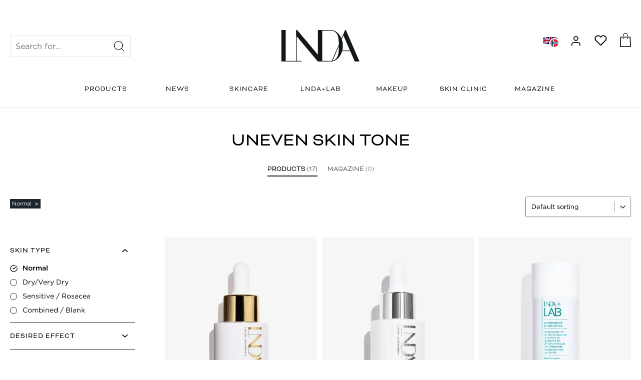

--- FILE ---
content_type: text/html; charset=UTF-8
request_url: https://www.lindajohansen.no/en-no/utfordringer/ujevn-hudtone/page/2/?filter_skin=normal-torr
body_size: 24965
content:
<!DOCTYPE html><html lang="en-US"><head><meta charset="UTF-8"><meta http-equiv="X-UA-Compatible" content="IE=Edge"/><meta name="viewport" content="width=device-width, initial-scale=1, viewport-fit=cover"><meta name="facebook-domain-verification" content="v09zx1ss92k2sa3vr4nn8ra0q09nw2" /><meta name="theme-color" content="#1d252c"><link media="all" href="https://www.lindajohansen.no/wp-content/cache/autoptimize/css/autoptimize_0dd320ac232e45d3b145dd6567f2f97c.css" rel="stylesheet" /><link media="print" href="https://www.lindajohansen.no/wp-content/cache/autoptimize/css/autoptimize_ed065c7c76fc69dc424042b705ed1402.css" rel="stylesheet" /><title>Uneven skin tone Archives | Page 2 of 3 | Linda Johansen</title><meta name='robots' content='max-image-preview:large' /> <script>window.dataLayer = window.dataLayer || []; function gtag() { dataLayer.push(arguments); } gtag("consent", "default", { ad_storage: "denied", ad_user_data: "denied", ad_personalization: "denied", analytics_storage: "denied", functionality_storage: "denied", personalization_storage: "denied", security_storage: "denied", wait_for_update: 15000, }); gtag("set", "ads_data_redaction", true);</script><script id="CookieConsent" src="https://policy.app.cookieinformation.com/uc.js" data-culture="en"  data-gcm-version="2.0"></script>  <script data-cfasync="false" data-pagespeed-no-defer type="text/javascript">//
	var gtm4wp_datalayer_name = "dataLayer";
	var dataLayer = dataLayer || [];
	const gtm4wp_use_sku_instead        = 0;
	const gtm4wp_id_prefix              = '';
	const gtm4wp_remarketing            = 1;
	const gtm4wp_eec                    = 1;
	const gtm4wp_classicec              = false;
	const gtm4wp_currency               = 'NOK';
	const gtm4wp_product_per_impression = 0;
	const gtm4wp_needs_shipping_address = false;
	const gtm4wp_business_vertical      = 'retail';
	const gtm4wp_business_vertical_id   = 'id';
//</script> <script type="text/javascript">const gtm4wp_is_safari = /^((?!chrome|android).)*safari/i.test(navigator.userAgent);
if ( gtm4wp_is_safari ) {
	window.addEventListener('pageshow', function(event) {
		if ( event.persisted ) {
			// if Safari loads the page from cache usually by navigating with the back button
			// it creates issues with product list click tracking
			// therefore GTM4WP forces the page reload in this browser
			window.location.reload();
		}
	});
}</script><link rel="canonical" href="https://www.lindajohansen.no/en-no/utfordringer/ujevn-hudtone/page/2/" /><link rel="prev" href="https://www.lindajohansen.no/en-no/utfordringer/ujevn-hudtone/" /><link rel="next" href="https://www.lindajohansen.no/en-no/utfordringer/ujevn-hudtone/page/3/" /><meta property="og:locale" content="en_US" /><meta property="og:type" content="object" /><meta property="og:title" content="Uneven skin tone Archives | Page 2 of 3 | Linda Johansen" /><meta property="og:url" content="https://www.lindajohansen.no/en-no/utfordringer/ujevn-hudtone/" /><meta property="og:site_name" content="Linda Johansen" /><meta name="twitter:card" content="summary_large_image" /><meta name="twitter:title" content="Uneven skin tone Archives | Page 2 of 3 | Linda Johansen" /> <script type='application/ld+json' class='yoast-schema-graph yoast-schema-graph--main'>{"@context":"https://schema.org","@graph":[{"@type":"Organization","@id":"https://www.lindajohansen.no/#organization","name":"Linda Johansen","url":"https://www.lindajohansen.no/","sameAs":["https://www.youtube.com/channel/UCCUYM-GPm9-3mkKJyjB48mA"]},{"@type":"WebSite","@id":"https://www.lindajohansen.no/#website","url":"https://www.lindajohansen.no/","name":"Linda Johansen","publisher":{"@id":"https://www.lindajohansen.no/#organization"},"potentialAction":{"@type":"SearchAction","target":"https://www.lindajohansen.no/?s={search_term_string}","query-input":"required name=search_term_string"}},{"@type":"CollectionPage","@id":"https://www.lindajohansen.no/en-no/utfordringer/ujevn-hudtone/page/2/#webpage","url":"https://www.lindajohansen.no/en-no/utfordringer/ujevn-hudtone/page/2/","inLanguage":"en-US","name":"Uneven skin tone Archives | Page 2 of 3 | Linda Johansen","isPartOf":{"@id":"https://www.lindajohansen.no/#website"}}]}</script> <link rel='dns-prefetch' href='//code.jquery.com' /><link rel='dns-prefetch' href='//use.typekit.net' /><link rel="alternate" type="application/rss+xml" title="Linda Johansen &raquo; Uneven skin tone Utfordringer Feed" href="https://www.lindajohansen.no/en-no/utfordringer/ujevn-hudtone/feed/" /> <script type="text/javascript">window._wpemojiSettings = {"baseUrl":"https:\/\/s.w.org\/images\/core\/emoji\/14.0.0\/72x72\/","ext":".png","svgUrl":"https:\/\/s.w.org\/images\/core\/emoji\/14.0.0\/svg\/","svgExt":".svg","source":{"concatemoji":"https:\/\/www.lindajohansen.no\/wp-includes\/js\/wp-emoji-release.min.js?ver=6.3.7"}};
/*! This file is auto-generated */
!function(i,n){var o,s,e;function c(e){try{var t={supportTests:e,timestamp:(new Date).valueOf()};sessionStorage.setItem(o,JSON.stringify(t))}catch(e){}}function p(e,t,n){e.clearRect(0,0,e.canvas.width,e.canvas.height),e.fillText(t,0,0);var t=new Uint32Array(e.getImageData(0,0,e.canvas.width,e.canvas.height).data),r=(e.clearRect(0,0,e.canvas.width,e.canvas.height),e.fillText(n,0,0),new Uint32Array(e.getImageData(0,0,e.canvas.width,e.canvas.height).data));return t.every(function(e,t){return e===r[t]})}function u(e,t,n){switch(t){case"flag":return n(e,"\ud83c\udff3\ufe0f\u200d\u26a7\ufe0f","\ud83c\udff3\ufe0f\u200b\u26a7\ufe0f")?!1:!n(e,"\ud83c\uddfa\ud83c\uddf3","\ud83c\uddfa\u200b\ud83c\uddf3")&&!n(e,"\ud83c\udff4\udb40\udc67\udb40\udc62\udb40\udc65\udb40\udc6e\udb40\udc67\udb40\udc7f","\ud83c\udff4\u200b\udb40\udc67\u200b\udb40\udc62\u200b\udb40\udc65\u200b\udb40\udc6e\u200b\udb40\udc67\u200b\udb40\udc7f");case"emoji":return!n(e,"\ud83e\udef1\ud83c\udffb\u200d\ud83e\udef2\ud83c\udfff","\ud83e\udef1\ud83c\udffb\u200b\ud83e\udef2\ud83c\udfff")}return!1}function f(e,t,n){var r="undefined"!=typeof WorkerGlobalScope&&self instanceof WorkerGlobalScope?new OffscreenCanvas(300,150):i.createElement("canvas"),a=r.getContext("2d",{willReadFrequently:!0}),o=(a.textBaseline="top",a.font="600 32px Arial",{});return e.forEach(function(e){o[e]=t(a,e,n)}),o}function t(e){var t=i.createElement("script");t.src=e,t.defer=!0,i.head.appendChild(t)}"undefined"!=typeof Promise&&(o="wpEmojiSettingsSupports",s=["flag","emoji"],n.supports={everything:!0,everythingExceptFlag:!0},e=new Promise(function(e){i.addEventListener("DOMContentLoaded",e,{once:!0})}),new Promise(function(t){var n=function(){try{var e=JSON.parse(sessionStorage.getItem(o));if("object"==typeof e&&"number"==typeof e.timestamp&&(new Date).valueOf()<e.timestamp+604800&&"object"==typeof e.supportTests)return e.supportTests}catch(e){}return null}();if(!n){if("undefined"!=typeof Worker&&"undefined"!=typeof OffscreenCanvas&&"undefined"!=typeof URL&&URL.createObjectURL&&"undefined"!=typeof Blob)try{var e="postMessage("+f.toString()+"("+[JSON.stringify(s),u.toString(),p.toString()].join(",")+"));",r=new Blob([e],{type:"text/javascript"}),a=new Worker(URL.createObjectURL(r),{name:"wpTestEmojiSupports"});return void(a.onmessage=function(e){c(n=e.data),a.terminate(),t(n)})}catch(e){}c(n=f(s,u,p))}t(n)}).then(function(e){for(var t in e)n.supports[t]=e[t],n.supports.everything=n.supports.everything&&n.supports[t],"flag"!==t&&(n.supports.everythingExceptFlag=n.supports.everythingExceptFlag&&n.supports[t]);n.supports.everythingExceptFlag=n.supports.everythingExceptFlag&&!n.supports.flag,n.DOMReady=!1,n.readyCallback=function(){n.DOMReady=!0}}).then(function(){return e}).then(function(){var e;n.supports.everything||(n.readyCallback(),(e=n.source||{}).concatemoji?t(e.concatemoji):e.wpemoji&&e.twemoji&&(t(e.twemoji),t(e.wpemoji)))}))}((window,document),window._wpemojiSettings);</script> <link rel='preload' as='style' onload="this.onload=null;this.rel='stylesheet'" id='dashicons' href='https://www.lindajohansen.no/wp-includes/css/dashicons.min.css?ver=6.3.7' type='text/css' media='all' /><link rel='stylesheet' id='typekit-css' href='https://use.typekit.net/obp7trd.css?ver=6.3.7' type='text/css' media='all' /> <script type='text/javascript' src='https://code.jquery.com/jquery-2.2.4.min.js?ver=6.3.7' id='jquery-js'></script> <link rel="https://api.w.org/" href="https://www.lindajohansen.no/wp-json/" /><link rel="EditURI" type="application/rsd+xml" title="RSD" href="https://www.lindajohansen.no/xmlrpc.php?rsd" /><meta name="generator" content="WordPress 6.3.7" /><meta name="generator" content="WooCommerce 3.6.7" /> <script>!function (w, d, t) {
		  w.TiktokAnalyticsObject=t;var ttq=w[t]=w[t]||[];ttq.methods=["page","track","identify","instances","debug","on","off","once","ready","alias","group","enableCookie","disableCookie"],ttq.setAndDefer=function(t,e){t[e]=function(){t.push([e].concat(Array.prototype.slice.call(arguments,0)))}};for(var i=0;i<ttq.methods.length;i++)ttq.setAndDefer(ttq,ttq.methods[i]);ttq.instance=function(t){for(var e=ttq._i[t]||[],n=0;n<ttq.methods.length;n++
)ttq.setAndDefer(e,ttq.methods[n]);return e},ttq.load=function(e,n){var i="https://analytics.tiktok.com/i18n/pixel/events.js";ttq._i=ttq._i||{},ttq._i[e]=[],ttq._i[e]._u=i,ttq._t=ttq._t||{},ttq._t[e]=+new Date,ttq._o=ttq._o||{},ttq._o[e]=n||{};n=document.createElement("script");n.type="text/javascript",n.async=!0,n.src=i+"?sdkid="+e+"&lib="+t;e=document.getElementsByTagName("script")[0];e.parentNode.insertBefore(n,e)};
		
		  ttq.load('CCRGOR3C77U9S7CC7OJ0');
		  ttq.page();
		}(window, document, 'ttq');</script>  <script>(function(w,d,s,l,i){w[l]=w[l]||[];w[l].push({'gtm.start':
new Date().getTime(),event:'gtm.js'});var f=d.getElementsByTagName(s)[0],
j=d.createElement(s),dl=l!='dataLayer'?'&l='+l:'';j.async=true;j.src=
'https://gtm.lindajohansen.no/gtm.js?id='+i+dl;f.parentNode.insertBefore(j,f);
})(window,document,'script','dataLayer','GTM-PPJ3MQR');</script>    <script data-cfasync="false" data-pagespeed-no-defer type="text/javascript">//
	var dataLayer_content = {"visitorLoginState":"logged-out","visitorType":"visitor-logged-out","pagePostType":"product","pagePostType2":"tax-product","pageCategory":[],"customerTotalOrders":0,"customerTotalOrderValue":"0.00","customerFirstName":"","customerLastName":"","customerBillingFirstName":"","customerBillingLastName":"","customerBillingCompany":"","customerBillingAddress1":"","customerBillingAddress2":"","customerBillingCity":"","customerBillingPostcode":"","customerBillingCountry":"","customerBillingEmail":"","customerBillingEmailHash":"e3b0c44298fc1c149afbf4c8996fb92427ae41e4649b934ca495991b7852b855","customerBillingPhone":"","customerShippingFirstName":"","customerShippingLastName":"","customerShippingCompany":"","customerShippingAddress1":"","customerShippingAddress2":"","customerShippingCity":"","customerShippingPostcode":"","customerShippingCountry":"","ecomm_pagetype":"other"};
	dataLayer.push( dataLayer_content );//</script>  <noscript><style>.woocommerce-product-gallery{ opacity: 1 !important; }</style></noscript><link rel="icon" href="https://www.lindajohansen.no/wp-content/uploads/2021/09/cropped-lnda-favicon-1-32x32.png" sizes="32x32" /><link rel="icon" href="https://www.lindajohansen.no/wp-content/uploads/2021/09/cropped-lnda-favicon-1-192x192.png" sizes="192x192" /><link rel="apple-touch-icon" href="https://www.lindajohansen.no/wp-content/uploads/2021/09/cropped-lnda-favicon-1-180x180.png" /><meta name="msapplication-TileImage" content="https://www.lindajohansen.no/wp-content/uploads/2021/09/cropped-lnda-favicon-1-270x270.png" /></head><body data-post-id="2804243" class="archive paged tax-pa_utfordringer term-ujevn-hudtone term-416 wp-custom-logo paged-2 woocommerce woocommerce-page woocommerce-no-js user-shipping-country-no no-header-overlay have-head-selling-points panic-mode">  <script>(function(a,s,y,n,c,h,i,d,e){s.className+=' '+y;h.start=1*new Date;
h.end=i=function(){s.className=s.className.replace(RegExp(' ?'+y),'')};
(a[n]=a[n]||[]).hide=h;setTimeout(function(){i();h.end=null},c);h.timeout=c;
})(window,document.documentElement,'async-hide','dataLayer',4000,
{'GTM-PPJ3MQR':true});</script> <div id="app"> <a class="skip-link screen-reader-text" href="#main-menu-wrapper">Skip to navigation</a> <a class="skip-link screen-reader-text" href="#main-content">Skip to content</a><header id="theme-header" class="sticky header" role="banner"><div class="wrapper"><div class="header-top"><div class="maksimer_algolia_search"></div><div class="left-side"><form role="search" method="get" class="search-form" action="https://www.lindajohansen.no/sok/"> <label> <span class="hidden">Search for…</span> <input type="search" class="search-field" placeholder="Search for…" value="" name="search" id="search" title="Search for…" /> </label> <img src="https://www.lindajohansen.no/wp-content/themes/maksimer/build/images/search-icon.svg" alt="Search" class="search-button button" /><ul class="search-suggestions"></ul></form><nav class="icons mobile-icons"><ul class="menu icons-menu"><li class="hamburger-icon"> <button class="nude toggle-mobile-menu"> <img src="https://www.lindajohansen.no/wp-content/themes/maksimer/build/images/hamburger-icon.svg" alt=""/> <img class="close" src="https://www.lindajohansen.no/wp-content/themes/maksimer/build/images/plus.svg" alt=""/> </button></li><li class="search-icon"> <button class="nude toggle-search-menu"> <img src="https://www.lindajohansen.no/wp-content/themes/maksimer/build/images/search-icon.svg" alt=""/> <span class="close">×</span> </button></li><li class="user-icon"> <a href="https://www.lindajohansen.no/en-no/min-konto/" class="guest" style="text-decoration: none !important;"> <svg xmlns="http://www.w3.org/2000/svg" width="24" height="24" viewBox="0 0 24 24" fill="none" stroke="currentColor" stroke-width="2" stroke-linecap="round" stroke-linejoin="round" class="feather feather-user"><path d="M20 21v-2a4 4 0 00-4-4H8a4 4 0 00-4 4v2"/><circle cx="12" cy="7" r="4"/></svg> </a></li></ul></nav></div><div class="logo"> <a href="https://www.lindajohansen.no/en-no/" class="desktop-logo"><?xml version="1.0" encoding="UTF-8"?> <svg xmlns="http://www.w3.org/2000/svg" width="450" height="243" viewBox="0 0 450 243" fill="none"><g clip-path="url(#clip0)"><path d="M371.1 0H367C367 0.1 345.8 48.6 345.8 48.7C345.2 47.3 344.7 46 344 44.6C338.1 31.9 329.8 20.6 317.9 11.8C308 4.5 296.6 0.1 283.7 0.1C263.7 0 211.1 0 209.9 0V141.1C209.2 140.4 94 4 90.3 0H84.2V176.6C79.3 176.6 30.5 176.6 24.7 176.6V0H0V180.4C0.1 180.4 115.7 180.4 115.7 180.4V176.6H88.1V36C88.1 36.1 209.9 180.4 209.9 180.4C232.3 180.4 259.2 180.3 281.5 180.4C295.4 180.5 307.5 176.4 318.1 168.5C328.7 160.7 336.3 150.8 342.1 139.8C345.4 133.5 347.9 127.4 349.7 120.7C365.5 120.7 396.1 120.7 396.3 120.7L422.3 180.4C422.3 180.4 449.6 180.4 449.7 180.4C449.7 180.3 371.2 0.1 371.1 0ZM235.1 176.6V3.8C235.4 3.8 279.6 3.7 282.6 3.7C291.4 3.7 299.3 4.9 306.6 9.7C312.8 13.8 317.5 18.9 320.9 25C325.1 32.6 327.1 40.8 328.4 49.1C330.2 60.3 330.9 71.5 331 82.7C317.4 114 303.9 144.8 290.3 176.1C288 176.4 285.3 176.6 282.8 176.5C267.4 176.6 235.2 176.6 235.1 176.6ZM327.4 136.3C325.8 144.3 323.1 151.9 318.5 159C312.5 168.3 303.8 173.4 294.5 175.8C294.9 174.8 327.5 100.1 331 92.1C331 96.4 330.8 100 330.8 104.3C330.7 116.2 328.5 131 327.4 136.3ZM350.7 116.9C352.3 110.1 353.3 103.1 353.6 96.1C354.3 81.5 352.6 67.5 347.7 53.7C347.9 53.2 357.4 31.4 357.4 31.4C357.7 32.3 394.3 116.1 394.6 116.9H350.7Z" fill="#131718"></path><path d="M45.2 240H56.7C56.9 240 57.2 240.3 57.2 240.5V242.2C57.2 242.4 56.9 242.7 56.7 242.7H42.5C42.3 242.7 42.1 242.5 42.1 242.3V222.1C42.1 221.9 42.3 221.7 42.5 221.7H44.7C44.9 221.7 45.1 221.9 45.1 222.1V240H45.2ZM69.9 242.2C69.9 242.4 69.7 242.6 69.5 242.6H67.3C67.1 242.6 66.9 242.4 66.9 242.2V222C66.9 221.8 67.1 221.6 67.3 221.6H69.5C69.7 221.6 69.9 221.8 69.9 222V242.2ZM85.6 228.2C84.8 227.4 84.3 226.5 84.3 226.5H84.2V242.2C84.2 242.4 84 242.6 83.8 242.6H81.6C81.4 242.6 81.2 242.4 81.2 242.2V222C81.2 221.8 81.4 221.6 81.6 221.6H83.3L97 235.7C97.9 236.6 98.6 237.7 98.6 237.7H98.7V222.1C98.7 221.9 98.9 221.7 99.1 221.7H101.3C101.5 221.7 101.7 221.9 101.7 222.1V242.3C101.7 242.5 101.5 242.7 101.3 242.7H99.7L85.6 228.2ZM112.4 242.7C112.2 242.7 112 242.5 112 242.3V222.1C112 221.9 112.2 221.7 112.4 221.7H121C127.4 221.7 132.3 225.7 132.3 232.2C132.3 238.6 128.1 242.7 121 242.7H112.4ZM115.1 224.3V240H121.2C126.7 240 129.4 237 129.4 232.2C129.4 227.2 125.9 224.4 121.1 224.4H115.1V224.3ZM154.3 238.3H142.6L140.7 242.2C140.5 242.7 140.4 242.7 140 242.7H137.7C137.5 242.7 137.4 242.6 137.4 242.5C137.4 242.4 137.5 242.2 137.6 242.1L147.9 221.8H149.2L159.5 242.1C159.6 242.2 159.7 242.4 159.7 242.5C159.7 242.6 159.6 242.7 159.4 242.7H157C156.6 242.7 156.5 242.7 156.3 242.2L154.3 238.3ZM144 235.7H153L150.2 230.1C149.7 229.1 148.6 226.3 148.6 226.3H148.4C148.4 226.3 147.4 229.1 146.8 230.1L144 235.7ZM180.1 237.1C180.1 238.8 181.7 240.4 184.5 240.4C188.2 240.4 189.8 238.3 189.8 235.2V222.1C189.8 221.9 190 221.7 190.2 221.7H192.4C192.6 221.7 192.8 221.9 192.8 222.1V235.2C192.8 240 190 243 184.4 243C179.4 243 176.9 240.2 176.9 237.3V236.4C176.9 236.2 177.2 235.9 177.4 235.9H179.5C179.7 235.9 180 236.2 180 236.4V237.1H180.1ZM224.6 232.2C224.6 239 219.5 243 213.3 243C207.1 243 202 238.9 202 232.2C202 225.4 207.1 221.4 213.3 221.4C219.5 221.3 224.6 225.4 224.6 232.2ZM205 232.2C205 237.3 208.7 240.4 213.3 240.4C217.9 240.4 221.6 237.3 221.6 232.2C221.6 227 218 224 213.3 224C208.7 224 205 227 205 232.2ZM254.5 242.2C254.5 242.4 254.3 242.6 254.1 242.6H251.9C251.7 242.6 251.5 242.4 251.5 242.2V234.1H237V242.2C237 242.4 236.8 242.6 236.6 242.6H234.4C234.2 242.6 234 242.4 234 242.2V222C234 221.8 234.2 221.6 234.4 221.6H236.6C236.8 221.6 237 221.8 237 222V231.4H251.5V222C251.5 221.8 251.7 221.6 251.9 221.6H254.1C254.3 221.6 254.5 221.8 254.5 222V242.2ZM279.3 238.3H267.6L265.7 242.2C265.5 242.7 265.4 242.7 265 242.7H262.7C262.5 242.7 262.4 242.6 262.4 242.5C262.4 242.4 262.5 242.2 262.6 242.1L272.9 221.8H274.2L284.5 242.1C284.6 242.2 284.7 242.4 284.7 242.5C284.7 242.6 284.6 242.7 284.4 242.7H282C281.6 242.7 281.5 242.7 281.3 242.2L279.3 238.3ZM269 235.7H278L275.2 230.1C274.7 229.1 273.6 226.3 273.6 226.3H273.4C273.4 226.3 272.3 229.1 271.8 230.1L269 235.7ZM297 228.2C296.2 227.4 295.7 226.5 295.7 226.5H295.6V242.2C295.6 242.4 295.4 242.6 295.2 242.6H293C292.8 242.6 292.6 242.4 292.6 242.2V222C292.6 221.8 292.8 221.6 293 221.6H294.7L308.4 235.7C309.3 236.6 310 237.7 310 237.7H310.1V222.1C310.1 221.9 310.3 221.7 310.5 221.7H312.7C312.9 221.7 313.1 221.9 313.1 222.1V242.3C313.1 242.5 312.9 242.7 312.7 242.7H311.1L297 228.2ZM325.1 235.6C325.5 235.6 325.6 235.8 325.6 236.1C325.6 238.7 327.4 240.4 332.2 240.4C336.5 240.4 338.1 238.6 338.1 236.4C338.1 235.1 337.4 233.8 334.5 233.6L328.7 233.2C324.5 232.9 322.6 231 322.6 228C322.6 224.8 325.4 221.4 331.5 221.4C338 221.4 340.4 224.4 340.4 228C340.4 228.2 340.3 228.4 339.9 228.4H337.8C337.5 228.4 337.3 228.3 337.3 227.8C337.1 226 335.7 224.1 331.6 224.1C328 224.1 325.8 225.8 325.8 228.1C325.8 229.4 326.6 230.4 329.1 230.6L334.8 231C339.6 231.4 341.3 233.7 341.3 236.5C341.3 239.3 338.9 243.2 332.3 243.2C325.9 243.2 322.6 240.2 322.6 236.5V236C322.6 235.8 322.7 235.6 323 235.6H325.1ZM353.5 233.1V240H366.8C367 240 367.3 240.3 367.3 240.5V242.2C367.3 242.4 367 242.7 366.8 242.7H350.8C350.6 242.7 350.4 242.5 350.4 242.3V222.1C350.4 221.9 350.6 221.7 350.8 221.7H366.4C366.6 221.7 366.9 222 366.9 222.2V223.9C366.9 224.1 366.6 224.4 366.4 224.4H353.5V230.6H365.4C365.6 230.6 365.9 230.9 365.9 231.1V232.8C365.9 233 365.6 233.3 365.4 233.3H353.5V233.1ZM380.7 228.2C379.9 227.4 379.4 226.5 379.4 226.5H379.3V242.2C379.3 242.4 379.1 242.6 378.9 242.6H376.7C376.5 242.6 376.3 242.4 376.3 242.2V222C376.3 221.8 376.5 221.6 376.7 221.6H378.4L392.2 235.7C393.1 236.6 393.8 237.7 393.8 237.7H393.9V222.1C393.9 221.9 394.1 221.7 394.3 221.7H396.5C396.7 221.7 396.9 221.9 396.9 222.1V242.3C396.9 242.5 396.7 242.7 396.5 242.7H394.9L380.7 228.2Z" fill="#131718"></path></g><defs><clipPath id="clip0"><rect width="449.7" height="243" fill="white"></rect></clipPath></defs></svg> </a><a href="https://www.lindajohansen.no/en-no/" class="mobile-logo"><svg xmlns="http://www.w3.org/2000/svg" xmlns:xlink="http://www.w3.org/1999/xlink" version="1.1" x="0px" y="0px" viewBox="0 0 71.9 28.7" style="enable-background:new 0 0 71.9 28.7;" xml:space="preserve"><g id="Logo_Pantone_433_C"><path class="st0" style="fill:#1D252C;" d="M59.4,0l-1.1,0c0,0-2.3,5.3-3.1,7.1c-1-2.2-2.4-3.9-4.2-5.2C49.4,0.7,47.6,0,45.6,0c-2.9,0-11.8,0-11.8,0   l0,21.4c0,0-18.2-21.4-18.2-21.4h-1.4l0,27.5c0,0-8.4,0-8.6,0L5.6,0H1.1l0,28.7c0,0,18.6,0,18.6,0v-1.2l-4.3,0l0-20.8   c1.3,1.7,18.5,22,18.5,22s8.9,0,11.3,0c0,0,0,0,0,0c2.2,0,4.1-0.7,5.8-1.9c1.6-1.1,2.8-2.6,3.8-4.6c0.5-0.9,0.9-1.8,1.1-2.8l6.8,0   l4.1,9.3h5L59.4,0z M56.4,18.2c0.2-0.9,0.3-1.9,0.4-2.9c0.1-2.4-0.2-4.5-0.9-6.6c0.2-0.4,0.8-1.8,1.2-2.7c0.5,1.2,1.9,4.3,4.4,10.2   c0.4,0.9,0.7,1.6,0.9,2L56.4,18.2z M45.4,1.2C47,1.2,48,1.5,49,2.1c0.9,0.6,1.6,1.4,2.1,2.3c0.5,1,0.9,2.1,1.1,3.7   c0.2,1.5,0.4,3.2,0.4,5.1l-6.2,14.4c0,0-8,0-8,0l0-26.3C38.3,1.2,45.1,1.2,45.4,1.2z M52.6,16.2c0,0.1,0,0.2,0,0.3   c0,1.9-0.4,4.2-0.5,4.9c-0.3,1.3-0.7,2.5-1.3,3.4c-0.7,1.1-1.7,1.8-2.9,2.3C48.7,25.2,51.3,19.1,52.6,16.2z"/></g></svg></a></div><div class="right-side"><nav class="icons"><ul class="menu icons-menu"><li class="language-icon"> <a href="#" class="toggle-lang-selector nude"> <span class="country-shipping-flag-container"> <span class="flag country-flag"> <img src="https://www.lindajohansen.no/wp-content/themes/maksimer/build/images/flags/en.svg" alt="" /> </span> <span class="flag shipping-flag" style="background-image: url('https://www.lindajohansen.no/wp-content/themes/maksimer/build/images/flags/no.svg');"></span> </span> <span class="close">×</span> </a><div id="mini-lang-selector" class="mini-dropdown-list"><div class="lang-selector-container-inner"><p class="mini-dropdown-cart-title">Language and shipping</p><form id="language-selector" name="language_selector" style="margin-top: 20px;"> <label> <span class="text">Choose language</span> <select name="language"><option value="en" selected="selected">English</option><option value="sv" >Swedish</option><option value="no" >Norwegian</option> </select> </label> <label style="margin-top: 20px;"> <span class="text">Shipping country</span> <select name="shipping_country"><option selected="selected" value="no">Norway</option><option  value="se">Sweden</option> </select> </label> <button type="submit" class="button" style="margin-top: 10px;">Save</button></form></div></div></li><li class="user-icon"> <a href="https://www.lindajohansen.no/en-no/min-konto/" class="guest" style="text-decoration: none !important;"> <svg xmlns="http://www.w3.org/2000/svg" width="24" height="24" viewBox="0 0 24 24" fill="none" stroke="currentColor" stroke-width="2" stroke-linecap="round" stroke-linejoin="round" class="feather feather-user"><path d="M20 21v-2a4 4 0 00-4-4H8a4 4 0 00-4 4v2"/><circle cx="12" cy="7" r="4"/></svg> </a></li><li class="wishlist-icon"> <a href="/min-konto/favoritter/" class="toggle-mini-wishlist nude"><div class="mini-wishlist-button-inner"><img src="https://www.lindajohansen.no/wp-content/themes/maksimer/build/images/hearth-icon.svg" alt="" /><span class="close">×</span></div></a><div id="mini-wishlist" class="mini-dropdown-list"><div class="wishlist-container-inner dropdown-product-list-container-inner"><p class="mini-dropdown-cart-title">Your wishlist</p><div class="fallback-info"><p>You need to be logged in to use the wishlist</p><a href="https://www.lindajohansen.no/en-no/min-konto/" class="button">Login</a><a href="https://www.lindajohansen.no/en-no/min-konto/" class="button secondary">Create account</a></div></div></div></li><li class="cart-icon"> <a href="https://www.lindajohansen.no/en-no/kassen/" class="toggle-mini-cart"><div class="maksimer-cart-icon"><img src="https://www.lindajohansen.no/wp-content/themes/maksimer/build/images/cart-icon.svg" alt="Go to cart" /><span class="close">×</span></div></a><div class="ab-test-mini-cart" style="display: none;"> <a href="https://www.lindajohansen.no/en-no/handlekurv/" class="ab-cart-url"><div class="maksimer-cart-icon-ab"><img src="https://www.lindajohansen.no/wp-content/themes/maksimer/build/images/cart-icon.svg" alt="Go to cart" /></div></a></div><div id="mini-cart" class="mini-dropdown-list"><div class="mini-cart-container-inner dropdown-product-list-container-inner" data-language="en"><p class="mini-dropdown-cart-title">Your shopping list</p><div class="fallback-info"><p>Your cart is empty</p></div></div></div></li></ul></nav></div></div><nav class="main-menu" id="main-menu-wrapper" role="navigation"><ul id="menu-hovedmeny" class="menu"><li id="menu-item-309" class="top-dropdown-link menu-item menu-item-type-custom menu-item-object-custom menu-item-309"><a href="#product-dropdown">PRODUCTS</a></li><li id="menu-item-3413692" class="menu-item menu-item-type-post_type menu-item-object-page menu-item-3413692"><a href="https://www.lindajohansen.no/en-no/nyheter/">News</a></li><li id="menu-item-3255993" class="menu-item menu-item-type-post_type menu-item-object-page menu-item-3255993"><a href="https://www.lindajohansen.no/en-no/skincare-d/">SKINCARE</a></li><li id="menu-item-3159548" class="menu-item menu-item-type-post_type menu-item-object-page menu-item-3159548"><a href="https://www.lindajohansen.no/en-no/lndalab/">LNDA+LAB</a></li><li id="menu-item-3109838" class="menu-item menu-item-type-post_type menu-item-object-page menu-item-3109838"><a href="https://www.lindajohansen.no/en-no/makeup/">Makeup</a></li><li id="menu-item-3357776" class="menu-item menu-item-type-custom menu-item-object-custom menu-item-3357776"><a href="https://lndaskinclinic.no">SKIN CLINIC</a></li><li id="menu-item-2550508" class="menu-item menu-item-type-custom menu-item-object-custom menu-item-2550508"><a href="/en-no/lindas-beauty-magasin/">MAGAZINE</a></li></ul></nav></div><div class="mobile-search-wrapper"><form role="search" method="get" class="search-form" action="https://www.lindajohansen.no/sok/"> <label> <span class="hidden">Search for…</span> <input type="search" class="search-field" placeholder="Search for…" value="" name="search" id="search" title="Search for…" /> </label> <img src="https://www.lindajohansen.no/wp-content/themes/maksimer/build/images/search-icon.svg" alt="Search" class="search-button button" /><ul class="search-suggestions"></ul></form></div></header><nav class="top-dropdown-menu" id="product-dropdown" role="navigation"><div class="wrapper"><ul id="menu-produkter" class="menu"><li class=" menu-item menu-item-type-custom menu-item-object-custom menu-item-has-children"><a href="#">Column 1</a><ul class="sub-menu"><li class=" menu-item menu-item-type-taxonomy menu-item-object-product_cat menu-item-has-children"><a href="https://www.lindajohansen.no/en-no/produktkategori/hudpleie/">Skin care categories</a><ul class="sub-menu"><li class=" menu-item menu-item-type-taxonomy menu-item-object-product_cat"><a href="https://www.lindajohansen.no/en-no/produktkategori/lndalab/">LNDA+LAB products</a></li><li class=" menu-item menu-item-type-taxonomy menu-item-object-product_cat"><a href="https://www.lindajohansen.no/en-no/produktkategori/hudpleie/ansiktsrens/">Cleanse / Tonic / Scrub</a></li><li class=" menu-item menu-item-type-taxonomy menu-item-object-product_cat"><a href="https://www.lindajohansen.no/en-no/produktkategori/hudpleie/ansiktskrem/">Cream</a></li><li class=" menu-item menu-item-type-taxonomy menu-item-object-product_cat"><a href="https://www.lindajohansen.no/en-no/produktkategori/hudpleie/ansiktserum/">SERUM</a></li><li class=" menu-item menu-item-type-taxonomy menu-item-object-product_cat"><a href="https://www.lindajohansen.no/en-no/produktkategori/hudpleie/skin-boostere/">Skin Boosters</a></li><li class=" menu-item menu-item-type-taxonomy menu-item-object-product_cat"><a href="https://www.lindajohansen.no/en-no/produktkategori/hudpleie/oyekremer/">EYE CREAM</a></li><li class=" menu-item menu-item-type-taxonomy menu-item-object-product_cat"><a href="https://www.lindajohansen.no/en-no/produktkategori/hudpleie/maske-behandling/">Mask - Mist - Ampoules</a></li><li class=" menu-item menu-item-type-taxonomy menu-item-object-product_cat"><a href="https://www.lindajohansen.no/en-no/produktkategori/hudpleie/the-skin-firmer/">The Skin Company</a></li><li class=" menu-item menu-item-type-taxonomy menu-item-object-product_cat"><a href="https://www.lindajohansen.no/en-no/produktkategori/kosttilskudd/">Dietary supplements</a></li><li class=" menu-item menu-item-type-taxonomy menu-item-object-product_cat"><a href="https://www.lindajohansen.no/en-no/produktkategori/hudpleie/kroppspleie/">Body care</a></li><li class=" menu-item menu-item-type-taxonomy menu-item-object-product_cat"><a href="https://www.lindajohansen.no/en-no/produktkategori/hudpleie/solkrem/">Sun cream</a></li><li class=" menu-item menu-item-type-taxonomy menu-item-object-product_cat"><a href="https://www.lindajohansen.no/en-no/produktkategori/hudpleie/selvbruning/">Self-tanning</a></li><li class=" menu-item menu-item-type-taxonomy menu-item-object-product_cat"><a href="https://www.lindajohansen.no/en-no/produktkategori/hudpleie/tilbehor-hudpleie/">Accessories</a></li><li class=" menu-item menu-item-type-taxonomy menu-item-object-product_cat"><a href="https://www.lindajohansen.no/en-no/produktkategori/travel-size/">Travel / Mini</a></li><li class=" menu-item menu-item-type-taxonomy menu-item-object-product_cat"><a href="https://www.lindajohansen.no/en-no/produktkategori/hudpleie/">See all skin care</a></li></ul></li><li class=" menu-item menu-item-type-custom menu-item-object-custom menu-item-has-children"><a href="#">POPULAR</a><ul class="sub-menu"><li class=" menu-item menu-item-type-post_type menu-item-object-post"><a href="https://www.lindajohansen.no/en-no/nyhet-collagen-beauty-boost/">▪︎ NEW! – Collagen Beauty Boost</a></li><li class=" menu-item menu-item-type-post_type menu-item-object-page"><a href="https://www.lindajohansen.no/en-no/hva-er-skinopause/">▪︎ WHAT IS SKINOPAUSE?</a></li><li class=" menu-item menu-item-type-post_type menu-item-object-page"><a href="https://www.lindajohansen.no/en-no/live-shopping-sprii/">▪︎ LIVE BROADCASTS</a></li><li class=" menu-item menu-item-type-post_type menu-item-object-page"><a href="https://www.lindajohansen.no/en-no/bestselgere/">▪︎ BEST SELLERS</a></li><li class=" menu-item menu-item-type-post_type menu-item-object-page"><a href="https://www.lindajohansen.no/en-no/lindas-beauty-magasin/">▪︎ INSPIRATION</a></li><li class=" menu-item menu-item-type-taxonomy menu-item-object-product_cat"><a href="https://www.lindajohansen.no/en-no/produktkategori/lndalab/">▪︎ LNDA+LAB - Medical skin care</a></li><li class=" menu-item menu-item-type-taxonomy menu-item-object-product_cat"><a href="https://www.lindajohansen.no/en-no/produktkategori/bodyluxe/">▪︎ BODYLUXE - Natural body care</a></li><li class=" menu-item menu-item-type-custom menu-item-object-custom"><a href="https://www.lindajohansen.no/skin-firmer/">▪︎ THE SKIN FIRMERS</a></li><li class=" menu-item menu-item-type-custom menu-item-object-custom"><a href="https://www.lindajohansen.no/no-no/skin-start-up/">▪︎ Skin Startup - Create your own package</a></li></ul></li></ul></li><li class=" menu-item menu-item-type-custom menu-item-object-custom menu-item-has-children"><a href="#">Column 2</a><ul class="sub-menu"><li class=" menu-item menu-item-type-custom menu-item-object-custom menu-item-has-children"><a href="#">Product focus on:</a><ul class="sub-menu"><li class=" menu-item menu-item-type-taxonomy menu-item-object-product_cat"><a href="https://www.lindajohansen.no/en-no/produktkategori/antiage/">Antiage and lines</a></li><li class=" menu-item menu-item-type-taxonomy menu-item-object-product_cat"><a href="https://www.lindajohansen.no/en-no/produktkategori/pigmentering/">Pigment stains</a></li><li class=" menu-item menu-item-type-taxonomy menu-item-object-product_cat"><a href="https://www.lindajohansen.no/en-no/produktkategori/instant-glow/">Glow on 1-2-3</a></li><li class=" menu-item menu-item-type-taxonomy menu-item-object-product_cat"><a href="https://www.lindajohansen.no/en-no/produktkategori/torr-hud/">Moisturize dry skin</a></li><li class=" menu-item menu-item-type-taxonomy menu-item-object-product_cat"><a href="https://www.lindajohansen.no/en-no/produktkategori/veldig-torr-sensitiv/">Attenuate sensitivity</a></li><li class=" menu-item menu-item-type-taxonomy menu-item-object-product_cat"><a href="https://www.lindajohansen.no/en-no/produktkategori/akne-fet-hud/">Balance acne / oily skin</a></li></ul></li><li class=" menu-item menu-item-type-post_type menu-item-object-page menu-item-has-children"><a href="https://www.lindajohansen.no/en-no/virkestoffer/">Skin care with lots of:</a><ul class="sub-menu"><li class=" menu-item menu-item-type-custom menu-item-object-custom"><a href="https://www.lindajohansen.no/no-no/virkestoffer/c-vitamin/">Vitamin C</a></li><li class=" menu-item menu-item-type-custom menu-item-object-custom"><a href="https://www.lindajohansen.no/no-no/virkestoffer/hyaluronsyre/">Hyaluronic acid</a></li><li class=" menu-item menu-item-type-custom menu-item-object-custom"><a href="https://www.lindajohansen.no/no-no/virkestoffer/niacinamid/">Niacinamide</a></li><li class=" menu-item menu-item-type-custom menu-item-object-custom"><a href="https://www.lindajohansen.no/no-no/virkestoffer/peptider/">Peptides</a></li><li class=" menu-item menu-item-type-custom menu-item-object-custom"><a href="https://www.lindajohansen.no/no-no/virkestoffer/retinol/">Retinol</a></li></ul></li><li class=" menu-item menu-item-type-custom menu-item-object-custom menu-item-has-children"><a href="#">Useful info</a><ul class="sub-menu"><li class=" menu-item menu-item-type-post_type menu-item-object-page"><a href="https://www.lindajohansen.no/en-no/beauty-points-rabatt/">▪︎ Beauty Points = Shop &amp; Save!</a></li><li class=" menu-item menu-item-type-post_type menu-item-object-page"><a href="https://www.lindajohansen.no/en-no/skin-start-up/">▪︎ Get started! - Get a discount and gift</a></li><li class=" menu-item menu-item-type-post_type menu-item-object-page"><a href="https://www.lindajohansen.no/en-no/lindas-hudpleietest/">▪︎ Online Product Recommendation</a></li><li class=" menu-item menu-item-type-post_type menu-item-object-page"><a href="https://www.lindajohansen.no/en-no/virkestoffer/">▪︎ The ingredients we use</a></li></ul></li></ul></li><li class=" menu-item menu-item-type-custom menu-item-object-custom menu-item-has-children"><a href="#">Column 3</a><ul class="sub-menu"><li class=" menu-item menu-item-type-taxonomy menu-item-object-product_cat menu-item-has-children"><a href="https://www.lindajohansen.no/en-no/produktkategori/makeup/">Makeup</a><ul class="sub-menu"><li class=" menu-item menu-item-type-post_type menu-item-object-page"><a href="https://www.lindajohansen.no/en-no/makeup/">▪︎ Makeup Main page</a></li><li class=" menu-item menu-item-type-post_type menu-item-object-post"><a href="https://www.lindajohansen.no/en-no/makeup-refill-system/">▪︎ MAKEUP REFILL SYSTEM</a></li><li class=" menu-item menu-item-type-taxonomy menu-item-object-product_cat"><a href="https://www.lindajohansen.no/en-no/produktkategori/makeup/foundation-pudder/">Base - Foundation</a></li><li class=" menu-item menu-item-type-taxonomy menu-item-object-product_cat"><a href="https://www.lindajohansen.no/en-no/produktkategori/makeup/blush-bronzer/">Cheeks - Glow - Blush</a></li><li class=" menu-item menu-item-type-taxonomy menu-item-object-product_cat"><a href="https://www.lindajohansen.no/en-no/produktkategori/makeup/lip-gloss-leppestift/">Gloss - Lipstick</a></li><li class=" menu-item menu-item-type-taxonomy menu-item-object-product_cat"><a href="https://www.lindajohansen.no/en-no/produktkategori/makeup/oyeskygge-maskara/">Eyeshadow - Bryn</a></li><li class=" menu-item menu-item-type-taxonomy menu-item-object-product_cat"><a href="https://www.lindajohansen.no/en-no/produktkategori/makeup/tomme-paletter/">Palettes</a></li><li class=" menu-item menu-item-type-taxonomy menu-item-object-product_cat"><a href="https://www.lindajohansen.no/en-no/produktkategori/makeup/sminkekoster-og-tilbehor/">Brooms - Accessories</a></li></ul></li><li class=" menu-item menu-item-type-post_type menu-item-object-product"><a href="https://www.lindajohansen.no/produkt/gavekort/">Gift card</a></li><li class=" menu-item menu-item-type-taxonomy menu-item-object-product_cat"><a href="https://www.lindajohansen.no/en-no/produktkategori/toalettmapper-og-bag/">Useful things</a></li><li class=" menu-item menu-item-type-taxonomy menu-item-object-product_cat"><a href="https://www.lindajohansen.no/en-no/produktkategori/vareprover/">Samples</a></li></ul></li></ul><div class="dropdown-menu-info-column"><p><strong><img class="aligncenter size-full wp-image-2782024" src="https://www.lindajohansen.no/wp-content/uploads/2022/01/Artikkelbilde_rens.jpg" alt="" width="1080" height="682" srcset="https://www.lindajohansen.no/wp-content/uploads/2022/01/Artikkelbilde_rens.jpg 1080w, https://www.lindajohansen.no/wp-content/uploads/2022/01/Artikkelbilde_rens-300x189.jpg 300w, https://www.lindajohansen.no/wp-content/uploads/2022/01/Artikkelbilde_rens-768x485.jpg 768w, https://www.lindajohansen.no/wp-content/uploads/2022/01/Artikkelbilde_rens-750x474.jpg 750w, https://www.lindajohansen.no/wp-content/uploads/2022/01/Artikkelbilde_rens-950x600.jpg 950w, https://www.lindajohansen.no/wp-content/uploads/2022/01/Artikkelbilde_rens-340x215.jpg 340w, https://www.lindajohansen.no/wp-content/uploads/2022/01/Artikkelbilde_rens-680x430.jpg 680w, https://www.lindajohansen.no/wp-content/uploads/2022/01/Artikkelbilde_rens-1020x645.jpg 1020w, https://www.lindajohansen.no/wp-content/uploads/2022/01/Artikkelbilde_rens-80x51.jpg 80w, https://www.lindajohansen.no/wp-content/uploads/2022/01/Artikkelbilde_rens-60x38.jpg 60w, https://www.lindajohansen.no/wp-content/uploads/2022/01/Artikkelbilde_rens-120x76.jpg 120w, https://www.lindajohansen.no/wp-content/uploads/2022/01/Artikkelbilde_rens-180x114.jpg 180w, https://www.lindajohansen.no/wp-content/uploads/2022/01/Artikkelbilde_rens-240x152.jpg 240w, https://www.lindajohansen.no/wp-content/uploads/2022/01/Artikkelbilde_rens-600x379.jpg 600w" sizes="(max-width: 1080px) 100vw, 1080px" /> FACE CLEANER</strong><br /> Your cleansing routine is a big part of skin care. Find a facial cleanser and tonic you like and use it every day!<br /> <a href="https://www.lindajohansen.no/no-no/produktkategori/hudpleie/ansiktsrens/">See more here >></a></p></div></div></nav><div id="new-mobile-menu"><div class="mobile-menu-header"> <button class="nude toggle-mobile-menu"> <span class="close">×</span> </button></div><div class="mobile-menu-banner"><div class="single-banner"><a href="https://www.lindajohansen.no/no-no/nyhet-collagen-beauty-boost/"><img src="https://www.lindajohansen.no/wp-content/uploads/2025/09/Linda_Beauty-Booster.jpg" alt="" /><span class="description">LNDA+CORE - NYHET!</span></a></div><div class="single-banner"><a href="https://www.lindajohansen.no/no-no/live-shopping-sprii/"><img src="https://www.lindajohansen.no/wp-content/uploads/2023/04/m-Hovedside-Banner-livesending-27april.jpg" alt="" /><span class="description">LIVESENDINGER</span></a></div><div class="single-banner"><a href="https://lndaskinclinic.no/"><img src="https://www.lindajohansen.no/wp-content/uploads/2025/06/Linda-Live_8mars-banner.jpg" alt="" /><span class="description">LNDA Skin Clinic</span></a></div></div><ul id="menu-mobil-meny" class="menu"><li id="menu-item-3082021" class="heading label-hidden menu-item menu-item-type-custom menu-item-object-custom menu-item-has-children menu-item-3082021"><a href="#">PRODUCTS</a><ul class="sub-menu"><li id="menu-item-3082618" class="menu-item menu-item-type-custom menu-item-object-custom menu-item-has-children menu-item-3082618"><a href="#">▪︎ SKIN CARE</a><ul class="sub-menu"><li id="menu-item-3082619" class="menu-item menu-item-type-taxonomy menu-item-object-product_cat menu-item-3082619"><a href="https://www.lindajohansen.no/en-no/produktkategori/hudpleie/">See all products</a></li><li id="menu-item-3082615" class="menu-item menu-item-type-custom menu-item-object-custom menu-item-has-children menu-item-3082615"><a href="#">▪︎ Product categories</a><ul class="sub-menu"><li id="menu-item-3428595" class="menu-item menu-item-type-taxonomy menu-item-object-product_cat menu-item-3428595"><a href="https://www.lindajohansen.no/en-no/produktkategori/lndalab/">LNDA+LAB products</a></li><li id="menu-item-3082648" class="menu-item menu-item-type-taxonomy menu-item-object-product_cat menu-item-3082648"><a href="https://www.lindajohansen.no/en-no/produktkategori/hudpleie/ansiktsrens/">Facial cleanser – Tonic – Scrub</a></li><li id="menu-item-3082649" class="menu-item menu-item-type-taxonomy menu-item-object-product_cat menu-item-3082649"><a href="https://www.lindajohansen.no/en-no/produktkategori/hudpleie/ansiktserum/">Face serum – Boosters</a></li><li id="menu-item-3164228" class="menu-item menu-item-type-taxonomy menu-item-object-product_cat menu-item-3164228"><a href="https://www.lindajohansen.no/en-no/produktkategori/hudpleie/skin-boostere/">Skin Boosters</a></li><li id="menu-item-3082646" class="menu-item menu-item-type-taxonomy menu-item-object-product_cat menu-item-3082646"><a href="https://www.lindajohansen.no/en-no/produktkategori/hudpleie/ansiktskrem/">Face cream – Sun cream</a></li><li id="menu-item-3082651" class="menu-item menu-item-type-taxonomy menu-item-object-product_cat menu-item-3082651"><a href="https://www.lindajohansen.no/en-no/produktkategori/hudpleie/oyekremer/">EYE CREAM</a></li><li id="menu-item-3082647" class="menu-item menu-item-type-taxonomy menu-item-object-product_cat menu-item-3082647"><a href="https://www.lindajohansen.no/en-no/produktkategori/hudpleie/maske-behandling/">Face mask – Mist – Ampoules</a></li><li id="menu-item-4471289" class="menu-item menu-item-type-taxonomy menu-item-object-product_cat menu-item-4471289"><a href="https://www.lindajohansen.no/en-no/produktkategori/kosttilskudd/">Dietary supplements</a></li><li id="menu-item-3383446" class="menu-item menu-item-type-taxonomy menu-item-object-product_cat menu-item-3383446"><a href="https://www.lindajohansen.no/en-no/produktkategori/hudpleie/kroppspleie/">Body care</a></li><li id="menu-item-3082653" class="menu-item menu-item-type-taxonomy menu-item-object-product_cat menu-item-3082653"><a href="https://www.lindajohansen.no/en-no/produktkategori/hudpleie/selvbruning/">Self-tanning</a></li><li id="menu-item-3551867" class="menu-item menu-item-type-taxonomy menu-item-object-product_cat menu-item-3551867"><a href="https://www.lindajohansen.no/en-no/produktkategori/hudpleie/solkrem/">Sun cream</a></li><li id="menu-item-3082652" class="menu-item menu-item-type-taxonomy menu-item-object-product_cat menu-item-3082652"><a href="https://www.lindajohansen.no/en-no/produktkategori/hudpleie/tilbehor-hudpleie/">Accessories</a></li><li id="menu-item-3082784" class="menu-item menu-item-type-taxonomy menu-item-object-product_cat menu-item-3082784"><a href="https://www.lindajohansen.no/en-no/produktkategori/travel-size/">MINIBAR - travel</a></li></ul></li><li id="menu-item-3082616" class="menu-item menu-item-type-custom menu-item-object-custom menu-item-has-children menu-item-3082616"><a href="#">Focus on needs</a><ul class="sub-menu"><li id="menu-item-3083294" class="menu-item menu-item-type-taxonomy menu-item-object-product_cat menu-item-3083294"><a href="https://www.lindajohansen.no/en-no/produktkategori/antiage/">Antiage – Lines</a></li><li id="menu-item-3083296" class="menu-item menu-item-type-taxonomy menu-item-object-product_cat menu-item-3083296"><a href="https://www.lindajohansen.no/en-no/produktkategori/pigmentering/">Pigment stains</a></li><li id="menu-item-3083295" class="menu-item menu-item-type-taxonomy menu-item-object-product_cat menu-item-3083295"><a href="https://www.lindajohansen.no/en-no/produktkategori/instant-glow/">Glow on 1-2-3</a></li><li id="menu-item-3083297" class="menu-item menu-item-type-taxonomy menu-item-object-product_cat menu-item-3083297"><a href="https://www.lindajohansen.no/en-no/produktkategori/torr-hud/">Moisturize dry skin</a></li><li id="menu-item-3083298" class="menu-item menu-item-type-taxonomy menu-item-object-product_cat menu-item-3083298"><a href="https://www.lindajohansen.no/en-no/produktkategori/veldig-torr-sensitiv/">Attenuate sensitivity</a></li><li id="menu-item-3083293" class="menu-item menu-item-type-taxonomy menu-item-object-product_cat menu-item-3083293"><a href="https://www.lindajohansen.no/en-no/produktkategori/akne-fet-hud/">Balance acne / oily skin</a></li><li id="menu-item-3155048" class="menu-item menu-item-type-custom menu-item-object-custom menu-item-3155048"><a href="https://www.lindajohansen.no/en-no/no-no/skin-start-up/">Skin Startup Kit - Create your own kit</a></li></ul></li><li id="menu-item-3082668" class="menu-item menu-item-type-post_type menu-item-object-page menu-item-has-children menu-item-3082668"><a href="https://www.lindajohansen.no/en-no/virkestoffer/">Focus on Ingredient</a><ul class="sub-menu"><li id="menu-item-3082670" class="menu-item menu-item-type-custom menu-item-object-custom menu-item-3082670"><a href="https://www.lindajohansen.no/en-no/no-no/virkestoffer/c-vitamin/">Vitamin C</a></li><li id="menu-item-3082673" class="menu-item menu-item-type-custom menu-item-object-custom menu-item-3082673"><a href="https://www.lindajohansen.no/en-no/no-no/virkestoffer/hyaluronsyre/">Hyaluronic acid</a></li><li id="menu-item-3082671" class="menu-item menu-item-type-custom menu-item-object-custom menu-item-3082671"><a href="https://www.lindajohansen.no/en-no/no-no/virkestoffer/niacinamide/">Niacinamide</a></li><li id="menu-item-3082669" class="menu-item menu-item-type-custom menu-item-object-custom menu-item-3082669"><a href="https://www.lindajohansen.no/en-no/no-no/virkestoffer/peptider/">Peptides</a></li><li id="menu-item-3082672" class="menu-item menu-item-type-custom menu-item-object-custom menu-item-3082672"><a href="https://www.lindajohansen.no/en-no/no-no/virkestoffer/retinol/">Retinol</a></li></ul></li><li id="menu-item-3082626" class="menu-item menu-item-type-custom menu-item-object-custom menu-item-has-children menu-item-3082626"><a href="#">Select Series</a><ul class="sub-menu"><li id="menu-item-3082777" class="menu-item menu-item-type-taxonomy menu-item-object-product_cat menu-item-3082777"><a href="https://www.lindajohansen.no/en-no/produktkategori/essential/">ESSENTIAL – basic skin care</a></li><li id="menu-item-3082778" class="menu-item menu-item-type-taxonomy menu-item-object-product_cat menu-item-3082778"><a href="https://www.lindajohansen.no/en-no/produktkategori/expert/">EXPERT – ingredient focused</a></li><li id="menu-item-3082780" class="menu-item menu-item-type-taxonomy menu-item-object-product_cat menu-item-3082780"><a href="https://www.lindajohansen.no/en-no/produktkategori/luxe-lift/">LUXE LIFT – antiaging adult skin</a></li><li id="menu-item-3158539" class="menu-item menu-item-type-custom menu-item-object-custom menu-item-3158539"><a href="https://www.lindajohansen.no/en-no/no-no/lndalab/">LNDA+LAB – Medical skin care</a></li><li id="menu-item-3082779" class="menu-item menu-item-type-taxonomy menu-item-object-product_cat menu-item-3082779"><a href="https://www.lindajohansen.no/en-no/produktkategori/hudpleie/the-skin-firmer/">THE SKIN FIRMER – treatment</a></li><li id="menu-item-3383445" class="menu-item menu-item-type-taxonomy menu-item-object-product_cat menu-item-3383445"><a href="https://www.lindajohansen.no/en-no/produktkategori/bodyluxe/">BODYLUXE – Natural body care</a></li><li id="menu-item-3082781" class="menu-item menu-item-type-taxonomy menu-item-object-product_cat menu-item-3082781"><a href="https://www.lindajohansen.no/en-no/produktkategori/nordic-tan/">NORDIC TAN – self-tanning</a></li></ul></li></ul></li><li id="menu-item-3082795" class="menu-item menu-item-type-custom menu-item-object-custom menu-item-has-children menu-item-3082795"><a href="#">▪︎ MAKEUP</a><ul class="sub-menu"><li id="menu-item-3109827" class="menu-item menu-item-type-post_type menu-item-object-page menu-item-3109827"><a href="https://www.lindajohansen.no/en-no/makeup/">Makeup Main Page</a></li><li id="menu-item-3161358" class="menu-item menu-item-type-post_type menu-item-object-post menu-item-3161358"><a href="https://www.lindajohansen.no/en-no/makeup-refill-system/">Makeup Refill System</a></li><li id="menu-item-3082799" class="menu-item menu-item-type-taxonomy menu-item-object-product_cat menu-item-3082799"><a href="https://www.lindajohansen.no/en-no/produktkategori/makeup/foundation-pudder/">Face – Base – Foundation</a></li><li id="menu-item-3101561" class="menu-item menu-item-type-taxonomy menu-item-object-product_cat menu-item-3101561"><a href="https://www.lindajohansen.no/en-no/produktkategori/makeup/blush-bronzer/">Cheeks – Glow – Blush</a></li><li id="menu-item-3082798" class="menu-item menu-item-type-taxonomy menu-item-object-product_cat menu-item-3082798"><a href="https://www.lindajohansen.no/en-no/produktkategori/makeup/lip-gloss-leppestift/">Lips – Gloss – Lipstick</a></li><li id="menu-item-3082800" class="menu-item menu-item-type-taxonomy menu-item-object-product_cat menu-item-3082800"><a href="https://www.lindajohansen.no/en-no/produktkategori/makeup/oyeskygge-maskara/">Eyes – Brows – Eye shadow</a></li><li id="menu-item-3324588" class="menu-item menu-item-type-taxonomy menu-item-object-product_cat menu-item-3324588"><a href="https://www.lindajohansen.no/en-no/produktkategori/makeup/tomme-paletter/">▪︎ Empty Palettes</a></li><li id="menu-item-3082805" class="menu-item menu-item-type-taxonomy menu-item-object-product_cat menu-item-3082805"><a href="https://www.lindajohansen.no/en-no/produktkategori/makeup/sminkekoster-og-tilbehor/">Tools – Brooms – Accessories</a></li></ul></li><li id="menu-item-3357775" class="menu-item menu-item-type-custom menu-item-object-custom menu-item-has-children menu-item-3357775"><a href="https://lndaskinclinic.no">▪︎ LNDA SKIN CLINIC</a><ul class="sub-menu"><li id="menu-item-3391458" class="menu-item menu-item-type-custom menu-item-object-custom menu-item-3391458"><a href="http://lindajohansenklinikk.bestille.no">▪︎ Book Treatment</a></li></ul></li><li id="menu-item-3082022" class="heading label-hidden menu-item menu-item-type-custom menu-item-object-custom menu-item-has-children menu-item-3082022"><a href="#">Trending / News</a><ul class="sub-menu"><li id="menu-item-4598570" class="menu-item menu-item-type-post_type menu-item-object-page menu-item-4598570"><a href="https://www.lindajohansen.no/en-no/julekalender2025/">LNDA Advent Calendar 2025</a></li><li id="menu-item-4219674" class="menu-item menu-item-type-post_type menu-item-object-page menu-item-4219674"><a href="https://www.lindajohansen.no/en-no/live-shopping-sprii/">Live broadcasts</a></li><li id="menu-item-3083361" class="menu-item menu-item-type-taxonomy menu-item-object-product_cat menu-item-3083361"><a href="https://www.lindajohansen.no/en-no/produktkategori/gavekort/">▪︎ GIFT CARD</a></li></ul></li><li id="menu-item-3082849" class="heading label-hidden menu-item menu-item-type-custom menu-item-object-custom menu-item-has-children menu-item-3082849"><a href="#">New to us?</a><ul class="sub-menu"><li id="menu-item-3293209" class="menu-item menu-item-type-post_type menu-item-object-page menu-item-3293209"><a href="https://www.lindajohansen.no/en-no/om-lnda/">About LNDA</a></li><li id="menu-item-4207889" class="menu-item menu-item-type-post_type menu-item-object-page menu-item-4207889"><a href="https://www.lindajohansen.no/en-no/hva-er-skinopause/">What is SkinOpause?</a></li><li id="menu-item-3082840" class="menu-item menu-item-type-post_type menu-item-object-page menu-item-3082840"><a href="https://www.lindajohansen.no/en-no/virkestoffer/">Our ingredients</a></li><li id="menu-item-3384203" class="menu-item menu-item-type-post_type menu-item-object-page menu-item-3384203"><a href="https://www.lindajohansen.no/en-no/bestselgere/">▪︎ Best sellers</a></li><li id="menu-item-3082815" class="menu-item menu-item-type-post_type menu-item-object-page menu-item-3082815"><a href="https://www.lindajohansen.no/en-no/lindas-beauty-magasin/">Read our Beauty Magazine</a></li><li id="menu-item-3234319" class="menu-item menu-item-type-post_type menu-item-object-page menu-item-3234319"><a href="https://www.lindajohansen.no/en-no/online-hudkonsultasjon/">Get help from our skin therapists</a></li><li id="menu-item-3126551" class="menu-item menu-item-type-post_type menu-item-object-page menu-item-3126551"><a href="https://www.lindajohansen.no/en-no/beauty-points-rabatt/">About Beauty Points = Shop & Save!</a></li><li id="menu-item-3082816" class="menu-item menu-item-type-post_type menu-item-object-page menu-item-3082816"><a href="https://www.lindajohansen.no/en-no/lindas-hudpleietest/">Take our skincare test</a></li><li id="menu-item-3082831" class="menu-item menu-item-type-taxonomy menu-item-object-product_cat menu-item-3082831"><a href="https://www.lindajohansen.no/en-no/produktkategori/vareprover/">Samples</a></li><li id="menu-item-3082829" class="menu-item menu-item-type-taxonomy menu-item-object-product_cat menu-item-3082829"><a href="https://www.lindajohansen.no/en-no/produktkategori/toalettmapper-og-bag/">Useful things</a></li></ul></li><li id="menu-item-4471287" class="menu-item menu-item-type-post_type menu-item-object-post menu-item-4471287"><a href="https://www.lindajohansen.no/en-no/nyhet-collagen-beauty-boost/">New! – Collagen Beauty Boost</a></li></ul></li><li id="menu-item-3082817" class="menu-item menu-item-type-post_type menu-item-object-page menu-item-3082817"><a href="https://www.lindajohansen.no/en-no/min-konto/">Login</a></li></ul><div class="menu-country-currency-selector"> <button class="toggle-menu-lang-selector nude"> <span class="country-shipping-flag-container"> <span class="flag country-flag"> <img src="https://www.lindajohansen.no/wp-content/themes/maksimer/build/images/flags/en.svg" alt="" /> </span> <span class="flag shipping-flag" style="background-image: url('https://www.lindajohansen.no/wp-content/themes/maksimer/build/images/flags/no.svg');"></span> </span> <span> en / no </span> </button><form id="menu-language-selector" name="menu_language_selector"> <label> <span class="text">Choose your language</span> <select name="language"><option value="en" selected="selected">English</option><option value="sv" >Swedish</option><option value="no" >Norwegian</option> </select> </label> <label style="margin-top: 20px;"> <span class="text">Select delivery country</span> <select name="shipping_country"><option selected="selected" value="no">Norway</option><option  value="se">Sweden</option> </select> </label> <button type="submit" class="button" style="margin-top: 10px;">Save</button></form></div></div><div role="main" id="main-content" class="main-content-wrap"><div class="content-builder-content"><div class="wrapper "></div></div><div id="primary" class="content-area"><main id="main" class="site-main" role="main"><header class="woocommerce-products-header"><h1 class="woocommerce-products-header__title page-title">Uneven skin tone</h1></header><div class="custom-term-navigation-wrapper"><ul class="tab-navigation"><li><button value="tab-products" class="search-tab-button hits-17 active">PRODUCTS <span class="hits">(17)</span></button></li><li><button value="tab-posts" class="search-tab-button hits-0 ">MAGAZINE <span class="hits">(0)</span></button></li></ul></div><section id="tab-products" class="tab-content search-tab-content" style="display:block"><div class="woocommerce-notices-wrapper"></div><div id="product-category-count-sort"><p class="woocommerce-result-count"> 14 products</p><div class="widgets before-product-loop-widgets"><div id="woocommerce_layered_nav_filters-3" class="single-widget woocommerce widget_layered_nav_filters"><p class="widget-title">Active filters</p><div class="widget-content"><ul><li class="chosen"><a rel="nofollow" aria-label="Remove filter" href="https://www.lindajohansen.no/en-no/utfordringer/ujevn-hudtone/">Normal</a></li></ul></div></div></div><a href="#" class="button toggle-shop-filter">Filter</a><form class="woocommerce-ordering" method="get"> <select name="orderby" class="orderby" aria-label="Shop order"><option value="menu_order"  selected='selected'>Default sorting</option><option value="popularity" >Sort by popularity</option><option value="rating" >Sort by average rating</option><option value="date" >Sort by latest</option><option value="price" >Sort by price: low to high</option><option value="price-desc" >Sort by price: high to low</option> </select> <input type="hidden" name="paged" value="1" /> <input type="hidden" name="filter_skin" value="normal-torr" /></form></div><div class="widgets shop-filter-widgets"><div id="woocommerce_product_categories-2" class="single-widget woocommerce widget_product_categories"><p class="widget-title">Product categories</p><div class="widget-content"><ul class="product-categories"><li class="cat-item cat-item-1301"><a href="https://www.lindajohansen.no/en-no/produktkategori/akne-fet-hud/">Acne / Oily skin</a></li><li class="cat-item cat-item-1297"><a href="https://www.lindajohansen.no/en-no/produktkategori/antiage/">Antiage</a></li><li class="cat-item cat-item-1293"><a href="https://www.lindajohansen.no/en-no/produktkategori/bodyluxe/">Bodyluxe</a></li><li class="cat-item cat-item-268"><a href="https://www.lindajohansen.no/en-no/produktkategori/checkout-page/">Checkout page</a></li><li class="cat-item cat-item-104"><a href="https://www.lindajohansen.no/en-no/produktkategori/essential/">ESSENTIAL</a></li><li class="cat-item cat-item-307"><a href="https://www.lindajohansen.no/en-no/produktkategori/foundation/">Foundation</a></li><li class="cat-item cat-item-230"><a href="https://www.lindajohansen.no/en-no/produktkategori/gavekort/">Gift card</a></li><li class="cat-item cat-item-27 cat-parent"><a href="https://www.lindajohansen.no/en-no/produktkategori/hudpleie/">Skin care</a><ul class='children'><li class="cat-item cat-item-55"><a href="https://www.lindajohansen.no/en-no/produktkategori/hudpleie/ansiktskrem/">Face cream</a></li><li class="cat-item cat-item-57"><a href="https://www.lindajohansen.no/en-no/produktkategori/hudpleie/maske-behandling/">Face mask - Mist - Ampoules</a></li><li class="cat-item cat-item-54"><a href="https://www.lindajohansen.no/en-no/produktkategori/hudpleie/ansiktsrens/">Facial cleanser - Tonic - Scrub</a></li><li class="cat-item cat-item-56"><a href="https://www.lindajohansen.no/en-no/produktkategori/hudpleie/ansiktserum/">Face serum - Boosters</a></li><li class="cat-item cat-item-98"><a href="https://www.lindajohansen.no/en-no/produktkategori/hudpleie/tilbehor-hudpleie/">Skin Care Accessories</a></li><li class="cat-item cat-item-278"><a href="https://www.lindajohansen.no/en-no/produktkategori/hudpleie/kroppspleie/">Body care</a></li><li class="cat-item cat-item-209"><a href="https://www.lindajohansen.no/en-no/produktkategori/hudpleie/oyekremer/">Eye cream - Eye mask</a></li><li class="cat-item cat-item-410"><a href="https://www.lindajohansen.no/en-no/produktkategori/hudpleie/selvbruning/">Self-tanning</a></li><li class="cat-item cat-item-1417"><a href="https://www.lindajohansen.no/en-no/produktkategori/hudpleie/skin-boostere/">Skin Boosters</a></li><li class="cat-item cat-item-1515"><a href="https://www.lindajohansen.no/en-no/produktkategori/hudpleie/solkrem/">Sun cream</a></li><li class="cat-item cat-item-242"><a href="https://www.lindajohansen.no/en-no/produktkategori/hudpleie/the-skin-firmer/">THE SKIN FIRMER Apparatus</a></li></ul></li><li class="cat-item cat-item-1292 cat-parent"><a href="https://www.lindajohansen.no/en-no/produktkategori/hudpleie-kits/">Skin Care Kits</a><ul class='children'></ul></li><li class="cat-item cat-item-1302"><a href="https://www.lindajohansen.no/en-no/produktkategori/instant-glow/">Instant glow</a></li><li class="cat-item cat-item-335"><a href="https://www.lindajohansen.no/en-no/produktkategori/jul/">Christmas</a></li><li class="cat-item cat-item-332"><a href="https://www.lindajohansen.no/en-no/produktkategori/julekalender/">Christmas calendar</a></li><li class="cat-item cat-item-1527"><a href="https://www.lindajohansen.no/en-no/produktkategori/kosttilskudd/">Dietary supplements</a></li><li class="cat-item cat-item-1520"><a href="https://www.lindajohansen.no/en-no/produktkategori/lndacore/">LNDA+CORE</a></li><li class="cat-item cat-item-1225"><a href="https://www.lindajohansen.no/en-no/produktkategori/lndalab/">LNDA+LAB</a></li><li class="cat-item cat-item-103"><a href="https://www.lindajohansen.no/en-no/produktkategori/luxe-lift/">LUXURY LIFT</a></li><li class="cat-item cat-item-29 cat-parent"><a href="https://www.lindajohansen.no/en-no/produktkategori/makeup/">Makeup</a><ul class='children'><li class="cat-item cat-item-64"><a href="https://www.lindajohansen.no/en-no/produktkategori/makeup/foundation-pudder/">Face - Base - Foundation</a></li><li class="cat-item cat-item-67"><a href="https://www.lindajohansen.no/en-no/produktkategori/makeup/blush-bronzer/">Cheeks - Glow - Blush</a></li><li class="cat-item cat-item-65"><a href="https://www.lindajohansen.no/en-no/produktkategori/makeup/lip-gloss-leppestift/">Lips - Gloss - Lipstick</a></li><li class="cat-item cat-item-1268"><a href="https://www.lindajohansen.no/en-no/produktkategori/makeup/makeup-refill-system/">Makeup Refill System</a></li><li class="cat-item cat-item-66"><a href="https://www.lindajohansen.no/en-no/produktkategori/makeup/oyeskygge-maskara/">Eyes - Brows - Eye shadow</a></li><li class="cat-item cat-item-1470"><a href="https://www.lindajohansen.no/en-no/produktkategori/makeup/tomme-paletter/">Palettes</a></li><li class="cat-item cat-item-99"><a href="https://www.lindajohansen.no/en-no/produktkategori/makeup/sminkekoster-og-tilbehor/">Tools - Brooms - Accessories</a></li></ul></li><li class="cat-item cat-item-51"><a href="https://www.lindajohansen.no/en-no/produktkategori/travel-size/">Mini/travel size</a></li><li class="cat-item cat-item-411"><a href="https://www.lindajohansen.no/en-no/produktkategori/nordic-tan/">NORDIC TAN</a></li><li class="cat-item cat-item-276"><a href="https://www.lindajohansen.no/en-no/produktkategori/toalettmapper-og-bag/">Useful things</a></li><li class="cat-item cat-item-1298"><a href="https://www.lindajohansen.no/en-no/produktkategori/pigmentering/">Pigmentation</a></li><li class="cat-item cat-item-105"><a href="https://www.lindajohansen.no/en-no/produktkategori/expert/">SILVER</a></li><li class="cat-item cat-item-1299"><a href="https://www.lindajohansen.no/en-no/produktkategori/torr-hud/">Dry Skin</a></li><li class="cat-item cat-item-15 cat-parent"><a href="https://www.lindajohansen.no/en-no/produktkategori/ukategorisert/">Uncategorized</a><ul class='children'><li class="cat-item cat-item-1519"><a href="https://www.lindajohansen.no/en-no/produktkategori/ukategorisert/b2b-intern-mappe/">B2B - internal folder</a></li></ul></li><li class="cat-item cat-item-612"><a href="https://www.lindajohansen.no/en-no/produktkategori/outlet/">EXPIRED</a></li><li class="cat-item cat-item-69"><a href="https://www.lindajohansen.no/en-no/produktkategori/vareprover/">Samples</a></li><li class="cat-item cat-item-1300"><a href="https://www.lindajohansen.no/en-no/produktkategori/veldig-torr-sensitiv/">Very dry / Sensitive</a></li><li class="cat-item cat-item-137"><a href="https://www.lindajohansen.no/en-no/produktkategori/vip-fast-levering/">VIP - Fixed Discount</a></li></ul></div></div><div id="woocommerce_layered_nav-2" class="single-widget woocommerce widget_layered_nav woocommerce-widget-layered-nav"><p class="widget-title">Skin type</p><div class="widget-content"><ul class="woocommerce-widget-layered-nav-list"><li class="woocommerce-widget-layered-nav-list__item wc-layered-nav-term woocommerce-widget-layered-nav-list__item--chosen chosen"><a rel="nofollow" href="https://www.lindajohansen.no/en-no/utfordringer/ujevn-hudtone/">Normal</a> <span class="count">(14)</span></li><li class="woocommerce-widget-layered-nav-list__item wc-layered-nav-term "><a rel="nofollow" href="https://www.lindajohansen.no/en-no/utfordringer/ujevn-hudtone/?filter_skin=meget-torr,normal-torr">Dry/Very Dry</a> <span class="count">(12)</span></li><li class="woocommerce-widget-layered-nav-list__item wc-layered-nav-term "><a rel="nofollow" href="https://www.lindajohansen.no/en-no/utfordringer/ujevn-hudtone/?filter_skin=normal-torr,sensitiv-rosacea">Sensitive / Rosacea</a> <span class="count">(5)</span></li><li class="woocommerce-widget-layered-nav-list__item wc-layered-nav-term "><a rel="nofollow" href="https://www.lindajohansen.no/en-no/utfordringer/ujevn-hudtone/?filter_skin=kombinert-blank,normal-torr">Combined / Blank</a> <span class="count">(9)</span></li></ul></div></div><div id="woocommerce_layered_nav-3" class="single-widget woocommerce widget_layered_nav woocommerce-widget-layered-nav"><p class="widget-title">Desired effect</p><div class="widget-content"><ul class="woocommerce-widget-layered-nav-list"><li class="woocommerce-widget-layered-nav-list__item wc-layered-nav-term "><a rel="nofollow" href="https://www.lindajohansen.no/en-no/utfordringer/ujevn-hudtone/?filter_skin=normal-torr&#038;filter_onsket-effekt=behandle-rynker-og-linjer">Treat wrinkles and lines</a> <span class="count">(3)</span></li><li class="woocommerce-widget-layered-nav-list__item wc-layered-nav-term "><a rel="nofollow" href="https://www.lindajohansen.no/en-no/utfordringer/ujevn-hudtone/?filter_skin=normal-torr&#038;filter_onsket-effekt=fa-jevnere-hudtone">Get a smoother skin tone</a> <span class="count">(4)</span></li><li class="woocommerce-widget-layered-nav-list__item wc-layered-nav-term "><a rel="nofollow" href="https://www.lindajohansen.no/en-no/utfordringer/ujevn-hudtone/?filter_skin=normal-torr&#038;filter_onsket-effekt=forbedre-normal-torr-hud">Improve normal / dry skin</a> <span class="count">(3)</span></li><li class="woocommerce-widget-layered-nav-list__item wc-layered-nav-term "><a rel="nofollow" href="https://www.lindajohansen.no/en-no/utfordringer/ujevn-hudtone/?filter_skin=normal-torr&#038;filter_onsket-effekt=jeg-har-sensitiv-hud">I have sensitive skin</a> <span class="count">(3)</span></li><li class="woocommerce-widget-layered-nav-list__item wc-layered-nav-term "><a rel="nofollow" href="https://www.lindajohansen.no/en-no/utfordringer/ujevn-hudtone/?filter_skin=normal-torr&#038;filter_onsket-effekt=lindre-meget-torr-hud">Relieves very dry skin</a> <span class="count">(2)</span></li></ul></div></div><div id="woocommerce_layered_nav-5" class="single-widget woocommerce widget_layered_nav woocommerce-widget-layered-nav"><p class="widget-title">Trait</p><div class="widget-content"><ul class="woocommerce-widget-layered-nav-list"><li class="woocommerce-widget-layered-nav-list__item wc-layered-nav-term "><a rel="nofollow" href="https://www.lindajohansen.no/en-no/utfordringer/ujevn-hudtone/?filter_skin=normal-torr&#038;filter_produktegenskap=airless">Airless</a> <span class="count">(3)</span></li><li class="woocommerce-widget-layered-nav-list__item wc-layered-nav-term "><a rel="nofollow" href="https://www.lindajohansen.no/en-no/utfordringer/ujevn-hudtone/?filter_skin=normal-torr&#038;filter_produktegenskap=cruelty-free">Cruelty Free</a> <span class="count">(14)</span></li><li class="woocommerce-widget-layered-nav-list__item wc-layered-nav-term "><a rel="nofollow" href="https://www.lindajohansen.no/en-no/utfordringer/ujevn-hudtone/?filter_skin=normal-torr&#038;filter_produktegenskap=paraben-free">Paraben Free</a> <span class="count">(14)</span></li><li class="woocommerce-widget-layered-nav-list__item wc-layered-nav-term "><a rel="nofollow" href="https://www.lindajohansen.no/en-no/utfordringer/ujevn-hudtone/?filter_skin=normal-torr&#038;filter_produktegenskap=parfymefri">Perfume free</a> <span class="count">(11)</span></li><li class="woocommerce-widget-layered-nav-list__item wc-layered-nav-term "><a rel="nofollow" href="https://www.lindajohansen.no/en-no/utfordringer/ujevn-hudtone/?filter_skin=normal-torr&#038;filter_produktegenskap=rosaceavennlig">Rosacea friendly</a> <span class="count">(1)</span></li><li class="woocommerce-widget-layered-nav-list__item wc-layered-nav-term "><a rel="nofollow" href="https://www.lindajohansen.no/en-no/utfordringer/ujevn-hudtone/?filter_skin=normal-torr&#038;filter_produktegenskap=sensitive-skin">Sensitive Skin</a> <span class="count">(5)</span></li><li class="woocommerce-widget-layered-nav-list__item wc-layered-nav-term "><a rel="nofollow" href="https://www.lindajohansen.no/en-no/utfordringer/ujevn-hudtone/?filter_skin=normal-torr&#038;filter_produktegenskap=sulfatfri">Sulfate free</a> <span class="count">(5)</span></li><li class="woocommerce-widget-layered-nav-list__item wc-layered-nav-term "><a rel="nofollow" href="https://www.lindajohansen.no/en-no/utfordringer/ujevn-hudtone/?filter_skin=normal-torr&#038;filter_produktegenskap=vegansk">Vegan</a> <span class="count">(14)</span></li></ul></div></div></div><ul class="products columns-3"><li class="product type-product post-2804243 status-publish first instock product_cat-ansiktserum product_cat-antiage product_cat-checkout-page product_cat-hudpleie product_cat-instant-glow product_cat-luxe-lift product_cat-pigmentering product_cat-skin-boostere has-post-thumbnail taxable shipping-taxable purchasable product-type-simple"> <a href="https://www.lindajohansen.no/produkt/15-vitamin-c-skin-booster/" class="woocommerce-LoopProduct-link woocommerce-loop-product__link"><div class="product-image"><img width="300" height="300" src="https://www.lindajohansen.no/wp-content/uploads/2022/04/SkinBooster_LuxeLift_15VitaminC-300x300.png" class="attachment-woocommerce_thumbnail size-woocommerce_thumbnail" alt="" decoding="async" loading="lazy" srcset="https://www.lindajohansen.no/wp-content/uploads/2022/04/SkinBooster_LuxeLift_15VitaminC-300x300.png 300w, https://www.lindajohansen.no/wp-content/uploads/2022/04/SkinBooster_LuxeLift_15VitaminC-150x150.png 150w, https://www.lindajohansen.no/wp-content/uploads/2022/04/SkinBooster_LuxeLift_15VitaminC-768x768.png 768w, https://www.lindajohansen.no/wp-content/uploads/2022/04/SkinBooster_LuxeLift_15VitaminC-750x750.png 750w, https://www.lindajohansen.no/wp-content/uploads/2022/04/SkinBooster_LuxeLift_15VitaminC-600x600.png 600w, https://www.lindajohansen.no/wp-content/uploads/2022/04/SkinBooster_LuxeLift_15VitaminC-80x80.png 80w, https://www.lindajohansen.no/wp-content/uploads/2022/04/SkinBooster_LuxeLift_15VitaminC-412x412.png 412w, https://www.lindajohansen.no/wp-content/uploads/2022/04/SkinBooster_LuxeLift_15VitaminC-1000x1000.png 1000w, https://www.lindajohansen.no/wp-content/uploads/2022/04/SkinBooster_LuxeLift_15VitaminC-1040x1040.png 1040w, https://www.lindajohansen.no/wp-content/uploads/2022/04/SkinBooster_LuxeLift_15VitaminC-60x60.png 60w, https://www.lindajohansen.no/wp-content/uploads/2022/04/SkinBooster_LuxeLift_15VitaminC-120x120.png 120w, https://www.lindajohansen.no/wp-content/uploads/2022/04/SkinBooster_LuxeLift_15VitaminC-180x180.png 180w, https://www.lindajohansen.no/wp-content/uploads/2022/04/SkinBooster_LuxeLift_15VitaminC-240x240.png 240w, https://www.lindajohansen.no/wp-content/uploads/2022/04/SkinBooster_LuxeLift_15VitaminC-1024x1024.png 1024w, https://www.lindajohansen.no/wp-content/uploads/2022/04/SkinBooster_LuxeLift_15VitaminC-100x100.png 100w, https://www.lindajohansen.no/wp-content/uploads/2022/04/SkinBooster_LuxeLift_15VitaminC-32x32.png 32w, https://www.lindajohansen.no/wp-content/uploads/2022/04/SkinBooster_LuxeLift_15VitaminC.png 1100w" sizes="(max-width: 300px) 100vw, 300px" /><img width="300" height="300" src="https://www.lindajohansen.no/wp-content/uploads/2022/05/0725765981547_Luxe-Lift_15prosent-Vitamin-C_skin-booster_Hand-300x300.png" class="second-image bottom" alt="" decoding="async" loading="lazy" srcset="https://www.lindajohansen.no/wp-content/uploads/2022/05/0725765981547_Luxe-Lift_15prosent-Vitamin-C_skin-booster_Hand-300x300.png 300w, https://www.lindajohansen.no/wp-content/uploads/2022/05/0725765981547_Luxe-Lift_15prosent-Vitamin-C_skin-booster_Hand-150x150.png 150w, https://www.lindajohansen.no/wp-content/uploads/2022/05/0725765981547_Luxe-Lift_15prosent-Vitamin-C_skin-booster_Hand-768x768.png 768w, https://www.lindajohansen.no/wp-content/uploads/2022/05/0725765981547_Luxe-Lift_15prosent-Vitamin-C_skin-booster_Hand-750x750.png 750w, https://www.lindajohansen.no/wp-content/uploads/2022/05/0725765981547_Luxe-Lift_15prosent-Vitamin-C_skin-booster_Hand-600x600.png 600w, https://www.lindajohansen.no/wp-content/uploads/2022/05/0725765981547_Luxe-Lift_15prosent-Vitamin-C_skin-booster_Hand-80x80.png 80w, https://www.lindajohansen.no/wp-content/uploads/2022/05/0725765981547_Luxe-Lift_15prosent-Vitamin-C_skin-booster_Hand-412x412.png 412w, https://www.lindajohansen.no/wp-content/uploads/2022/05/0725765981547_Luxe-Lift_15prosent-Vitamin-C_skin-booster_Hand-1000x1000.png 1000w, https://www.lindajohansen.no/wp-content/uploads/2022/05/0725765981547_Luxe-Lift_15prosent-Vitamin-C_skin-booster_Hand-1040x1040.png 1040w, https://www.lindajohansen.no/wp-content/uploads/2022/05/0725765981547_Luxe-Lift_15prosent-Vitamin-C_skin-booster_Hand-60x60.png 60w, https://www.lindajohansen.no/wp-content/uploads/2022/05/0725765981547_Luxe-Lift_15prosent-Vitamin-C_skin-booster_Hand-120x120.png 120w, https://www.lindajohansen.no/wp-content/uploads/2022/05/0725765981547_Luxe-Lift_15prosent-Vitamin-C_skin-booster_Hand-180x180.png 180w, https://www.lindajohansen.no/wp-content/uploads/2022/05/0725765981547_Luxe-Lift_15prosent-Vitamin-C_skin-booster_Hand-240x240.png 240w, https://www.lindajohansen.no/wp-content/uploads/2022/05/0725765981547_Luxe-Lift_15prosent-Vitamin-C_skin-booster_Hand-1024x1024.png 1024w, https://www.lindajohansen.no/wp-content/uploads/2022/05/0725765981547_Luxe-Lift_15prosent-Vitamin-C_skin-booster_Hand-100x100.png 100w, https://www.lindajohansen.no/wp-content/uploads/2022/05/0725765981547_Luxe-Lift_15prosent-Vitamin-C_skin-booster_Hand-32x32.png 32w, https://www.lindajohansen.no/wp-content/uploads/2022/05/0725765981547_Luxe-Lift_15prosent-Vitamin-C_skin-booster_Hand.png 1080w" sizes="(max-width: 300px) 100vw, 300px" /></div><h4 class="woocommerce-loop-product__title">15% Vitamin C Skin Booster</h4><ul style="margin: 2px 0 0; padding: 0; list-style: none; font-size: 12px; line-height: 14px;"><li style="list-style: none; margin: 0 0 5px; padding: 0;"><strong>Clinically tested</strong></li><li style="list-style: none; margin: 0 0 5px; padding: 0;">With 0.2% Ferulic Acid</li><li style="list-style: none; margin: 0 0 5px; padding: 0;">Powerful antioxidant</li><li style="list-style: none; margin: 0 0 5px; padding: 0;">Evens skin tone</li></ul><div class="product-price-rating"><div class="sales-text-and-price"><span class="price"><span class="woocommerce-Price-amount amount"><span class="woocommerce-Price-currencySymbol">kr</span>&nbsp;599</span> <small class="wcsatt-sub-options">&ndash; or subscribe and get </small> <span class="wcsatt-sub-discount">20&#37; off</span><small></small></span></div><div class="total-score"><span class="rating-icon rating-5"><span class="rating-icon"><svg width="100" height="15" viewBox="0 0 150 21" fill="none" xmlns="http://www.w3.org/2000/svg"><path d="M12.08 2l3.09 6.26 6.91 1.01-5 4.87 1.18 6.88-6.18-3.25-6.18 3.25 1.18-6.88-5-4.87 6.91-1.01L12.08 2z" stroke="#C4C4C4" stroke-width="1.5" stroke-linecap="round" stroke-linejoin="round"/><path d="M40.75 2l3.09 6.26 6.91 1.01-5 4.87 1.18 6.88-6.18-3.25-6.18 3.25 1.18-6.88-5-4.87 6.91-1.01L40.75 2z" stroke="#C4C4C4" stroke-width="1.5" stroke-linecap="round" stroke-linejoin="round"/><path d="M67.5 2l3.09 6.26 6.91 1.01-5 4.87 1.18 6.88-6.18-3.25-6.18 3.25 1.18-6.88-5-4.87 6.91-1.01L67.5 2z" stroke="#C4C4C4" stroke-width="1.5" stroke-linecap="round" stroke-linejoin="round"/><path d="M94.25 2l3.09 6.26 6.91 1.01-5 4.87 1.18 6.88-6.18-3.25-6.18 3.25 1.18-6.88-5-4.87 6.91-1.01L94.25 2z" stroke="#C4C4C4" stroke-width="1.5" stroke-linecap="round" stroke-linejoin="round"/><path d="M121 2l3.09 6.26L131 9.27l-5 4.87 1.18 6.88-6.18-3.25-6.18 3.25 1.18-6.88-5-4.87 6.91-1.01L121 2z" stroke="#C4C4C4" stroke-width="1.5" stroke-linecap="round" stroke-linejoin="round"/></svg></span></span><span class="votes">(76)</span></div></div><a class="maksimer-wishlist" href="#" data-post-id="2804243">️</a></a><span class="gtm4wp_productdata" style="display:none; visibility:hidden;" data-gtm4wp_product_id="2804243" data-gtm4wp_product_name="15% Vitamin C Skin Booster" data-gtm4wp_product_price="599" data-gtm4wp_product_cat="Skin care/Face serum - Boosters" data-gtm4wp_product_url="https://www.lindajohansen.no/produkt/15-vitamin-c-skin-booster/" data-gtm4wp_product_listposition="7" data-gtm4wp_productlist_name="General Product List" data-gtm4wp_product_stocklevel="889" data-gtm4wp_product_brand=""></span><div class="toggle-product-quick-view-wrap"><button class="button toggle-product-quick-view" data-product-id="2804243">Quick view</button></div></li><li class="product type-product post-2219786 status-publish instock product_cat-ansiktserum product_cat-pigmentering product_cat-expert product_cat-skin-boostere product_cat-veldig-torr-sensitiv has-post-thumbnail taxable shipping-taxable purchasable product-type-simple"> <a href="https://www.lindajohansen.no/produkt/radiance-booster/" class="woocommerce-LoopProduct-link woocommerce-loop-product__link"><div class="product-image"><img width="300" height="300" src="https://www.lindajohansen.no/wp-content/uploads/2022/01/SkinBooster_RadientGlow-300x300.png" class="attachment-woocommerce_thumbnail size-woocommerce_thumbnail" alt="Radiant Glow Skin Booster" decoding="async" loading="lazy" srcset="https://www.lindajohansen.no/wp-content/uploads/2022/01/SkinBooster_RadientGlow-300x300.png 300w, https://www.lindajohansen.no/wp-content/uploads/2022/01/SkinBooster_RadientGlow-150x150.png 150w, https://www.lindajohansen.no/wp-content/uploads/2022/01/SkinBooster_RadientGlow-768x768.png 768w, https://www.lindajohansen.no/wp-content/uploads/2022/01/SkinBooster_RadientGlow-750x750.png 750w, https://www.lindajohansen.no/wp-content/uploads/2022/01/SkinBooster_RadientGlow-600x600.png 600w, https://www.lindajohansen.no/wp-content/uploads/2022/01/SkinBooster_RadientGlow-80x80.png 80w, https://www.lindajohansen.no/wp-content/uploads/2022/01/SkinBooster_RadientGlow-412x412.png 412w, https://www.lindajohansen.no/wp-content/uploads/2022/01/SkinBooster_RadientGlow-1000x1000.png 1000w, https://www.lindajohansen.no/wp-content/uploads/2022/01/SkinBooster_RadientGlow-1040x1040.png 1040w, https://www.lindajohansen.no/wp-content/uploads/2022/01/SkinBooster_RadientGlow-60x60.png 60w, https://www.lindajohansen.no/wp-content/uploads/2022/01/SkinBooster_RadientGlow-120x120.png 120w, https://www.lindajohansen.no/wp-content/uploads/2022/01/SkinBooster_RadientGlow-180x180.png 180w, https://www.lindajohansen.no/wp-content/uploads/2022/01/SkinBooster_RadientGlow-240x240.png 240w, https://www.lindajohansen.no/wp-content/uploads/2022/01/SkinBooster_RadientGlow-1024x1024.png 1024w, https://www.lindajohansen.no/wp-content/uploads/2022/01/SkinBooster_RadientGlow-100x100.png 100w, https://www.lindajohansen.no/wp-content/uploads/2022/01/SkinBooster_RadientGlow-32x32.png 32w, https://www.lindajohansen.no/wp-content/uploads/2022/01/SkinBooster_RadientGlow.png 1100w" sizes="(max-width: 300px) 100vw, 300px" /><img width="300" height="300" src="https://www.lindajohansen.no/wp-content/uploads/2020/09/Booster_RadiantGlow_Hand-300x300.png" class="second-image bottom" alt="" decoding="async" loading="lazy" srcset="https://www.lindajohansen.no/wp-content/uploads/2020/09/Booster_RadiantGlow_Hand-300x300.png 300w, https://www.lindajohansen.no/wp-content/uploads/2020/09/Booster_RadiantGlow_Hand-150x150.png 150w, https://www.lindajohansen.no/wp-content/uploads/2020/09/Booster_RadiantGlow_Hand-768x768.png 768w, https://www.lindajohansen.no/wp-content/uploads/2020/09/Booster_RadiantGlow_Hand-750x750.png 750w, https://www.lindajohansen.no/wp-content/uploads/2020/09/Booster_RadiantGlow_Hand-600x600.png 600w, https://www.lindajohansen.no/wp-content/uploads/2020/09/Booster_RadiantGlow_Hand-80x80.png 80w, https://www.lindajohansen.no/wp-content/uploads/2020/09/Booster_RadiantGlow_Hand-412x412.png 412w, https://www.lindajohansen.no/wp-content/uploads/2020/09/Booster_RadiantGlow_Hand-1000x1000.png 1000w, https://www.lindajohansen.no/wp-content/uploads/2020/09/Booster_RadiantGlow_Hand-1040x1040.png 1040w, https://www.lindajohansen.no/wp-content/uploads/2020/09/Booster_RadiantGlow_Hand-60x60.png 60w, https://www.lindajohansen.no/wp-content/uploads/2020/09/Booster_RadiantGlow_Hand-120x120.png 120w, https://www.lindajohansen.no/wp-content/uploads/2020/09/Booster_RadiantGlow_Hand-180x180.png 180w, https://www.lindajohansen.no/wp-content/uploads/2020/09/Booster_RadiantGlow_Hand-240x240.png 240w, https://www.lindajohansen.no/wp-content/uploads/2020/09/Booster_RadiantGlow_Hand-1024x1024.png 1024w, https://www.lindajohansen.no/wp-content/uploads/2020/09/Booster_RadiantGlow_Hand-100x100.png 100w, https://www.lindajohansen.no/wp-content/uploads/2020/09/Booster_RadiantGlow_Hand-32x32.png 32w, https://www.lindajohansen.no/wp-content/uploads/2020/09/Booster_RadiantGlow_Hand.png 1100w" sizes="(max-width: 300px) 100vw, 300px" /></div><h4 class="woocommerce-loop-product__title">Radiant Glow Skin Booster</h4><ul style="margin: 2px 0 0; padding: 0; list-style: none; font-size: 12px; line-height: 14px;"><li style="list-style: none; margin: 0 0 5px; padding: 0;"></li><li style="list-style: none; margin: 0 0 5px; padding: 0;">Counteracts pigment</li><li style="list-style: none; margin: 0 0 5px; padding: 0;">Gives clearer skin</li><li style="list-style: none; margin: 0 0 5px; padding: 0;">Increases cell renewal</li></ul><div class="product-price-rating"><div class="sales-text-and-price"><span class="price"><span class="woocommerce-Price-amount amount"><span class="woocommerce-Price-currencySymbol">kr</span>&nbsp;549</span> <small class="wcsatt-sub-options">&ndash; or subscribe and get </small> <span class="wcsatt-sub-discount">20&#37; off</span><small></small></span></div><div class="total-score"><span class="rating-icon rating-5"><span class="rating-icon"><svg width="100" height="15" viewBox="0 0 150 21" fill="none" xmlns="http://www.w3.org/2000/svg"><path d="M12.08 2l3.09 6.26 6.91 1.01-5 4.87 1.18 6.88-6.18-3.25-6.18 3.25 1.18-6.88-5-4.87 6.91-1.01L12.08 2z" stroke="#C4C4C4" stroke-width="1.5" stroke-linecap="round" stroke-linejoin="round"/><path d="M40.75 2l3.09 6.26 6.91 1.01-5 4.87 1.18 6.88-6.18-3.25-6.18 3.25 1.18-6.88-5-4.87 6.91-1.01L40.75 2z" stroke="#C4C4C4" stroke-width="1.5" stroke-linecap="round" stroke-linejoin="round"/><path d="M67.5 2l3.09 6.26 6.91 1.01-5 4.87 1.18 6.88-6.18-3.25-6.18 3.25 1.18-6.88-5-4.87 6.91-1.01L67.5 2z" stroke="#C4C4C4" stroke-width="1.5" stroke-linecap="round" stroke-linejoin="round"/><path d="M94.25 2l3.09 6.26 6.91 1.01-5 4.87 1.18 6.88-6.18-3.25-6.18 3.25 1.18-6.88-5-4.87 6.91-1.01L94.25 2z" stroke="#C4C4C4" stroke-width="1.5" stroke-linecap="round" stroke-linejoin="round"/><path d="M121 2l3.09 6.26L131 9.27l-5 4.87 1.18 6.88-6.18-3.25-6.18 3.25 1.18-6.88-5-4.87 6.91-1.01L121 2z" stroke="#C4C4C4" stroke-width="1.5" stroke-linecap="round" stroke-linejoin="round"/></svg></span></span><span class="votes">(43)</span></div></div><a class="maksimer-wishlist" href="#" data-post-id="2219786">️</a></a><span class="gtm4wp_productdata" style="display:none; visibility:hidden;" data-gtm4wp_product_id="2219786" data-gtm4wp_product_name="Radiant Glow Skin Booster" data-gtm4wp_product_price="549" data-gtm4wp_product_cat="Skin care/Skin Boosters" data-gtm4wp_product_url="https://www.lindajohansen.no/produkt/radiance-booster/" data-gtm4wp_product_listposition="8" data-gtm4wp_productlist_name="General Product List" data-gtm4wp_product_stocklevel="481" data-gtm4wp_product_brand=""></span><div class="toggle-product-quick-view-wrap"><button class="button toggle-product-quick-view" data-product-id="2219786">Quick view</button></div></li><li class="product type-product post-3396340 status-publish last instock product_cat-ansiktsrens product_cat-antiage product_cat-hudpleie product_cat-lndalab has-post-thumbnail taxable shipping-taxable purchasable product-type-simple"> <a href="https://www.lindajohansen.no/produkt/antioxidant-d-tox-lotion/" class="woocommerce-LoopProduct-link woocommerce-loop-product__link"><div class="product-image"><img width="300" height="300" src="https://www.lindajohansen.no/wp-content/uploads/2024/01/Antioxidant-Dtox-Lotion_LAB_Product-300x300.png" class="attachment-woocommerce_thumbnail size-woocommerce_thumbnail" alt="" decoding="async" loading="lazy" srcset="https://www.lindajohansen.no/wp-content/uploads/2024/01/Antioxidant-Dtox-Lotion_LAB_Product-300x300.png 300w, https://www.lindajohansen.no/wp-content/uploads/2024/01/Antioxidant-Dtox-Lotion_LAB_Product-150x150.png 150w, https://www.lindajohansen.no/wp-content/uploads/2024/01/Antioxidant-Dtox-Lotion_LAB_Product-768x768.png 768w, https://www.lindajohansen.no/wp-content/uploads/2024/01/Antioxidant-Dtox-Lotion_LAB_Product-750x750.png 750w, https://www.lindajohansen.no/wp-content/uploads/2024/01/Antioxidant-Dtox-Lotion_LAB_Product-600x600.png 600w, https://www.lindajohansen.no/wp-content/uploads/2024/01/Antioxidant-Dtox-Lotion_LAB_Product-80x80.png 80w, https://www.lindajohansen.no/wp-content/uploads/2024/01/Antioxidant-Dtox-Lotion_LAB_Product-412x412.png 412w, https://www.lindajohansen.no/wp-content/uploads/2024/01/Antioxidant-Dtox-Lotion_LAB_Product-1000x1000.png 1000w, https://www.lindajohansen.no/wp-content/uploads/2024/01/Antioxidant-Dtox-Lotion_LAB_Product-1040x1040.png 1040w, https://www.lindajohansen.no/wp-content/uploads/2024/01/Antioxidant-Dtox-Lotion_LAB_Product-60x60.png 60w, https://www.lindajohansen.no/wp-content/uploads/2024/01/Antioxidant-Dtox-Lotion_LAB_Product-120x120.png 120w, https://www.lindajohansen.no/wp-content/uploads/2024/01/Antioxidant-Dtox-Lotion_LAB_Product-180x180.png 180w, https://www.lindajohansen.no/wp-content/uploads/2024/01/Antioxidant-Dtox-Lotion_LAB_Product-240x240.png 240w, https://www.lindajohansen.no/wp-content/uploads/2024/01/Antioxidant-Dtox-Lotion_LAB_Product-1024x1024.png 1024w, https://www.lindajohansen.no/wp-content/uploads/2024/01/Antioxidant-Dtox-Lotion_LAB_Product-100x100.png 100w, https://www.lindajohansen.no/wp-content/uploads/2024/01/Antioxidant-Dtox-Lotion_LAB_Product-32x32.png 32w, https://www.lindajohansen.no/wp-content/uploads/2024/01/Antioxidant-Dtox-Lotion_LAB_Product.png 1100w" sizes="(max-width: 300px) 100vw, 300px" /><img width="300" height="300" src="https://www.lindajohansen.no/wp-content/uploads/2024/01/Antioxidant-Dtox-Lotion_LAB_Product_02-300x300.png" class="second-image bottom" alt="" decoding="async" loading="lazy" srcset="https://www.lindajohansen.no/wp-content/uploads/2024/01/Antioxidant-Dtox-Lotion_LAB_Product_02-300x300.png 300w, https://www.lindajohansen.no/wp-content/uploads/2024/01/Antioxidant-Dtox-Lotion_LAB_Product_02-150x150.png 150w, https://www.lindajohansen.no/wp-content/uploads/2024/01/Antioxidant-Dtox-Lotion_LAB_Product_02-768x768.png 768w, https://www.lindajohansen.no/wp-content/uploads/2024/01/Antioxidant-Dtox-Lotion_LAB_Product_02-750x750.png 750w, https://www.lindajohansen.no/wp-content/uploads/2024/01/Antioxidant-Dtox-Lotion_LAB_Product_02-600x600.png 600w, https://www.lindajohansen.no/wp-content/uploads/2024/01/Antioxidant-Dtox-Lotion_LAB_Product_02-80x80.png 80w, https://www.lindajohansen.no/wp-content/uploads/2024/01/Antioxidant-Dtox-Lotion_LAB_Product_02-412x412.png 412w, https://www.lindajohansen.no/wp-content/uploads/2024/01/Antioxidant-Dtox-Lotion_LAB_Product_02-1000x1000.png 1000w, https://www.lindajohansen.no/wp-content/uploads/2024/01/Antioxidant-Dtox-Lotion_LAB_Product_02-1040x1040.png 1040w, https://www.lindajohansen.no/wp-content/uploads/2024/01/Antioxidant-Dtox-Lotion_LAB_Product_02-60x60.png 60w, https://www.lindajohansen.no/wp-content/uploads/2024/01/Antioxidant-Dtox-Lotion_LAB_Product_02-120x120.png 120w, https://www.lindajohansen.no/wp-content/uploads/2024/01/Antioxidant-Dtox-Lotion_LAB_Product_02-180x180.png 180w, https://www.lindajohansen.no/wp-content/uploads/2024/01/Antioxidant-Dtox-Lotion_LAB_Product_02-240x240.png 240w, https://www.lindajohansen.no/wp-content/uploads/2024/01/Antioxidant-Dtox-Lotion_LAB_Product_02-1024x1024.png 1024w, https://www.lindajohansen.no/wp-content/uploads/2024/01/Antioxidant-Dtox-Lotion_LAB_Product_02-100x100.png 100w, https://www.lindajohansen.no/wp-content/uploads/2024/01/Antioxidant-Dtox-Lotion_LAB_Product_02-32x32.png 32w, https://www.lindajohansen.no/wp-content/uploads/2024/01/Antioxidant-Dtox-Lotion_LAB_Product_02.png 1100w" sizes="(max-width: 300px) 100vw, 300px" /></div><h4 class="woocommerce-loop-product__title">Antioxidant D-Tox Lotion</h4><ul style="margin: 2px 0 0; padding: 0; list-style: none; font-size: 12px; line-height: 14px;"><li style="list-style: none; margin: 0 0 5px; padding: 0;"><strong>Antioxidant protection ‣ </strong></li><li style="list-style: none; margin: 0 0 5px; padding: 0;"><strong>Medical skin care</strong></li><li style="list-style: none; margin: 0 0 5px; padding: 0;">▪︎ Detox the skin</li><li style="list-style: none; margin: 0 0 5px; padding: 0;">▪︎ Provides moisture</li><li style="list-style: none; margin: 0 0 5px; padding: 0;">▪︎ Clinically tested</li></ul><div class="product-price-rating"><div class="sales-text-and-price"><span class="price"><span class="woocommerce-Price-amount amount"><span class="woocommerce-Price-currencySymbol">kr</span>&nbsp;759</span> <small class="wcsatt-sub-options">&ndash; subscription plans available</small></span></div><div class="total-score"><span class="rating-icon rating-5"><span class="rating-icon"><svg width="100" height="15" viewBox="0 0 150 21" fill="none" xmlns="http://www.w3.org/2000/svg"><path d="M12.08 2l3.09 6.26 6.91 1.01-5 4.87 1.18 6.88-6.18-3.25-6.18 3.25 1.18-6.88-5-4.87 6.91-1.01L12.08 2z" stroke="#C4C4C4" stroke-width="1.5" stroke-linecap="round" stroke-linejoin="round"/><path d="M40.75 2l3.09 6.26 6.91 1.01-5 4.87 1.18 6.88-6.18-3.25-6.18 3.25 1.18-6.88-5-4.87 6.91-1.01L40.75 2z" stroke="#C4C4C4" stroke-width="1.5" stroke-linecap="round" stroke-linejoin="round"/><path d="M67.5 2l3.09 6.26 6.91 1.01-5 4.87 1.18 6.88-6.18-3.25-6.18 3.25 1.18-6.88-5-4.87 6.91-1.01L67.5 2z" stroke="#C4C4C4" stroke-width="1.5" stroke-linecap="round" stroke-linejoin="round"/><path d="M94.25 2l3.09 6.26 6.91 1.01-5 4.87 1.18 6.88-6.18-3.25-6.18 3.25 1.18-6.88-5-4.87 6.91-1.01L94.25 2z" stroke="#C4C4C4" stroke-width="1.5" stroke-linecap="round" stroke-linejoin="round"/><path d="M121 2l3.09 6.26L131 9.27l-5 4.87 1.18 6.88-6.18-3.25-6.18 3.25 1.18-6.88-5-4.87 6.91-1.01L121 2z" stroke="#C4C4C4" stroke-width="1.5" stroke-linecap="round" stroke-linejoin="round"/></svg></span></span><span class="votes">(26)</span></div></div><a class="maksimer-wishlist" href="#" data-post-id="3396340">️</a></a><span class="gtm4wp_productdata" style="display:none; visibility:hidden;" data-gtm4wp_product_id="3396340" data-gtm4wp_product_name="Antioxidant D-Tox Lotion" data-gtm4wp_product_price="759" data-gtm4wp_product_cat="Skin care/Facial cleanser - Tonic - Scrub" data-gtm4wp_product_url="https://www.lindajohansen.no/produkt/antioxidant-d-tox-lotion/" data-gtm4wp_product_listposition="9" data-gtm4wp_productlist_name="General Product List" data-gtm4wp_product_stocklevel="786" data-gtm4wp_product_brand=""></span><div class="toggle-product-quick-view-wrap"><button class="button toggle-product-quick-view" data-product-id="3396340">Quick view</button></div></li><li class="product type-product post-3011477 status-publish first instock product_cat-akne-fet-hud product_cat-ansiktsrens product_cat-antiage product_cat-hudpleie product_cat-lndalab has-post-thumbnail taxable shipping-taxable purchasable product-type-simple"> <a href="https://www.lindajohansen.no/produkt/daily-exfoliation-wash-10-aha/" class="woocommerce-LoopProduct-link woocommerce-loop-product__link"><div class="product-image"><img width="300" height="300" src="https://www.lindajohansen.no/wp-content/uploads/2022/08/Daily-Exfoliating-Wash-LAB_product-01-300x300.png" class="attachment-woocommerce_thumbnail size-woocommerce_thumbnail" alt="" decoding="async" loading="lazy" srcset="https://www.lindajohansen.no/wp-content/uploads/2022/08/Daily-Exfoliating-Wash-LAB_product-01-300x300.png 300w, https://www.lindajohansen.no/wp-content/uploads/2022/08/Daily-Exfoliating-Wash-LAB_product-01-150x150.png 150w, https://www.lindajohansen.no/wp-content/uploads/2022/08/Daily-Exfoliating-Wash-LAB_product-01-768x768.png 768w, https://www.lindajohansen.no/wp-content/uploads/2022/08/Daily-Exfoliating-Wash-LAB_product-01-750x750.png 750w, https://www.lindajohansen.no/wp-content/uploads/2022/08/Daily-Exfoliating-Wash-LAB_product-01-600x600.png 600w, https://www.lindajohansen.no/wp-content/uploads/2022/08/Daily-Exfoliating-Wash-LAB_product-01-80x80.png 80w, https://www.lindajohansen.no/wp-content/uploads/2022/08/Daily-Exfoliating-Wash-LAB_product-01-412x412.png 412w, https://www.lindajohansen.no/wp-content/uploads/2022/08/Daily-Exfoliating-Wash-LAB_product-01-1000x1000.png 1000w, https://www.lindajohansen.no/wp-content/uploads/2022/08/Daily-Exfoliating-Wash-LAB_product-01-1040x1040.png 1040w, https://www.lindajohansen.no/wp-content/uploads/2022/08/Daily-Exfoliating-Wash-LAB_product-01-60x60.png 60w, https://www.lindajohansen.no/wp-content/uploads/2022/08/Daily-Exfoliating-Wash-LAB_product-01-120x120.png 120w, https://www.lindajohansen.no/wp-content/uploads/2022/08/Daily-Exfoliating-Wash-LAB_product-01-180x180.png 180w, https://www.lindajohansen.no/wp-content/uploads/2022/08/Daily-Exfoliating-Wash-LAB_product-01-240x240.png 240w, https://www.lindajohansen.no/wp-content/uploads/2022/08/Daily-Exfoliating-Wash-LAB_product-01-1024x1024.png 1024w, https://www.lindajohansen.no/wp-content/uploads/2022/08/Daily-Exfoliating-Wash-LAB_product-01-100x100.png 100w, https://www.lindajohansen.no/wp-content/uploads/2022/08/Daily-Exfoliating-Wash-LAB_product-01-32x32.png 32w, https://www.lindajohansen.no/wp-content/uploads/2022/08/Daily-Exfoliating-Wash-LAB_product-01.png 1100w" sizes="(max-width: 300px) 100vw, 300px" /><img width="300" height="300" src="https://www.lindajohansen.no/wp-content/uploads/2022/08/LNDA-LAB-Daily-Exfoliating-Wash-10_Hand-tekst-midlertidig-300x300.png" class="second-image bottom" alt="" decoding="async" loading="lazy" srcset="https://www.lindajohansen.no/wp-content/uploads/2022/08/LNDA-LAB-Daily-Exfoliating-Wash-10_Hand-tekst-midlertidig-300x300.png 300w, https://www.lindajohansen.no/wp-content/uploads/2022/08/LNDA-LAB-Daily-Exfoliating-Wash-10_Hand-tekst-midlertidig-150x150.png 150w, https://www.lindajohansen.no/wp-content/uploads/2022/08/LNDA-LAB-Daily-Exfoliating-Wash-10_Hand-tekst-midlertidig-768x768.png 768w, https://www.lindajohansen.no/wp-content/uploads/2022/08/LNDA-LAB-Daily-Exfoliating-Wash-10_Hand-tekst-midlertidig-750x750.png 750w, https://www.lindajohansen.no/wp-content/uploads/2022/08/LNDA-LAB-Daily-Exfoliating-Wash-10_Hand-tekst-midlertidig-600x600.png 600w, https://www.lindajohansen.no/wp-content/uploads/2022/08/LNDA-LAB-Daily-Exfoliating-Wash-10_Hand-tekst-midlertidig-80x80.png 80w, https://www.lindajohansen.no/wp-content/uploads/2022/08/LNDA-LAB-Daily-Exfoliating-Wash-10_Hand-tekst-midlertidig-412x412.png 412w, https://www.lindajohansen.no/wp-content/uploads/2022/08/LNDA-LAB-Daily-Exfoliating-Wash-10_Hand-tekst-midlertidig-1000x1000.png 1000w, https://www.lindajohansen.no/wp-content/uploads/2022/08/LNDA-LAB-Daily-Exfoliating-Wash-10_Hand-tekst-midlertidig-1040x1040.png 1040w, https://www.lindajohansen.no/wp-content/uploads/2022/08/LNDA-LAB-Daily-Exfoliating-Wash-10_Hand-tekst-midlertidig-60x60.png 60w, https://www.lindajohansen.no/wp-content/uploads/2022/08/LNDA-LAB-Daily-Exfoliating-Wash-10_Hand-tekst-midlertidig-120x120.png 120w, https://www.lindajohansen.no/wp-content/uploads/2022/08/LNDA-LAB-Daily-Exfoliating-Wash-10_Hand-tekst-midlertidig-180x180.png 180w, https://www.lindajohansen.no/wp-content/uploads/2022/08/LNDA-LAB-Daily-Exfoliating-Wash-10_Hand-tekst-midlertidig-240x240.png 240w, https://www.lindajohansen.no/wp-content/uploads/2022/08/LNDA-LAB-Daily-Exfoliating-Wash-10_Hand-tekst-midlertidig-1024x1024.png 1024w, https://www.lindajohansen.no/wp-content/uploads/2022/08/LNDA-LAB-Daily-Exfoliating-Wash-10_Hand-tekst-midlertidig-100x100.png 100w, https://www.lindajohansen.no/wp-content/uploads/2022/08/LNDA-LAB-Daily-Exfoliating-Wash-10_Hand-tekst-midlertidig-32x32.png 32w, https://www.lindajohansen.no/wp-content/uploads/2022/08/LNDA-LAB-Daily-Exfoliating-Wash-10_Hand-tekst-midlertidig.png 1100w" sizes="(max-width: 300px) 100vw, 300px" /></div><h4 class="woocommerce-loop-product__title">Daily Exfoliation Wash 10%</h4><ul style="margin: 2px 0 0; padding: 0; list-style: none; font-size: 12px; line-height: 14px;"><li style="list-style: none; margin: 0 0 5px; padding: 0;"><strong>AHA Strength 1 - MILD ‣ </strong></li><li style="list-style: none; margin: 0 0 5px; padding: 0;"><strong>Medical skin care</strong></li><li style="list-style: none; margin: 0 0 5px; padding: 0;">▪︎ Cleanses and exfoliates</li><li style="list-style: none; margin: 0 0 5px; padding: 0;">▪︎ Provides moisture and glow</li><li style="list-style: none; margin: 0 0 5px; padding: 0;">▪︎ Clinically tested</li></ul><div class="product-price-rating"><div class="sales-text-and-price"><span class="price"><span class="woocommerce-Price-amount amount"><span class="woocommerce-Price-currencySymbol">kr</span>&nbsp;699</span> <small class="wcsatt-sub-options">&ndash; subscription plans available</small></span></div><div class="total-score"><span class="rating-icon rating-5"><span class="rating-icon"><svg width="100" height="15" viewBox="0 0 150 21" fill="none" xmlns="http://www.w3.org/2000/svg"><path d="M12.08 2l3.09 6.26 6.91 1.01-5 4.87 1.18 6.88-6.18-3.25-6.18 3.25 1.18-6.88-5-4.87 6.91-1.01L12.08 2z" stroke="#C4C4C4" stroke-width="1.5" stroke-linecap="round" stroke-linejoin="round"/><path d="M40.75 2l3.09 6.26 6.91 1.01-5 4.87 1.18 6.88-6.18-3.25-6.18 3.25 1.18-6.88-5-4.87 6.91-1.01L40.75 2z" stroke="#C4C4C4" stroke-width="1.5" stroke-linecap="round" stroke-linejoin="round"/><path d="M67.5 2l3.09 6.26 6.91 1.01-5 4.87 1.18 6.88-6.18-3.25-6.18 3.25 1.18-6.88-5-4.87 6.91-1.01L67.5 2z" stroke="#C4C4C4" stroke-width="1.5" stroke-linecap="round" stroke-linejoin="round"/><path d="M94.25 2l3.09 6.26 6.91 1.01-5 4.87 1.18 6.88-6.18-3.25-6.18 3.25 1.18-6.88-5-4.87 6.91-1.01L94.25 2z" stroke="#C4C4C4" stroke-width="1.5" stroke-linecap="round" stroke-linejoin="round"/><path d="M121 2l3.09 6.26L131 9.27l-5 4.87 1.18 6.88-6.18-3.25-6.18 3.25 1.18-6.88-5-4.87 6.91-1.01L121 2z" stroke="#C4C4C4" stroke-width="1.5" stroke-linecap="round" stroke-linejoin="round"/></svg></span></span><span class="votes">(30)</span></div></div><a class="maksimer-wishlist" href="#" data-post-id="3011477">️</a></a><span class="gtm4wp_productdata" style="display:none; visibility:hidden;" data-gtm4wp_product_id="3011477" data-gtm4wp_product_name="Daily Exfoliation Wash 10%" data-gtm4wp_product_price="699" data-gtm4wp_product_cat="Skin care/Facial cleanser - Tonic - Scrub" data-gtm4wp_product_url="https://www.lindajohansen.no/produkt/daily-exfoliation-wash-10-aha/" data-gtm4wp_product_listposition="10" data-gtm4wp_productlist_name="General Product List" data-gtm4wp_product_stocklevel="1378" data-gtm4wp_product_brand=""></span><div class="toggle-product-quick-view-wrap"><button class="button toggle-product-quick-view" data-product-id="3011477">Quick view</button></div></li><li class="product type-product post-3011474 status-publish instock product_cat-akne-fet-hud product_cat-ansiktsrens product_cat-antiage product_cat-hudpleie product_cat-lndalab product_cat-pigmentering has-post-thumbnail taxable shipping-taxable purchasable product-type-simple"> <a href="https://www.lindajohansen.no/produkt/daily-exfoliation-lotion-10-aha/" class="woocommerce-LoopProduct-link woocommerce-loop-product__link"><div class="product-image"><img width="300" height="300" src="https://www.lindajohansen.no/wp-content/uploads/2022/08/Daily-exfoliating-Lotion-LAB_product-01-300x300.png" class="attachment-woocommerce_thumbnail size-woocommerce_thumbnail" alt="" decoding="async" loading="lazy" srcset="https://www.lindajohansen.no/wp-content/uploads/2022/08/Daily-exfoliating-Lotion-LAB_product-01-300x300.png 300w, https://www.lindajohansen.no/wp-content/uploads/2022/08/Daily-exfoliating-Lotion-LAB_product-01-150x150.png 150w, https://www.lindajohansen.no/wp-content/uploads/2022/08/Daily-exfoliating-Lotion-LAB_product-01-768x768.png 768w, https://www.lindajohansen.no/wp-content/uploads/2022/08/Daily-exfoliating-Lotion-LAB_product-01-750x750.png 750w, https://www.lindajohansen.no/wp-content/uploads/2022/08/Daily-exfoliating-Lotion-LAB_product-01-600x600.png 600w, https://www.lindajohansen.no/wp-content/uploads/2022/08/Daily-exfoliating-Lotion-LAB_product-01-80x80.png 80w, https://www.lindajohansen.no/wp-content/uploads/2022/08/Daily-exfoliating-Lotion-LAB_product-01-412x412.png 412w, https://www.lindajohansen.no/wp-content/uploads/2022/08/Daily-exfoliating-Lotion-LAB_product-01-1000x1000.png 1000w, https://www.lindajohansen.no/wp-content/uploads/2022/08/Daily-exfoliating-Lotion-LAB_product-01-1040x1040.png 1040w, https://www.lindajohansen.no/wp-content/uploads/2022/08/Daily-exfoliating-Lotion-LAB_product-01-60x60.png 60w, https://www.lindajohansen.no/wp-content/uploads/2022/08/Daily-exfoliating-Lotion-LAB_product-01-120x120.png 120w, https://www.lindajohansen.no/wp-content/uploads/2022/08/Daily-exfoliating-Lotion-LAB_product-01-180x180.png 180w, https://www.lindajohansen.no/wp-content/uploads/2022/08/Daily-exfoliating-Lotion-LAB_product-01-240x240.png 240w, https://www.lindajohansen.no/wp-content/uploads/2022/08/Daily-exfoliating-Lotion-LAB_product-01-1024x1024.png 1024w, https://www.lindajohansen.no/wp-content/uploads/2022/08/Daily-exfoliating-Lotion-LAB_product-01-100x100.png 100w, https://www.lindajohansen.no/wp-content/uploads/2022/08/Daily-exfoliating-Lotion-LAB_product-01-32x32.png 32w, https://www.lindajohansen.no/wp-content/uploads/2022/08/Daily-exfoliating-Lotion-LAB_product-01.png 1100w" sizes="(max-width: 300px) 100vw, 300px" /><img width="300" height="300" src="https://www.lindajohansen.no/wp-content/uploads/2023/01/LAB-Daily-Exfoliating-Lotion-10_Hand.1080x1080-300x300.png" class="second-image bottom" alt="Daily Exfoliating Lotion 10 Hand" decoding="async" loading="lazy" srcset="https://www.lindajohansen.no/wp-content/uploads/2023/01/LAB-Daily-Exfoliating-Lotion-10_Hand.1080x1080-300x300.png 300w, https://www.lindajohansen.no/wp-content/uploads/2023/01/LAB-Daily-Exfoliating-Lotion-10_Hand.1080x1080-150x150.png 150w, https://www.lindajohansen.no/wp-content/uploads/2023/01/LAB-Daily-Exfoliating-Lotion-10_Hand.1080x1080-768x768.png 768w, https://www.lindajohansen.no/wp-content/uploads/2023/01/LAB-Daily-Exfoliating-Lotion-10_Hand.1080x1080-750x750.png 750w, https://www.lindajohansen.no/wp-content/uploads/2023/01/LAB-Daily-Exfoliating-Lotion-10_Hand.1080x1080-600x600.png 600w, https://www.lindajohansen.no/wp-content/uploads/2023/01/LAB-Daily-Exfoliating-Lotion-10_Hand.1080x1080-80x80.png 80w, https://www.lindajohansen.no/wp-content/uploads/2023/01/LAB-Daily-Exfoliating-Lotion-10_Hand.1080x1080-412x412.png 412w, https://www.lindajohansen.no/wp-content/uploads/2023/01/LAB-Daily-Exfoliating-Lotion-10_Hand.1080x1080-1000x1000.png 1000w, https://www.lindajohansen.no/wp-content/uploads/2023/01/LAB-Daily-Exfoliating-Lotion-10_Hand.1080x1080-1040x1040.png 1040w, https://www.lindajohansen.no/wp-content/uploads/2023/01/LAB-Daily-Exfoliating-Lotion-10_Hand.1080x1080-60x60.png 60w, https://www.lindajohansen.no/wp-content/uploads/2023/01/LAB-Daily-Exfoliating-Lotion-10_Hand.1080x1080-120x120.png 120w, https://www.lindajohansen.no/wp-content/uploads/2023/01/LAB-Daily-Exfoliating-Lotion-10_Hand.1080x1080-180x180.png 180w, https://www.lindajohansen.no/wp-content/uploads/2023/01/LAB-Daily-Exfoliating-Lotion-10_Hand.1080x1080-240x240.png 240w, https://www.lindajohansen.no/wp-content/uploads/2023/01/LAB-Daily-Exfoliating-Lotion-10_Hand.1080x1080-1024x1024.png 1024w, https://www.lindajohansen.no/wp-content/uploads/2023/01/LAB-Daily-Exfoliating-Lotion-10_Hand.1080x1080-100x100.png 100w, https://www.lindajohansen.no/wp-content/uploads/2023/01/LAB-Daily-Exfoliating-Lotion-10_Hand.1080x1080-32x32.png 32w, https://www.lindajohansen.no/wp-content/uploads/2023/01/LAB-Daily-Exfoliating-Lotion-10_Hand.1080x1080.png 1080w" sizes="(max-width: 300px) 100vw, 300px" /></div><h4 class="woocommerce-loop-product__title">Daily Exfoliation Lotion 10%</h4><ul style="margin: 2px 0 0; padding: 0; list-style: none; font-size: 12px; line-height: 14px;"><li style="list-style: none; margin: 0 0 5px; padding: 0;"><strong>AHA strength 2 - MEDIUM ‣ </strong></li><li style="list-style: none; margin: 0 0 5px; padding: 0;"><strong>Medical skin care</strong></li><li style="list-style: none; margin: 0 0 5px; padding: 0;">▪︎ Exfoliates and balances</li><li style="list-style: none; margin: 0 0 5px; padding: 0;">▪︎ Reduces pores</li><li style="list-style: none; margin: 0 0 5px; padding: 0;">▪︎ Clinically tested</li></ul><div class="product-price-rating"><div class="sales-text-and-price"><span class="price"><span class="woocommerce-Price-amount amount"><span class="woocommerce-Price-currencySymbol">kr</span>&nbsp;759</span> <small class="wcsatt-sub-options">&ndash; subscription plans available</small></span></div><div class="total-score"><span class="rating-icon rating-5"><span class="rating-icon"><svg width="100" height="15" viewBox="0 0 150 21" fill="none" xmlns="http://www.w3.org/2000/svg"><path d="M12.08 2l3.09 6.26 6.91 1.01-5 4.87 1.18 6.88-6.18-3.25-6.18 3.25 1.18-6.88-5-4.87 6.91-1.01L12.08 2z" stroke="#C4C4C4" stroke-width="1.5" stroke-linecap="round" stroke-linejoin="round"/><path d="M40.75 2l3.09 6.26 6.91 1.01-5 4.87 1.18 6.88-6.18-3.25-6.18 3.25 1.18-6.88-5-4.87 6.91-1.01L40.75 2z" stroke="#C4C4C4" stroke-width="1.5" stroke-linecap="round" stroke-linejoin="round"/><path d="M67.5 2l3.09 6.26 6.91 1.01-5 4.87 1.18 6.88-6.18-3.25-6.18 3.25 1.18-6.88-5-4.87 6.91-1.01L67.5 2z" stroke="#C4C4C4" stroke-width="1.5" stroke-linecap="round" stroke-linejoin="round"/><path d="M94.25 2l3.09 6.26 6.91 1.01-5 4.87 1.18 6.88-6.18-3.25-6.18 3.25 1.18-6.88-5-4.87 6.91-1.01L94.25 2z" stroke="#C4C4C4" stroke-width="1.5" stroke-linecap="round" stroke-linejoin="round"/><path d="M121 2l3.09 6.26L131 9.27l-5 4.87 1.18 6.88-6.18-3.25-6.18 3.25 1.18-6.88-5-4.87 6.91-1.01L121 2z" stroke="#C4C4C4" stroke-width="1.5" stroke-linecap="round" stroke-linejoin="round"/></svg></span></span><span class="votes">(49)</span></div></div><a class="maksimer-wishlist" href="#" data-post-id="3011474">️</a></a><span class="gtm4wp_productdata" style="display:none; visibility:hidden;" data-gtm4wp_product_id="3011474" data-gtm4wp_product_name="Daily Exfoliation Lotion 10%" data-gtm4wp_product_price="759" data-gtm4wp_product_cat="Skin care/Facial cleanser - Tonic - Scrub" data-gtm4wp_product_url="https://www.lindajohansen.no/produkt/daily-exfoliation-lotion-10-aha/" data-gtm4wp_product_listposition="11" data-gtm4wp_productlist_name="General Product List" data-gtm4wp_product_stocklevel="1549" data-gtm4wp_product_brand=""></span><div class="toggle-product-quick-view-wrap"><button class="button toggle-product-quick-view" data-product-id="3011474">Quick view</button></div></li><li class="product type-product post-3011467 status-publish last instock product_cat-akne-fet-hud product_cat-ansiktskrem product_cat-antiage product_cat-hudpleie product_cat-lndalab has-post-thumbnail taxable shipping-taxable purchasable product-type-simple"> <a href="https://www.lindajohansen.no/produkt/aha-renewal-cream-daily-10/" class="woocommerce-LoopProduct-link woocommerce-loop-product__link"><div class="product-image"><img width="300" height="300" src="https://www.lindajohansen.no/wp-content/uploads/2023/01/Renewal-Cream-Daily-10-AHA_LAB_product-01-300x300.png" class="attachment-woocommerce_thumbnail size-woocommerce_thumbnail" alt="" decoding="async" loading="lazy" srcset="https://www.lindajohansen.no/wp-content/uploads/2023/01/Renewal-Cream-Daily-10-AHA_LAB_product-01-300x300.png 300w, https://www.lindajohansen.no/wp-content/uploads/2023/01/Renewal-Cream-Daily-10-AHA_LAB_product-01-150x150.png 150w, https://www.lindajohansen.no/wp-content/uploads/2023/01/Renewal-Cream-Daily-10-AHA_LAB_product-01-768x768.png 768w, https://www.lindajohansen.no/wp-content/uploads/2023/01/Renewal-Cream-Daily-10-AHA_LAB_product-01-750x750.png 750w, https://www.lindajohansen.no/wp-content/uploads/2023/01/Renewal-Cream-Daily-10-AHA_LAB_product-01-600x600.png 600w, https://www.lindajohansen.no/wp-content/uploads/2023/01/Renewal-Cream-Daily-10-AHA_LAB_product-01-80x80.png 80w, https://www.lindajohansen.no/wp-content/uploads/2023/01/Renewal-Cream-Daily-10-AHA_LAB_product-01-412x412.png 412w, https://www.lindajohansen.no/wp-content/uploads/2023/01/Renewal-Cream-Daily-10-AHA_LAB_product-01-1000x1000.png 1000w, https://www.lindajohansen.no/wp-content/uploads/2023/01/Renewal-Cream-Daily-10-AHA_LAB_product-01-1040x1040.png 1040w, https://www.lindajohansen.no/wp-content/uploads/2023/01/Renewal-Cream-Daily-10-AHA_LAB_product-01-60x60.png 60w, https://www.lindajohansen.no/wp-content/uploads/2023/01/Renewal-Cream-Daily-10-AHA_LAB_product-01-120x120.png 120w, https://www.lindajohansen.no/wp-content/uploads/2023/01/Renewal-Cream-Daily-10-AHA_LAB_product-01-180x180.png 180w, https://www.lindajohansen.no/wp-content/uploads/2023/01/Renewal-Cream-Daily-10-AHA_LAB_product-01-240x240.png 240w, https://www.lindajohansen.no/wp-content/uploads/2023/01/Renewal-Cream-Daily-10-AHA_LAB_product-01-1024x1024.png 1024w, https://www.lindajohansen.no/wp-content/uploads/2023/01/Renewal-Cream-Daily-10-AHA_LAB_product-01-100x100.png 100w, https://www.lindajohansen.no/wp-content/uploads/2023/01/Renewal-Cream-Daily-10-AHA_LAB_product-01-32x32.png 32w, https://www.lindajohansen.no/wp-content/uploads/2023/01/Renewal-Cream-Daily-10-AHA_LAB_product-01.png 1100w" sizes="(max-width: 300px) 100vw, 300px" /><img width="300" height="300" src="https://www.lindajohansen.no/wp-content/uploads/2023/01/LAB-Renewal-Cream-Daily-10_Hand_1080X1080-300x300.png" class="second-image bottom" alt="+ LAB Renewal Cream Daily 10_Hand" decoding="async" loading="lazy" srcset="https://www.lindajohansen.no/wp-content/uploads/2023/01/LAB-Renewal-Cream-Daily-10_Hand_1080X1080-300x300.png 300w, https://www.lindajohansen.no/wp-content/uploads/2023/01/LAB-Renewal-Cream-Daily-10_Hand_1080X1080-150x150.png 150w, https://www.lindajohansen.no/wp-content/uploads/2023/01/LAB-Renewal-Cream-Daily-10_Hand_1080X1080-768x768.png 768w, https://www.lindajohansen.no/wp-content/uploads/2023/01/LAB-Renewal-Cream-Daily-10_Hand_1080X1080-750x750.png 750w, https://www.lindajohansen.no/wp-content/uploads/2023/01/LAB-Renewal-Cream-Daily-10_Hand_1080X1080-600x600.png 600w, https://www.lindajohansen.no/wp-content/uploads/2023/01/LAB-Renewal-Cream-Daily-10_Hand_1080X1080-80x80.png 80w, https://www.lindajohansen.no/wp-content/uploads/2023/01/LAB-Renewal-Cream-Daily-10_Hand_1080X1080-412x412.png 412w, https://www.lindajohansen.no/wp-content/uploads/2023/01/LAB-Renewal-Cream-Daily-10_Hand_1080X1080-1000x1000.png 1000w, https://www.lindajohansen.no/wp-content/uploads/2023/01/LAB-Renewal-Cream-Daily-10_Hand_1080X1080-1040x1040.png 1040w, https://www.lindajohansen.no/wp-content/uploads/2023/01/LAB-Renewal-Cream-Daily-10_Hand_1080X1080-60x60.png 60w, https://www.lindajohansen.no/wp-content/uploads/2023/01/LAB-Renewal-Cream-Daily-10_Hand_1080X1080-120x120.png 120w, https://www.lindajohansen.no/wp-content/uploads/2023/01/LAB-Renewal-Cream-Daily-10_Hand_1080X1080-180x180.png 180w, https://www.lindajohansen.no/wp-content/uploads/2023/01/LAB-Renewal-Cream-Daily-10_Hand_1080X1080-240x240.png 240w, https://www.lindajohansen.no/wp-content/uploads/2023/01/LAB-Renewal-Cream-Daily-10_Hand_1080X1080-1024x1024.png 1024w, https://www.lindajohansen.no/wp-content/uploads/2023/01/LAB-Renewal-Cream-Daily-10_Hand_1080X1080-100x100.png 100w, https://www.lindajohansen.no/wp-content/uploads/2023/01/LAB-Renewal-Cream-Daily-10_Hand_1080X1080-32x32.png 32w, https://www.lindajohansen.no/wp-content/uploads/2023/01/LAB-Renewal-Cream-Daily-10_Hand_1080X1080.png 1080w" sizes="(max-width: 300px) 100vw, 300px" /></div><h4 class="woocommerce-loop-product__title">Renewal Cream Daily 10%</h4><ul style="margin: 2px 0 0; padding: 0; list-style: none; font-size: 12px; line-height: 14px;"><li style="list-style: none; margin: 0 0 5px; padding: 0;"><strong>AHA strength 2 - MEDIUM ‣ </strong></li><li style="list-style: none; margin: 0 0 5px; padding: 0;"><strong>Medical skin care</strong></li><li style="list-style: none; margin: 0 0 5px; padding: 0;">▪︎ Gives smoother skin</li><li style="list-style: none; margin: 0 0 5px; padding: 0;">▪︎ Reduces lines and pores</li><li style="list-style: none; margin: 0 0 5px; padding: 0;">▪︎ Clinically tested</li></ul><div class="product-price-rating"><div class="sales-text-and-price"><span class="price"><span class="woocommerce-Price-amount amount"><span class="woocommerce-Price-currencySymbol">kr</span>&nbsp;999</span> <small class="wcsatt-sub-options">&ndash; or subscribe and get </small> <span class="wcsatt-sub-discount">10&#37; off</span><small></small></span></div><div class="total-score"><span class="rating-icon rating-5"><span class="rating-icon"><svg width="100" height="15" viewBox="0 0 150 21" fill="none" xmlns="http://www.w3.org/2000/svg"><path d="M12.08 2l3.09 6.26 6.91 1.01-5 4.87 1.18 6.88-6.18-3.25-6.18 3.25 1.18-6.88-5-4.87 6.91-1.01L12.08 2z" stroke="#C4C4C4" stroke-width="1.5" stroke-linecap="round" stroke-linejoin="round"/><path d="M40.75 2l3.09 6.26 6.91 1.01-5 4.87 1.18 6.88-6.18-3.25-6.18 3.25 1.18-6.88-5-4.87 6.91-1.01L40.75 2z" stroke="#C4C4C4" stroke-width="1.5" stroke-linecap="round" stroke-linejoin="round"/><path d="M67.5 2l3.09 6.26 6.91 1.01-5 4.87 1.18 6.88-6.18-3.25-6.18 3.25 1.18-6.88-5-4.87 6.91-1.01L67.5 2z" stroke="#C4C4C4" stroke-width="1.5" stroke-linecap="round" stroke-linejoin="round"/><path d="M94.25 2l3.09 6.26 6.91 1.01-5 4.87 1.18 6.88-6.18-3.25-6.18 3.25 1.18-6.88-5-4.87 6.91-1.01L94.25 2z" stroke="#C4C4C4" stroke-width="1.5" stroke-linecap="round" stroke-linejoin="round"/><path d="M121 2l3.09 6.26L131 9.27l-5 4.87 1.18 6.88-6.18-3.25-6.18 3.25 1.18-6.88-5-4.87 6.91-1.01L121 2z" stroke="#C4C4C4" stroke-width="1.5" stroke-linecap="round" stroke-linejoin="round"/></svg></span></span><span class="votes">(37)</span></div></div><a class="maksimer-wishlist" href="#" data-post-id="3011467">️</a></a><span class="gtm4wp_productdata" style="display:none; visibility:hidden;" data-gtm4wp_product_id="3011467" data-gtm4wp_product_name="Renewal Cream Daily 10%" data-gtm4wp_product_price="999" data-gtm4wp_product_cat="Skin care/Face cream" data-gtm4wp_product_url="https://www.lindajohansen.no/produkt/aha-renewal-cream-daily-10/" data-gtm4wp_product_listposition="12" data-gtm4wp_productlist_name="General Product List" data-gtm4wp_product_stocklevel="2225" data-gtm4wp_product_brand=""></span><div class="toggle-product-quick-view-wrap"><button class="button toggle-product-quick-view" data-product-id="3011467">Quick view</button></div></li></ul><nav class="woocommerce-pagination"><ul class='page-numbers'><li><a class="prev page-numbers" href="https://www.lindajohansen.no/en-no/utfordringer/ujevn-hudtone/page/1/?filter_skin=normal-torr">&larr;</a></li><li><a class="page-numbers" href="https://www.lindajohansen.no/en-no/utfordringer/ujevn-hudtone/page/1/?filter_skin=normal-torr">1</a></li><li><span aria-current="page" class="page-numbers current">2</span></li><li><a class="page-numbers" href="https://www.lindajohansen.no/en-no/utfordringer/ujevn-hudtone/page/3/?filter_skin=normal-torr">3</a></li><li><a class="next page-numbers" href="https://www.lindajohansen.no/en-no/utfordringer/ujevn-hudtone/page/3/?filter_skin=normal-torr">&rarr;</a></li></ul></nav></section></main></div></div><div class="wrapper"><div class="content-below-product-loop"></div></div><div class="clear"></div><footer class="footer"><div class="wrapper"><div class="logo logo-top"> <img src="https://www.lindajohansen.no/wp-content/themes/maksimer/build/images/lnda-logo-white-center.svg" alt="Linda Johansen Skincare" /></div><div class="newsletter-wrapper"><div class="info"></div> <script>(function() {
	if (!window.mc4wp) {
		window.mc4wp = {
			listeners: [],
			forms    : {
				on: function (event, callback) {
					window.mc4wp.listeners.push({
						event   : event,
						callback: callback
					});
				}
			}
		}
	}
})();</script><form id="mc4wp-form-1" class="mc4wp-form mc4wp-form-2681694 mc4wp-ajax" method="post" data-id="2681694" data-name="Påmeldingsskjema footer, norsk kunde - ENGELSK SPRÅK" ><div class="mc4wp-form-fields"><div class="form-footer"> <label> <span class="screen-reader-text">Meld deg på vårt nyhetsbrev her:</span> <input type="email" name="EMAIL" value="" placeholder="Your email" required /> </label> <label style="text-transform: none;"> <input name="AGREE_TO_TERMS" type="checkbox" value="1" required=""> I agree to receive newsletters via <span style="white-space: nowrap">email</span>. <a href="/personvern/" target="_blank" style="text-transform: initial;">Terms</a> </label> <input type="submit" value="Send" class="button" /></div></div><label style="display: none !important;">Leave this field empty if you're human: <input type="text" name="_mc4wp_honeypot" value="" tabindex="-1" autocomplete="off" /></label><input type="hidden" name="_mc4wp_timestamp" value="1764979683" /><input type="hidden" name="_mc4wp_form_id" value="2681694" /><input type="hidden" name="_mc4wp_form_element_id" value="mc4wp-form-1" /><div class="mc4wp-response"></div></form></div><div class="footer-widgets"><div class="column"><div class="col"><div id="text-2" class="single-widget widget_text"><p class="widget-title">Contact Us</p><div class="textwidget"><p>Tel: +47 09 234 <a href="mailto:kundeservice@lindajc.com">kundeservice@lindajc.com</a></p><p>Linda JC AS<br />PO Box 474<br />1411 Kolbotn, Norway<br />Org. no. 915318789 VAT</p><p>Visiting address:<br />Rosenholmveien 25, Trollåsen, Norway</p></div></div></div><div class="col"><div id="nav_menu-2" class="single-widget widget_nav_menu"><p class="widget-title">The company</p><div class="menu-footer-kolonne-1-container"><ul id="menu-footer-kolonne-1" class="menu"><li id="menu-item-3293201" class="menu-item menu-item-type-post_type menu-item-object-page menu-item-3293201"><a href="https://www.lindajohansen.no/en-no/om-lnda/">About LNDA</a></li><li id="menu-item-3357777" class="menu-item menu-item-type-custom menu-item-object-custom menu-item-3357777"><a href="https://lndaskinclinic.no">SKIN CLINIC / FLAGSHIP</a></li><li id="menu-item-3329683" class="menu-item menu-item-type-post_type menu-item-object-page menu-item-3329683"><a href="https://www.lindajohansen.no/en-no/fast-levering/">Subscription</a></li><li id="menu-item-3329634" class="menu-item menu-item-type-post_type menu-item-object-page menu-item-3329634"><a href="https://www.lindajohansen.no/en-no/baerekraft/">Sustainability</a></li><li id="menu-item-2471139" class="menu-item menu-item-type-post_type menu-item-object-page menu-item-2471139"><a href="https://www.lindajohansen.no/en-no/ledige-stillinger/">Work for us</a></li><li id="menu-item-3329635" class="menu-item menu-item-type-post_type menu-item-object-page menu-item-privacy-policy menu-item-3329635"><a rel="privacy-policy" href="https://www.lindajohansen.no/en-no/personvern/">Privacy statement</a></li><li id="menu-item-3329636" class="menu-item menu-item-type-post_type menu-item-object-page menu-item-3329636"><a href="https://www.lindajohansen.no/en-no/vilkar-og-betingelser/">Terms and conditions</a></li></ul></div></div></div><div class="col"><div id="nav_menu-3" class="single-widget widget_nav_menu"><p class="widget-title">Skincare guidance</p><div class="menu-footer-kolonne-2-container"><ul id="menu-footer-kolonne-2" class="menu"><li id="menu-item-3329639" class="menu-item menu-item-type-post_type menu-item-object-page menu-item-3329639"><a href="https://www.lindajohansen.no/en-no/online-hudkonsultasjon/">Skin care consultations</a></li><li id="menu-item-3329640" class="menu-item menu-item-type-post_type menu-item-object-page menu-item-3329640"><a href="https://www.lindajohansen.no/en-no/virkestoffer/">Ingredients</a></li><li id="menu-item-3329645" class="menu-item menu-item-type-post_type menu-item-object-page menu-item-3329645"><a href="https://www.lindajohansen.no/en-no/lindas-hudpleietest/">Skin care test</a></li><li id="menu-item-4232912" class="menu-item menu-item-type-custom menu-item-object-custom menu-item-4232912"><a href="https://www.lindajohansen.no/en-no/no-no/live-shopping-sprii/">Live broadcasts</a></li></ul></div></div></div></div></div><div class="clear"></div><div style="margin-top: 18px" class="logo logo-bottom"> <img src="https://www.lindajohansen.no/wp-content/themes/maksimer/build/images/lnda-logo-white-left.svg" alt="Linda Johansen Skincare" /></div></div><div class="divider"></div><div class="icon-wrapper"><div class="wrapper"><div class="shipping-info"><div class="shipping-info-inner"> <img src="https://www.lindajohansen.no/wp-content/themes/maksimer/build/images/shipping-icon-white.svg" alt="" class="icon"/><div class="info"><h6>DHL Express<br />Delivery (1-3 days)</h6> Duties & Taxes included</div></div></div><div class="some-icons"><ul class="some-icon-inner"><li> <a href="https://www.facebook.com/LindaJCAS/" target="_blank"> <img src="https://www.lindajohansen.no/wp-content/uploads/2021/06/facebook.svg" alt=""/> </a></li><li> <a href="https://www.instagram.com/lndabylindajohansen/" target="_blank"> <img src="https://www.lindajohansen.no/wp-content/uploads/2021/06/instagram.svg" alt=""/> </a></li><li> <a href="https://www.youtube.com/channel/UCoLhSi8MeNlZs0dHXdu-cmw?view_as=subscriber" target="_blank"> <img src="https://www.lindajohansen.no/wp-content/uploads/2021/06/youtube.svg" alt=""/> </a></li></ul></div><ul class="awards"><li> <span class="date">2019</span><p>Webshop of<br />the Year</p> <span class="by">Voted by Bring</span></li><li> <span class="date">2020</span><p>Webshop of<br />the Year</p> <span class="by">Voted by Bring</span></li><li> <img src="https://www.lindajohansen.no/wp-content/themes/maksimer/build/images/gaselle-logo.svg" alt="" style="float: none; display: block; margin: -15px auto -4px; width: 50px; height: auto;" /> <span class="date">2020</span><p>Gaselle-winner<br>Region east</p></li></ul><div class="clear"></div></div></div></footer></div> <button id="toggle-customer-service" class="nude hidden"> <img src="https://www.lindajohansen.no/wp-content/themes/maksimer/build/images/chat-icon.svg" alt="Contact support"/> </button><div class="wp-footer"><div id="newsletter-popup" class="popup-newsletter hide-bg" data-timeout="10"><div class="container"><div class="inner"><div id="popup-inner"><div class="col-set flex-set col-2"><div class="col"><p><strong>Get info on news and offers, and our best skin care tips.<br /> Full 15% discount * on first purchase, then Beauty Points on all purchases!</strong><br /> <span style="font-size: 10pt;"><br />* applies to new customers when subscribing to newsletters, one (1) order, only ordinary prices</span></p><p><script>(function() {
	if (!window.mc4wp) {
		window.mc4wp = {
			listeners: [],
			forms    : {
				on: function (event, callback) {
					window.mc4wp.listeners.push({
						event   : event,
						callback: callback
					});
				}
			}
		}
	}
})();</script></p><form id="mc4wp-form-2" class="mc4wp-form mc4wp-form-2694433 mc4wp-ajax" method="post" data-id="2694433" data-name="Påmeldingsskjema popup - ENGELSK - NORGE" ><div class="mc4wp-form-fields"><div class="form-popup"> <label style="margin-bottom: 15px"><span class="screen-reader-text">Sign up for our newsletter here:</span><input type="email" name="EMAIL" value="" placeholder="Your email" required /></label></p><p><label style="margin-bottom: 15px"><input name="CREATE_ACCOUNT" id="create-account" type="checkbox" class="hidden-checkbox" value="1" /><span class="checkbox-replacer"></span> <span>Create account in the webshop</span></label></p><p> <label style="margin-bottom: 10px;"><input name="AGREE_TO_TERMS" class="hidden-checkbox" type="checkbox" value="1" required=""><span class="checkbox-replacer"></span> I agree to receive newsletters via email. <a href="/personvern/" target="_blank" style="text-transform: initial;">Terms</a></label></p><p><input type="submit" value="Send" class="button" /></div></div><p> <label style="display: none !important;">Leave this field empty if you're human:<input type="text" name="_mc4wp_honeypot" value="" tabindex="-1" autocomplete="off" /></label> <input type="hidden" name="_mc4wp_timestamp" value="1638783649" /><input type="hidden" name="_mc4wp_form_id" value="2694433" /><input type="hidden" name="_mc4wp_form_element_id" value="mc4wp-form-2" /></p><div class="mc4wp-response"></div></form><p></p><p> <a href="https://www.lindajohansen.no/personvern/" target="_blank" rel="noopener">terms</a></p></div><div class="col image-col"> <img src="https://www.lindajohansen.no/wp-content/uploads/2025/05/Brand_3.jpg" alt="" /></div></div></div> <button class="close-popup" title="Close">×</button></div></div><div class="bg"></div></div> <noscript><iframe src="https://www.googletagmanager.com/ns.html?id=GTM-PPJ3MQR"
height="0" width="0" style="display:none;visibility:hidden"></iframe></noscript> <script type="text/javascript">var maksimerGlobalFooterImages = {}</script> <div class="maksimer-redirect-popup" id="maksimer-redirect-popup"> <button type='button' class='maksimer-redirect-popup__button maksimer-redirect-popup__button--close'> <svg xmlns='http://www.w3.org/2000/svg' width='17' height='17' viewBox='0 0 17 17' fill='none'> <path d='M12.75 4.25L4.25 12.75' stroke='#666666' stroke-linecap='round' stroke-linejoin='round'/> <path d='M4.25 4.25L12.75 12.75' stroke='#666666' stroke-linecap='round' stroke-linejoin='round'/> </svg> </button><div class="maksimer-redirect-popup__content"><p>You are visiting from {{country}}. Do you want to go to our EU site?</p></div><div class='maksimer-redirect-popup__buttons'> <a href="https://lnda.com/" target=""
 class='button maksimer-redirect-popup__button maksimer-redirect-popup__button--accept'>Go to EU & UK store</a></div></div> <script defer>window.maksimer_redirect_popup_settings = {
			ajax_url                 : 'https://www.lindajohansen.no/wp-admin/admin-ajax.php',
			time_before_showing_popup: 5000,
		};</script>  <script src="https://unpkg.com/web-vitals@0.2.2/dist/web-vitals.es5.umd.min.js"></script> <script>function maksimerDataLayerWebVitals({name, delta, id}) {
			// Assumes the global `dataLayer` array exists, see:
			// https://developers.google.com/tag-manager/devguide
			dataLayer.push({
				event: 'web-vitals',
				wv_event_category: 'Web Vitals',
				wv_event_action: name,
				// Google Analytics metrics must be integers, so the value is rounded.
				// For CLS the value is first multiplied by 1000 for greater precision
				// (note: increase the multiplier for greater precision if needed).
				wv_event_value: Math.round(name === 'CLS' ? delta * 1000 : delta),
				// The `id` value will be unique to the current page load. When sending
				// multiple values from the same page (e.g. for CLS), Google Analytics can
				// compute a total by grouping on this ID (note: requires `eventLabel` to
				// be a dimension in your report).
				wv_event_label: id,
			});
		}

		addEventListener('DOMContentLoaded', function() {
			webVitals.getCLS(maksimerDataLayerWebVitals);
			webVitals.getFID(maksimerDataLayerWebVitals);
			webVitals.getLCP(maksimerDataLayerWebVitals);
		});</script> <script>(function() {function addEventListener(element,event,handler) {
	if(element.addEventListener) {
		element.addEventListener(event,handler, false);
	} else if(element.attachEvent){
		element.attachEvent('on'+event,handler);
	}
}function maybePrefixUrlField() {
	if(this.value.trim() !== '' && this.value.indexOf('http') !== 0) {
		this.value = "http://" + this.value;
	}
}

var urlFields = document.querySelectorAll('.mc4wp-form input[type="url"]');
if( urlFields && urlFields.length > 0 ) {
	for( var j=0; j < urlFields.length; j++ ) {
		addEventListener(urlFields[j],'blur',maybePrefixUrlField);
	}
}/* test if browser supports date fields */
var testInput = document.createElement('input');
testInput.setAttribute('type', 'date');
if( testInput.type !== 'date') {

	/* add placeholder & pattern to all date fields */
	var dateFields = document.querySelectorAll('.mc4wp-form input[type="date"]');
	for(var i=0; i<dateFields.length; i++) {
		if(!dateFields[i].placeholder) {
			dateFields[i].placeholder = 'YYYY-MM-DD';
		}
		if(!dateFields[i].pattern) {
			dateFields[i].pattern = '[0-9]{4}-(0[1-9]|1[012])-(0[1-9]|1[0-9]|2[0-9]|3[01])';
		}
	}
}

})();</script> <script type="text/javascript">var c = document.body.className;
		c = c.replace(/woocommerce-no-js/, 'woocommerce-js');
		document.body.className = c;</script> <script type='text/javascript' id='contact-form-7-js-extra'>var wpcf7 = {"apiSettings":{"root":"https:\/\/www.lindajohansen.no\/wp-json\/contact-form-7\/v1","namespace":"contact-form-7\/v1"},"recaptcha":{"messages":{"empty":"Please verify that you are not a robot."}}};</script> <script type='text/javascript' id='maksimer-wishlist-single-js-extra'>var maksimer_wishlist_tranlsation = {"ajaxurl":"https:\/\/www.lindajohansen.no\/wp-admin\/admin-ajax.php","wishlist_path":"https:\/\/www.lindajohansen.no\/en-no\/min-konto\/favoritter"};</script> <script type='text/javascript' id='wc-aelia-currency-switcher-js-extra'>var wc_aelia_currency_switcher_params = {"current_exchange_rate_from_base":"1","selected_currency":"NOK"};</script> <script type='text/javascript' id='wc-add-to-cart-js-extra'>var wc_add_to_cart_params = {"ajax_url":"\/wp-admin\/admin-ajax.php","wc_ajax_url":"\/en-no\/?wc-ajax=%%endpoint%%","i18n_view_cart":"View cart","cart_url":"https:\/\/www.lindajohansen.no\/en-no\/handlekurv\/","is_cart":"","cart_redirect_after_add":"no"};</script> <script type='text/javascript' id='woocommerce-js-extra'>var woocommerce_params = {"ajax_url":"\/wp-admin\/admin-ajax.php","wc_ajax_url":"\/en-no\/?wc-ajax=%%endpoint%%"};</script> <script type='text/javascript' id='wc-cart-fragments-js-extra'>var wc_cart_fragments_params = {"ajax_url":"\/wp-admin\/admin-ajax.php","wc_ajax_url":"\/en-no\/?wc-ajax=%%endpoint%%","cart_hash_key":"wc_cart_hash_201cab3f3ddac40d2f2bb0d0642b0d45_NOK","fragment_name":"wc_fragments_201cab3f3ddac40d2f2bb0d0642b0d45_NOK","request_timeout":"5000"};</script> <script type='text/javascript' id='wc_additional_variation_images_script-js-extra'>var wc_additional_variation_images_local = {"ajax_url":"\/en-no\/?wc-ajax=%%endpoint%%","ajaxImageSwapNonce":"2c53756ed9","gallery_images_class":".product .images .flex-control-nav, .product .images .thumbnails","main_images_class":".woocommerce-product-gallery","lightbox_images":".product .images a.zoom","custom_swap":"","custom_original_swap":"","custom_reset_swap":"","bwc":""};</script> <script type='text/javascript' id='metorik-js-js-extra'>var metorik_params = {"lifetime":"6","session":"30","ajaxurl":"https:\/\/www.lindajohansen.no\/wp-admin\/admin-ajax.php","cart_tracking":"1","cart_items":"0","cart_checkout_button":"1","add_cart_popup_placement":"bottom"};</script> <script id="vipps-gw-js-before" type="text/javascript">var vippsajaxurl="https://www.lindajohansen.no/wp-admin/admin-ajax.php";</script> <script type='text/javascript' id='wcwl_frontend-js-extra'>var wcwl_data = {"ajax_url":"https:\/\/www.lindajohansen.no\/wp-admin\/admin-ajax.php","loading_message":"Loading","email_error_message":"Please enter a valid email address","optin_error_message":"Please select the box to consent to the terms before continuing"};</script> <script type='text/javascript' id='BJLL-js-extra'>var BJLL_options = {"threshold":"400"};</script> <script id="jquery-ui-datepicker-js-after" type="text/javascript">jQuery(function(jQuery){jQuery.datepicker.setDefaults({"closeText":"Close","currentText":"Today","monthNames":["January","February","March","April","May","June","July","August","September","October","November","December"],"monthNamesShort":["Jan","Feb","Mar","Apr","May","Jun","Jul","Aug","Sep","Oct","Nov","Dec"],"nextText":"Next","prevText":"Previous","dayNames":["Sunday","Monday","Tuesday","Wednesday","Thursday","Friday","Saturday"],"dayNamesShort":["Sun","Mon","Tue","Wed","Thu","Fri","Sat"],"dayNamesMin":["S","M","T","W","T","F","S"],"dateFormat":"dd.mm.yy","firstDay":1,"isRTL":false});});</script> <script type='text/javascript' id='maksimer-js-extra'>var translation = {"ajaxurl":"https:\/\/www.lindajohansen.no\/wp-admin\/admin-ajax.php","read_more":"Read more","close":"Close","edit":"Edit","your_skin":"Din hud:","choose_skin":"Choose your skin type","delete_product":"Are you sure you want to remove","fetching":"Fetching data","fetching_more":"Fetching more items\u2026","fetch_more_comments":"Fetch more comments","add_to_cart":"Add to cart","buy":"Buy","show_products":"Show products in package","hide_products":"Hide products in package","see_all":"See all","p_ratio_points":"2","p_ratio_monetary_value":"100","plus_accessories":"+ Accessories","inactive":"Inactive","product_added_to_cart":"The product was successfully added to the cart","product_not_added_to_cart":"Something went wrong. Could not add the product to the cart","quiz_add":"Add","quiz_in_the_cart":"in the cart","step":"Step","steps":"Steps","no_products_selected":"No products selected","choose_at_least_one":"Please choose at least one option","you_can_choose_max":"You can choose max","options_on_this_step":"options on this step.","must_choose_cat_and_skin":"You need to select both a category and a skin type","show_variations":"Show variations","remove_package":"Remove package","hide_variations":"Hide variations","comments":{"not_found":"No comments found.","missing_age":"You need to select at least one age","missing_skin_type":"You need to select at least one skin type","missing_rating":"You need to select at least one rating"},"app_id":"RSC3Y6AH5S","frontend_key":"54080282421271ab2514774a35daf471","product_filters":"visible:true AND published:true","category_index":"product_cat-dev","product_index":"product-dev","site_url":"https:\/\/www.lindajohansen.no","show_more_text":"Show more results","no_products_found":"Sorry, no results match your search criteria. Please try again with some different keywords.","set_selected_country":"\/en-no\/?wc-ajax=set_selected_country","currency_symbol":"kr","mobile_menu_see_products":"See all products in","products":{"add_to_cart":"buy","adding_to_cart":"Add\u2026","added_to_cart":"Added","discount":"Discount","total":"Total","currency_symbol":"kr","currency_format":"%s&nbsp;%v","palette_builder":{"full":"No available places","to_big":"Too big, only room for little ones","missing_price":"Error: cannot add products without price"}}};</script> <script type='text/javascript' id='mc4wp-forms-api-js-extra'>var mc4wp_forms_config = [];</script> <script type='text/javascript' id='mc4wp-ajax-forms-js-extra'>var mc4wp_ajax_vars = {"loading_character":"\u2022","ajax_url":"https:\/\/www.lindajohansen.no\/wp-admin\/admin-ajax.php?action=mc4wp-form","error_text":"Oops. Something went wrong. Please try again later."};</script> <!--[if lte IE 9]> <script type='text/javascript' src='https://www.lindajohansen.no/wp-content/plugins/mailchimp-for-wp/assets/js/third-party/placeholders.min.js?ver=4.5.2' id='mc4wp-forms-placeholders-js'></script> <![endif]--> <script id="mcjs">!function(c,h,i,m,p){m=c.createElement(h),p=c.getElementsByTagName(h)[0],m.async=1,m.src=i,p.parentNode.insertBefore(m,p)}(document,"script","https://chimpstatic.com/mcjs-connected/js/users/0f573dbe73df8acb690a9bc69/a040f06f96c657331e3dd886f.js");</script> <script type="text/javascript">if(window.CookieInformation){
                    window.CookieInformation.enableYoutubeNotVisibleDescription = true;
                    window.CookieInformation.youtubeCategorySdk = "cookie_cat_marketing";
                    window.CookieInformation.youtubeNotVisibleDescription = "You have to consent to statistic cookies to see this content.<br /><span>Click here to renew consent</span>";
                    window.CookieInformation.youtubeBlockedCSSClassName = "placeholder-consent-text";
                }</script> </div> <script defer src="https://www.lindajohansen.no/wp-content/cache/autoptimize/js/autoptimize_9002739523b928670b07bedd2ba7cc80.js"></script></body></html>

--- FILE ---
content_type: text/css
request_url: https://www.lindajohansen.no/wp-content/cache/autoptimize/css/autoptimize_0dd320ac232e45d3b145dd6567f2f97c.css
body_size: 91502
content:
img.wp-smiley,img.emoji{display:inline !important;border:none !important;box-shadow:none !important;height:1em !important;width:1em !important;margin:0 .07em !important;vertical-align:-.1em !important;background:0 0 !important;padding:0 !important}

.coupon-container{line-height:1.4em;position:relative;display:inline-table;margin:2px!important;padding:.55em;cursor:pointer;text-align:center;box-shadow:0 0 5px #e0e0e0}.coupon-container.previews{cursor:inherit}.coupon-content{padding:.2em 1.2em}.coupon-content .code{font-family:monospace;font-size:1.2em;font-weight:700}.coupon-content .coupon-expire,.coupon-content .discount-info{font-family:Helvetica,Arial,sans-serif;font-size:1em}.coupon-content .discount-description{font:.7em/1 Helvetica,Arial,sans-serif;display:inline-block;margin:10px inherit}.wc-sc-coupon-style-preview .coupon-container{display:inline-block}span.wc-sc-coupon-preview-container{position:absolute;display:inline-block;margin:0 0 0 1em}.wc_sc_custom_design_css_doc_div{margin:15px 0}#coupon-selector #coupon-option label span{display:inline-block;width:100px}#coupon-selector #coupon-option label select{width:175px;margin-bottom:6px;margin-left:-.2em}div#sc_shortcode_update{float:right;margin-top:-5px}form#sc_coupons_attributes{padding:0 1em 1em}div#coupon-selector{float:left;padding:1em 1em 1em 0;border-right:1px solid #e6e6e6}.coupon-preview{float:left;width:175px;padding:1em 0 1em 1em}.preview-heading{font-size:15px;padding-bottom:10px;text-align:center}#search-panel{overflow-x:hidden;width:275px;min-height:80px;max-height:110px;margin:5px 0;color:#333;border:1px solid #d4d4d4;background-color:#fff}#coupon-option #search-panel #search-results span{width:100%;margin-left:10px}#search-results ul{margin:5px -2px}#search-results ul li{font-size:12px;margin-bottom:-1px;padding:3px 15px;cursor:pointer;border:1px solid #f2f2f2}#search-results ul li:hover{color:#000;background-color:#eaf2fa}#coupon-option #search-panel #search-results ul li span{width:0;color:red}#sc_coupons_attributes .submitbox{clear:both}#default-text{font-style:italic;margin-bottom:-5px;padding:2px;text-align:center;background-color:#f2f2f2}input.gift_receiver_email,input.gift_sending_date_time{min-width:100%;margin:1% 0}div#gift-certificate-receiver-form thead th{text-align:center}input#deliver_on_date{text-align:center}.email_sending_date_time_wrapper:not(.show),.wc_sc_schedule_gift_sending_wrapper:not(.show){display:none}.wc_sc_schedule_gift_sending_wrapper.show{margin-left:2em}form#generate_coupons p.form-field input[type=checkbox]{width:2%}form#generate_coupons p.form-field input[type=text]{width:30%}form#generate_coupons p.form-field input[type=number]{width:15%}form#generate_coupons p.form-field input[name=wc_sc_max_discount]{width:30%}div#gift-certificate-receiver-form-multi,div.gift-certificate-receiver-detail-form{display:none}a#single_multi{float:right}.sc_info_box{overflow:hidden;margin-bottom:2em!important;padding:.5em 1em 0!important;background-color:#f7f6f7}tr.wc_sc_custom_design_css_wrapper .CodeMirror+span.wc-sc-coupon-preview-container{top:15px}tr.wc_sc_custom_design_css_wrapper td.forminp.forminp-textarea{position:relative}tr.wc_sc_custom_design_css_wrapper .CodeMirror{width:100%;max-width:400px;height:200px}@media (min-width:768px){.sc_info_box{float:unset!important;width:unset!important;margin-right:unset!important;padding:.5em 1em 0!important}.page-template-template-fullwidth-php .sc_info_box{float:unset!important;width:unset!important;margin-right:unset!important;margin-left:unset!important;padding:.5em 1em 0!important}label[for=smart_coupons_schedule_store_credit] span.woocommerce-help-tip,label[for=smart_coupons_sell_store_credit_at_less_price] span.woocommerce-help-tip{float:left;margin:1px 4px 1px -1.7em!important}tr.wc_sc_custom_design_css_wrapper .CodeMirror+span.wc-sc-coupon-preview-container{left:415px}}textarea.gift_receiver_message{width:100%}.form_table{width:97%;padding:20px 10px;border-top:2px;border-top-style:solid;border-top-color:#dbdbdb}.message_row{width:100%}.sc_message{width:100%}.email_amount{width:100%}.gift-certificate-show-form p{margin:0}.gift-certificate-show-form lable{display:inline}.gift-certificate-show-form input[type=radio]{margin-left:1em}.show_hide_list{padding-left:0;margin-left:25px}.single_multi_list{display:none}div.mce-smart-coupon-shortcode{cursor:pointer}div.mce-smart-coupon-shortcode i:before{font-family:WooCommerce;content:'\e600'}div[aria-describedby=sc_coupons_attributes]{z-index:1000}.wc_sc_total_available_store_credit{padding:1em 0;text-align:right}.wc_sc_total_available_store_credit .amount{font-size:1.5em;font-weight:700}div#invalid_coupons_list div#all_coupon_container .coupon-container{cursor:initial!important;opacity:.5}div#invalid_coupons_list div#all_coupon_container .coupon-container .coupon-content .coupon-expire{display:none}.variation-sc_called_credit{display:none}.sc_bulk_description textarea#woocommerce-coupon-description{width:90%;margin-left:.5em}#call_for_credit{position:relative}input#credit_called{position:absolute;top:50%;transform:translateY(-50%)}.wc-sc-description{display:inline-block}@media screen and (max-width:767px){.wc-sc-description{margin-left:0}tr.wc_sc_custom_design_css_wrapper .CodeMirror+span.wc-sc-coupon-preview-container{position:static;margin-top:15px}}@media screen and (min-width:768px) and (max-width:799px){.wc-sc-description{margin-left:5%}}@media screen and (min-width:800px) and (max-width:1023px){.wc-sc-description{margin-left:7%}}@media screen and (min-width:1024px) and (max-width:1199px){.wc-sc-description{margin-left:11%}}@media screen and (min-width:1200px) and (max-width:1279px){.wc-sc-description{margin-left:14%}}@media screen and (min-width:1280px) and (max-width:1365px){.wc-sc-description{margin-left:15%}}@media screen and (min-width:1366px) and (max-width:1599px){.wc-sc-description{margin-left:16%}}@media screen and (min-width:1600px){.wc-sc-description{margin-left:20%}}

@charset "UTF-8";.wp-block-archives{box-sizing:border-box}.wp-block-archives-dropdown label{display:block}.wp-block-avatar{line-height:0}.wp-block-avatar,.wp-block-avatar img{box-sizing:border-box}.wp-block-avatar.aligncenter{text-align:center}.wp-block-audio{box-sizing:border-box}.wp-block-audio figcaption{margin-bottom:1em;margin-top:.5em}.wp-block-audio audio{min-width:300px;width:100%}.wp-block-button__link{box-sizing:border-box;cursor:pointer;display:inline-block;text-align:center;word-break:break-word}.wp-block-button__link.aligncenter{text-align:center}.wp-block-button__link.alignright{text-align:right}:where(.wp-block-button__link){border-radius:9999px;box-shadow:none;padding:calc(.667em + 2px) calc(1.333em + 2px);text-decoration:none}.wp-block-button[style*=text-decoration] .wp-block-button__link{text-decoration:inherit}.wp-block-buttons>.wp-block-button.has-custom-width{max-width:none}.wp-block-buttons>.wp-block-button.has-custom-width .wp-block-button__link{width:100%}.wp-block-buttons>.wp-block-button.has-custom-font-size .wp-block-button__link{font-size:inherit}.wp-block-buttons>.wp-block-button.wp-block-button__width-25{width:calc(25% - var(--wp--style--block-gap, .5em)*.75)}.wp-block-buttons>.wp-block-button.wp-block-button__width-50{width:calc(50% - var(--wp--style--block-gap, .5em)*.5)}.wp-block-buttons>.wp-block-button.wp-block-button__width-75{width:calc(75% - var(--wp--style--block-gap, .5em)*.25)}.wp-block-buttons>.wp-block-button.wp-block-button__width-100{flex-basis:100%;width:100%}.wp-block-buttons.is-vertical>.wp-block-button.wp-block-button__width-25{width:25%}.wp-block-buttons.is-vertical>.wp-block-button.wp-block-button__width-50{width:50%}.wp-block-buttons.is-vertical>.wp-block-button.wp-block-button__width-75{width:75%}.wp-block-button.is-style-squared,.wp-block-button__link.wp-block-button.is-style-squared{border-radius:0}.wp-block-button.no-border-radius,.wp-block-button__link.no-border-radius{border-radius:0!important}.wp-block-button .wp-block-button__link.is-style-outline,.wp-block-button.is-style-outline>.wp-block-button__link{border:2px solid;padding:.667em 1.333em}.wp-block-button .wp-block-button__link.is-style-outline:not(.has-text-color),.wp-block-button.is-style-outline>.wp-block-button__link:not(.has-text-color){color:currentColor}.wp-block-button .wp-block-button__link.is-style-outline:not(.has-background),.wp-block-button.is-style-outline>.wp-block-button__link:not(.has-background){background-color:transparent;background-image:none}.wp-block-button .wp-block-button__link:where(.has-border-color){border-width:initial}.wp-block-button .wp-block-button__link:where([style*=border-top-color]){border-top-width:medium}.wp-block-button .wp-block-button__link:where([style*=border-right-color]){border-right-width:medium}.wp-block-button .wp-block-button__link:where([style*=border-bottom-color]){border-bottom-width:medium}.wp-block-button .wp-block-button__link:where([style*=border-left-color]){border-left-width:medium}.wp-block-button .wp-block-button__link:where([style*=border-style]){border-width:initial}.wp-block-button .wp-block-button__link:where([style*=border-top-style]){border-top-width:medium}.wp-block-button .wp-block-button__link:where([style*=border-right-style]){border-right-width:medium}.wp-block-button .wp-block-button__link:where([style*=border-bottom-style]){border-bottom-width:medium}.wp-block-button .wp-block-button__link:where([style*=border-left-style]){border-left-width:medium}.wp-block-buttons.is-vertical{flex-direction:column}.wp-block-buttons.is-vertical>.wp-block-button:last-child{margin-bottom:0}.wp-block-buttons>.wp-block-button{display:inline-block;margin:0}.wp-block-buttons.is-content-justification-left{justify-content:flex-start}.wp-block-buttons.is-content-justification-left.is-vertical{align-items:flex-start}.wp-block-buttons.is-content-justification-center{justify-content:center}.wp-block-buttons.is-content-justification-center.is-vertical{align-items:center}.wp-block-buttons.is-content-justification-right{justify-content:flex-end}.wp-block-buttons.is-content-justification-right.is-vertical{align-items:flex-end}.wp-block-buttons.is-content-justification-space-between{justify-content:space-between}.wp-block-buttons.aligncenter{text-align:center}.wp-block-buttons:not(.is-content-justification-space-between,.is-content-justification-right,.is-content-justification-left,.is-content-justification-center) .wp-block-button.aligncenter{margin-left:auto;margin-right:auto;width:100%}.wp-block-buttons[style*=text-decoration] .wp-block-button,.wp-block-buttons[style*=text-decoration] .wp-block-button__link{text-decoration:inherit}.wp-block-buttons.has-custom-font-size .wp-block-button__link{font-size:inherit}.wp-block-button.aligncenter,.wp-block-calendar{text-align:center}.wp-block-calendar td,.wp-block-calendar th{border:1px solid;padding:.25em}.wp-block-calendar th{font-weight:400}.wp-block-calendar caption{background-color:inherit}.wp-block-calendar table{border-collapse:collapse;width:100%}.wp-block-calendar table:where(:not(.has-text-color)){color:#40464d}.wp-block-calendar table:where(:not(.has-text-color)) td,.wp-block-calendar table:where(:not(.has-text-color)) th{border-color:#ddd}.wp-block-calendar table.has-background th{background-color:inherit}.wp-block-calendar table.has-text-color th{color:inherit}:where(.wp-block-calendar table:not(.has-background) th){background:#ddd}.wp-block-categories{box-sizing:border-box}.wp-block-categories.alignleft{margin-right:2em}.wp-block-categories.alignright{margin-left:2em}.wp-block-categories.wp-block-categories-dropdown.aligncenter{text-align:center}.wp-block-code{box-sizing:border-box}.wp-block-code code{display:block;font-family:inherit;overflow-wrap:break-word;white-space:pre-wrap}.wp-block-columns{align-items:normal!important;box-sizing:border-box;display:flex;flex-wrap:wrap!important}@media (min-width:782px){.wp-block-columns{flex-wrap:nowrap!important}}.wp-block-columns.are-vertically-aligned-top{align-items:flex-start}.wp-block-columns.are-vertically-aligned-center{align-items:center}.wp-block-columns.are-vertically-aligned-bottom{align-items:flex-end}@media (max-width:781px){.wp-block-columns:not(.is-not-stacked-on-mobile)>.wp-block-column{flex-basis:100%!important}}@media (min-width:782px){.wp-block-columns:not(.is-not-stacked-on-mobile)>.wp-block-column{flex-basis:0;flex-grow:1}.wp-block-columns:not(.is-not-stacked-on-mobile)>.wp-block-column[style*=flex-basis]{flex-grow:0}}.wp-block-columns.is-not-stacked-on-mobile{flex-wrap:nowrap!important}.wp-block-columns.is-not-stacked-on-mobile>.wp-block-column{flex-basis:0;flex-grow:1}.wp-block-columns.is-not-stacked-on-mobile>.wp-block-column[style*=flex-basis]{flex-grow:0}:where(.wp-block-columns){margin-bottom:1.75em}:where(.wp-block-columns.has-background){padding:1.25em 2.375em}.wp-block-column{flex-grow:1;min-width:0;overflow-wrap:break-word;word-break:break-word}.wp-block-column.is-vertically-aligned-top{align-self:flex-start}.wp-block-column.is-vertically-aligned-center{align-self:center}.wp-block-column.is-vertically-aligned-bottom{align-self:flex-end}.wp-block-column.is-vertically-aligned-bottom,.wp-block-column.is-vertically-aligned-center,.wp-block-column.is-vertically-aligned-top{width:100%}.wp-block-post-comments{box-sizing:border-box}.wp-block-post-comments .alignleft{float:left}.wp-block-post-comments .alignright{float:right}.wp-block-post-comments .navigation:after{clear:both;content:"";display:table}.wp-block-post-comments .commentlist{clear:both;list-style:none;margin:0;padding:0}.wp-block-post-comments .commentlist .comment{min-height:2.25em;padding-left:3.25em}.wp-block-post-comments .commentlist .comment p{font-size:1em;line-height:1.8;margin:1em 0}.wp-block-post-comments .commentlist .children{list-style:none;margin:0;padding:0}.wp-block-post-comments .comment-author{line-height:1.5}.wp-block-post-comments .comment-author .avatar{border-radius:1.5em;display:block;float:left;height:2.5em;margin-right:.75em;margin-top:.5em;width:2.5em}.wp-block-post-comments .comment-author cite{font-style:normal}.wp-block-post-comments .comment-meta{font-size:.875em;line-height:1.5}.wp-block-post-comments .comment-meta b{font-weight:400}.wp-block-post-comments .comment-meta .comment-awaiting-moderation{display:block;margin-bottom:1em;margin-top:1em}.wp-block-post-comments .comment-body .commentmetadata{font-size:.875em}.wp-block-post-comments .comment-form-author label,.wp-block-post-comments .comment-form-comment label,.wp-block-post-comments .comment-form-email label,.wp-block-post-comments .comment-form-url label{display:block;margin-bottom:.25em}.wp-block-post-comments .comment-form input:not([type=submit]):not([type=checkbox]),.wp-block-post-comments .comment-form textarea{box-sizing:border-box;display:block;width:100%}.wp-block-post-comments .comment-form-cookies-consent{display:flex;gap:.25em}.wp-block-post-comments .comment-form-cookies-consent #wp-comment-cookies-consent{margin-top:.35em}.wp-block-post-comments .comment-reply-title{margin-bottom:0}.wp-block-post-comments .comment-reply-title :where(small){font-size:var(--wp--preset--font-size--medium,smaller);margin-left:.5em}.wp-block-post-comments .reply{font-size:.875em;margin-bottom:1.4em}.wp-block-post-comments input:not([type=submit]),.wp-block-post-comments textarea{border:1px solid #949494;font-family:inherit;font-size:1em}.wp-block-post-comments input:not([type=submit]):not([type=checkbox]),.wp-block-post-comments textarea{padding:calc(.667em + 2px)}:where(.wp-block-post-comments input[type=submit]){border:none}.wp-block-comments-pagination>.wp-block-comments-pagination-next,.wp-block-comments-pagination>.wp-block-comments-pagination-numbers,.wp-block-comments-pagination>.wp-block-comments-pagination-previous{margin-bottom:.5em;margin-right:.5em}.wp-block-comments-pagination>.wp-block-comments-pagination-next:last-child,.wp-block-comments-pagination>.wp-block-comments-pagination-numbers:last-child,.wp-block-comments-pagination>.wp-block-comments-pagination-previous:last-child{margin-right:0}.wp-block-comments-pagination .wp-block-comments-pagination-previous-arrow{display:inline-block;margin-right:1ch}.wp-block-comments-pagination .wp-block-comments-pagination-previous-arrow:not(.is-arrow-chevron){transform:scaleX(1)}.wp-block-comments-pagination .wp-block-comments-pagination-next-arrow{display:inline-block;margin-left:1ch}.wp-block-comments-pagination .wp-block-comments-pagination-next-arrow:not(.is-arrow-chevron){transform:scaleX(1)}.wp-block-comments-pagination.aligncenter{justify-content:center}.wp-block-comment-template{box-sizing:border-box;list-style:none;margin-bottom:0;max-width:100%;padding:0}.wp-block-comment-template li{clear:both}.wp-block-comment-template ol{list-style:none;margin-bottom:0;max-width:100%;padding-left:2rem}.wp-block-comment-template.alignleft{float:left}.wp-block-comment-template.aligncenter{margin-left:auto;margin-right:auto;width:-moz-fit-content;width:fit-content}.wp-block-comment-template.alignright{float:right}.wp-block-cover,.wp-block-cover-image{align-items:center;background-position:50%;box-sizing:border-box;display:flex;justify-content:center;min-height:430px;overflow:hidden;overflow:clip;padding:1em;position:relative}.wp-block-cover .has-background-dim:not([class*=-background-color]),.wp-block-cover-image .has-background-dim:not([class*=-background-color]),.wp-block-cover-image.has-background-dim:not([class*=-background-color]),.wp-block-cover.has-background-dim:not([class*=-background-color]){background-color:#000}.wp-block-cover .has-background-dim.has-background-gradient,.wp-block-cover-image .has-background-dim.has-background-gradient{background-color:transparent}.wp-block-cover-image.has-background-dim:before,.wp-block-cover.has-background-dim:before{background-color:inherit;content:""}.wp-block-cover .wp-block-cover__background,.wp-block-cover .wp-block-cover__gradient-background,.wp-block-cover-image .wp-block-cover__background,.wp-block-cover-image .wp-block-cover__gradient-background,.wp-block-cover-image.has-background-dim:not(.has-background-gradient):before,.wp-block-cover.has-background-dim:not(.has-background-gradient):before{bottom:0;left:0;opacity:.5;position:absolute;right:0;top:0;z-index:1}.wp-block-cover-image.has-background-dim.has-background-dim-10 .wp-block-cover__background,.wp-block-cover-image.has-background-dim.has-background-dim-10 .wp-block-cover__gradient-background,.wp-block-cover-image.has-background-dim.has-background-dim-10:not(.has-background-gradient):before,.wp-block-cover.has-background-dim.has-background-dim-10 .wp-block-cover__background,.wp-block-cover.has-background-dim.has-background-dim-10 .wp-block-cover__gradient-background,.wp-block-cover.has-background-dim.has-background-dim-10:not(.has-background-gradient):before{opacity:.1}.wp-block-cover-image.has-background-dim.has-background-dim-20 .wp-block-cover__background,.wp-block-cover-image.has-background-dim.has-background-dim-20 .wp-block-cover__gradient-background,.wp-block-cover-image.has-background-dim.has-background-dim-20:not(.has-background-gradient):before,.wp-block-cover.has-background-dim.has-background-dim-20 .wp-block-cover__background,.wp-block-cover.has-background-dim.has-background-dim-20 .wp-block-cover__gradient-background,.wp-block-cover.has-background-dim.has-background-dim-20:not(.has-background-gradient):before{opacity:.2}.wp-block-cover-image.has-background-dim.has-background-dim-30 .wp-block-cover__background,.wp-block-cover-image.has-background-dim.has-background-dim-30 .wp-block-cover__gradient-background,.wp-block-cover-image.has-background-dim.has-background-dim-30:not(.has-background-gradient):before,.wp-block-cover.has-background-dim.has-background-dim-30 .wp-block-cover__background,.wp-block-cover.has-background-dim.has-background-dim-30 .wp-block-cover__gradient-background,.wp-block-cover.has-background-dim.has-background-dim-30:not(.has-background-gradient):before{opacity:.3}.wp-block-cover-image.has-background-dim.has-background-dim-40 .wp-block-cover__background,.wp-block-cover-image.has-background-dim.has-background-dim-40 .wp-block-cover__gradient-background,.wp-block-cover-image.has-background-dim.has-background-dim-40:not(.has-background-gradient):before,.wp-block-cover.has-background-dim.has-background-dim-40 .wp-block-cover__background,.wp-block-cover.has-background-dim.has-background-dim-40 .wp-block-cover__gradient-background,.wp-block-cover.has-background-dim.has-background-dim-40:not(.has-background-gradient):before{opacity:.4}.wp-block-cover-image.has-background-dim.has-background-dim-50 .wp-block-cover__background,.wp-block-cover-image.has-background-dim.has-background-dim-50 .wp-block-cover__gradient-background,.wp-block-cover-image.has-background-dim.has-background-dim-50:not(.has-background-gradient):before,.wp-block-cover.has-background-dim.has-background-dim-50 .wp-block-cover__background,.wp-block-cover.has-background-dim.has-background-dim-50 .wp-block-cover__gradient-background,.wp-block-cover.has-background-dim.has-background-dim-50:not(.has-background-gradient):before{opacity:.5}.wp-block-cover-image.has-background-dim.has-background-dim-60 .wp-block-cover__background,.wp-block-cover-image.has-background-dim.has-background-dim-60 .wp-block-cover__gradient-background,.wp-block-cover-image.has-background-dim.has-background-dim-60:not(.has-background-gradient):before,.wp-block-cover.has-background-dim.has-background-dim-60 .wp-block-cover__background,.wp-block-cover.has-background-dim.has-background-dim-60 .wp-block-cover__gradient-background,.wp-block-cover.has-background-dim.has-background-dim-60:not(.has-background-gradient):before{opacity:.6}.wp-block-cover-image.has-background-dim.has-background-dim-70 .wp-block-cover__background,.wp-block-cover-image.has-background-dim.has-background-dim-70 .wp-block-cover__gradient-background,.wp-block-cover-image.has-background-dim.has-background-dim-70:not(.has-background-gradient):before,.wp-block-cover.has-background-dim.has-background-dim-70 .wp-block-cover__background,.wp-block-cover.has-background-dim.has-background-dim-70 .wp-block-cover__gradient-background,.wp-block-cover.has-background-dim.has-background-dim-70:not(.has-background-gradient):before{opacity:.7}.wp-block-cover-image.has-background-dim.has-background-dim-80 .wp-block-cover__background,.wp-block-cover-image.has-background-dim.has-background-dim-80 .wp-block-cover__gradient-background,.wp-block-cover-image.has-background-dim.has-background-dim-80:not(.has-background-gradient):before,.wp-block-cover.has-background-dim.has-background-dim-80 .wp-block-cover__background,.wp-block-cover.has-background-dim.has-background-dim-80 .wp-block-cover__gradient-background,.wp-block-cover.has-background-dim.has-background-dim-80:not(.has-background-gradient):before{opacity:.8}.wp-block-cover-image.has-background-dim.has-background-dim-90 .wp-block-cover__background,.wp-block-cover-image.has-background-dim.has-background-dim-90 .wp-block-cover__gradient-background,.wp-block-cover-image.has-background-dim.has-background-dim-90:not(.has-background-gradient):before,.wp-block-cover.has-background-dim.has-background-dim-90 .wp-block-cover__background,.wp-block-cover.has-background-dim.has-background-dim-90 .wp-block-cover__gradient-background,.wp-block-cover.has-background-dim.has-background-dim-90:not(.has-background-gradient):before{opacity:.9}.wp-block-cover-image.has-background-dim.has-background-dim-100 .wp-block-cover__background,.wp-block-cover-image.has-background-dim.has-background-dim-100 .wp-block-cover__gradient-background,.wp-block-cover-image.has-background-dim.has-background-dim-100:not(.has-background-gradient):before,.wp-block-cover.has-background-dim.has-background-dim-100 .wp-block-cover__background,.wp-block-cover.has-background-dim.has-background-dim-100 .wp-block-cover__gradient-background,.wp-block-cover.has-background-dim.has-background-dim-100:not(.has-background-gradient):before{opacity:1}.wp-block-cover .wp-block-cover__background.has-background-dim.has-background-dim-0,.wp-block-cover .wp-block-cover__gradient-background.has-background-dim.has-background-dim-0,.wp-block-cover-image .wp-block-cover__background.has-background-dim.has-background-dim-0,.wp-block-cover-image .wp-block-cover__gradient-background.has-background-dim.has-background-dim-0{opacity:0}.wp-block-cover .wp-block-cover__background.has-background-dim.has-background-dim-10,.wp-block-cover .wp-block-cover__gradient-background.has-background-dim.has-background-dim-10,.wp-block-cover-image .wp-block-cover__background.has-background-dim.has-background-dim-10,.wp-block-cover-image .wp-block-cover__gradient-background.has-background-dim.has-background-dim-10{opacity:.1}.wp-block-cover .wp-block-cover__background.has-background-dim.has-background-dim-20,.wp-block-cover .wp-block-cover__gradient-background.has-background-dim.has-background-dim-20,.wp-block-cover-image .wp-block-cover__background.has-background-dim.has-background-dim-20,.wp-block-cover-image .wp-block-cover__gradient-background.has-background-dim.has-background-dim-20{opacity:.2}.wp-block-cover .wp-block-cover__background.has-background-dim.has-background-dim-30,.wp-block-cover .wp-block-cover__gradient-background.has-background-dim.has-background-dim-30,.wp-block-cover-image .wp-block-cover__background.has-background-dim.has-background-dim-30,.wp-block-cover-image .wp-block-cover__gradient-background.has-background-dim.has-background-dim-30{opacity:.3}.wp-block-cover .wp-block-cover__background.has-background-dim.has-background-dim-40,.wp-block-cover .wp-block-cover__gradient-background.has-background-dim.has-background-dim-40,.wp-block-cover-image .wp-block-cover__background.has-background-dim.has-background-dim-40,.wp-block-cover-image .wp-block-cover__gradient-background.has-background-dim.has-background-dim-40{opacity:.4}.wp-block-cover .wp-block-cover__background.has-background-dim.has-background-dim-50,.wp-block-cover .wp-block-cover__gradient-background.has-background-dim.has-background-dim-50,.wp-block-cover-image .wp-block-cover__background.has-background-dim.has-background-dim-50,.wp-block-cover-image .wp-block-cover__gradient-background.has-background-dim.has-background-dim-50{opacity:.5}.wp-block-cover .wp-block-cover__background.has-background-dim.has-background-dim-60,.wp-block-cover .wp-block-cover__gradient-background.has-background-dim.has-background-dim-60,.wp-block-cover-image .wp-block-cover__background.has-background-dim.has-background-dim-60,.wp-block-cover-image .wp-block-cover__gradient-background.has-background-dim.has-background-dim-60{opacity:.6}.wp-block-cover .wp-block-cover__background.has-background-dim.has-background-dim-70,.wp-block-cover .wp-block-cover__gradient-background.has-background-dim.has-background-dim-70,.wp-block-cover-image .wp-block-cover__background.has-background-dim.has-background-dim-70,.wp-block-cover-image .wp-block-cover__gradient-background.has-background-dim.has-background-dim-70{opacity:.7}.wp-block-cover .wp-block-cover__background.has-background-dim.has-background-dim-80,.wp-block-cover .wp-block-cover__gradient-background.has-background-dim.has-background-dim-80,.wp-block-cover-image .wp-block-cover__background.has-background-dim.has-background-dim-80,.wp-block-cover-image .wp-block-cover__gradient-background.has-background-dim.has-background-dim-80{opacity:.8}.wp-block-cover .wp-block-cover__background.has-background-dim.has-background-dim-90,.wp-block-cover .wp-block-cover__gradient-background.has-background-dim.has-background-dim-90,.wp-block-cover-image .wp-block-cover__background.has-background-dim.has-background-dim-90,.wp-block-cover-image .wp-block-cover__gradient-background.has-background-dim.has-background-dim-90{opacity:.9}.wp-block-cover .wp-block-cover__background.has-background-dim.has-background-dim-100,.wp-block-cover .wp-block-cover__gradient-background.has-background-dim.has-background-dim-100,.wp-block-cover-image .wp-block-cover__background.has-background-dim.has-background-dim-100,.wp-block-cover-image .wp-block-cover__gradient-background.has-background-dim.has-background-dim-100{opacity:1}.wp-block-cover-image.alignleft,.wp-block-cover-image.alignright,.wp-block-cover.alignleft,.wp-block-cover.alignright{max-width:420px;width:100%}.wp-block-cover-image:after,.wp-block-cover:after{content:"";display:block;font-size:0;min-height:inherit}@supports (position:sticky){.wp-block-cover-image:after,.wp-block-cover:after{content:none}}.wp-block-cover-image.aligncenter,.wp-block-cover-image.alignleft,.wp-block-cover-image.alignright,.wp-block-cover.aligncenter,.wp-block-cover.alignleft,.wp-block-cover.alignright{display:flex}.wp-block-cover .wp-block-cover__inner-container,.wp-block-cover-image .wp-block-cover__inner-container{color:inherit;width:100%;z-index:1}.wp-block-cover h1:not(.has-text-color),.wp-block-cover h2:not(.has-text-color),.wp-block-cover h3:not(.has-text-color),.wp-block-cover h4:not(.has-text-color),.wp-block-cover h5:not(.has-text-color),.wp-block-cover h6:not(.has-text-color),.wp-block-cover p:not(.has-text-color),.wp-block-cover-image h1:not(.has-text-color),.wp-block-cover-image h2:not(.has-text-color),.wp-block-cover-image h3:not(.has-text-color),.wp-block-cover-image h4:not(.has-text-color),.wp-block-cover-image h5:not(.has-text-color),.wp-block-cover-image h6:not(.has-text-color),.wp-block-cover-image p:not(.has-text-color){color:inherit}.wp-block-cover-image.is-position-top-left,.wp-block-cover.is-position-top-left{align-items:flex-start;justify-content:flex-start}.wp-block-cover-image.is-position-top-center,.wp-block-cover.is-position-top-center{align-items:flex-start;justify-content:center}.wp-block-cover-image.is-position-top-right,.wp-block-cover.is-position-top-right{align-items:flex-start;justify-content:flex-end}.wp-block-cover-image.is-position-center-left,.wp-block-cover.is-position-center-left{align-items:center;justify-content:flex-start}.wp-block-cover-image.is-position-center-center,.wp-block-cover.is-position-center-center{align-items:center;justify-content:center}.wp-block-cover-image.is-position-center-right,.wp-block-cover.is-position-center-right{align-items:center;justify-content:flex-end}.wp-block-cover-image.is-position-bottom-left,.wp-block-cover.is-position-bottom-left{align-items:flex-end;justify-content:flex-start}.wp-block-cover-image.is-position-bottom-center,.wp-block-cover.is-position-bottom-center{align-items:flex-end;justify-content:center}.wp-block-cover-image.is-position-bottom-right,.wp-block-cover.is-position-bottom-right{align-items:flex-end;justify-content:flex-end}.wp-block-cover-image.has-custom-content-position.has-custom-content-position .wp-block-cover__inner-container,.wp-block-cover.has-custom-content-position.has-custom-content-position .wp-block-cover__inner-container{margin:0;width:auto}.wp-block-cover .wp-block-cover__image-background,.wp-block-cover video.wp-block-cover__video-background,.wp-block-cover-image .wp-block-cover__image-background,.wp-block-cover-image video.wp-block-cover__video-background{border:none;bottom:0;box-shadow:none;height:100%;left:0;margin:0;max-height:none;max-width:none;object-fit:cover;outline:none;padding:0;position:absolute;right:0;top:0;width:100%}.wp-block-cover-image.has-parallax,.wp-block-cover.has-parallax,.wp-block-cover__image-background.has-parallax,video.wp-block-cover__video-background.has-parallax{background-attachment:fixed;background-repeat:no-repeat;background-size:cover}@supports (-webkit-touch-callout:inherit){.wp-block-cover-image.has-parallax,.wp-block-cover.has-parallax,.wp-block-cover__image-background.has-parallax,video.wp-block-cover__video-background.has-parallax{background-attachment:scroll}}@media (prefers-reduced-motion:reduce){.wp-block-cover-image.has-parallax,.wp-block-cover.has-parallax,.wp-block-cover__image-background.has-parallax,video.wp-block-cover__video-background.has-parallax{background-attachment:scroll}}.wp-block-cover-image.is-repeated,.wp-block-cover.is-repeated,.wp-block-cover__image-background.is-repeated,video.wp-block-cover__video-background.is-repeated{background-repeat:repeat;background-size:auto}.wp-block-cover__image-background,.wp-block-cover__video-background{z-index:0}.wp-block-cover-image-text,.wp-block-cover-image-text a,.wp-block-cover-image-text a:active,.wp-block-cover-image-text a:focus,.wp-block-cover-image-text a:hover,.wp-block-cover-text,.wp-block-cover-text a,.wp-block-cover-text a:active,.wp-block-cover-text a:focus,.wp-block-cover-text a:hover,section.wp-block-cover-image h2,section.wp-block-cover-image h2 a,section.wp-block-cover-image h2 a:active,section.wp-block-cover-image h2 a:focus,section.wp-block-cover-image h2 a:hover{color:#fff}.wp-block-cover-image .wp-block-cover.has-left-content{justify-content:flex-start}.wp-block-cover-image .wp-block-cover.has-right-content{justify-content:flex-end}.wp-block-cover-image.has-left-content .wp-block-cover-image-text,.wp-block-cover.has-left-content .wp-block-cover-text,section.wp-block-cover-image.has-left-content>h2{margin-left:0;text-align:left}.wp-block-cover-image.has-right-content .wp-block-cover-image-text,.wp-block-cover.has-right-content .wp-block-cover-text,section.wp-block-cover-image.has-right-content>h2{margin-right:0;text-align:right}.wp-block-cover .wp-block-cover-text,.wp-block-cover-image .wp-block-cover-image-text,section.wp-block-cover-image>h2{font-size:2em;line-height:1.25;margin-bottom:0;max-width:840px;padding:.44em;text-align:center;z-index:1}:where(.wp-block-cover-image:not(.has-text-color)),:where(.wp-block-cover:not(.has-text-color)){color:#fff}:where(.wp-block-cover-image.is-light:not(.has-text-color)),:where(.wp-block-cover.is-light:not(.has-text-color)){color:#000}.wp-block-details{box-sizing:border-box;overflow:hidden}.wp-block-details summary{cursor:pointer}.wp-block-details>:not(summary){margin-block-end:0;margin-block-start:var(--wp--style--block-gap)}.wp-block-details>:last-child{margin-bottom:0}.wp-block-embed.alignleft,.wp-block-embed.alignright,.wp-block[data-align=left]>[data-type="core/embed"],.wp-block[data-align=right]>[data-type="core/embed"]{max-width:360px;width:100%}.wp-block-embed.alignleft .wp-block-embed__wrapper,.wp-block-embed.alignright .wp-block-embed__wrapper,.wp-block[data-align=left]>[data-type="core/embed"] .wp-block-embed__wrapper,.wp-block[data-align=right]>[data-type="core/embed"] .wp-block-embed__wrapper{min-width:280px}.wp-block-cover .wp-block-embed{min-height:240px;min-width:320px}.wp-block-embed{overflow-wrap:break-word}.wp-block-embed figcaption{margin-bottom:1em;margin-top:.5em}.wp-block-embed iframe{max-width:100%}.wp-block-embed__wrapper{position:relative}.wp-embed-responsive .wp-has-aspect-ratio .wp-block-embed__wrapper:before{content:"";display:block;padding-top:50%}.wp-embed-responsive .wp-has-aspect-ratio iframe{bottom:0;height:100%;left:0;position:absolute;right:0;top:0;width:100%}.wp-embed-responsive .wp-embed-aspect-21-9 .wp-block-embed__wrapper:before{padding-top:42.85%}.wp-embed-responsive .wp-embed-aspect-18-9 .wp-block-embed__wrapper:before{padding-top:50%}.wp-embed-responsive .wp-embed-aspect-16-9 .wp-block-embed__wrapper:before{padding-top:56.25%}.wp-embed-responsive .wp-embed-aspect-4-3 .wp-block-embed__wrapper:before{padding-top:75%}.wp-embed-responsive .wp-embed-aspect-1-1 .wp-block-embed__wrapper:before{padding-top:100%}.wp-embed-responsive .wp-embed-aspect-9-16 .wp-block-embed__wrapper:before{padding-top:177.77%}.wp-embed-responsive .wp-embed-aspect-1-2 .wp-block-embed__wrapper:before{padding-top:200%}.wp-block-file:not(.wp-element-button){font-size:.8em}.wp-block-file.aligncenter{text-align:center}.wp-block-file.alignright{text-align:right}.wp-block-file *+.wp-block-file__button{margin-left:.75em}:where(.wp-block-file){margin-bottom:1.5em}.wp-block-file__embed{margin-bottom:1em}:where(.wp-block-file__button){border-radius:2em;display:inline-block;padding:.5em 1em}:where(.wp-block-file__button):is(a):active,:where(.wp-block-file__button):is(a):focus,:where(.wp-block-file__button):is(a):hover,:where(.wp-block-file__button):is(a):visited{box-shadow:none;color:#fff;opacity:.85;text-decoration:none}.blocks-gallery-grid:not(.has-nested-images),.wp-block-gallery:not(.has-nested-images){display:flex;flex-wrap:wrap;list-style-type:none;margin:0;padding:0}.blocks-gallery-grid:not(.has-nested-images) .blocks-gallery-image,.blocks-gallery-grid:not(.has-nested-images) .blocks-gallery-item,.wp-block-gallery:not(.has-nested-images) .blocks-gallery-image,.wp-block-gallery:not(.has-nested-images) .blocks-gallery-item{display:flex;flex-direction:column;flex-grow:1;justify-content:center;margin:0 1em 1em 0;position:relative;width:calc(50% - 1em)}.blocks-gallery-grid:not(.has-nested-images) .blocks-gallery-image:nth-of-type(2n),.blocks-gallery-grid:not(.has-nested-images) .blocks-gallery-item:nth-of-type(2n),.wp-block-gallery:not(.has-nested-images) .blocks-gallery-image:nth-of-type(2n),.wp-block-gallery:not(.has-nested-images) .blocks-gallery-item:nth-of-type(2n){margin-right:0}.blocks-gallery-grid:not(.has-nested-images) .blocks-gallery-image figure,.blocks-gallery-grid:not(.has-nested-images) .blocks-gallery-item figure,.wp-block-gallery:not(.has-nested-images) .blocks-gallery-image figure,.wp-block-gallery:not(.has-nested-images) .blocks-gallery-item figure{align-items:flex-end;display:flex;height:100%;justify-content:flex-start;margin:0}.blocks-gallery-grid:not(.has-nested-images) .blocks-gallery-image img,.blocks-gallery-grid:not(.has-nested-images) .blocks-gallery-item img,.wp-block-gallery:not(.has-nested-images) .blocks-gallery-image img,.wp-block-gallery:not(.has-nested-images) .blocks-gallery-item img{display:block;height:auto;max-width:100%;width:auto}.blocks-gallery-grid:not(.has-nested-images) .blocks-gallery-image figcaption,.blocks-gallery-grid:not(.has-nested-images) .blocks-gallery-item figcaption,.wp-block-gallery:not(.has-nested-images) .blocks-gallery-image figcaption,.wp-block-gallery:not(.has-nested-images) .blocks-gallery-item figcaption{background:linear-gradient(0deg,rgba(0,0,0,.7),rgba(0,0,0,.3) 70%,transparent);bottom:0;box-sizing:border-box;color:#fff;font-size:.8em;margin:0;max-height:100%;overflow:auto;padding:3em .77em .7em;position:absolute;text-align:center;width:100%;z-index:2}.blocks-gallery-grid:not(.has-nested-images) .blocks-gallery-image figcaption img,.blocks-gallery-grid:not(.has-nested-images) .blocks-gallery-item figcaption img,.wp-block-gallery:not(.has-nested-images) .blocks-gallery-image figcaption img,.wp-block-gallery:not(.has-nested-images) .blocks-gallery-item figcaption img{display:inline}.blocks-gallery-grid:not(.has-nested-images) figcaption,.wp-block-gallery:not(.has-nested-images) figcaption{flex-grow:1}.blocks-gallery-grid:not(.has-nested-images).is-cropped .blocks-gallery-image a,.blocks-gallery-grid:not(.has-nested-images).is-cropped .blocks-gallery-image img,.blocks-gallery-grid:not(.has-nested-images).is-cropped .blocks-gallery-item a,.blocks-gallery-grid:not(.has-nested-images).is-cropped .blocks-gallery-item img,.wp-block-gallery:not(.has-nested-images).is-cropped .blocks-gallery-image a,.wp-block-gallery:not(.has-nested-images).is-cropped .blocks-gallery-image img,.wp-block-gallery:not(.has-nested-images).is-cropped .blocks-gallery-item a,.wp-block-gallery:not(.has-nested-images).is-cropped .blocks-gallery-item img{flex:1;height:100%;object-fit:cover;width:100%}.blocks-gallery-grid:not(.has-nested-images).columns-1 .blocks-gallery-image,.blocks-gallery-grid:not(.has-nested-images).columns-1 .blocks-gallery-item,.wp-block-gallery:not(.has-nested-images).columns-1 .blocks-gallery-image,.wp-block-gallery:not(.has-nested-images).columns-1 .blocks-gallery-item{margin-right:0;width:100%}@media (min-width:600px){.blocks-gallery-grid:not(.has-nested-images).columns-3 .blocks-gallery-image,.blocks-gallery-grid:not(.has-nested-images).columns-3 .blocks-gallery-item,.wp-block-gallery:not(.has-nested-images).columns-3 .blocks-gallery-image,.wp-block-gallery:not(.has-nested-images).columns-3 .blocks-gallery-item{margin-right:1em;width:calc(33.33333% - .66667em)}.blocks-gallery-grid:not(.has-nested-images).columns-4 .blocks-gallery-image,.blocks-gallery-grid:not(.has-nested-images).columns-4 .blocks-gallery-item,.wp-block-gallery:not(.has-nested-images).columns-4 .blocks-gallery-image,.wp-block-gallery:not(.has-nested-images).columns-4 .blocks-gallery-item{margin-right:1em;width:calc(25% - .75em)}.blocks-gallery-grid:not(.has-nested-images).columns-5 .blocks-gallery-image,.blocks-gallery-grid:not(.has-nested-images).columns-5 .blocks-gallery-item,.wp-block-gallery:not(.has-nested-images).columns-5 .blocks-gallery-image,.wp-block-gallery:not(.has-nested-images).columns-5 .blocks-gallery-item{margin-right:1em;width:calc(20% - .8em)}.blocks-gallery-grid:not(.has-nested-images).columns-6 .blocks-gallery-image,.blocks-gallery-grid:not(.has-nested-images).columns-6 .blocks-gallery-item,.wp-block-gallery:not(.has-nested-images).columns-6 .blocks-gallery-image,.wp-block-gallery:not(.has-nested-images).columns-6 .blocks-gallery-item{margin-right:1em;width:calc(16.66667% - .83333em)}.blocks-gallery-grid:not(.has-nested-images).columns-7 .blocks-gallery-image,.blocks-gallery-grid:not(.has-nested-images).columns-7 .blocks-gallery-item,.wp-block-gallery:not(.has-nested-images).columns-7 .blocks-gallery-image,.wp-block-gallery:not(.has-nested-images).columns-7 .blocks-gallery-item{margin-right:1em;width:calc(14.28571% - .85714em)}.blocks-gallery-grid:not(.has-nested-images).columns-8 .blocks-gallery-image,.blocks-gallery-grid:not(.has-nested-images).columns-8 .blocks-gallery-item,.wp-block-gallery:not(.has-nested-images).columns-8 .blocks-gallery-image,.wp-block-gallery:not(.has-nested-images).columns-8 .blocks-gallery-item{margin-right:1em;width:calc(12.5% - .875em)}.blocks-gallery-grid:not(.has-nested-images).columns-1 .blocks-gallery-image:nth-of-type(1n),.blocks-gallery-grid:not(.has-nested-images).columns-1 .blocks-gallery-item:nth-of-type(1n),.blocks-gallery-grid:not(.has-nested-images).columns-2 .blocks-gallery-image:nth-of-type(2n),.blocks-gallery-grid:not(.has-nested-images).columns-2 .blocks-gallery-item:nth-of-type(2n),.blocks-gallery-grid:not(.has-nested-images).columns-3 .blocks-gallery-image:nth-of-type(3n),.blocks-gallery-grid:not(.has-nested-images).columns-3 .blocks-gallery-item:nth-of-type(3n),.blocks-gallery-grid:not(.has-nested-images).columns-4 .blocks-gallery-image:nth-of-type(4n),.blocks-gallery-grid:not(.has-nested-images).columns-4 .blocks-gallery-item:nth-of-type(4n),.blocks-gallery-grid:not(.has-nested-images).columns-5 .blocks-gallery-image:nth-of-type(5n),.blocks-gallery-grid:not(.has-nested-images).columns-5 .blocks-gallery-item:nth-of-type(5n),.blocks-gallery-grid:not(.has-nested-images).columns-6 .blocks-gallery-image:nth-of-type(6n),.blocks-gallery-grid:not(.has-nested-images).columns-6 .blocks-gallery-item:nth-of-type(6n),.blocks-gallery-grid:not(.has-nested-images).columns-7 .blocks-gallery-image:nth-of-type(7n),.blocks-gallery-grid:not(.has-nested-images).columns-7 .blocks-gallery-item:nth-of-type(7n),.blocks-gallery-grid:not(.has-nested-images).columns-8 .blocks-gallery-image:nth-of-type(8n),.blocks-gallery-grid:not(.has-nested-images).columns-8 .blocks-gallery-item:nth-of-type(8n),.wp-block-gallery:not(.has-nested-images).columns-1 .blocks-gallery-image:nth-of-type(1n),.wp-block-gallery:not(.has-nested-images).columns-1 .blocks-gallery-item:nth-of-type(1n),.wp-block-gallery:not(.has-nested-images).columns-2 .blocks-gallery-image:nth-of-type(2n),.wp-block-gallery:not(.has-nested-images).columns-2 .blocks-gallery-item:nth-of-type(2n),.wp-block-gallery:not(.has-nested-images).columns-3 .blocks-gallery-image:nth-of-type(3n),.wp-block-gallery:not(.has-nested-images).columns-3 .blocks-gallery-item:nth-of-type(3n),.wp-block-gallery:not(.has-nested-images).columns-4 .blocks-gallery-image:nth-of-type(4n),.wp-block-gallery:not(.has-nested-images).columns-4 .blocks-gallery-item:nth-of-type(4n),.wp-block-gallery:not(.has-nested-images).columns-5 .blocks-gallery-image:nth-of-type(5n),.wp-block-gallery:not(.has-nested-images).columns-5 .blocks-gallery-item:nth-of-type(5n),.wp-block-gallery:not(.has-nested-images).columns-6 .blocks-gallery-image:nth-of-type(6n),.wp-block-gallery:not(.has-nested-images).columns-6 .blocks-gallery-item:nth-of-type(6n),.wp-block-gallery:not(.has-nested-images).columns-7 .blocks-gallery-image:nth-of-type(7n),.wp-block-gallery:not(.has-nested-images).columns-7 .blocks-gallery-item:nth-of-type(7n),.wp-block-gallery:not(.has-nested-images).columns-8 .blocks-gallery-image:nth-of-type(8n),.wp-block-gallery:not(.has-nested-images).columns-8 .blocks-gallery-item:nth-of-type(8n){margin-right:0}}.blocks-gallery-grid:not(.has-nested-images) .blocks-gallery-image:last-child,.blocks-gallery-grid:not(.has-nested-images) .blocks-gallery-item:last-child,.wp-block-gallery:not(.has-nested-images) .blocks-gallery-image:last-child,.wp-block-gallery:not(.has-nested-images) .blocks-gallery-item:last-child{margin-right:0}.blocks-gallery-grid:not(.has-nested-images).alignleft,.blocks-gallery-grid:not(.has-nested-images).alignright,.wp-block-gallery:not(.has-nested-images).alignleft,.wp-block-gallery:not(.has-nested-images).alignright{max-width:420px;width:100%}.blocks-gallery-grid:not(.has-nested-images).aligncenter .blocks-gallery-item figure,.wp-block-gallery:not(.has-nested-images).aligncenter .blocks-gallery-item figure{justify-content:center}.wp-block-gallery:not(.is-cropped) .blocks-gallery-item{align-self:flex-start}figure.wp-block-gallery.has-nested-images{align-items:normal}.wp-block-gallery.has-nested-images figure.wp-block-image:not(#individual-image){margin:0;width:calc(50% - var(--wp--style--unstable-gallery-gap, 16px)/2)}.wp-block-gallery.has-nested-images figure.wp-block-image{box-sizing:border-box;display:flex;flex-direction:column;flex-grow:1;justify-content:center;max-width:100%;position:relative}.wp-block-gallery.has-nested-images figure.wp-block-image>a,.wp-block-gallery.has-nested-images figure.wp-block-image>div{flex-direction:column;flex-grow:1;margin:0}.wp-block-gallery.has-nested-images figure.wp-block-image img{display:block;height:auto;max-width:100%!important;width:auto}.wp-block-gallery.has-nested-images figure.wp-block-image figcaption{background:linear-gradient(0deg,rgba(0,0,0,.7),rgba(0,0,0,.3) 70%,transparent);bottom:0;box-sizing:border-box;color:#fff;font-size:13px;left:0;margin-bottom:0;max-height:60%;overflow:auto;padding:0 8px 8px;position:absolute;text-align:center;width:100%}.wp-block-gallery.has-nested-images figure.wp-block-image figcaption img{display:inline}.wp-block-gallery.has-nested-images figure.wp-block-image figcaption a{color:inherit}.wp-block-gallery.has-nested-images figure.wp-block-image.has-custom-border img{box-sizing:border-box}.wp-block-gallery.has-nested-images figure.wp-block-image.has-custom-border>a,.wp-block-gallery.has-nested-images figure.wp-block-image.has-custom-border>div,.wp-block-gallery.has-nested-images figure.wp-block-image.is-style-rounded>a,.wp-block-gallery.has-nested-images figure.wp-block-image.is-style-rounded>div{flex:1 1 auto}.wp-block-gallery.has-nested-images figure.wp-block-image.has-custom-border figcaption,.wp-block-gallery.has-nested-images figure.wp-block-image.is-style-rounded figcaption{background:none;color:inherit;flex:initial;margin:0;padding:10px 10px 9px;position:relative}.wp-block-gallery.has-nested-images figcaption{flex-basis:100%;flex-grow:1;text-align:center}.wp-block-gallery.has-nested-images:not(.is-cropped) figure.wp-block-image:not(#individual-image){margin-bottom:auto;margin-top:0}.wp-block-gallery.has-nested-images.is-cropped figure.wp-block-image:not(#individual-image){align-self:inherit}.wp-block-gallery.has-nested-images.is-cropped figure.wp-block-image:not(#individual-image)>a,.wp-block-gallery.has-nested-images.is-cropped figure.wp-block-image:not(#individual-image)>div:not(.components-drop-zone){display:flex}.wp-block-gallery.has-nested-images.is-cropped figure.wp-block-image:not(#individual-image) a,.wp-block-gallery.has-nested-images.is-cropped figure.wp-block-image:not(#individual-image) img{flex:1 0 0%;height:100%;object-fit:cover;width:100%}.wp-block-gallery.has-nested-images.columns-1 figure.wp-block-image:not(#individual-image){width:100%}@media (min-width:600px){.wp-block-gallery.has-nested-images.columns-3 figure.wp-block-image:not(#individual-image){width:calc(33.33333% - var(--wp--style--unstable-gallery-gap, 16px)*.66667)}.wp-block-gallery.has-nested-images.columns-4 figure.wp-block-image:not(#individual-image){width:calc(25% - var(--wp--style--unstable-gallery-gap, 16px)*.75)}.wp-block-gallery.has-nested-images.columns-5 figure.wp-block-image:not(#individual-image){width:calc(20% - var(--wp--style--unstable-gallery-gap, 16px)*.8)}.wp-block-gallery.has-nested-images.columns-6 figure.wp-block-image:not(#individual-image){width:calc(16.66667% - var(--wp--style--unstable-gallery-gap, 16px)*.83333)}.wp-block-gallery.has-nested-images.columns-7 figure.wp-block-image:not(#individual-image){width:calc(14.28571% - var(--wp--style--unstable-gallery-gap, 16px)*.85714)}.wp-block-gallery.has-nested-images.columns-8 figure.wp-block-image:not(#individual-image){width:calc(12.5% - var(--wp--style--unstable-gallery-gap, 16px)*.875)}.wp-block-gallery.has-nested-images.columns-default figure.wp-block-image:not(#individual-image){width:calc(33.33% - var(--wp--style--unstable-gallery-gap, 16px)*.66667)}.wp-block-gallery.has-nested-images.columns-default figure.wp-block-image:not(#individual-image):first-child:nth-last-child(2),.wp-block-gallery.has-nested-images.columns-default figure.wp-block-image:not(#individual-image):first-child:nth-last-child(2)~figure.wp-block-image:not(#individual-image){width:calc(50% - var(--wp--style--unstable-gallery-gap, 16px)*.5)}.wp-block-gallery.has-nested-images.columns-default figure.wp-block-image:not(#individual-image):first-child:last-child{width:100%}}.wp-block-gallery.has-nested-images.alignleft,.wp-block-gallery.has-nested-images.alignright{max-width:420px;width:100%}.wp-block-gallery.has-nested-images.aligncenter{justify-content:center}.wp-block-group{box-sizing:border-box}h1.has-background,h2.has-background,h3.has-background,h4.has-background,h5.has-background,h6.has-background{padding:1.25em 2.375em}.wp-block-image img{box-sizing:border-box;height:auto;max-width:100%;vertical-align:bottom}.wp-block-image[style*=border-radius] img,.wp-block-image[style*=border-radius]>a{border-radius:inherit}.wp-block-image.has-custom-border img{box-sizing:border-box}.wp-block-image.aligncenter{text-align:center}.wp-block-image.alignfull img,.wp-block-image.alignwide img{height:auto;width:100%}.wp-block-image .aligncenter,.wp-block-image .alignleft,.wp-block-image .alignright,.wp-block-image.aligncenter,.wp-block-image.alignleft,.wp-block-image.alignright{display:table}.wp-block-image .aligncenter>figcaption,.wp-block-image .alignleft>figcaption,.wp-block-image .alignright>figcaption,.wp-block-image.aligncenter>figcaption,.wp-block-image.alignleft>figcaption,.wp-block-image.alignright>figcaption{caption-side:bottom;display:table-caption}.wp-block-image .alignleft{float:left;margin:.5em 1em .5em 0}.wp-block-image .alignright{float:right;margin:.5em 0 .5em 1em}.wp-block-image .aligncenter{margin-left:auto;margin-right:auto}.wp-block-image figcaption{margin-bottom:1em;margin-top:.5em}.wp-block-image .is-style-rounded img,.wp-block-image.is-style-circle-mask img,.wp-block-image.is-style-rounded img{border-radius:9999px}@supports ((-webkit-mask-image:none) or (mask-image:none)) or (-webkit-mask-image:none){.wp-block-image.is-style-circle-mask img{border-radius:0;-webkit-mask-image:url('data:image/svg+xml;utf8,<svg viewBox="0 0 100 100" xmlns="http://www.w3.org/2000/svg"><circle cx="50" cy="50" r="50"/></svg>');mask-image:url('data:image/svg+xml;utf8,<svg viewBox="0 0 100 100" xmlns="http://www.w3.org/2000/svg"><circle cx="50" cy="50" r="50"/></svg>');mask-mode:alpha;-webkit-mask-position:center;mask-position:center;-webkit-mask-repeat:no-repeat;mask-repeat:no-repeat;-webkit-mask-size:contain;mask-size:contain}}.wp-block-image :where(.has-border-color){border-style:solid}.wp-block-image :where([style*=border-top-color]){border-top-style:solid}.wp-block-image :where([style*=border-right-color]){border-right-style:solid}.wp-block-image :where([style*=border-bottom-color]){border-bottom-style:solid}.wp-block-image :where([style*=border-left-color]){border-left-style:solid}.wp-block-image :where([style*=border-width]){border-style:solid}.wp-block-image :where([style*=border-top-width]){border-top-style:solid}.wp-block-image :where([style*=border-right-width]){border-right-style:solid}.wp-block-image :where([style*=border-bottom-width]){border-bottom-style:solid}.wp-block-image :where([style*=border-left-width]){border-left-style:solid}.wp-block-image figure{margin:0}.wp-lightbox-container .img-container{position:relative}.wp-lightbox-container button{background:none;border:none;cursor:zoom-in;height:100%;position:absolute;width:100%;z-index:100}.wp-lightbox-container button:focus-visible{outline:5px auto #212121;outline:5px auto -webkit-focus-ring-color;outline-offset:5px}.wp-lightbox-overlay{height:100vh;left:0;overflow:hidden;position:fixed;top:0;visibility:hidden;width:100vw;z-index:100000}.wp-lightbox-overlay .close-button{cursor:pointer;padding:0;position:absolute;right:12.5px;top:12.5px;z-index:5000000}.wp-lightbox-overlay .wp-block-image{align-items:center;box-sizing:border-box;display:flex;flex-direction:column;height:100%;justify-content:center;position:absolute;width:100%;z-index:3000000}.wp-lightbox-overlay .wp-block-image figcaption{display:none}.wp-lightbox-overlay .wp-block-image img{max-height:100%;max-width:100%;width:auto}.wp-lightbox-overlay button{background:none;border:none}.wp-lightbox-overlay .scrim{background-color:#fff;height:100%;opacity:.9;position:absolute;width:100%;z-index:2000000}.wp-lightbox-overlay.fade.active{animation:turn-on-visibility .25s both;visibility:visible}.wp-lightbox-overlay.fade.active img{animation:turn-on-visibility .3s both}.wp-lightbox-overlay.fade.hideanimationenabled:not(.active){animation:turn-off-visibility .3s both}.wp-lightbox-overlay.fade.hideanimationenabled:not(.active) img{animation:turn-off-visibility .25s both}.wp-lightbox-overlay.zoom img{height:var(--lightbox-image-max-height);position:absolute;transform-origin:top left;width:var(--lightbox-image-max-width)}.wp-lightbox-overlay.zoom.active{opacity:1;visibility:visible}.wp-lightbox-overlay.zoom.active .wp-block-image img{animation:lightbox-zoom-in .4s forwards}@media (prefers-reduced-motion){.wp-lightbox-overlay.zoom.active .wp-block-image img{animation:turn-on-visibility .4s both}}.wp-lightbox-overlay.zoom.active .scrim{animation:turn-on-visibility .4s forwards}.wp-lightbox-overlay.zoom.hideanimationenabled:not(.active) .wp-block-image img{animation:lightbox-zoom-out .4s forwards}@media (prefers-reduced-motion){.wp-lightbox-overlay.zoom.hideanimationenabled:not(.active) .wp-block-image img{animation:turn-off-visibility .4s both}}.wp-lightbox-overlay.zoom.hideanimationenabled:not(.active) .scrim{animation:turn-off-visibility .4s forwards}html.has-lightbox-open{overflow:hidden}@keyframes turn-on-visibility{0%{opacity:0}to{opacity:1}}@keyframes turn-off-visibility{0%{opacity:1;visibility:visible}99%{opacity:0;visibility:visible}to{opacity:0;visibility:hidden}}@keyframes lightbox-zoom-in{0%{left:var(--lightbox-initial-left-position);top:var(--lightbox-initial-top-position);transform:scale(var(--lightbox-scale-width),var(--lightbox-scale-height))}to{left:var(--lightbox-target-left-position);top:var(--lightbox-target-top-position);transform:scale(1)}}@keyframes lightbox-zoom-out{0%{left:var(--lightbox-target-left-position);top:var(--lightbox-target-top-position);transform:scale(1);visibility:visible}99%{visibility:visible}to{left:var(--lightbox-initial-left-position);top:var(--lightbox-initial-top-position);transform:scale(var(--lightbox-scale-width),var(--lightbox-scale-height))}}ol.wp-block-latest-comments{box-sizing:border-box;margin-left:0}:where(.wp-block-latest-comments:not([style*=line-height] .wp-block-latest-comments__comment)){line-height:1.1}:where(.wp-block-latest-comments:not([style*=line-height] .wp-block-latest-comments__comment-excerpt p)){line-height:1.8}.has-dates :where(.wp-block-latest-comments:not([style*=line-height])),.has-excerpts :where(.wp-block-latest-comments:not([style*=line-height])){line-height:1.5}.wp-block-latest-comments .wp-block-latest-comments{padding-left:0}.wp-block-latest-comments__comment{list-style:none;margin-bottom:1em}.has-avatars .wp-block-latest-comments__comment{list-style:none;min-height:2.25em}.has-avatars .wp-block-latest-comments__comment .wp-block-latest-comments__comment-excerpt,.has-avatars .wp-block-latest-comments__comment .wp-block-latest-comments__comment-meta{margin-left:3.25em}.wp-block-latest-comments__comment-excerpt p{font-size:.875em;margin:.36em 0 1.4em}.wp-block-latest-comments__comment-date{display:block;font-size:.75em}.wp-block-latest-comments .avatar,.wp-block-latest-comments__comment-avatar{border-radius:1.5em;display:block;float:left;height:2.5em;margin-right:.75em;width:2.5em}.wp-block-latest-comments[class*=-font-size] a,.wp-block-latest-comments[style*=font-size] a{font-size:inherit}.wp-block-latest-posts{box-sizing:border-box}.wp-block-latest-posts.alignleft{margin-right:2em}.wp-block-latest-posts.alignright{margin-left:2em}.wp-block-latest-posts.wp-block-latest-posts__list{list-style:none;padding-left:0}.wp-block-latest-posts.wp-block-latest-posts__list li{clear:both}.wp-block-latest-posts.is-grid{display:flex;flex-wrap:wrap;padding:0}.wp-block-latest-posts.is-grid li{margin:0 1.25em 1.25em 0;width:100%}@media (min-width:600px){.wp-block-latest-posts.columns-2 li{width:calc(50% - .625em)}.wp-block-latest-posts.columns-2 li:nth-child(2n){margin-right:0}.wp-block-latest-posts.columns-3 li{width:calc(33.33333% - .83333em)}.wp-block-latest-posts.columns-3 li:nth-child(3n){margin-right:0}.wp-block-latest-posts.columns-4 li{width:calc(25% - .9375em)}.wp-block-latest-posts.columns-4 li:nth-child(4n){margin-right:0}.wp-block-latest-posts.columns-5 li{width:calc(20% - 1em)}.wp-block-latest-posts.columns-5 li:nth-child(5n){margin-right:0}.wp-block-latest-posts.columns-6 li{width:calc(16.66667% - 1.04167em)}.wp-block-latest-posts.columns-6 li:nth-child(6n){margin-right:0}}.wp-block-latest-posts__post-author,.wp-block-latest-posts__post-date{display:block;font-size:.8125em}.wp-block-latest-posts__post-excerpt{margin-bottom:1em;margin-top:.5em}.wp-block-latest-posts__featured-image a{display:inline-block}.wp-block-latest-posts__featured-image img{height:auto;max-width:100%;width:auto}.wp-block-latest-posts__featured-image.alignleft{float:left;margin-right:1em}.wp-block-latest-posts__featured-image.alignright{float:right;margin-left:1em}.wp-block-latest-posts__featured-image.aligncenter{margin-bottom:1em;text-align:center}ol,ul{box-sizing:border-box}ol.has-background,ul.has-background{padding:1.25em 2.375em}.wp-block-media-text{box-sizing:border-box;
  /*!rtl:begin:ignore*/direction:ltr;
  /*!rtl:end:ignore*/display:grid;grid-template-columns:50% 1fr;grid-template-rows:auto}.wp-block-media-text.has-media-on-the-right{grid-template-columns:1fr 50%}.wp-block-media-text.is-vertically-aligned-top .wp-block-media-text__content,.wp-block-media-text.is-vertically-aligned-top .wp-block-media-text__media{align-self:start}.wp-block-media-text .wp-block-media-text__content,.wp-block-media-text .wp-block-media-text__media,.wp-block-media-text.is-vertically-aligned-center .wp-block-media-text__content,.wp-block-media-text.is-vertically-aligned-center .wp-block-media-text__media{align-self:center}.wp-block-media-text.is-vertically-aligned-bottom .wp-block-media-text__content,.wp-block-media-text.is-vertically-aligned-bottom .wp-block-media-text__media{align-self:end}.wp-block-media-text .wp-block-media-text__media{
  /*!rtl:begin:ignore*/grid-column:1;grid-row:1;
  /*!rtl:end:ignore*/margin:0}.wp-block-media-text .wp-block-media-text__content{direction:ltr;
  /*!rtl:begin:ignore*/grid-column:2;grid-row:1;
  /*!rtl:end:ignore*/padding:0 8%;word-break:break-word}.wp-block-media-text.has-media-on-the-right .wp-block-media-text__media{
  /*!rtl:begin:ignore*/grid-column:2;grid-row:1
  /*!rtl:end:ignore*/}.wp-block-media-text.has-media-on-the-right .wp-block-media-text__content{
  /*!rtl:begin:ignore*/grid-column:1;grid-row:1
  /*!rtl:end:ignore*/}.wp-block-media-text__media img,.wp-block-media-text__media video{height:auto;max-width:unset;vertical-align:middle;width:100%}.wp-block-media-text.is-image-fill .wp-block-media-text__media{background-size:cover;height:100%;min-height:250px}.wp-block-media-text.is-image-fill .wp-block-media-text__media>a{display:block;height:100%}.wp-block-media-text.is-image-fill .wp-block-media-text__media img{clip:rect(0,0,0,0);border:0;height:1px;margin:-1px;overflow:hidden;padding:0;position:absolute;width:1px}@media (max-width:600px){.wp-block-media-text.is-stacked-on-mobile{grid-template-columns:100%!important}.wp-block-media-text.is-stacked-on-mobile .wp-block-media-text__media{grid-column:1;grid-row:1}.wp-block-media-text.is-stacked-on-mobile .wp-block-media-text__content{grid-column:1;grid-row:2}}.wp-block-navigation{--navigation-layout-justification-setting:flex-start;--navigation-layout-direction:row;--navigation-layout-wrap:wrap;--navigation-layout-justify:flex-start;--navigation-layout-align:center;position:relative}.wp-block-navigation ul{margin-bottom:0;margin-left:0;margin-top:0;padding-left:0}.wp-block-navigation ul,.wp-block-navigation ul li{list-style:none;padding:0}.wp-block-navigation .wp-block-navigation-item{align-items:center;display:flex;position:relative}.wp-block-navigation .wp-block-navigation-item .wp-block-navigation__submenu-container:empty{display:none}.wp-block-navigation .wp-block-navigation-item__content{display:block}.wp-block-navigation .wp-block-navigation-item__content.wp-block-navigation-item__content{color:inherit}.wp-block-navigation.has-text-decoration-underline .wp-block-navigation-item__content,.wp-block-navigation.has-text-decoration-underline .wp-block-navigation-item__content:active,.wp-block-navigation.has-text-decoration-underline .wp-block-navigation-item__content:focus{text-decoration:underline}.wp-block-navigation.has-text-decoration-line-through .wp-block-navigation-item__content,.wp-block-navigation.has-text-decoration-line-through .wp-block-navigation-item__content:active,.wp-block-navigation.has-text-decoration-line-through .wp-block-navigation-item__content:focus{text-decoration:line-through}.wp-block-navigation:where(:not([class*=has-text-decoration])) a{text-decoration:none}.wp-block-navigation:where(:not([class*=has-text-decoration])) a:active,.wp-block-navigation:where(:not([class*=has-text-decoration])) a:focus{text-decoration:none}.wp-block-navigation .wp-block-navigation__submenu-icon{align-self:center;background-color:inherit;border:none;color:currentColor;display:inline-block;font-size:inherit;height:.6em;line-height:0;margin-left:.25em;padding:0;width:.6em}.wp-block-navigation .wp-block-navigation__submenu-icon svg{stroke:currentColor;display:inline-block;height:inherit;margin-top:.075em;width:inherit}.wp-block-navigation.is-vertical{--navigation-layout-direction:column;--navigation-layout-justify:initial;--navigation-layout-align:flex-start}.wp-block-navigation.no-wrap{--navigation-layout-wrap:nowrap}.wp-block-navigation.items-justified-center{--navigation-layout-justification-setting:center;--navigation-layout-justify:center}.wp-block-navigation.items-justified-center.is-vertical{--navigation-layout-align:center}.wp-block-navigation.items-justified-right{--navigation-layout-justification-setting:flex-end;--navigation-layout-justify:flex-end}.wp-block-navigation.items-justified-right.is-vertical{--navigation-layout-align:flex-end}.wp-block-navigation.items-justified-space-between{--navigation-layout-justification-setting:space-between;--navigation-layout-justify:space-between}.wp-block-navigation .has-child .wp-block-navigation__submenu-container{align-items:normal;background-color:inherit;color:inherit;display:flex;flex-direction:column;height:0;left:-1px;opacity:0;overflow:hidden;position:absolute;top:100%;transition:opacity .1s linear;visibility:hidden;width:0;z-index:2}.wp-block-navigation .has-child .wp-block-navigation__submenu-container>.wp-block-navigation-item>.wp-block-navigation-item__content{display:flex;flex-grow:1}.wp-block-navigation .has-child .wp-block-navigation__submenu-container>.wp-block-navigation-item>.wp-block-navigation-item__content .wp-block-navigation__submenu-icon{margin-left:auto;margin-right:0}.wp-block-navigation .has-child .wp-block-navigation__submenu-container .wp-block-navigation-item__content{margin:0}@media (min-width:782px){.wp-block-navigation .has-child .wp-block-navigation__submenu-container .wp-block-navigation__submenu-container{left:100%;top:-1px}.wp-block-navigation .has-child .wp-block-navigation__submenu-container .wp-block-navigation__submenu-container:before{background:transparent;content:"";display:block;height:100%;position:absolute;right:100%;width:.5em}.wp-block-navigation .has-child .wp-block-navigation__submenu-container .wp-block-navigation__submenu-icon{margin-right:.25em}.wp-block-navigation .has-child .wp-block-navigation__submenu-container .wp-block-navigation__submenu-icon svg{transform:rotate(-90deg)}}.wp-block-navigation .has-child:not(.open-on-click):hover>.wp-block-navigation__submenu-container{height:auto;min-width:200px;opacity:1;overflow:visible;visibility:visible;width:auto}.wp-block-navigation .has-child:not(.open-on-click):not(.open-on-hover-click):focus-within>.wp-block-navigation__submenu-container{height:auto;min-width:200px;opacity:1;overflow:visible;visibility:visible;width:auto}.wp-block-navigation .has-child .wp-block-navigation-submenu__toggle[aria-expanded=true]~.wp-block-navigation__submenu-container{height:auto;min-width:200px;opacity:1;overflow:visible;visibility:visible;width:auto}.wp-block-navigation.has-background .has-child .wp-block-navigation__submenu-container{left:0;top:100%}@media (min-width:782px){.wp-block-navigation.has-background .has-child .wp-block-navigation__submenu-container .wp-block-navigation__submenu-container{left:100%;top:0}}.wp-block-navigation-submenu{display:flex;position:relative}.wp-block-navigation-submenu .wp-block-navigation__submenu-icon svg{stroke:currentColor}button.wp-block-navigation-item__content{background-color:transparent;border:none;color:currentColor;font-family:inherit;font-size:inherit;font-style:inherit;font-weight:inherit;line-height:inherit;text-align:left;text-transform:inherit}.wp-block-navigation-submenu__toggle{cursor:pointer}.wp-block-navigation-item.open-on-click .wp-block-navigation-submenu__toggle{padding-right:.85em}.wp-block-navigation-item.open-on-click .wp-block-navigation-submenu__toggle+.wp-block-navigation__submenu-icon{margin-left:-.6em;pointer-events:none}.wp-block-navigation .wp-block-page-list,.wp-block-navigation__container,.wp-block-navigation__responsive-close,.wp-block-navigation__responsive-container,.wp-block-navigation__responsive-container-content,.wp-block-navigation__responsive-dialog{gap:inherit}:where(.wp-block-navigation.has-background .wp-block-navigation-item a:not(.wp-element-button)),:where(.wp-block-navigation.has-background .wp-block-navigation-submenu a:not(.wp-element-button)){padding:.5em 1em}:where(.wp-block-navigation .wp-block-navigation__submenu-container .wp-block-navigation-item a:not(.wp-element-button)),:where(.wp-block-navigation .wp-block-navigation__submenu-container .wp-block-navigation-submenu a:not(.wp-element-button)),:where(.wp-block-navigation .wp-block-navigation__submenu-container .wp-block-navigation-submenu button.wp-block-navigation-item__content),:where(.wp-block-navigation .wp-block-navigation__submenu-container .wp-block-pages-list__item button.wp-block-navigation-item__content){padding:.5em 1em}.wp-block-navigation.items-justified-right .wp-block-navigation__container .has-child .wp-block-navigation__submenu-container,.wp-block-navigation.items-justified-right .wp-block-page-list>.has-child .wp-block-navigation__submenu-container,.wp-block-navigation.items-justified-space-between .wp-block-page-list>.has-child:last-child .wp-block-navigation__submenu-container,.wp-block-navigation.items-justified-space-between>.wp-block-navigation__container>.has-child:last-child .wp-block-navigation__submenu-container{left:auto;right:0}.wp-block-navigation.items-justified-right .wp-block-navigation__container .has-child .wp-block-navigation__submenu-container .wp-block-navigation__submenu-container,.wp-block-navigation.items-justified-right .wp-block-page-list>.has-child .wp-block-navigation__submenu-container .wp-block-navigation__submenu-container,.wp-block-navigation.items-justified-space-between .wp-block-page-list>.has-child:last-child .wp-block-navigation__submenu-container .wp-block-navigation__submenu-container,.wp-block-navigation.items-justified-space-between>.wp-block-navigation__container>.has-child:last-child .wp-block-navigation__submenu-container .wp-block-navigation__submenu-container{left:-1px;right:-1px}@media (min-width:782px){.wp-block-navigation.items-justified-right .wp-block-navigation__container .has-child .wp-block-navigation__submenu-container .wp-block-navigation__submenu-container,.wp-block-navigation.items-justified-right .wp-block-page-list>.has-child .wp-block-navigation__submenu-container .wp-block-navigation__submenu-container,.wp-block-navigation.items-justified-space-between .wp-block-page-list>.has-child:last-child .wp-block-navigation__submenu-container .wp-block-navigation__submenu-container,.wp-block-navigation.items-justified-space-between>.wp-block-navigation__container>.has-child:last-child .wp-block-navigation__submenu-container .wp-block-navigation__submenu-container{left:auto;right:100%}}.wp-block-navigation:not(.has-background) .wp-block-navigation__submenu-container{background-color:#fff;border:1px solid rgba(0,0,0,.15);color:#000}.wp-block-navigation__container{align-items:var(--navigation-layout-align,initial);display:flex;flex-direction:var(--navigation-layout-direction,initial);flex-wrap:var(--navigation-layout-wrap,wrap);justify-content:var(--navigation-layout-justify,initial);list-style:none;margin:0;padding-left:0}.wp-block-navigation__container .is-responsive{display:none}.wp-block-navigation__container:only-child,.wp-block-page-list:only-child{flex-grow:1}@keyframes overlay-menu__fade-in-animation{0%{opacity:0;transform:translateY(.5em)}to{opacity:1;transform:translateY(0)}}.wp-block-navigation__responsive-container{bottom:0;display:none;left:0;position:fixed;right:0;top:0}.wp-block-navigation__responsive-container .wp-block-navigation-link a{color:inherit}.wp-block-navigation__responsive-container .wp-block-navigation__responsive-container-content{align-items:var(--navigation-layout-align,initial);display:flex;flex-direction:var(--navigation-layout-direction,initial);flex-wrap:var(--navigation-layout-wrap,wrap);justify-content:var(--navigation-layout-justify,initial)}.wp-block-navigation__responsive-container:not(.is-menu-open.is-menu-open){background-color:inherit!important;color:inherit!important}.wp-block-navigation__responsive-container.is-menu-open{animation:overlay-menu__fade-in-animation .1s ease-out;animation-fill-mode:forwards;background-color:inherit;display:flex;flex-direction:column;overflow:auto;padding:var(--wp--style--root--padding-top,2rem) var(--wp--style--root--padding-right,2rem) var(--wp--style--root--padding-bottom,2rem) var(--wp--style--root--padding-left,2rem);z-index:100000}@media (prefers-reduced-motion:reduce){.wp-block-navigation__responsive-container.is-menu-open{animation-delay:0s;animation-duration:1ms}}.wp-block-navigation__responsive-container.is-menu-open .wp-block-navigation__responsive-container-content{align-items:var(--navigation-layout-justification-setting,inherit);display:flex;flex-direction:column;flex-wrap:nowrap;overflow:visible;padding-top:calc(2rem + 24px)}.wp-block-navigation__responsive-container.is-menu-open .wp-block-navigation__responsive-container-content,.wp-block-navigation__responsive-container.is-menu-open .wp-block-navigation__responsive-container-content .wp-block-navigation__container,.wp-block-navigation__responsive-container.is-menu-open .wp-block-navigation__responsive-container-content .wp-block-page-list{justify-content:flex-start}.wp-block-navigation__responsive-container.is-menu-open .wp-block-navigation__responsive-container-content .wp-block-navigation__submenu-icon{display:none}.wp-block-navigation__responsive-container.is-menu-open .wp-block-navigation__responsive-container-content .has-child .wp-block-navigation__submenu-container{border:none;height:auto;min-width:200px;opacity:1;overflow:initial;padding-left:2rem;padding-right:2rem;position:static;visibility:visible;width:auto}.wp-block-navigation__responsive-container.is-menu-open .wp-block-navigation__responsive-container-content .wp-block-navigation__container,.wp-block-navigation__responsive-container.is-menu-open .wp-block-navigation__responsive-container-content .wp-block-navigation__submenu-container{gap:inherit}.wp-block-navigation__responsive-container.is-menu-open .wp-block-navigation__responsive-container-content .wp-block-navigation__submenu-container{padding-top:var(--wp--style--block-gap,2em)}.wp-block-navigation__responsive-container.is-menu-open .wp-block-navigation__responsive-container-content .wp-block-navigation-item__content{padding:0}.wp-block-navigation__responsive-container.is-menu-open .wp-block-navigation__responsive-container-content .wp-block-navigation-item,.wp-block-navigation__responsive-container.is-menu-open .wp-block-navigation__responsive-container-content .wp-block-navigation__container,.wp-block-navigation__responsive-container.is-menu-open .wp-block-navigation__responsive-container-content .wp-block-page-list{align-items:var(--navigation-layout-justification-setting,initial);display:flex;flex-direction:column}.wp-block-navigation__responsive-container.is-menu-open .wp-block-navigation-item,.wp-block-navigation__responsive-container.is-menu-open .wp-block-navigation-item .wp-block-navigation__submenu-container,.wp-block-navigation__responsive-container.is-menu-open .wp-block-page-list{background:transparent!important;color:inherit!important}.wp-block-navigation__responsive-container.is-menu-open .wp-block-navigation__submenu-container.wp-block-navigation__submenu-container.wp-block-navigation__submenu-container.wp-block-navigation__submenu-container{left:auto;right:auto}@media (min-width:600px){.wp-block-navigation__responsive-container:not(.hidden-by-default):not(.is-menu-open){background-color:inherit;display:block;position:relative;width:100%;z-index:auto}.wp-block-navigation__responsive-container:not(.hidden-by-default):not(.is-menu-open) .wp-block-navigation__responsive-container-close{display:none}.wp-block-navigation__responsive-container.is-menu-open .wp-block-navigation__submenu-container.wp-block-navigation__submenu-container.wp-block-navigation__submenu-container.wp-block-navigation__submenu-container{left:0}}.wp-block-navigation:not(.has-background) .wp-block-navigation__responsive-container.is-menu-open{background-color:#fff;color:#000}.wp-block-navigation__toggle_button_label{font-size:1rem;font-weight:700}.wp-block-navigation__responsive-container-close,.wp-block-navigation__responsive-container-open{background:transparent;border:none;color:currentColor;cursor:pointer;margin:0;padding:0;text-transform:inherit;vertical-align:middle}.wp-block-navigation__responsive-container-close svg,.wp-block-navigation__responsive-container-open svg{fill:currentColor;display:block;height:24px;pointer-events:none;width:24px}.wp-block-navigation__responsive-container-open{display:flex}.wp-block-navigation__responsive-container-open.wp-block-navigation__responsive-container-open.wp-block-navigation__responsive-container-open{font-family:inherit;font-size:inherit;font-weight:inherit}@media (min-width:600px){.wp-block-navigation__responsive-container-open:not(.always-shown){display:none}}.wp-block-navigation__responsive-container-close{position:absolute;right:0;top:0;z-index:2}.wp-block-navigation__responsive-container-close.wp-block-navigation__responsive-container-close.wp-block-navigation__responsive-container-close{font-family:inherit;font-size:inherit;font-weight:inherit}.wp-block-navigation__responsive-close{width:100%}.has-modal-open .wp-block-navigation__responsive-close{margin-left:auto;margin-right:auto;max-width:var(--wp--style--global--wide-size,100%)}.wp-block-navigation__responsive-close:focus{outline:none}.is-menu-open .wp-block-navigation__responsive-close,.is-menu-open .wp-block-navigation__responsive-container-content,.is-menu-open .wp-block-navigation__responsive-dialog{box-sizing:border-box}.wp-block-navigation__responsive-dialog{position:relative}.has-modal-open .admin-bar .is-menu-open .wp-block-navigation__responsive-dialog{margin-top:46px}@media (min-width:782px){.has-modal-open .admin-bar .is-menu-open .wp-block-navigation__responsive-dialog{margin-top:32px}}html.has-modal-open{overflow:hidden}.wp-block-navigation .wp-block-navigation-item__label{overflow-wrap:break-word;word-break:normal}.wp-block-navigation .wp-block-navigation-item__description{display:none}.wp-block-navigation .wp-block-page-list{align-items:var(--navigation-layout-align,initial);background-color:inherit;display:flex;flex-direction:var(--navigation-layout-direction,initial);flex-wrap:var(--navigation-layout-wrap,wrap);justify-content:var(--navigation-layout-justify,initial)}.wp-block-navigation .wp-block-navigation-item{background-color:inherit}.is-small-text{font-size:.875em}.is-regular-text{font-size:1em}.is-large-text{font-size:2.25em}.is-larger-text{font-size:3em}.has-drop-cap:not(:focus):first-letter{float:left;font-size:8.4em;font-style:normal;font-weight:100;line-height:.68;margin:.05em .1em 0 0;text-transform:uppercase}body.rtl .has-drop-cap:not(:focus):first-letter{float:none;margin-left:.1em}p.has-drop-cap.has-background{overflow:hidden}p.has-background{padding:1.25em 2.375em}:where(p.has-text-color:not(.has-link-color)) a{color:inherit}.wp-block-post-author{display:flex;flex-wrap:wrap}.wp-block-post-author__byline{font-size:.5em;margin-bottom:0;margin-top:0;width:100%}.wp-block-post-author__avatar{margin-right:1em}.wp-block-post-author__bio{font-size:.7em;margin-bottom:.7em}.wp-block-post-author__content{flex-basis:0;flex-grow:1}.wp-block-post-author__name{margin:0}.wp-block-post-comments-form{box-sizing:border-box}.wp-block-post-comments-form[style*=font-weight] :where(.comment-reply-title){font-weight:inherit}.wp-block-post-comments-form[style*=font-family] :where(.comment-reply-title){font-family:inherit}.wp-block-post-comments-form[class*=-font-size] :where(.comment-reply-title),.wp-block-post-comments-form[style*=font-size] :where(.comment-reply-title){font-size:inherit}.wp-block-post-comments-form[style*=line-height] :where(.comment-reply-title){line-height:inherit}.wp-block-post-comments-form[style*=font-style] :where(.comment-reply-title){font-style:inherit}.wp-block-post-comments-form[style*=letter-spacing] :where(.comment-reply-title){letter-spacing:inherit}.wp-block-post-comments-form input[type=submit]{box-shadow:none;cursor:pointer;display:inline-block;overflow-wrap:break-word;text-align:center}.wp-block-post-comments-form input:not([type=submit]),.wp-block-post-comments-form textarea{border:1px solid #949494;font-family:inherit;font-size:1em}.wp-block-post-comments-form input:not([type=submit]):not([type=checkbox]),.wp-block-post-comments-form textarea{padding:calc(.667em + 2px)}.wp-block-post-comments-form .comment-form input:not([type=submit]):not([type=checkbox]):not([type=hidden]),.wp-block-post-comments-form .comment-form textarea{box-sizing:border-box;display:block;width:100%}.wp-block-post-comments-form .comment-form-author label,.wp-block-post-comments-form .comment-form-email label,.wp-block-post-comments-form .comment-form-url label{display:block;margin-bottom:.25em}.wp-block-post-comments-form .comment-form-cookies-consent{display:flex;gap:.25em}.wp-block-post-comments-form .comment-form-cookies-consent #wp-comment-cookies-consent{margin-top:.35em}.wp-block-post-comments-form .comment-reply-title{margin-bottom:0}.wp-block-post-comments-form .comment-reply-title :where(small){font-size:var(--wp--preset--font-size--medium,smaller);margin-left:.5em}.wp-block-post-date{box-sizing:border-box}:where(.wp-block-post-excerpt){margin-bottom:var(--wp--style--block-gap);margin-top:var(--wp--style--block-gap)}.wp-block-post-excerpt__excerpt{margin-bottom:0;margin-top:0}.wp-block-post-excerpt__more-text{margin-bottom:0;margin-top:var(--wp--style--block-gap)}.wp-block-post-excerpt__more-link{display:inline-block}.wp-block-post-featured-image{margin-left:0;margin-right:0}.wp-block-post-featured-image a{display:block;height:100%}.wp-block-post-featured-image img{box-sizing:border-box;height:auto;max-width:100%;vertical-align:bottom;width:100%}.wp-block-post-featured-image.alignfull img,.wp-block-post-featured-image.alignwide img{width:100%}.wp-block-post-featured-image .wp-block-post-featured-image__overlay.has-background-dim{background-color:#000;inset:0;position:absolute}.wp-block-post-featured-image{position:relative}.wp-block-post-featured-image .wp-block-post-featured-image__overlay.has-background-gradient{background-color:transparent}.wp-block-post-featured-image .wp-block-post-featured-image__overlay.has-background-dim-0{opacity:0}.wp-block-post-featured-image .wp-block-post-featured-image__overlay.has-background-dim-10{opacity:.1}.wp-block-post-featured-image .wp-block-post-featured-image__overlay.has-background-dim-20{opacity:.2}.wp-block-post-featured-image .wp-block-post-featured-image__overlay.has-background-dim-30{opacity:.3}.wp-block-post-featured-image .wp-block-post-featured-image__overlay.has-background-dim-40{opacity:.4}.wp-block-post-featured-image .wp-block-post-featured-image__overlay.has-background-dim-50{opacity:.5}.wp-block-post-featured-image .wp-block-post-featured-image__overlay.has-background-dim-60{opacity:.6}.wp-block-post-featured-image .wp-block-post-featured-image__overlay.has-background-dim-70{opacity:.7}.wp-block-post-featured-image .wp-block-post-featured-image__overlay.has-background-dim-80{opacity:.8}.wp-block-post-featured-image .wp-block-post-featured-image__overlay.has-background-dim-90{opacity:.9}.wp-block-post-featured-image .wp-block-post-featured-image__overlay.has-background-dim-100{opacity:1}.wp-block-post-navigation-link .wp-block-post-navigation-link__arrow-previous{display:inline-block;margin-right:1ch}.wp-block-post-navigation-link .wp-block-post-navigation-link__arrow-previous:not(.is-arrow-chevron){transform:scaleX(1)}.wp-block-post-navigation-link .wp-block-post-navigation-link__arrow-next{display:inline-block;margin-left:1ch}.wp-block-post-navigation-link .wp-block-post-navigation-link__arrow-next:not(.is-arrow-chevron){transform:scaleX(1)}.wp-block-post-terms{box-sizing:border-box}.wp-block-post-terms .wp-block-post-terms__separator{white-space:pre-wrap}.wp-block-post-time-to-read,.wp-block-post-title{box-sizing:border-box}.wp-block-post-title{word-break:break-word}.wp-block-post-title a{display:inline-block}.wp-block-preformatted{white-space:pre-wrap}.wp-block-preformatted.has-background{padding:1.25em 2.375em}.wp-block-pullquote{box-sizing:border-box;overflow-wrap:break-word;padding:3em 0;text-align:center}.wp-block-pullquote blockquote,.wp-block-pullquote cite,.wp-block-pullquote p{color:inherit}.wp-block-pullquote.alignleft,.wp-block-pullquote.alignright{max-width:420px}.wp-block-pullquote cite,.wp-block-pullquote footer{position:relative}.wp-block-pullquote .has-text-color a{color:inherit}:where(.wp-block-pullquote){margin:0 0 1em}.wp-block-pullquote.has-text-align-left blockquote{text-align:left}.wp-block-pullquote.has-text-align-right blockquote{text-align:right}.wp-block-pullquote.is-style-solid-color{border:none}.wp-block-pullquote.is-style-solid-color blockquote{margin-left:auto;margin-right:auto;max-width:60%}.wp-block-pullquote.is-style-solid-color blockquote p{font-size:2em;margin-bottom:0;margin-top:0}.wp-block-pullquote.is-style-solid-color blockquote cite{font-style:normal;text-transform:none}.wp-block-pullquote cite{color:inherit}.wp-block-post-template{list-style:none;margin-bottom:0;margin-top:0;max-width:100%;padding:0}.wp-block-post-template.wp-block-post-template{background:none}.wp-block-post-template.is-flex-container{display:flex;flex-direction:row;flex-wrap:wrap;gap:1.25em}.wp-block-post-template.is-flex-container>li{margin:0;width:100%}@media (min-width:600px){.wp-block-post-template.is-flex-container.is-flex-container.columns-2>li{width:calc(50% - .625em)}.wp-block-post-template.is-flex-container.is-flex-container.columns-3>li{width:calc(33.33333% - .83333em)}.wp-block-post-template.is-flex-container.is-flex-container.columns-4>li{width:calc(25% - .9375em)}.wp-block-post-template.is-flex-container.is-flex-container.columns-5>li{width:calc(20% - 1em)}.wp-block-post-template.is-flex-container.is-flex-container.columns-6>li{width:calc(16.66667% - 1.04167em)}}@media (max-width:600px){.wp-block-post-template-is-layout-grid.wp-block-post-template-is-layout-grid.wp-block-post-template-is-layout-grid.wp-block-post-template-is-layout-grid{grid-template-columns:1fr}}.wp-block-query-pagination>.wp-block-query-pagination-next,.wp-block-query-pagination>.wp-block-query-pagination-numbers,.wp-block-query-pagination>.wp-block-query-pagination-previous{margin-bottom:.5em;margin-right:.5em}.wp-block-query-pagination>.wp-block-query-pagination-next:last-child,.wp-block-query-pagination>.wp-block-query-pagination-numbers:last-child,.wp-block-query-pagination>.wp-block-query-pagination-previous:last-child{margin-right:0}.wp-block-query-pagination.is-content-justification-space-between>.wp-block-query-pagination-next:last-of-type{margin-inline-start:auto}.wp-block-query-pagination.is-content-justification-space-between>.wp-block-query-pagination-previous:first-child{margin-inline-end:auto}.wp-block-query-pagination .wp-block-query-pagination-previous-arrow{display:inline-block;margin-right:1ch}.wp-block-query-pagination .wp-block-query-pagination-previous-arrow:not(.is-arrow-chevron){transform:scaleX(1)}.wp-block-query-pagination .wp-block-query-pagination-next-arrow{display:inline-block;margin-left:1ch}.wp-block-query-pagination .wp-block-query-pagination-next-arrow:not(.is-arrow-chevron){transform:scaleX(1)}.wp-block-query-pagination.aligncenter{justify-content:center}.wp-block-query-title,.wp-block-quote{box-sizing:border-box}.wp-block-quote{overflow-wrap:break-word}.wp-block-quote.is-large:where(:not(.is-style-plain)),.wp-block-quote.is-style-large:where(:not(.is-style-plain)){margin-bottom:1em;padding:0 1em}.wp-block-quote.is-large:where(:not(.is-style-plain)) p,.wp-block-quote.is-style-large:where(:not(.is-style-plain)) p{font-size:1.5em;font-style:italic;line-height:1.6}.wp-block-quote.is-large:where(:not(.is-style-plain)) cite,.wp-block-quote.is-large:where(:not(.is-style-plain)) footer,.wp-block-quote.is-style-large:where(:not(.is-style-plain)) cite,.wp-block-quote.is-style-large:where(:not(.is-style-plain)) footer{font-size:1.125em;text-align:right}.wp-block-read-more{display:block;width:-moz-fit-content;width:fit-content}.wp-block-read-more:not([style*=text-decoration]),.wp-block-read-more:not([style*=text-decoration]):active,.wp-block-read-more:not([style*=text-decoration]):focus{text-decoration:none}ul.wp-block-rss{list-style:none;padding:0}ul.wp-block-rss.wp-block-rss{box-sizing:border-box}ul.wp-block-rss.alignleft{margin-right:2em}ul.wp-block-rss.alignright{margin-left:2em}ul.wp-block-rss.is-grid{display:flex;flex-wrap:wrap;list-style:none;padding:0}ul.wp-block-rss.is-grid li{margin:0 1em 1em 0;width:100%}@media (min-width:600px){ul.wp-block-rss.columns-2 li{width:calc(50% - 1em)}ul.wp-block-rss.columns-3 li{width:calc(33.33333% - 1em)}ul.wp-block-rss.columns-4 li{width:calc(25% - 1em)}ul.wp-block-rss.columns-5 li{width:calc(20% - 1em)}ul.wp-block-rss.columns-6 li{width:calc(16.66667% - 1em)}}.wp-block-rss__item-author,.wp-block-rss__item-publish-date{display:block;font-size:.8125em}.wp-block-search__button{margin-left:10px;word-break:normal}.wp-block-search__button.has-icon{line-height:0}.wp-block-search__button svg{fill:currentColor;min-height:24px;min-width:24px;vertical-align:text-bottom}:where(.wp-block-search__button){border:1px solid #ccc;padding:6px 10px}.wp-block-search__inside-wrapper{display:flex;flex:auto;flex-wrap:nowrap;max-width:100%}.wp-block-search__label{width:100%}.wp-block-search__input{-webkit-appearance:initial;appearance:none;border:1px solid #949494;flex-grow:1;margin-left:0;margin-right:0;min-width:3rem;padding:8px;text-decoration:unset!important}.wp-block-search.wp-block-search__button-only .wp-block-search__button{margin-left:0}:where(.wp-block-search__button-inside .wp-block-search__inside-wrapper){border:1px solid #949494;box-sizing:border-box;padding:4px}:where(.wp-block-search__button-inside .wp-block-search__inside-wrapper) .wp-block-search__input{border:none;border-radius:0;padding:0 4px}:where(.wp-block-search__button-inside .wp-block-search__inside-wrapper) .wp-block-search__input:focus{outline:none}:where(.wp-block-search__button-inside .wp-block-search__inside-wrapper) :where(.wp-block-search__button){padding:4px 8px}.wp-block-search.aligncenter .wp-block-search__inside-wrapper{margin:auto}.wp-block-search__button-behavior-expand .wp-block-search__inside-wrapper{min-width:0!important;transition-property:width}.wp-block-search__button-behavior-expand .wp-block-search__input{flex-basis:100%;transition-duration:.3s}.wp-block-search__button-behavior-expand.wp-block-search__searchfield-hidden,.wp-block-search__button-behavior-expand.wp-block-search__searchfield-hidden .wp-block-search__inside-wrapper{overflow:hidden}.wp-block-search__button-behavior-expand.wp-block-search__searchfield-hidden .wp-block-search__input{border-left-width:0!important;border-right-width:0!important;flex-basis:0;flex-grow:0;margin:0;min-width:0!important;padding-left:0!important;padding-right:0!important;width:0!important}.wp-block[data-align=right] .wp-block-search__button-behavior-expand .wp-block-search__inside-wrapper{float:right}.wp-block-separator{border:1px solid;border-left:none;border-right:none}.wp-block-separator.is-style-dots{background:none!important;border:none;height:auto;line-height:1;text-align:center}.wp-block-separator.is-style-dots:before{color:currentColor;content:"···";font-family:serif;font-size:1.5em;letter-spacing:2em;padding-left:2em}.wp-block-site-logo{box-sizing:border-box;line-height:0}.wp-block-site-logo a{display:inline-block}.wp-block-site-logo.is-default-size img{height:auto;width:120px}.wp-block-site-logo img{height:auto;max-width:100%}.wp-block-site-logo a,.wp-block-site-logo img{border-radius:inherit}.wp-block-site-logo.aligncenter{margin-left:auto;margin-right:auto;text-align:center}.wp-block-site-logo.is-style-rounded{border-radius:9999px}.wp-block-site-title a{color:inherit}.wp-block-social-links{background:none;box-sizing:border-box;margin-left:0;padding-left:0;padding-right:0;text-indent:0}.wp-block-social-links .wp-social-link a,.wp-block-social-links .wp-social-link a:hover{border-bottom:0;box-shadow:none;text-decoration:none}.wp-block-social-links .wp-social-link a{padding:.25em}.wp-block-social-links .wp-social-link svg{height:1em;width:1em}.wp-block-social-links .wp-social-link span:not(.screen-reader-text){font-size:.65em;margin-left:.5em;margin-right:.5em}.wp-block-social-links.has-small-icon-size{font-size:16px}.wp-block-social-links,.wp-block-social-links.has-normal-icon-size{font-size:24px}.wp-block-social-links.has-large-icon-size{font-size:36px}.wp-block-social-links.has-huge-icon-size{font-size:48px}.wp-block-social-links.aligncenter{display:flex;justify-content:center}.wp-block-social-links.alignright{justify-content:flex-end}.wp-block-social-link{border-radius:9999px;display:block;height:auto;transition:transform .1s ease}@media (prefers-reduced-motion:reduce){.wp-block-social-link{transition-delay:0s;transition-duration:0s}}.wp-block-social-link a{align-items:center;display:flex;line-height:0;transition:transform .1s ease}.wp-block-social-link:hover{transform:scale(1.1)}.wp-block-social-links .wp-block-social-link .wp-block-social-link-anchor,.wp-block-social-links .wp-block-social-link .wp-block-social-link-anchor svg,.wp-block-social-links .wp-block-social-link .wp-block-social-link-anchor:active,.wp-block-social-links .wp-block-social-link .wp-block-social-link-anchor:hover,.wp-block-social-links .wp-block-social-link .wp-block-social-link-anchor:visited{fill:currentColor;color:currentColor}.wp-block-social-links:not(.is-style-logos-only) .wp-social-link{background-color:#f0f0f0;color:#444}.wp-block-social-links:not(.is-style-logos-only) .wp-social-link-amazon{background-color:#f90;color:#fff}.wp-block-social-links:not(.is-style-logos-only) .wp-social-link-bandcamp{background-color:#1ea0c3;color:#fff}.wp-block-social-links:not(.is-style-logos-only) .wp-social-link-behance{background-color:#0757fe;color:#fff}.wp-block-social-links:not(.is-style-logos-only) .wp-social-link-codepen{background-color:#1e1f26;color:#fff}.wp-block-social-links:not(.is-style-logos-only) .wp-social-link-deviantart{background-color:#02e49b;color:#fff}.wp-block-social-links:not(.is-style-logos-only) .wp-social-link-dribbble{background-color:#e94c89;color:#fff}.wp-block-social-links:not(.is-style-logos-only) .wp-social-link-dropbox{background-color:#4280ff;color:#fff}.wp-block-social-links:not(.is-style-logos-only) .wp-social-link-etsy{background-color:#f45800;color:#fff}.wp-block-social-links:not(.is-style-logos-only) .wp-social-link-facebook{background-color:#1778f2;color:#fff}.wp-block-social-links:not(.is-style-logos-only) .wp-social-link-fivehundredpx{background-color:#000;color:#fff}.wp-block-social-links:not(.is-style-logos-only) .wp-social-link-flickr{background-color:#0461dd;color:#fff}.wp-block-social-links:not(.is-style-logos-only) .wp-social-link-foursquare{background-color:#e65678;color:#fff}.wp-block-social-links:not(.is-style-logos-only) .wp-social-link-github{background-color:#24292d;color:#fff}.wp-block-social-links:not(.is-style-logos-only) .wp-social-link-goodreads{background-color:#eceadd;color:#382110}.wp-block-social-links:not(.is-style-logos-only) .wp-social-link-google{background-color:#ea4434;color:#fff}.wp-block-social-links:not(.is-style-logos-only) .wp-social-link-instagram{background-color:#f00075;color:#fff}.wp-block-social-links:not(.is-style-logos-only) .wp-social-link-lastfm{background-color:#e21b24;color:#fff}.wp-block-social-links:not(.is-style-logos-only) .wp-social-link-linkedin{background-color:#0d66c2;color:#fff}.wp-block-social-links:not(.is-style-logos-only) .wp-social-link-mastodon{background-color:#3288d4;color:#fff}.wp-block-social-links:not(.is-style-logos-only) .wp-social-link-medium{background-color:#02ab6c;color:#fff}.wp-block-social-links:not(.is-style-logos-only) .wp-social-link-meetup{background-color:#f6405f;color:#fff}.wp-block-social-links:not(.is-style-logos-only) .wp-social-link-patreon{background-color:#ff424d;color:#fff}.wp-block-social-links:not(.is-style-logos-only) .wp-social-link-pinterest{background-color:#e60122;color:#fff}.wp-block-social-links:not(.is-style-logos-only) .wp-social-link-pocket{background-color:#ef4155;color:#fff}.wp-block-social-links:not(.is-style-logos-only) .wp-social-link-reddit{background-color:#ff4500;color:#fff}.wp-block-social-links:not(.is-style-logos-only) .wp-social-link-skype{background-color:#0478d7;color:#fff}.wp-block-social-links:not(.is-style-logos-only) .wp-social-link-snapchat{stroke:#000;background-color:#fefc00;color:#fff}.wp-block-social-links:not(.is-style-logos-only) .wp-social-link-soundcloud{background-color:#ff5600;color:#fff}.wp-block-social-links:not(.is-style-logos-only) .wp-social-link-spotify{background-color:#1bd760;color:#fff}.wp-block-social-links:not(.is-style-logos-only) .wp-social-link-telegram{background-color:#2aabee;color:#fff}.wp-block-social-links:not(.is-style-logos-only) .wp-social-link-tiktok{background-color:#000;color:#fff}.wp-block-social-links:not(.is-style-logos-only) .wp-social-link-tumblr{background-color:#011835;color:#fff}.wp-block-social-links:not(.is-style-logos-only) .wp-social-link-twitch{background-color:#6440a4;color:#fff}.wp-block-social-links:not(.is-style-logos-only) .wp-social-link-twitter{background-color:#1da1f2;color:#fff}.wp-block-social-links:not(.is-style-logos-only) .wp-social-link-vimeo{background-color:#1eb7ea;color:#fff}.wp-block-social-links:not(.is-style-logos-only) .wp-social-link-vk{background-color:#4680c2;color:#fff}.wp-block-social-links:not(.is-style-logos-only) .wp-social-link-wordpress{background-color:#3499cd;color:#fff}.wp-block-social-links:not(.is-style-logos-only) .wp-social-link-whatsapp{background-color:#25d366;color:#fff}.wp-block-social-links:not(.is-style-logos-only) .wp-social-link-yelp{background-color:#d32422;color:#fff}.wp-block-social-links:not(.is-style-logos-only) .wp-social-link-youtube{background-color:red;color:#fff}.wp-block-social-links.is-style-logos-only .wp-social-link{background:none}.wp-block-social-links.is-style-logos-only .wp-social-link a{padding:0}.wp-block-social-links.is-style-logos-only .wp-social-link svg{height:1.25em;width:1.25em}.wp-block-social-links.is-style-logos-only .wp-social-link-amazon{color:#f90}.wp-block-social-links.is-style-logos-only .wp-social-link-bandcamp{color:#1ea0c3}.wp-block-social-links.is-style-logos-only .wp-social-link-behance{color:#0757fe}.wp-block-social-links.is-style-logos-only .wp-social-link-codepen{color:#1e1f26}.wp-block-social-links.is-style-logos-only .wp-social-link-deviantart{color:#02e49b}.wp-block-social-links.is-style-logos-only .wp-social-link-dribbble{color:#e94c89}.wp-block-social-links.is-style-logos-only .wp-social-link-dropbox{color:#4280ff}.wp-block-social-links.is-style-logos-only .wp-social-link-etsy{color:#f45800}.wp-block-social-links.is-style-logos-only .wp-social-link-facebook{color:#1778f2}.wp-block-social-links.is-style-logos-only .wp-social-link-fivehundredpx{color:#000}.wp-block-social-links.is-style-logos-only .wp-social-link-flickr{color:#0461dd}.wp-block-social-links.is-style-logos-only .wp-social-link-foursquare{color:#e65678}.wp-block-social-links.is-style-logos-only .wp-social-link-github{color:#24292d}.wp-block-social-links.is-style-logos-only .wp-social-link-goodreads{color:#382110}.wp-block-social-links.is-style-logos-only .wp-social-link-google{color:#ea4434}.wp-block-social-links.is-style-logos-only .wp-social-link-instagram{color:#f00075}.wp-block-social-links.is-style-logos-only .wp-social-link-lastfm{color:#e21b24}.wp-block-social-links.is-style-logos-only .wp-social-link-linkedin{color:#0d66c2}.wp-block-social-links.is-style-logos-only .wp-social-link-mastodon{color:#3288d4}.wp-block-social-links.is-style-logos-only .wp-social-link-medium{color:#02ab6c}.wp-block-social-links.is-style-logos-only .wp-social-link-meetup{color:#f6405f}.wp-block-social-links.is-style-logos-only .wp-social-link-patreon{color:#ff424d}.wp-block-social-links.is-style-logos-only .wp-social-link-pinterest{color:#e60122}.wp-block-social-links.is-style-logos-only .wp-social-link-pocket{color:#ef4155}.wp-block-social-links.is-style-logos-only .wp-social-link-reddit{color:#ff4500}.wp-block-social-links.is-style-logos-only .wp-social-link-skype{color:#0478d7}.wp-block-social-links.is-style-logos-only .wp-social-link-snapchat{stroke:#000;color:#fff}.wp-block-social-links.is-style-logos-only .wp-social-link-soundcloud{color:#ff5600}.wp-block-social-links.is-style-logos-only .wp-social-link-spotify{color:#1bd760}.wp-block-social-links.is-style-logos-only .wp-social-link-telegram{color:#2aabee}.wp-block-social-links.is-style-logos-only .wp-social-link-tiktok{color:#000}.wp-block-social-links.is-style-logos-only .wp-social-link-tumblr{color:#011835}.wp-block-social-links.is-style-logos-only .wp-social-link-twitch{color:#6440a4}.wp-block-social-links.is-style-logos-only .wp-social-link-twitter{color:#1da1f2}.wp-block-social-links.is-style-logos-only .wp-social-link-vimeo{color:#1eb7ea}.wp-block-social-links.is-style-logos-only .wp-social-link-vk{color:#4680c2}.wp-block-social-links.is-style-logos-only .wp-social-link-whatsapp{color:#25d366}.wp-block-social-links.is-style-logos-only .wp-social-link-wordpress{color:#3499cd}.wp-block-social-links.is-style-logos-only .wp-social-link-yelp{color:#d32422}.wp-block-social-links.is-style-logos-only .wp-social-link-youtube{color:red}.wp-block-social-links.is-style-pill-shape .wp-social-link{width:auto}.wp-block-social-links.is-style-pill-shape .wp-social-link a{padding-left:.66667em;padding-right:.66667em}.wp-block-social-links:not(.has-icon-color):not(.has-icon-background-color) .wp-social-link-snapchat .wp-block-social-link-label{color:#000}.wp-block-spacer{clear:both}.wp-block-tag-cloud{box-sizing:border-box}.wp-block-tag-cloud.aligncenter{justify-content:center;text-align:center}.wp-block-tag-cloud.alignfull{padding-left:1em;padding-right:1em}.wp-block-tag-cloud a{display:inline-block;margin-right:5px}.wp-block-tag-cloud span{display:inline-block;margin-left:5px;text-decoration:none}.wp-block-tag-cloud.is-style-outline{display:flex;flex-wrap:wrap;gap:1ch}.wp-block-tag-cloud.is-style-outline a{border:1px solid;font-size:unset!important;margin-right:0;padding:1ch 2ch;text-decoration:none!important}.wp-block-table{overflow-x:auto}.wp-block-table table{border-collapse:collapse;width:100%}.wp-block-table thead{border-bottom:3px solid}.wp-block-table tfoot{border-top:3px solid}.wp-block-table td,.wp-block-table th{border:1px solid;padding:.5em}.wp-block-table .has-fixed-layout{table-layout:fixed;width:100%}.wp-block-table .has-fixed-layout td,.wp-block-table .has-fixed-layout th{word-break:break-word}.wp-block-table.aligncenter,.wp-block-table.alignleft,.wp-block-table.alignright{display:table;width:auto}.wp-block-table.aligncenter td,.wp-block-table.aligncenter th,.wp-block-table.alignleft td,.wp-block-table.alignleft th,.wp-block-table.alignright td,.wp-block-table.alignright th{word-break:break-word}.wp-block-table .has-subtle-light-gray-background-color{background-color:#f3f4f5}.wp-block-table .has-subtle-pale-green-background-color{background-color:#e9fbe5}.wp-block-table .has-subtle-pale-blue-background-color{background-color:#e7f5fe}.wp-block-table .has-subtle-pale-pink-background-color{background-color:#fcf0ef}.wp-block-table.is-style-stripes{background-color:transparent;border-bottom:1px solid #f0f0f0;border-collapse:inherit;border-spacing:0}.wp-block-table.is-style-stripes tbody tr:nth-child(odd){background-color:#f0f0f0}.wp-block-table.is-style-stripes.has-subtle-light-gray-background-color tbody tr:nth-child(odd){background-color:#f3f4f5}.wp-block-table.is-style-stripes.has-subtle-pale-green-background-color tbody tr:nth-child(odd){background-color:#e9fbe5}.wp-block-table.is-style-stripes.has-subtle-pale-blue-background-color tbody tr:nth-child(odd){background-color:#e7f5fe}.wp-block-table.is-style-stripes.has-subtle-pale-pink-background-color tbody tr:nth-child(odd){background-color:#fcf0ef}.wp-block-table.is-style-stripes td,.wp-block-table.is-style-stripes th{border-color:transparent}.wp-block-table .has-border-color td,.wp-block-table .has-border-color th,.wp-block-table .has-border-color tr,.wp-block-table .has-border-color>*{border-color:inherit}.wp-block-table table[style*=border-top-color] tr:first-child,.wp-block-table table[style*=border-top-color] tr:first-child td,.wp-block-table table[style*=border-top-color] tr:first-child th,.wp-block-table table[style*=border-top-color]>*,.wp-block-table table[style*=border-top-color]>* td,.wp-block-table table[style*=border-top-color]>* th{border-top-color:inherit}.wp-block-table table[style*=border-top-color] tr:not(:first-child){border-top-color:currentColor}.wp-block-table table[style*=border-right-color] td:last-child,.wp-block-table table[style*=border-right-color] th,.wp-block-table table[style*=border-right-color] tr,.wp-block-table table[style*=border-right-color]>*{border-right-color:inherit}.wp-block-table table[style*=border-bottom-color] tr:last-child,.wp-block-table table[style*=border-bottom-color] tr:last-child td,.wp-block-table table[style*=border-bottom-color] tr:last-child th,.wp-block-table table[style*=border-bottom-color]>*,.wp-block-table table[style*=border-bottom-color]>* td,.wp-block-table table[style*=border-bottom-color]>* th{border-bottom-color:inherit}.wp-block-table table[style*=border-bottom-color] tr:not(:last-child){border-bottom-color:currentColor}.wp-block-table table[style*=border-left-color] td:first-child,.wp-block-table table[style*=border-left-color] th,.wp-block-table table[style*=border-left-color] tr,.wp-block-table table[style*=border-left-color]>*{border-left-color:inherit}.wp-block-table table[style*=border-style] td,.wp-block-table table[style*=border-style] th,.wp-block-table table[style*=border-style] tr,.wp-block-table table[style*=border-style]>*{border-style:inherit}.wp-block-table table[style*=border-width] td,.wp-block-table table[style*=border-width] th,.wp-block-table table[style*=border-width] tr,.wp-block-table table[style*=border-width]>*{border-style:inherit;border-width:inherit}:where(.wp-block-term-description){margin-bottom:var(--wp--style--block-gap);margin-top:var(--wp--style--block-gap)}.wp-block-term-description p{margin-bottom:0;margin-top:0}.wp-block-text-columns,.wp-block-text-columns.aligncenter{display:flex}.wp-block-text-columns .wp-block-column{margin:0 1em;padding:0}.wp-block-text-columns .wp-block-column:first-child{margin-left:0}.wp-block-text-columns .wp-block-column:last-child{margin-right:0}.wp-block-text-columns.columns-2 .wp-block-column{width:50%}.wp-block-text-columns.columns-3 .wp-block-column{width:33.33333%}.wp-block-text-columns.columns-4 .wp-block-column{width:25%}pre.wp-block-verse{overflow:auto;white-space:pre-wrap}:where(pre.wp-block-verse){font-family:inherit}.wp-block-video{box-sizing:border-box}.wp-block-video video{width:100%}@supports (position:sticky){.wp-block-video [poster]{object-fit:cover}}.wp-block-video.aligncenter{text-align:center}.wp-block-video figcaption{margin-bottom:1em;margin-top:.5em}.editor-styles-wrapper,.entry-content{counter-reset:footnotes}a[data-fn].fn{counter-increment:footnotes;display:inline-flex;font-size:smaller;text-decoration:none;text-indent:-9999999px;vertical-align:super}a[data-fn].fn:after{content:"[" counter(footnotes) "]";float:left;text-indent:0}.wp-element-button{cursor:pointer}:root{--wp--preset--font-size--normal:16px;--wp--preset--font-size--huge:42px}:root .has-very-light-gray-background-color{background-color:#eee}:root .has-very-dark-gray-background-color{background-color:#313131}:root .has-very-light-gray-color{color:#eee}:root .has-very-dark-gray-color{color:#313131}:root .has-vivid-green-cyan-to-vivid-cyan-blue-gradient-background{background:linear-gradient(135deg,#00d084,#0693e3)}:root .has-purple-crush-gradient-background{background:linear-gradient(135deg,#34e2e4,#4721fb 50%,#ab1dfe)}:root .has-hazy-dawn-gradient-background{background:linear-gradient(135deg,#faaca8,#dad0ec)}:root .has-subdued-olive-gradient-background{background:linear-gradient(135deg,#fafae1,#67a671)}:root .has-atomic-cream-gradient-background{background:linear-gradient(135deg,#fdd79a,#004a59)}:root .has-nightshade-gradient-background{background:linear-gradient(135deg,#330968,#31cdcf)}:root .has-midnight-gradient-background{background:linear-gradient(135deg,#020381,#2874fc)}.has-regular-font-size{font-size:1em}.has-larger-font-size{font-size:2.625em}.has-normal-font-size{font-size:var(--wp--preset--font-size--normal)}.has-huge-font-size{font-size:var(--wp--preset--font-size--huge)}.has-text-align-center{text-align:center}.has-text-align-left{text-align:left}.has-text-align-right{text-align:right}#end-resizable-editor-section{display:none}.aligncenter{clear:both}.items-justified-left{justify-content:flex-start}.items-justified-center{justify-content:center}.items-justified-right{justify-content:flex-end}.items-justified-space-between{justify-content:space-between}.screen-reader-text{clip:rect(1px,1px,1px,1px);word-wrap:normal!important;border:0;-webkit-clip-path:inset(50%);clip-path:inset(50%);height:1px;margin:-1px;overflow:hidden;padding:0;position:absolute;width:1px}.screen-reader-text:focus{clip:auto!important;background-color:#ddd;-webkit-clip-path:none;clip-path:none;color:#444;display:block;font-size:1em;height:auto;left:5px;line-height:normal;padding:15px 23px 14px;text-decoration:none;top:5px;width:auto;z-index:100000}html :where(.has-border-color){border-style:solid}html :where([style*=border-top-color]){border-top-style:solid}html :where([style*=border-right-color]){border-right-style:solid}html :where([style*=border-bottom-color]){border-bottom-style:solid}html :where([style*=border-left-color]){border-left-style:solid}html :where([style*=border-width]){border-style:solid}html :where([style*=border-top-width]){border-top-style:solid}html :where([style*=border-right-width]){border-right-style:solid}html :where([style*=border-bottom-width]){border-bottom-style:solid}html :where([style*=border-left-width]){border-left-style:solid}html :where(img[class*=wp-image-]){height:auto;max-width:100%}:where(figure){margin:0 0 1em}html :where(.is-position-sticky){--wp-admin--admin-bar--position-offset:var(--wp-admin--admin-bar--height,0px)}@media screen and (max-width:600px){html :where(.is-position-sticky){--wp-admin--admin-bar--position-offset:0px}}
.wc-block-featured-product{position:relative;background-color:#24292d;background-size:cover;background-position:50%;width:100%;margin:0 0 1.5em}.wc-block-featured-product,.wc-block-featured-product .wc-block-featured-product__wrapper{display:flex;justify-content:center;align-items:center;flex-wrap:wrap;align-content:center}.wc-block-featured-product .wc-block-featured-product__wrapper{overflow:hidden;height:100%}.wc-block-featured-product.has-left-content{justify-content:flex-start}.wc-block-featured-product.has-left-content .wc-block-featured-product__description,.wc-block-featured-product.has-left-content .wc-block-featured-product__price,.wc-block-featured-product.has-left-content .wc-block-featured-product__title{margin-left:0;text-align:left}.wc-block-featured-product.has-right-content{justify-content:flex-end}.wc-block-featured-product.has-right-content .wc-block-featured-product__description,.wc-block-featured-product.has-right-content .wc-block-featured-product__price,.wc-block-featured-product.has-right-content .wc-block-featured-product__title{margin-right:0;text-align:right}.wc-block-featured-product .wc-block-featured-product__description,.wc-block-featured-product .wc-block-featured-product__price,.wc-block-featured-product .wc-block-featured-product__title{color:#fff;line-height:1.25;margin-bottom:0;text-align:center}.wc-block-featured-product .wc-block-featured-product__description a,.wc-block-featured-product .wc-block-featured-product__description a:active,.wc-block-featured-product .wc-block-featured-product__description a:focus,.wc-block-featured-product .wc-block-featured-product__description a:hover,.wc-block-featured-product .wc-block-featured-product__price a,.wc-block-featured-product .wc-block-featured-product__price a:active,.wc-block-featured-product .wc-block-featured-product__price a:focus,.wc-block-featured-product .wc-block-featured-product__price a:hover,.wc-block-featured-product .wc-block-featured-product__title a,.wc-block-featured-product .wc-block-featured-product__title a:active,.wc-block-featured-product .wc-block-featured-product__title a:focus,.wc-block-featured-product .wc-block-featured-product__title a:hover{color:#fff}.wc-block-featured-product .wc-block-featured-product__description,.wc-block-featured-product .wc-block-featured-product__link,.wc-block-featured-product .wc-block-featured-product__price,.wc-block-featured-product .wc-block-featured-product__title{width:100%;padding:0 48px 16px;z-index:1}.wc-block-featured-product .wc-block-featured-product__title{margin-top:0}.wc-block-featured-product .wc-block-featured-product__title:before{display:none}.wc-block-featured-product .wc-block-featured-product__description p{margin:0}.wc-block-featured-product.has-background-dim:before{content:"";position:absolute;top:0;left:0;bottom:0;right:0;background-color:inherit;opacity:.5;z-index:1}.wc-block-featured-product.has-background-dim.has-background-dim-10:before{opacity:.1}.wc-block-featured-product.has-background-dim.has-background-dim-20:before{opacity:.2}.wc-block-featured-product.has-background-dim.has-background-dim-30:before{opacity:.3}.wc-block-featured-product.has-background-dim.has-background-dim-40:before{opacity:.4}.wc-block-featured-product.has-background-dim.has-background-dim-50:before{opacity:.5}.wc-block-featured-product.has-background-dim.has-background-dim-60:before{opacity:.6}.wc-block-featured-product.has-background-dim.has-background-dim-70:before{opacity:.7}.wc-block-featured-product.has-background-dim.has-background-dim-80:before{opacity:.8}.wc-block-featured-product.has-background-dim.has-background-dim-90:before{opacity:.9}.wc-block-featured-product.has-background-dim.has-background-dim-100:before{opacity:1}.wc-block-featured-product.alignleft,.wc-block-featured-product.alignright{max-width:305px;width:100%}.wc-block-featured-product:after{display:block;content:"";font-size:0;min-height:inherit}@supports ((position:-webkit-sticky) or (position:sticky)){.wc-block-featured-product:after{content:none}}.wc-block-featured-product.aligncenter,.wc-block-featured-product.alignleft,.wc-block-featured-product.alignright{display:flex}.wp-block-woocommerce-handpicked-products.is-hidden-price .price,.wp-block-woocommerce-handpicked-products.is-hidden-title .woocommerce-loop-product__title,.wp-block-woocommerce-product-best-sellers.is-hidden-price .price,.wp-block-woocommerce-product-best-sellers.is-hidden-title .woocommerce-loop-product__title,.wp-block-woocommerce-product-category.is-hidden-price .price,.wp-block-woocommerce-product-category.is-hidden-title .woocommerce-loop-product__title,.wp-block-woocommerce-product-new.is-hidden-price .price,.wp-block-woocommerce-product-new.is-hidden-title .woocommerce-loop-product__title,.wp-block-woocommerce-product-on-sale.is-hidden-price .price,.wp-block-woocommerce-product-on-sale.is-hidden-title .woocommerce-loop-product__title,.wp-block-woocommerce-product-top-rated.is-hidden-price .price,.wp-block-woocommerce-product-top-rated.is-hidden-title .woocommerce-loop-product__title,.wp-block-woocommerce-products-by-attribute.is-hidden-price .price,.wp-block-woocommerce-products-by-attribute.is-hidden-title .woocommerce-loop-product__title{display:none!important}.wp-block-woocommerce-handpicked-products.is-hidden-rating .star-rating,.wp-block-woocommerce-product-best-sellers.is-hidden-rating .star-rating,.wp-block-woocommerce-product-category.is-hidden-rating .star-rating,.wp-block-woocommerce-product-new.is-hidden-rating .star-rating,.wp-block-woocommerce-product-on-sale.is-hidden-rating .star-rating,.wp-block-woocommerce-product-top-rated.is-hidden-rating .star-rating,.wp-block-woocommerce-products-by-attribute.is-hidden-rating .star-rating{display:none}.wp-block-woocommerce-handpicked-products.is-hidden-button .button[data-product_sku],.wp-block-woocommerce-product-best-sellers.is-hidden-button .button[data-product_sku],.wp-block-woocommerce-product-category.is-hidden-button .button[data-product_sku],.wp-block-woocommerce-product-new.is-hidden-button .button[data-product_sku],.wp-block-woocommerce-product-on-sale.is-hidden-button .button[data-product_sku],.wp-block-woocommerce-product-top-rated.is-hidden-button .button[data-product_sku],.wp-block-woocommerce-products-by-attribute.is-hidden-button .button[data-product_sku]{display:none!important}
/*! This file is auto-generated */
.wp-block-button__link{color:#fff;background-color:#32373c;border-radius:9999px;box-shadow:none;text-decoration:none;padding:calc(.667em + 2px) calc(1.333em + 2px);font-size:1.125em}.wp-block-file__button{background:#32373c;color:#fff;text-decoration:none}
body{--wp--preset--color--black:#000;--wp--preset--color--cyan-bluish-gray:#abb8c3;--wp--preset--color--white:#fff;--wp--preset--color--pale-pink:#f78da7;--wp--preset--color--vivid-red:#cf2e2e;--wp--preset--color--luminous-vivid-orange:#ff6900;--wp--preset--color--luminous-vivid-amber:#fcb900;--wp--preset--color--light-green-cyan:#7bdcb5;--wp--preset--color--vivid-green-cyan:#00d084;--wp--preset--color--pale-cyan-blue:#8ed1fc;--wp--preset--color--vivid-cyan-blue:#0693e3;--wp--preset--color--vivid-purple:#9b51e0;--wp--preset--gradient--vivid-cyan-blue-to-vivid-purple:linear-gradient(135deg,rgba(6,147,227,1) 0%,#9b51e0 100%);--wp--preset--gradient--light-green-cyan-to-vivid-green-cyan:linear-gradient(135deg,#7adcb4 0%,#00d082 100%);--wp--preset--gradient--luminous-vivid-amber-to-luminous-vivid-orange:linear-gradient(135deg,rgba(252,185,0,1) 0%,rgba(255,105,0,1) 100%);--wp--preset--gradient--luminous-vivid-orange-to-vivid-red:linear-gradient(135deg,rgba(255,105,0,1) 0%,#cf2e2e 100%);--wp--preset--gradient--very-light-gray-to-cyan-bluish-gray:linear-gradient(135deg,#eee 0%,#a9b8c3 100%);--wp--preset--gradient--cool-to-warm-spectrum:linear-gradient(135deg,#4aeadc 0%,#9778d1 20%,#cf2aba 40%,#ee2c82 60%,#fb6962 80%,#fef84c 100%);--wp--preset--gradient--blush-light-purple:linear-gradient(135deg,#ffceec 0%,#9896f0 100%);--wp--preset--gradient--blush-bordeaux:linear-gradient(135deg,#fecda5 0%,#fe2d2d 50%,#6b003e 100%);--wp--preset--gradient--luminous-dusk:linear-gradient(135deg,#ffcb70 0%,#c751c0 50%,#4158d0 100%);--wp--preset--gradient--pale-ocean:linear-gradient(135deg,#fff5cb 0%,#b6e3d4 50%,#33a7b5 100%);--wp--preset--gradient--electric-grass:linear-gradient(135deg,#caf880 0%,#71ce7e 100%);--wp--preset--gradient--midnight:linear-gradient(135deg,#020381 0%,#2874fc 100%);--wp--preset--font-size--small:13px;--wp--preset--font-size--medium:20px;--wp--preset--font-size--large:36px;--wp--preset--font-size--x-large:42px;--wp--preset--spacing--20:.44rem;--wp--preset--spacing--30:.67rem;--wp--preset--spacing--40:1rem;--wp--preset--spacing--50:1.5rem;--wp--preset--spacing--60:2.25rem;--wp--preset--spacing--70:3.38rem;--wp--preset--spacing--80:5.06rem;--wp--preset--shadow--natural:6px 6px 9px rgba(0,0,0,.2);--wp--preset--shadow--deep:12px 12px 50px rgba(0,0,0,.4);--wp--preset--shadow--sharp:6px 6px 0px rgba(0,0,0,.2);--wp--preset--shadow--outlined:6px 6px 0px -3px rgba(255,255,255,1),6px 6px rgba(0,0,0,1);--wp--preset--shadow--crisp:6px 6px 0px rgba(0,0,0,1)}:where(.is-layout-flex){gap:.5em}:where(.is-layout-grid){gap:.5em}body .is-layout-flow>.alignleft{float:left;margin-inline-start:0;margin-inline-end:2em}body .is-layout-flow>.alignright{float:right;margin-inline-start:2em;margin-inline-end:0}body .is-layout-flow>.aligncenter{margin-left:auto !important;margin-right:auto !important}body .is-layout-constrained>.alignleft{float:left;margin-inline-start:0;margin-inline-end:2em}body .is-layout-constrained>.alignright{float:right;margin-inline-start:2em;margin-inline-end:0}body .is-layout-constrained>.aligncenter{margin-left:auto !important;margin-right:auto !important}body .is-layout-constrained>:where(:not(.alignleft):not(.alignright):not(.alignfull)){max-width:var(--wp--style--global--content-size);margin-left:auto !important;margin-right:auto !important}body .is-layout-constrained>.alignwide{max-width:var(--wp--style--global--wide-size)}body .is-layout-flex{display:flex}body .is-layout-flex{flex-wrap:wrap;align-items:center}body .is-layout-flex>*{margin:0}body .is-layout-grid{display:grid}body .is-layout-grid>*{margin:0}:where(.wp-block-columns.is-layout-flex){gap:2em}:where(.wp-block-columns.is-layout-grid){gap:2em}:where(.wp-block-post-template.is-layout-flex){gap:1.25em}:where(.wp-block-post-template.is-layout-grid){gap:1.25em}.has-black-color{color:var(--wp--preset--color--black) !important}.has-cyan-bluish-gray-color{color:var(--wp--preset--color--cyan-bluish-gray) !important}.has-white-color{color:var(--wp--preset--color--white) !important}.has-pale-pink-color{color:var(--wp--preset--color--pale-pink) !important}.has-vivid-red-color{color:var(--wp--preset--color--vivid-red) !important}.has-luminous-vivid-orange-color{color:var(--wp--preset--color--luminous-vivid-orange) !important}.has-luminous-vivid-amber-color{color:var(--wp--preset--color--luminous-vivid-amber) !important}.has-light-green-cyan-color{color:var(--wp--preset--color--light-green-cyan) !important}.has-vivid-green-cyan-color{color:var(--wp--preset--color--vivid-green-cyan) !important}.has-pale-cyan-blue-color{color:var(--wp--preset--color--pale-cyan-blue) !important}.has-vivid-cyan-blue-color{color:var(--wp--preset--color--vivid-cyan-blue) !important}.has-vivid-purple-color{color:var(--wp--preset--color--vivid-purple) !important}.has-black-background-color{background-color:var(--wp--preset--color--black) !important}.has-cyan-bluish-gray-background-color{background-color:var(--wp--preset--color--cyan-bluish-gray) !important}.has-white-background-color{background-color:var(--wp--preset--color--white) !important}.has-pale-pink-background-color{background-color:var(--wp--preset--color--pale-pink) !important}.has-vivid-red-background-color{background-color:var(--wp--preset--color--vivid-red) !important}.has-luminous-vivid-orange-background-color{background-color:var(--wp--preset--color--luminous-vivid-orange) !important}.has-luminous-vivid-amber-background-color{background-color:var(--wp--preset--color--luminous-vivid-amber) !important}.has-light-green-cyan-background-color{background-color:var(--wp--preset--color--light-green-cyan) !important}.has-vivid-green-cyan-background-color{background-color:var(--wp--preset--color--vivid-green-cyan) !important}.has-pale-cyan-blue-background-color{background-color:var(--wp--preset--color--pale-cyan-blue) !important}.has-vivid-cyan-blue-background-color{background-color:var(--wp--preset--color--vivid-cyan-blue) !important}.has-vivid-purple-background-color{background-color:var(--wp--preset--color--vivid-purple) !important}.has-black-border-color{border-color:var(--wp--preset--color--black) !important}.has-cyan-bluish-gray-border-color{border-color:var(--wp--preset--color--cyan-bluish-gray) !important}.has-white-border-color{border-color:var(--wp--preset--color--white) !important}.has-pale-pink-border-color{border-color:var(--wp--preset--color--pale-pink) !important}.has-vivid-red-border-color{border-color:var(--wp--preset--color--vivid-red) !important}.has-luminous-vivid-orange-border-color{border-color:var(--wp--preset--color--luminous-vivid-orange) !important}.has-luminous-vivid-amber-border-color{border-color:var(--wp--preset--color--luminous-vivid-amber) !important}.has-light-green-cyan-border-color{border-color:var(--wp--preset--color--light-green-cyan) !important}.has-vivid-green-cyan-border-color{border-color:var(--wp--preset--color--vivid-green-cyan) !important}.has-pale-cyan-blue-border-color{border-color:var(--wp--preset--color--pale-cyan-blue) !important}.has-vivid-cyan-blue-border-color{border-color:var(--wp--preset--color--vivid-cyan-blue) !important}.has-vivid-purple-border-color{border-color:var(--wp--preset--color--vivid-purple) !important}.has-vivid-cyan-blue-to-vivid-purple-gradient-background{background:var(--wp--preset--gradient--vivid-cyan-blue-to-vivid-purple) !important}.has-light-green-cyan-to-vivid-green-cyan-gradient-background{background:var(--wp--preset--gradient--light-green-cyan-to-vivid-green-cyan) !important}.has-luminous-vivid-amber-to-luminous-vivid-orange-gradient-background{background:var(--wp--preset--gradient--luminous-vivid-amber-to-luminous-vivid-orange) !important}.has-luminous-vivid-orange-to-vivid-red-gradient-background{background:var(--wp--preset--gradient--luminous-vivid-orange-to-vivid-red) !important}.has-very-light-gray-to-cyan-bluish-gray-gradient-background{background:var(--wp--preset--gradient--very-light-gray-to-cyan-bluish-gray) !important}.has-cool-to-warm-spectrum-gradient-background{background:var(--wp--preset--gradient--cool-to-warm-spectrum) !important}.has-blush-light-purple-gradient-background{background:var(--wp--preset--gradient--blush-light-purple) !important}.has-blush-bordeaux-gradient-background{background:var(--wp--preset--gradient--blush-bordeaux) !important}.has-luminous-dusk-gradient-background{background:var(--wp--preset--gradient--luminous-dusk) !important}.has-pale-ocean-gradient-background{background:var(--wp--preset--gradient--pale-ocean) !important}.has-electric-grass-gradient-background{background:var(--wp--preset--gradient--electric-grass) !important}.has-midnight-gradient-background{background:var(--wp--preset--gradient--midnight) !important}.has-small-font-size{font-size:var(--wp--preset--font-size--small) !important}.has-medium-font-size{font-size:var(--wp--preset--font-size--medium) !important}.has-large-font-size{font-size:var(--wp--preset--font-size--large) !important}.has-x-large-font-size{font-size:var(--wp--preset--font-size--x-large) !important}.wp-block-navigation a:where(:not(.wp-element-button)){color:inherit}:where(.wp-block-post-template.is-layout-flex){gap:1.25em}:where(.wp-block-post-template.is-layout-grid){gap:1.25em}:where(.wp-block-columns.is-layout-flex){gap:2em}:where(.wp-block-columns.is-layout-grid){gap:2em}.wp-block-pullquote{font-size:1.5em;line-height:1.6}
div.wpcf7{margin:0;padding:0}div.wpcf7-response-output{margin:2em .5em 1em;padding:.2em 1em}div.wpcf7 .screen-reader-response{position:absolute;overflow:hidden;clip:rect(1px,1px,1px,1px);height:1px;width:1px;margin:0;padding:0;border:0}div.wpcf7-mail-sent-ok{border:2px solid #398f14}div.wpcf7-mail-sent-ng{border:2px solid red}div.wpcf7-spam-blocked{border:2px solid orange}div.wpcf7-validation-errors{border:2px solid #f7e700}.wpcf7-form-control-wrap{position:relative}span.wpcf7-not-valid-tip{color:red;font-size:1em;font-weight:400;display:block}.use-floating-validation-tip span.wpcf7-not-valid-tip{position:absolute;top:20%;left:20%;z-index:100;border:1px solid red;background:#fff;padding:.2em .8em}span.wpcf7-list-item{display:inline-block;margin:0 0 0 1em}span.wpcf7-list-item-label:before,span.wpcf7-list-item-label:after{content:" "}.wpcf7-display-none{display:none}div.wpcf7 .ajax-loader{visibility:hidden;display:inline-block;background-image:url([data-uri]);width:16px;height:16px;border:none;padding:0;margin:0 0 0 4px;vertical-align:middle}div.wpcf7 .ajax-loader.is-active{visibility:visible}div.wpcf7 div.ajax-error{display:none}div.wpcf7 .placeheld{color:#888}div.wpcf7 .wpcf7-recaptcha iframe{margin-bottom:0}div.wpcf7 input[type=file]{cursor:pointer}div.wpcf7 input[type=file]:disabled{cursor:default}
/*!
 *  Font Awesome 4.7.0 by @davegandy - http://fontawesome.io - @fontawesome
 *  License - http://fontawesome.io/license (Font: SIL OFL 1.1, CSS: MIT License)
 */@font-face{font-family:'FontAwesome';src:url(//www.lindajohansen.no/wp-content/plugins/maksimer-content-builder/assets/font-awesome/css/../fonts/fontawesome-webfont.eot?v=4.7.0);src:url(//www.lindajohansen.no/wp-content/plugins/maksimer-content-builder/assets/font-awesome/css/../fonts/fontawesome-webfont.eot?#iefix&v=4.7.0) format('embedded-opentype'),url(//www.lindajohansen.no/wp-content/plugins/maksimer-content-builder/assets/font-awesome/css/../fonts/fontawesome-webfont.woff2?v=4.7.0) format('woff2'),url(//www.lindajohansen.no/wp-content/plugins/maksimer-content-builder/assets/font-awesome/css/../fonts/fontawesome-webfont.woff?v=4.7.0) format('woff'),url(//www.lindajohansen.no/wp-content/plugins/maksimer-content-builder/assets/font-awesome/css/../fonts/fontawesome-webfont.ttf?v=4.7.0) format('truetype'),url(//www.lindajohansen.no/wp-content/plugins/maksimer-content-builder/assets/font-awesome/css/../fonts/fontawesome-webfont.svg?v=4.7.0#fontawesomeregular) format('svg');font-weight:normal;font-style:normal}.fa{display:inline-block;font:normal normal normal 14px/1 FontAwesome;font-size:inherit;text-rendering:auto;-webkit-font-smoothing:antialiased;-moz-osx-font-smoothing:grayscale}.fa-lg{font-size:1.33333333em;line-height:.75em;vertical-align:-15%}.fa-2x{font-size:2em}.fa-3x{font-size:3em}.fa-4x{font-size:4em}.fa-5x{font-size:5em}.fa-fw{width:1.28571429em;text-align:center}.fa-ul{padding-left:0;margin-left:2.14285714em;list-style-type:none}.fa-ul>li{position:relative}.fa-li{position:absolute;left:-2.14285714em;width:2.14285714em;top:.14285714em;text-align:center}.fa-li.fa-lg{left:-1.85714286em}.fa-border{padding:.2em .25em .15em;border:solid .08em #eee;border-radius:.1em}.fa-pull-left{float:left}.fa-pull-right{float:right}.fa.fa-pull-left{margin-right:.3em}.fa.fa-pull-right{margin-left:.3em}.pull-right{float:right}.pull-left{float:left}.fa.pull-left{margin-right:.3em}.fa.pull-right{margin-left:.3em}.fa-spin{-webkit-animation:fa-spin 2s infinite linear;animation:fa-spin 2s infinite linear}.fa-pulse{-webkit-animation:fa-spin 1s infinite steps(8);animation:fa-spin 1s infinite steps(8)}@-webkit-keyframes fa-spin{0%{-webkit-transform:rotate(0deg);transform:rotate(0deg)}100%{-webkit-transform:rotate(359deg);transform:rotate(359deg)}}@keyframes fa-spin{0%{-webkit-transform:rotate(0deg);transform:rotate(0deg)}100%{-webkit-transform:rotate(359deg);transform:rotate(359deg)}}.fa-rotate-90{-ms-filter:"progid:DXImageTransform.Microsoft.BasicImage(rotation=1)";-webkit-transform:rotate(90deg);-ms-transform:rotate(90deg);transform:rotate(90deg)}.fa-rotate-180{-ms-filter:"progid:DXImageTransform.Microsoft.BasicImage(rotation=2)";-webkit-transform:rotate(180deg);-ms-transform:rotate(180deg);transform:rotate(180deg)}.fa-rotate-270{-ms-filter:"progid:DXImageTransform.Microsoft.BasicImage(rotation=3)";-webkit-transform:rotate(270deg);-ms-transform:rotate(270deg);transform:rotate(270deg)}.fa-flip-horizontal{-ms-filter:"progid:DXImageTransform.Microsoft.BasicImage(rotation=0, mirror=1)";-webkit-transform:scale(-1, 1);-ms-transform:scale(-1, 1);transform:scale(-1, 1)}.fa-flip-vertical{-ms-filter:"progid:DXImageTransform.Microsoft.BasicImage(rotation=2, mirror=1)";-webkit-transform:scale(1, -1);-ms-transform:scale(1, -1);transform:scale(1, -1)}:root .fa-rotate-90,:root .fa-rotate-180,:root .fa-rotate-270,:root .fa-flip-horizontal,:root .fa-flip-vertical{filter:none}.fa-stack{position:relative;display:inline-block;width:2em;height:2em;line-height:2em;vertical-align:middle}.fa-stack-1x,.fa-stack-2x{position:absolute;left:0;width:100%;text-align:center}.fa-stack-1x{line-height:inherit}.fa-stack-2x{font-size:2em}.fa-inverse{color:#fff}.fa-glass:before{content:"\f000"}.fa-music:before{content:"\f001"}.fa-search:before{content:"\f002"}.fa-envelope-o:before{content:"\f003"}.fa-heart:before{content:"\f004"}.fa-star:before{content:"\f005"}.fa-star-o:before{content:"\f006"}.fa-user:before{content:"\f007"}.fa-film:before{content:"\f008"}.fa-th-large:before{content:"\f009"}.fa-th:before{content:"\f00a"}.fa-th-list:before{content:"\f00b"}.fa-check:before{content:"\f00c"}.fa-remove:before,.fa-close:before,.fa-times:before{content:"\f00d"}.fa-search-plus:before{content:"\f00e"}.fa-search-minus:before{content:"\f010"}.fa-power-off:before{content:"\f011"}.fa-signal:before{content:"\f012"}.fa-gear:before,.fa-cog:before{content:"\f013"}.fa-trash-o:before{content:"\f014"}.fa-home:before{content:"\f015"}.fa-file-o:before{content:"\f016"}.fa-clock-o:before{content:"\f017"}.fa-road:before{content:"\f018"}.fa-download:before{content:"\f019"}.fa-arrow-circle-o-down:before{content:"\f01a"}.fa-arrow-circle-o-up:before{content:"\f01b"}.fa-inbox:before{content:"\f01c"}.fa-play-circle-o:before{content:"\f01d"}.fa-rotate-right:before,.fa-repeat:before{content:"\f01e"}.fa-refresh:before{content:"\f021"}.fa-list-alt:before{content:"\f022"}.fa-lock:before{content:"\f023"}.fa-flag:before{content:"\f024"}.fa-headphones:before{content:"\f025"}.fa-volume-off:before{content:"\f026"}.fa-volume-down:before{content:"\f027"}.fa-volume-up:before{content:"\f028"}.fa-qrcode:before{content:"\f029"}.fa-barcode:before{content:"\f02a"}.fa-tag:before{content:"\f02b"}.fa-tags:before{content:"\f02c"}.fa-book:before{content:"\f02d"}.fa-bookmark:before{content:"\f02e"}.fa-print:before{content:"\f02f"}.fa-camera:before{content:"\f030"}.fa-font:before{content:"\f031"}.fa-bold:before{content:"\f032"}.fa-italic:before{content:"\f033"}.fa-text-height:before{content:"\f034"}.fa-text-width:before{content:"\f035"}.fa-align-left:before{content:"\f036"}.fa-align-center:before{content:"\f037"}.fa-align-right:before{content:"\f038"}.fa-align-justify:before{content:"\f039"}.fa-list:before{content:"\f03a"}.fa-dedent:before,.fa-outdent:before{content:"\f03b"}.fa-indent:before{content:"\f03c"}.fa-video-camera:before{content:"\f03d"}.fa-photo:before,.fa-image:before,.fa-picture-o:before{content:"\f03e"}.fa-pencil:before{content:"\f040"}.fa-map-marker:before{content:"\f041"}.fa-adjust:before{content:"\f042"}.fa-tint:before{content:"\f043"}.fa-edit:before,.fa-pencil-square-o:before{content:"\f044"}.fa-share-square-o:before{content:"\f045"}.fa-check-square-o:before{content:"\f046"}.fa-arrows:before{content:"\f047"}.fa-step-backward:before{content:"\f048"}.fa-fast-backward:before{content:"\f049"}.fa-backward:before{content:"\f04a"}.fa-play:before{content:"\f04b"}.fa-pause:before{content:"\f04c"}.fa-stop:before{content:"\f04d"}.fa-forward:before{content:"\f04e"}.fa-fast-forward:before{content:"\f050"}.fa-step-forward:before{content:"\f051"}.fa-eject:before{content:"\f052"}.fa-chevron-left:before{content:"\f053"}.fa-chevron-right:before{content:"\f054"}.fa-plus-circle:before{content:"\f055"}.fa-minus-circle:before{content:"\f056"}.fa-times-circle:before{content:"\f057"}.fa-check-circle:before{content:"\f058"}.fa-question-circle:before{content:"\f059"}.fa-info-circle:before{content:"\f05a"}.fa-crosshairs:before{content:"\f05b"}.fa-times-circle-o:before{content:"\f05c"}.fa-check-circle-o:before{content:"\f05d"}.fa-ban:before{content:"\f05e"}.fa-arrow-left:before{content:"\f060"}.fa-arrow-right:before{content:"\f061"}.fa-arrow-up:before{content:"\f062"}.fa-arrow-down:before{content:"\f063"}.fa-mail-forward:before,.fa-share:before{content:"\f064"}.fa-expand:before{content:"\f065"}.fa-compress:before{content:"\f066"}.fa-plus:before{content:"\f067"}.fa-minus:before{content:"\f068"}.fa-asterisk:before{content:"\f069"}.fa-exclamation-circle:before{content:"\f06a"}.fa-gift:before{content:"\f06b"}.fa-leaf:before{content:"\f06c"}.fa-fire:before{content:"\f06d"}.fa-eye:before{content:"\f06e"}.fa-eye-slash:before{content:"\f070"}.fa-warning:before,.fa-exclamation-triangle:before{content:"\f071"}.fa-plane:before{content:"\f072"}.fa-calendar:before{content:"\f073"}.fa-random:before{content:"\f074"}.fa-comment:before{content:"\f075"}.fa-magnet:before{content:"\f076"}.fa-chevron-up:before{content:"\f077"}.fa-chevron-down:before{content:"\f078"}.fa-retweet:before{content:"\f079"}.fa-shopping-cart:before{content:"\f07a"}.fa-folder:before{content:"\f07b"}.fa-folder-open:before{content:"\f07c"}.fa-arrows-v:before{content:"\f07d"}.fa-arrows-h:before{content:"\f07e"}.fa-bar-chart-o:before,.fa-bar-chart:before{content:"\f080"}.fa-twitter-square:before{content:"\f081"}.fa-facebook-square:before{content:"\f082"}.fa-camera-retro:before{content:"\f083"}.fa-key:before{content:"\f084"}.fa-gears:before,.fa-cogs:before{content:"\f085"}.fa-comments:before{content:"\f086"}.fa-thumbs-o-up:before{content:"\f087"}.fa-thumbs-o-down:before{content:"\f088"}.fa-star-half:before{content:"\f089"}.fa-heart-o:before{content:"\f08a"}.fa-sign-out:before{content:"\f08b"}.fa-linkedin-square:before{content:"\f08c"}.fa-thumb-tack:before{content:"\f08d"}.fa-external-link:before{content:"\f08e"}.fa-sign-in:before{content:"\f090"}.fa-trophy:before{content:"\f091"}.fa-github-square:before{content:"\f092"}.fa-upload:before{content:"\f093"}.fa-lemon-o:before{content:"\f094"}.fa-phone:before{content:"\f095"}.fa-square-o:before{content:"\f096"}.fa-bookmark-o:before{content:"\f097"}.fa-phone-square:before{content:"\f098"}.fa-twitter:before{content:"\f099"}.fa-facebook-f:before,.fa-facebook:before{content:"\f09a"}.fa-github:before{content:"\f09b"}.fa-unlock:before{content:"\f09c"}.fa-credit-card:before{content:"\f09d"}.fa-feed:before,.fa-rss:before{content:"\f09e"}.fa-hdd-o:before{content:"\f0a0"}.fa-bullhorn:before{content:"\f0a1"}.fa-bell:before{content:"\f0f3"}.fa-certificate:before{content:"\f0a3"}.fa-hand-o-right:before{content:"\f0a4"}.fa-hand-o-left:before{content:"\f0a5"}.fa-hand-o-up:before{content:"\f0a6"}.fa-hand-o-down:before{content:"\f0a7"}.fa-arrow-circle-left:before{content:"\f0a8"}.fa-arrow-circle-right:before{content:"\f0a9"}.fa-arrow-circle-up:before{content:"\f0aa"}.fa-arrow-circle-down:before{content:"\f0ab"}.fa-globe:before{content:"\f0ac"}.fa-wrench:before{content:"\f0ad"}.fa-tasks:before{content:"\f0ae"}.fa-filter:before{content:"\f0b0"}.fa-briefcase:before{content:"\f0b1"}.fa-arrows-alt:before{content:"\f0b2"}.fa-group:before,.fa-users:before{content:"\f0c0"}.fa-chain:before,.fa-link:before{content:"\f0c1"}.fa-cloud:before{content:"\f0c2"}.fa-flask:before{content:"\f0c3"}.fa-cut:before,.fa-scissors:before{content:"\f0c4"}.fa-copy:before,.fa-files-o:before{content:"\f0c5"}.fa-paperclip:before{content:"\f0c6"}.fa-save:before,.fa-floppy-o:before{content:"\f0c7"}.fa-square:before{content:"\f0c8"}.fa-navicon:before,.fa-reorder:before,.fa-bars:before{content:"\f0c9"}.fa-list-ul:before{content:"\f0ca"}.fa-list-ol:before{content:"\f0cb"}.fa-strikethrough:before{content:"\f0cc"}.fa-underline:before{content:"\f0cd"}.fa-table:before{content:"\f0ce"}.fa-magic:before{content:"\f0d0"}.fa-truck:before{content:"\f0d1"}.fa-pinterest:before{content:"\f0d2"}.fa-pinterest-square:before{content:"\f0d3"}.fa-google-plus-square:before{content:"\f0d4"}.fa-google-plus:before{content:"\f0d5"}.fa-money:before{content:"\f0d6"}.fa-caret-down:before{content:"\f0d7"}.fa-caret-up:before{content:"\f0d8"}.fa-caret-left:before{content:"\f0d9"}.fa-caret-right:before{content:"\f0da"}.fa-columns:before{content:"\f0db"}.fa-unsorted:before,.fa-sort:before{content:"\f0dc"}.fa-sort-down:before,.fa-sort-desc:before{content:"\f0dd"}.fa-sort-up:before,.fa-sort-asc:before{content:"\f0de"}.fa-envelope:before{content:"\f0e0"}.fa-linkedin:before{content:"\f0e1"}.fa-rotate-left:before,.fa-undo:before{content:"\f0e2"}.fa-legal:before,.fa-gavel:before{content:"\f0e3"}.fa-dashboard:before,.fa-tachometer:before{content:"\f0e4"}.fa-comment-o:before{content:"\f0e5"}.fa-comments-o:before{content:"\f0e6"}.fa-flash:before,.fa-bolt:before{content:"\f0e7"}.fa-sitemap:before{content:"\f0e8"}.fa-umbrella:before{content:"\f0e9"}.fa-paste:before,.fa-clipboard:before{content:"\f0ea"}.fa-lightbulb-o:before{content:"\f0eb"}.fa-exchange:before{content:"\f0ec"}.fa-cloud-download:before{content:"\f0ed"}.fa-cloud-upload:before{content:"\f0ee"}.fa-user-md:before{content:"\f0f0"}.fa-stethoscope:before{content:"\f0f1"}.fa-suitcase:before{content:"\f0f2"}.fa-bell-o:before{content:"\f0a2"}.fa-coffee:before{content:"\f0f4"}.fa-cutlery:before{content:"\f0f5"}.fa-file-text-o:before{content:"\f0f6"}.fa-building-o:before{content:"\f0f7"}.fa-hospital-o:before{content:"\f0f8"}.fa-ambulance:before{content:"\f0f9"}.fa-medkit:before{content:"\f0fa"}.fa-fighter-jet:before{content:"\f0fb"}.fa-beer:before{content:"\f0fc"}.fa-h-square:before{content:"\f0fd"}.fa-plus-square:before{content:"\f0fe"}.fa-angle-double-left:before{content:"\f100"}.fa-angle-double-right:before{content:"\f101"}.fa-angle-double-up:before{content:"\f102"}.fa-angle-double-down:before{content:"\f103"}.fa-angle-left:before{content:"\f104"}.fa-angle-right:before{content:"\f105"}.fa-angle-up:before{content:"\f106"}.fa-angle-down:before{content:"\f107"}.fa-desktop:before{content:"\f108"}.fa-laptop:before{content:"\f109"}.fa-tablet:before{content:"\f10a"}.fa-mobile-phone:before,.fa-mobile:before{content:"\f10b"}.fa-circle-o:before{content:"\f10c"}.fa-quote-left:before{content:"\f10d"}.fa-quote-right:before{content:"\f10e"}.fa-spinner:before{content:"\f110"}.fa-circle:before{content:"\f111"}.fa-mail-reply:before,.fa-reply:before{content:"\f112"}.fa-github-alt:before{content:"\f113"}.fa-folder-o:before{content:"\f114"}.fa-folder-open-o:before{content:"\f115"}.fa-smile-o:before{content:"\f118"}.fa-frown-o:before{content:"\f119"}.fa-meh-o:before{content:"\f11a"}.fa-gamepad:before{content:"\f11b"}.fa-keyboard-o:before{content:"\f11c"}.fa-flag-o:before{content:"\f11d"}.fa-flag-checkered:before{content:"\f11e"}.fa-terminal:before{content:"\f120"}.fa-code:before{content:"\f121"}.fa-mail-reply-all:before,.fa-reply-all:before{content:"\f122"}.fa-star-half-empty:before,.fa-star-half-full:before,.fa-star-half-o:before{content:"\f123"}.fa-location-arrow:before{content:"\f124"}.fa-crop:before{content:"\f125"}.fa-code-fork:before{content:"\f126"}.fa-unlink:before,.fa-chain-broken:before{content:"\f127"}.fa-question:before{content:"\f128"}.fa-info:before{content:"\f129"}.fa-exclamation:before{content:"\f12a"}.fa-superscript:before{content:"\f12b"}.fa-subscript:before{content:"\f12c"}.fa-eraser:before{content:"\f12d"}.fa-puzzle-piece:before{content:"\f12e"}.fa-microphone:before{content:"\f130"}.fa-microphone-slash:before{content:"\f131"}.fa-shield:before{content:"\f132"}.fa-calendar-o:before{content:"\f133"}.fa-fire-extinguisher:before{content:"\f134"}.fa-rocket:before{content:"\f135"}.fa-maxcdn:before{content:"\f136"}.fa-chevron-circle-left:before{content:"\f137"}.fa-chevron-circle-right:before{content:"\f138"}.fa-chevron-circle-up:before{content:"\f139"}.fa-chevron-circle-down:before{content:"\f13a"}.fa-html5:before{content:"\f13b"}.fa-css3:before{content:"\f13c"}.fa-anchor:before{content:"\f13d"}.fa-unlock-alt:before{content:"\f13e"}.fa-bullseye:before{content:"\f140"}.fa-ellipsis-h:before{content:"\f141"}.fa-ellipsis-v:before{content:"\f142"}.fa-rss-square:before{content:"\f143"}.fa-play-circle:before{content:"\f144"}.fa-ticket:before{content:"\f145"}.fa-minus-square:before{content:"\f146"}.fa-minus-square-o:before{content:"\f147"}.fa-level-up:before{content:"\f148"}.fa-level-down:before{content:"\f149"}.fa-check-square:before{content:"\f14a"}.fa-pencil-square:before{content:"\f14b"}.fa-external-link-square:before{content:"\f14c"}.fa-share-square:before{content:"\f14d"}.fa-compass:before{content:"\f14e"}.fa-toggle-down:before,.fa-caret-square-o-down:before{content:"\f150"}.fa-toggle-up:before,.fa-caret-square-o-up:before{content:"\f151"}.fa-toggle-right:before,.fa-caret-square-o-right:before{content:"\f152"}.fa-euro:before,.fa-eur:before{content:"\f153"}.fa-gbp:before{content:"\f154"}.fa-dollar:before,.fa-usd:before{content:"\f155"}.fa-rupee:before,.fa-inr:before{content:"\f156"}.fa-cny:before,.fa-rmb:before,.fa-yen:before,.fa-jpy:before{content:"\f157"}.fa-ruble:before,.fa-rouble:before,.fa-rub:before{content:"\f158"}.fa-won:before,.fa-krw:before{content:"\f159"}.fa-bitcoin:before,.fa-btc:before{content:"\f15a"}.fa-file:before{content:"\f15b"}.fa-file-text:before{content:"\f15c"}.fa-sort-alpha-asc:before{content:"\f15d"}.fa-sort-alpha-desc:before{content:"\f15e"}.fa-sort-amount-asc:before{content:"\f160"}.fa-sort-amount-desc:before{content:"\f161"}.fa-sort-numeric-asc:before{content:"\f162"}.fa-sort-numeric-desc:before{content:"\f163"}.fa-thumbs-up:before{content:"\f164"}.fa-thumbs-down:before{content:"\f165"}.fa-youtube-square:before{content:"\f166"}.fa-youtube:before{content:"\f167"}.fa-xing:before{content:"\f168"}.fa-xing-square:before{content:"\f169"}.fa-youtube-play:before{content:"\f16a"}.fa-dropbox:before{content:"\f16b"}.fa-stack-overflow:before{content:"\f16c"}.fa-instagram:before{content:"\f16d"}.fa-flickr:before{content:"\f16e"}.fa-adn:before{content:"\f170"}.fa-bitbucket:before{content:"\f171"}.fa-bitbucket-square:before{content:"\f172"}.fa-tumblr:before{content:"\f173"}.fa-tumblr-square:before{content:"\f174"}.fa-long-arrow-down:before{content:"\f175"}.fa-long-arrow-up:before{content:"\f176"}.fa-long-arrow-left:before{content:"\f177"}.fa-long-arrow-right:before{content:"\f178"}.fa-apple:before{content:"\f179"}.fa-windows:before{content:"\f17a"}.fa-android:before{content:"\f17b"}.fa-linux:before{content:"\f17c"}.fa-dribbble:before{content:"\f17d"}.fa-skype:before{content:"\f17e"}.fa-foursquare:before{content:"\f180"}.fa-trello:before{content:"\f181"}.fa-female:before{content:"\f182"}.fa-male:before{content:"\f183"}.fa-gittip:before,.fa-gratipay:before{content:"\f184"}.fa-sun-o:before{content:"\f185"}.fa-moon-o:before{content:"\f186"}.fa-archive:before{content:"\f187"}.fa-bug:before{content:"\f188"}.fa-vk:before{content:"\f189"}.fa-weibo:before{content:"\f18a"}.fa-renren:before{content:"\f18b"}.fa-pagelines:before{content:"\f18c"}.fa-stack-exchange:before{content:"\f18d"}.fa-arrow-circle-o-right:before{content:"\f18e"}.fa-arrow-circle-o-left:before{content:"\f190"}.fa-toggle-left:before,.fa-caret-square-o-left:before{content:"\f191"}.fa-dot-circle-o:before{content:"\f192"}.fa-wheelchair:before{content:"\f193"}.fa-vimeo-square:before{content:"\f194"}.fa-turkish-lira:before,.fa-try:before{content:"\f195"}.fa-plus-square-o:before{content:"\f196"}.fa-space-shuttle:before{content:"\f197"}.fa-slack:before{content:"\f198"}.fa-envelope-square:before{content:"\f199"}.fa-wordpress:before{content:"\f19a"}.fa-openid:before{content:"\f19b"}.fa-institution:before,.fa-bank:before,.fa-university:before{content:"\f19c"}.fa-mortar-board:before,.fa-graduation-cap:before{content:"\f19d"}.fa-yahoo:before{content:"\f19e"}.fa-google:before{content:"\f1a0"}.fa-reddit:before{content:"\f1a1"}.fa-reddit-square:before{content:"\f1a2"}.fa-stumbleupon-circle:before{content:"\f1a3"}.fa-stumbleupon:before{content:"\f1a4"}.fa-delicious:before{content:"\f1a5"}.fa-digg:before{content:"\f1a6"}.fa-pied-piper-pp:before{content:"\f1a7"}.fa-pied-piper-alt:before{content:"\f1a8"}.fa-drupal:before{content:"\f1a9"}.fa-joomla:before{content:"\f1aa"}.fa-language:before{content:"\f1ab"}.fa-fax:before{content:"\f1ac"}.fa-building:before{content:"\f1ad"}.fa-child:before{content:"\f1ae"}.fa-paw:before{content:"\f1b0"}.fa-spoon:before{content:"\f1b1"}.fa-cube:before{content:"\f1b2"}.fa-cubes:before{content:"\f1b3"}.fa-behance:before{content:"\f1b4"}.fa-behance-square:before{content:"\f1b5"}.fa-steam:before{content:"\f1b6"}.fa-steam-square:before{content:"\f1b7"}.fa-recycle:before{content:"\f1b8"}.fa-automobile:before,.fa-car:before{content:"\f1b9"}.fa-cab:before,.fa-taxi:before{content:"\f1ba"}.fa-tree:before{content:"\f1bb"}.fa-spotify:before{content:"\f1bc"}.fa-deviantart:before{content:"\f1bd"}.fa-soundcloud:before{content:"\f1be"}.fa-database:before{content:"\f1c0"}.fa-file-pdf-o:before{content:"\f1c1"}.fa-file-word-o:before{content:"\f1c2"}.fa-file-excel-o:before{content:"\f1c3"}.fa-file-powerpoint-o:before{content:"\f1c4"}.fa-file-photo-o:before,.fa-file-picture-o:before,.fa-file-image-o:before{content:"\f1c5"}.fa-file-zip-o:before,.fa-file-archive-o:before{content:"\f1c6"}.fa-file-sound-o:before,.fa-file-audio-o:before{content:"\f1c7"}.fa-file-movie-o:before,.fa-file-video-o:before{content:"\f1c8"}.fa-file-code-o:before{content:"\f1c9"}.fa-vine:before{content:"\f1ca"}.fa-codepen:before{content:"\f1cb"}.fa-jsfiddle:before{content:"\f1cc"}.fa-life-bouy:before,.fa-life-buoy:before,.fa-life-saver:before,.fa-support:before,.fa-life-ring:before{content:"\f1cd"}.fa-circle-o-notch:before{content:"\f1ce"}.fa-ra:before,.fa-resistance:before,.fa-rebel:before{content:"\f1d0"}.fa-ge:before,.fa-empire:before{content:"\f1d1"}.fa-git-square:before{content:"\f1d2"}.fa-git:before{content:"\f1d3"}.fa-y-combinator-square:before,.fa-yc-square:before,.fa-hacker-news:before{content:"\f1d4"}.fa-tencent-weibo:before{content:"\f1d5"}.fa-qq:before{content:"\f1d6"}.fa-wechat:before,.fa-weixin:before{content:"\f1d7"}.fa-send:before,.fa-paper-plane:before{content:"\f1d8"}.fa-send-o:before,.fa-paper-plane-o:before{content:"\f1d9"}.fa-history:before{content:"\f1da"}.fa-circle-thin:before{content:"\f1db"}.fa-header:before{content:"\f1dc"}.fa-paragraph:before{content:"\f1dd"}.fa-sliders:before{content:"\f1de"}.fa-share-alt:before{content:"\f1e0"}.fa-share-alt-square:before{content:"\f1e1"}.fa-bomb:before{content:"\f1e2"}.fa-soccer-ball-o:before,.fa-futbol-o:before{content:"\f1e3"}.fa-tty:before{content:"\f1e4"}.fa-binoculars:before{content:"\f1e5"}.fa-plug:before{content:"\f1e6"}.fa-slideshare:before{content:"\f1e7"}.fa-twitch:before{content:"\f1e8"}.fa-yelp:before{content:"\f1e9"}.fa-newspaper-o:before{content:"\f1ea"}.fa-wifi:before{content:"\f1eb"}.fa-calculator:before{content:"\f1ec"}.fa-paypal:before{content:"\f1ed"}.fa-google-wallet:before{content:"\f1ee"}.fa-cc-visa:before{content:"\f1f0"}.fa-cc-mastercard:before{content:"\f1f1"}.fa-cc-discover:before{content:"\f1f2"}.fa-cc-amex:before{content:"\f1f3"}.fa-cc-paypal:before{content:"\f1f4"}.fa-cc-stripe:before{content:"\f1f5"}.fa-bell-slash:before{content:"\f1f6"}.fa-bell-slash-o:before{content:"\f1f7"}.fa-trash:before{content:"\f1f8"}.fa-copyright:before{content:"\f1f9"}.fa-at:before{content:"\f1fa"}.fa-eyedropper:before{content:"\f1fb"}.fa-paint-brush:before{content:"\f1fc"}.fa-birthday-cake:before{content:"\f1fd"}.fa-area-chart:before{content:"\f1fe"}.fa-pie-chart:before{content:"\f200"}.fa-line-chart:before{content:"\f201"}.fa-lastfm:before{content:"\f202"}.fa-lastfm-square:before{content:"\f203"}.fa-toggle-off:before{content:"\f204"}.fa-toggle-on:before{content:"\f205"}.fa-bicycle:before{content:"\f206"}.fa-bus:before{content:"\f207"}.fa-ioxhost:before{content:"\f208"}.fa-angellist:before{content:"\f209"}.fa-cc:before{content:"\f20a"}.fa-shekel:before,.fa-sheqel:before,.fa-ils:before{content:"\f20b"}.fa-meanpath:before{content:"\f20c"}.fa-buysellads:before{content:"\f20d"}.fa-connectdevelop:before{content:"\f20e"}.fa-dashcube:before{content:"\f210"}.fa-forumbee:before{content:"\f211"}.fa-leanpub:before{content:"\f212"}.fa-sellsy:before{content:"\f213"}.fa-shirtsinbulk:before{content:"\f214"}.fa-simplybuilt:before{content:"\f215"}.fa-skyatlas:before{content:"\f216"}.fa-cart-plus:before{content:"\f217"}.fa-cart-arrow-down:before{content:"\f218"}.fa-diamond:before{content:"\f219"}.fa-ship:before{content:"\f21a"}.fa-user-secret:before{content:"\f21b"}.fa-motorcycle:before{content:"\f21c"}.fa-street-view:before{content:"\f21d"}.fa-heartbeat:before{content:"\f21e"}.fa-venus:before{content:"\f221"}.fa-mars:before{content:"\f222"}.fa-mercury:before{content:"\f223"}.fa-intersex:before,.fa-transgender:before{content:"\f224"}.fa-transgender-alt:before{content:"\f225"}.fa-venus-double:before{content:"\f226"}.fa-mars-double:before{content:"\f227"}.fa-venus-mars:before{content:"\f228"}.fa-mars-stroke:before{content:"\f229"}.fa-mars-stroke-v:before{content:"\f22a"}.fa-mars-stroke-h:before{content:"\f22b"}.fa-neuter:before{content:"\f22c"}.fa-genderless:before{content:"\f22d"}.fa-facebook-official:before{content:"\f230"}.fa-pinterest-p:before{content:"\f231"}.fa-whatsapp:before{content:"\f232"}.fa-server:before{content:"\f233"}.fa-user-plus:before{content:"\f234"}.fa-user-times:before{content:"\f235"}.fa-hotel:before,.fa-bed:before{content:"\f236"}.fa-viacoin:before{content:"\f237"}.fa-train:before{content:"\f238"}.fa-subway:before{content:"\f239"}.fa-medium:before{content:"\f23a"}.fa-yc:before,.fa-y-combinator:before{content:"\f23b"}.fa-optin-monster:before{content:"\f23c"}.fa-opencart:before{content:"\f23d"}.fa-expeditedssl:before{content:"\f23e"}.fa-battery-4:before,.fa-battery:before,.fa-battery-full:before{content:"\f240"}.fa-battery-3:before,.fa-battery-three-quarters:before{content:"\f241"}.fa-battery-2:before,.fa-battery-half:before{content:"\f242"}.fa-battery-1:before,.fa-battery-quarter:before{content:"\f243"}.fa-battery-0:before,.fa-battery-empty:before{content:"\f244"}.fa-mouse-pointer:before{content:"\f245"}.fa-i-cursor:before{content:"\f246"}.fa-object-group:before{content:"\f247"}.fa-object-ungroup:before{content:"\f248"}.fa-sticky-note:before{content:"\f249"}.fa-sticky-note-o:before{content:"\f24a"}.fa-cc-jcb:before{content:"\f24b"}.fa-cc-diners-club:before{content:"\f24c"}.fa-clone:before{content:"\f24d"}.fa-balance-scale:before{content:"\f24e"}.fa-hourglass-o:before{content:"\f250"}.fa-hourglass-1:before,.fa-hourglass-start:before{content:"\f251"}.fa-hourglass-2:before,.fa-hourglass-half:before{content:"\f252"}.fa-hourglass-3:before,.fa-hourglass-end:before{content:"\f253"}.fa-hourglass:before{content:"\f254"}.fa-hand-grab-o:before,.fa-hand-rock-o:before{content:"\f255"}.fa-hand-stop-o:before,.fa-hand-paper-o:before{content:"\f256"}.fa-hand-scissors-o:before{content:"\f257"}.fa-hand-lizard-o:before{content:"\f258"}.fa-hand-spock-o:before{content:"\f259"}.fa-hand-pointer-o:before{content:"\f25a"}.fa-hand-peace-o:before{content:"\f25b"}.fa-trademark:before{content:"\f25c"}.fa-registered:before{content:"\f25d"}.fa-creative-commons:before{content:"\f25e"}.fa-gg:before{content:"\f260"}.fa-gg-circle:before{content:"\f261"}.fa-tripadvisor:before{content:"\f262"}.fa-odnoklassniki:before{content:"\f263"}.fa-odnoklassniki-square:before{content:"\f264"}.fa-get-pocket:before{content:"\f265"}.fa-wikipedia-w:before{content:"\f266"}.fa-safari:before{content:"\f267"}.fa-chrome:before{content:"\f268"}.fa-firefox:before{content:"\f269"}.fa-opera:before{content:"\f26a"}.fa-internet-explorer:before{content:"\f26b"}.fa-tv:before,.fa-television:before{content:"\f26c"}.fa-contao:before{content:"\f26d"}.fa-500px:before{content:"\f26e"}.fa-amazon:before{content:"\f270"}.fa-calendar-plus-o:before{content:"\f271"}.fa-calendar-minus-o:before{content:"\f272"}.fa-calendar-times-o:before{content:"\f273"}.fa-calendar-check-o:before{content:"\f274"}.fa-industry:before{content:"\f275"}.fa-map-pin:before{content:"\f276"}.fa-map-signs:before{content:"\f277"}.fa-map-o:before{content:"\f278"}.fa-map:before{content:"\f279"}.fa-commenting:before{content:"\f27a"}.fa-commenting-o:before{content:"\f27b"}.fa-houzz:before{content:"\f27c"}.fa-vimeo:before{content:"\f27d"}.fa-black-tie:before{content:"\f27e"}.fa-fonticons:before{content:"\f280"}.fa-reddit-alien:before{content:"\f281"}.fa-edge:before{content:"\f282"}.fa-credit-card-alt:before{content:"\f283"}.fa-codiepie:before{content:"\f284"}.fa-modx:before{content:"\f285"}.fa-fort-awesome:before{content:"\f286"}.fa-usb:before{content:"\f287"}.fa-product-hunt:before{content:"\f288"}.fa-mixcloud:before{content:"\f289"}.fa-scribd:before{content:"\f28a"}.fa-pause-circle:before{content:"\f28b"}.fa-pause-circle-o:before{content:"\f28c"}.fa-stop-circle:before{content:"\f28d"}.fa-stop-circle-o:before{content:"\f28e"}.fa-shopping-bag:before{content:"\f290"}.fa-shopping-basket:before{content:"\f291"}.fa-hashtag:before{content:"\f292"}.fa-bluetooth:before{content:"\f293"}.fa-bluetooth-b:before{content:"\f294"}.fa-percent:before{content:"\f295"}.fa-gitlab:before{content:"\f296"}.fa-wpbeginner:before{content:"\f297"}.fa-wpforms:before{content:"\f298"}.fa-envira:before{content:"\f299"}.fa-universal-access:before{content:"\f29a"}.fa-wheelchair-alt:before{content:"\f29b"}.fa-question-circle-o:before{content:"\f29c"}.fa-blind:before{content:"\f29d"}.fa-audio-description:before{content:"\f29e"}.fa-volume-control-phone:before{content:"\f2a0"}.fa-braille:before{content:"\f2a1"}.fa-assistive-listening-systems:before{content:"\f2a2"}.fa-asl-interpreting:before,.fa-american-sign-language-interpreting:before{content:"\f2a3"}.fa-deafness:before,.fa-hard-of-hearing:before,.fa-deaf:before{content:"\f2a4"}.fa-glide:before{content:"\f2a5"}.fa-glide-g:before{content:"\f2a6"}.fa-signing:before,.fa-sign-language:before{content:"\f2a7"}.fa-low-vision:before{content:"\f2a8"}.fa-viadeo:before{content:"\f2a9"}.fa-viadeo-square:before{content:"\f2aa"}.fa-snapchat:before{content:"\f2ab"}.fa-snapchat-ghost:before{content:"\f2ac"}.fa-snapchat-square:before{content:"\f2ad"}.fa-pied-piper:before{content:"\f2ae"}.fa-first-order:before{content:"\f2b0"}.fa-yoast:before{content:"\f2b1"}.fa-themeisle:before{content:"\f2b2"}.fa-google-plus-circle:before,.fa-google-plus-official:before{content:"\f2b3"}.fa-fa:before,.fa-font-awesome:before{content:"\f2b4"}.fa-handshake-o:before{content:"\f2b5"}.fa-envelope-open:before{content:"\f2b6"}.fa-envelope-open-o:before{content:"\f2b7"}.fa-linode:before{content:"\f2b8"}.fa-address-book:before{content:"\f2b9"}.fa-address-book-o:before{content:"\f2ba"}.fa-vcard:before,.fa-address-card:before{content:"\f2bb"}.fa-vcard-o:before,.fa-address-card-o:before{content:"\f2bc"}.fa-user-circle:before{content:"\f2bd"}.fa-user-circle-o:before{content:"\f2be"}.fa-user-o:before{content:"\f2c0"}.fa-id-badge:before{content:"\f2c1"}.fa-drivers-license:before,.fa-id-card:before{content:"\f2c2"}.fa-drivers-license-o:before,.fa-id-card-o:before{content:"\f2c3"}.fa-quora:before{content:"\f2c4"}.fa-free-code-camp:before{content:"\f2c5"}.fa-telegram:before{content:"\f2c6"}.fa-thermometer-4:before,.fa-thermometer:before,.fa-thermometer-full:before{content:"\f2c7"}.fa-thermometer-3:before,.fa-thermometer-three-quarters:before{content:"\f2c8"}.fa-thermometer-2:before,.fa-thermometer-half:before{content:"\f2c9"}.fa-thermometer-1:before,.fa-thermometer-quarter:before{content:"\f2ca"}.fa-thermometer-0:before,.fa-thermometer-empty:before{content:"\f2cb"}.fa-shower:before{content:"\f2cc"}.fa-bathtub:before,.fa-s15:before,.fa-bath:before{content:"\f2cd"}.fa-podcast:before{content:"\f2ce"}.fa-window-maximize:before{content:"\f2d0"}.fa-window-minimize:before{content:"\f2d1"}.fa-window-restore:before{content:"\f2d2"}.fa-times-rectangle:before,.fa-window-close:before{content:"\f2d3"}.fa-times-rectangle-o:before,.fa-window-close-o:before{content:"\f2d4"}.fa-bandcamp:before{content:"\f2d5"}.fa-grav:before{content:"\f2d6"}.fa-etsy:before{content:"\f2d7"}.fa-imdb:before{content:"\f2d8"}.fa-ravelry:before{content:"\f2d9"}.fa-eercast:before{content:"\f2da"}.fa-microchip:before{content:"\f2db"}.fa-snowflake-o:before{content:"\f2dc"}.fa-superpowers:before{content:"\f2dd"}.fa-wpexplorer:before{content:"\f2de"}.fa-meetup:before{content:"\f2e0"}.sr-only{position:absolute;width:1px;height:1px;padding:0;margin:-1px;overflow:hidden;clip:rect(0, 0, 0, 0);border:0}.sr-only-focusable:active,.sr-only-focusable:focus{position:static;width:auto;height:auto;margin:0;overflow:visible;clip:auto}

.module{display:block;zoom:1}.module:after{content:' ';display:block;font-size:0;height:0;clear:both;visibility:hidden}.module:first-child .content{padding-top:0}.module *:last-child{margin-bottom:0}.module.with-background-color .content{padding-left:20px;padding-right:20px}.module .content{padding:10px 0}
body.single-product{--countdown-margin-top:30px;--countdown-margin-bottom:30px;--countdown-border-width:2px;--countdown-message-font-size:18px;--countdown-message-height:30px;--countdown-message-top-margin:-15px;--countdown-message-padding:20px;--countdown-box-padding:15px;--countdown-box-gap:8px;--countdown-separator-font-size:24px;--countdown-separator-padding:15px;--countdown-item-min-width:57px;--countdown-item-padding:10px;--counddown-item-gap:5px;--countdown-number-font-size:25px;--countdown-label-font-size:10px}li.product{--countdown-margin-top:10px;--countdown-margin-bottom:10px;--countdown-border-width:1px;--countdown-message-font-size:10px;--countdown-message-height:16px;--countdown-message-top-margin:-8px;--countdown-message-padding:10px;--countdown-box-padding:5px;--countdown-box-gap:3px;--countdown-separator-font-size:12px;--countdown-separator-padding:3px;--countdown-item-min-width:25px;--countdown-item-padding:3px;--counddown-item-gap:5px;--countdown-number-font-size:15px;--countdown-label-font-size:7px}.mwprc-product-countdown .countdown-container{width:fit-content;border:var(--countdown-border-width) solid #1d252c;border-radius:5px;display:flex;flex-direction:column;align-items:center;margin-top:var(--countdown-margin-top)!important;margin-bottom:var(--countdown-margin-bottom)!important;margin-left:auto;margin-right:auto}.mwprc-product-countdown .countdown-container .countdown-message{height:var(--countdown-message-height);font-size:var(--countdown-message-font-size);font-weight:700;margin:var(--countdown-message-top-margin) auto 0;background-color:#fff;color:#1d252c;padding:0 var(--countdown-message-padding);letter-spacing:1.1px}.mwprc-product-countdown .countdown-container .countdown-box{display:flex;align-items:flex-start;justify-content:center;gap:var(--countdown-box-gap);background:#fff;color:#1d252c;padding:var(--countdown-box-padding);border-radius:5px;width:fit-content}.mwprc-product-countdown .countdown-container .countdown-box .countdown-separator{font-size:var(--countdown-separator-font-size);line-height:normal;font-weight:700;color:#1d252c;padding:var(--countdown-separator-padding) 0}.mwprc-product-countdown .countdown-container .countdown-box .countdown-item{display:flex;flex-direction:column;align-items:center;gap:5px;min-width:var(--countdown-item-min-width);background-color:#1d252c;padding:var(--countdown-item-padding);border-radius:5px;gap:var(--counddown-item-gap)}.mwprc-product-countdown .countdown-container .countdown-box .countdown-item .countdown-number{font-size:var(--countdown-number-font-size);line-height:normal;font-weight:700;color:#fff}.mwprc-product-countdown .countdown-container .countdown-box .countdown-item .countdown-label{font-size:var(--countdown-label-font-size);line-height:normal;color:#fff}.mwprc-product-countdown+.add-to-cart-form-wrapper .variations_form.cart{display:none}li.product:has(.mwprc-product-countdown) .product-quick-view .add-to-cart-wrapper{display:none}
ul.payment-logo-list li{display:inline-block;margin-right:10px}
#maksimer-wishlist-modal{position:fixed;width:100%;height:100%;background-color:#000;background-color:rgba(0,0,0,.4);top:0;left:0;z-index:999999;overflow:auto}#maksimer-wishlist-modal .maksimer-wishlist-modal-content{background-color:#fefefe;position:relative;margin:15% auto;padding:40px;border:1px solid #888;width:40%}#maksimer-wishlist-modal .maksimer-wishlist-modal-content h1{margin-top:0}#maksimer-wishlist-modal .maksimer-wishlist-modal-content .new-wishlist-button{display:block;margin:10px 0}#maksimer-wishlist-modal .maksimer-wishlist-modal-content .close-maksimer-wishlist-modal{color:#aaa;float:right;font-size:28px;font-weight:700;position:absolute;top:20px;right:40px}#maksimer-wishlist-modal .maksimer-wishlist-modal-content .close-maksimer-wishlist-modal:hover,#maksimer-wishlist-modal .maksimer-wishlist-modal-content .close-maksimer-wishlist-modal:focus{color:#000;text-decoration:none;cursor:pointer}#maksimer-wishlist-modal .maksimer-wishlist-modal-content form#create-wishlist{display:none}#maksimer-wishlist-modal .maksimer-wishlist-modal-content form#create-wishlist label{display:block;margin-top:10px}#maksimer-wishlist-modal .maksimer-wishlist-modal-content form#create-wishlist input[type=textarea]{width:100%;padding:10px}#maksimer-wishlist-modal .maksimer-wishlist-modal-content form#create-wishlist input[type=submit]{margin-top:10px}#maksimer-wishlist-modal .maksimer-wishlist-modal-content ul.wishlists-lists li.wishlists-list-item{background-color:#f7f7f7;border-radius:2px;list-style:none;padding:15px;margin-bottom:10px;margin-left:0}#maksimer-wishlist-modal .maksimer-wishlist-modal-content ul.wishlists-lists li.wishlists-list-item a{font-size:18px;color:#000;text-decoration:none}#maksimer-wishlist-modal .maksimer-wishlist-modal-content ul.wishlists-lists li.wishlists-list-item:hover{background-color:#e8e9eb}#maksimer-wishlist-modal .maksimer-wishlist-modal-content form#new-wishlist input#wishlist-description{display:block;width:100%;padding:10px;margin-bottom:10px;border:2px solid #e6e6e6}form#edit-wishlist label{display:block;margin-top:10px}form#edit-wishlist label input[type=textarea]{width:100%}form#edit-wishlist label input[type=submit]{margin-top:10px}.user-wishlists-table .user-wishlists-table__row .wishlist-type span{text-transform:capitalize}.wishlist-container .user-wishlist-table tr.item-row td{vertical-align:middle}.wishlist-container .user-wishlist-table tr.item-row td.delete-wishlist-item a{text-decoration:none;color:#212121;font-size:20px;text-align:center}
.error{background-color:#ffebe8;border:1px solid #c00;border-radius:4px;padding:4px}.error .title{font-weight:700;font-size:large}.widget_wc_aelia_currencyswitcher_widget .button.change_currency{display:none}.widget_wc_aelia_currencyswitcher_widget .currency_button{display:inline-block}.widget_wc_aelia_country_selector_widget .button.change_country{display:none}.widget_wc_aelia_currencyswitcher_widget .widget_errors{list-style-type:disc;list-style-position:inside}
.woocommerce form .form-row .required{visibility:visible}
p.wccs-bulk-pricing-table-title{margin-bottom:2px!important;margin-top:5px!important}.wccs-live-price-container{font-size:1.41575em;padding:1em 0}.wccs-live-price-container .wccs-live-price-qty-container{display:table!important;margin-bottom:5px!important;border-bottom:1px solid #aaa!important}.wccs-live-price-container .wccs-live-price-qty-container .wccs-live-price-qty{display:table-row!important}.wccs-live-price-container .wccs-live-price-qty-container .wccs-live-price-qty-price{display:table-cell!important}.wccs-live-price-container .wccs-live-price-qty-container .wccs-live-price-qty-quantity{padding-left:.5em!important}.wccs-live-price-container .wccs-live-price-qty-total{text-align:left!important}.wccs-bulk-pricing-table-container{overflow-x:auto;margin:0 0 1.41575em;width:100%}.wccs-bulk-pricing-table-container table{border-spacing:0;width:100%;border-collapse:separate;margin:0!important;table-layout:auto}.wccs-bulk-pricing-table-container tbody{display:table-row-group;vertical-align:middle;border-color:inherit}.wccs-bulk-pricing-table-container tr{display:table-row;vertical-align:inherit;border-color:inherit}.wccs-bulk-pricing-table-container table td,.wccs-bulk-pricing-table-container table th{padding:2px 5px;text-align:left;vertical-align:top;color:#6d6d6d;white-space:nowrap}.wccs-bulk-pricing-table-container table th{font-weight:700}.wccs-bulk-pricing-table-container table tbody td{background-color:#fdfdfd}.wccs-bulk-pricing-table-container table tbody tr:nth-child(2n) td{background-color:#fbfbfb}.wccs_prices{display:inline-block}.wccs_prices_price{clear:both}.wccs_prices_price_container{float:left}.wccs_prices_quantity_container{float:right;padding-left:1em}div.wccs-purchase-message{padding:1em 1.618em;margin-bottom:2.617924em;background-color:#0f834d;margin-left:0;border-radius:2px;color:#fff;clear:both;border-left:.6180469716em solid rgba(0,0,0,.15)}.wccs-countdown-timer-container{margin:1em 0}.wccs-countdown-timer-title{font-size:20px;color:#000}
.instabox-service-selected-location{box-sizing:border-box;display:flex;align-items:stretch;flex-direction:row;flex-shrink:0;justify-content:space-between;border:1px solid #ddd;border-radius:5px;padding:5px}.instabox-service-selected-location-title{box-sizing:border-box;display:flex;align-items:stretch;flex-direction:row;flex-shrink:1}.instabox-service-selected-location-change{box-sizing:border-box;display:flex;align-items:stretch;flex-direction:column;flex-shrink:0}.instabox-service-selected-location-change:hover{cursor:pointer}.instabox-service-select-dialog-bg{position:fixed;top:0;left:0;width:100%;height:100%;z-index:10001;display:none;padding-top:50px;padding-bottom:20px;transition:opacity .15s ease 0s;background:rgba(52,52,52,.5)}.instabox-service-select-dialog-container{display:block;overflow:hidden;width:820px;max-width:100%;height:100%;max-height:100%;position:fixed;z-index:100;left:50%;top:50%;transform:translate(-50%,-50%);background:#fff;box-shadow:0px 3px 15px 6px rgba(0,0,0,.3);box-sizing:border-box}.instabox-service input[type=radio]{vertical-align:top;margin-top:6px}.admin-bar .instabox-service-select-dialog-container{margin-top:48px;margin-bottom:25px}.instabox-header-area{position:relative}.instabox-service-select-dialog-content{display:grid;grid-template-columns:100%;grid-template-rows:30% auto 10px;gap:0px 0px;height:100%}@media (min-width:769px){.instabox-service-select-dialog-content{grid-template-columns:320px 500px;grid-template-rows:100px auto 90px}.instabox-service-select-dialog-container{max-height:calc(100vh - 80px)}.admin-bar .instabox-service-select-dialog-container{margin-top:25px}}.instabox-map-area{grid-row:1/span 3}.instabox-services-area{overflow-y:scroll}.instabox-service-select-dialog-close{position:absolute;top:5px;right:18px;color:#d3d3d3;font-size:30px;font-weight:700;cursor:pointer}.instabox-service-select-dialog-close:hover{color:#a9a9a9}body.instabox-modal-open{height:100vh;overflow-y:hidden;padding-right:15px}.instabox-header-area h3{margin:10px 30px 10px 15px}.instabox-service-select-dialog-services{margin:10px 10px 10px 15px}.form-row .instabox-services label{display:inline-block;max-width:90%}.form-row .instabox-services input[type=radio]{width:auto}ul.instabox-services{list-style:none;margin:0}ul#shipping_method li.instabox-service{margin-bottom:10px}.service-description{font-weight:700}.service-address,.service-directions{color:#787573;font-weight:400}.instabox-confirm-area{margin:20px}.instabox-confirm-service{box-sizing:border-box;display:inline-block;width:100%;background-color:#262525;height:50px;justify-content:center;padding:19px 24px;position:relative;color:#fff;font-weight:300;line-height:1;text-align:center}.instabox-confirm-service:hover{color:#fff;background-color:#262525;cursor:pointer}
.tippy-popper[x-placement^=top] .tippy-tooltip.light-theme .tippy-arrow{border-top:7px solid #fff;border-right:7px solid transparent;border-left:7px solid transparent}.tippy-popper[x-placement^=bottom] .tippy-tooltip.light-theme .tippy-arrow{border-bottom:7px solid #fff;border-right:7px solid transparent;border-left:7px solid transparent}.tippy-popper[x-placement^=left] .tippy-tooltip.light-theme .tippy-arrow{border-left:7px solid #fff;border-top:7px solid transparent;border-bottom:7px solid transparent}.tippy-popper[x-placement^=right] .tippy-tooltip.light-theme .tippy-arrow{border-right:7px solid #fff;border-top:7px solid transparent;border-bottom:7px solid transparent}.tippy-tooltip.light-theme{color:#26323d;box-shadow:0 0 20px 4px rgba(154,161,177,.15),0 4px 80px -8px rgba(36,40,47,.25),0 4px 4px -2px rgba(91,94,105,.15);background-color:#fff}.tippy-tooltip.light-theme .tippy-backdrop{background-color:#fff}.tippy-tooltip.light-theme .tippy-roundarrow{fill:#fff}.tippy-tooltip.light-theme[data-animatefill]{background-color:transparent}.metorik-add-cart-email-form{max-width:300px;padding:18px 15px 20px;text-align:left}.metorik-add-cart-email-form h3{font-weight:600;margin-bottom:20px}.metorik-add-cart-email-form .close-button{color:#bbb;cursor:pointer;font-size:15px;position:absolute;right:28px;top:28px}.metorik-add-cart-email-form .close-button:hover{color:#888}.metorik-add-cart-email-form .email-input-wrapper{position:relative}.metorik-add-cart-email-form .email-input-wrapper.loading{opacity:.75}.metorik-add-cart-email-form .email-input-wrapper.success:after{color:#37b24d;content:"\2713";font-size:17px;position:absolute;right:10px;top:10px}.metorik-add-cart-email-form .email-input{width:100%}.metorik-add-cart-email-form .email-usage-notice{padding:5px 0 0}
ul.wcsatt-options li,ul.wcsatt-options-cart li,ul.wcsatt-options-product li{list-style:none}ul.wcsatt-options{margin:10px 0 0;min-width:120px}ul.wcsatt-options.overrides_exist{margin:0}li span.subscription-option-details,li span.one-time-option-details{padding-left:.2em}li span.price span.subscription-details{padding-left:.1em}li .no-price span.subscription-details:first-letter ,li span.one-time-option-details:first-letter {text-transform:uppercase}a.wcs-switch-link{display:table;margin-top:1em}ul.wcsatt-options-product{margin:0 0 2em 5px}.wcsatt-options-product li span.subscription-details,.wcsatt-options-product li span.one-time-option-details{display:inline-block}.single-product div.product .single_variation ul.wcsatt-options-product .price{display:inline}ul.wcsatt-options-cart{margin:0 0 1.5em}@font-face{font-family:'FontAwesomeSATT';src:url(//www.lindajohansen.no/wp-content/plugins/woocommerce-subscribe-all-the-things/assets/css/../fonts/fa.eot?v=2.1.0);src:url(//www.lindajohansen.no/wp-content/plugins/woocommerce-subscribe-all-the-things/assets/css/../fonts/fa.eot?#iefix&v=2.1.0) format("embedded-opentype"),url(//www.lindajohansen.no/wp-content/plugins/woocommerce-subscribe-all-the-things/assets/css/../fonts/fa.woff2?v=2.1.0) format("woff2"),url(//www.lindajohansen.no/wp-content/plugins/woocommerce-subscribe-all-the-things/assets/css/../fonts/fa.woff?v=2.1.0) format("woff"),url(//www.lindajohansen.no/wp-content/plugins/woocommerce-subscribe-all-the-things/assets/css/../fonts/fa.ttf?v=2.1.0) format("truetype"),url(//www.lindajohansen.no/wp-content/plugins/woocommerce-subscribe-all-the-things/assets/css/../fonts/fa.svg?v=2.1.0#fontawesomesatt) format("svg");font-weight:400;font-style:normal}.wcsatt-add-to-subscription-wrapper:before{display:table;clear:both;content:'';margin-top:2em}.wcsatt-add-to-subscription-wrapper label span{margin-left:.3em}.wcsatt-add-to-subscription-options:before{display:table;clear:both;content:'';margin-top:1.5em}.wcsatt-add-to-subscription-options .subscription-status{display:none}.wcsatt-add-to-subscription-options table.my_account_orders{margin-bottom:0}.wcsatt-add-to-subscription-options .button.add:after{font-family:FontAwesomeSATT;content:"\f067";margin-left:.5em;line-height:.9em;font-size:.9em}.wcsatt-add-to-subscription-options .subscription-actions{min-width:180px}.wcsatt-add-cart-to-subscription-wrapper{margin-bottom:2em}.wcsatt-add-cart-to-subscription-intro{font-style:italic;letter-spacing:1px;font-size:1.25em;line-height:1.25em;margin:1.5em;text-align:center;font-weight:400}.wcsatt-add-cart-to-subscription-action-wrapper{font-size:1.3em;position:relative}.wcsatt-add-cart-to-subscription-action-wrapper label{font-weight:300;cursor:pointer;display:block}.wcsatt-add-cart-to-subscription-action-input{position:absolute;top:50%;right:0;-webkit-transform:translateY(-50%);-ms-transform:translateY(-50%);transform:translateY(-50%);margin-right:0}.wcsatt-add-cart-to-subscription-wrapper:after,.wcsatt-add-cart-to-subscription-options:before{display:table;clear:both;content:''}.wcsatt-add-cart-to-subscription-options table.my_account_orders{margin-bottom:0}.wcsatt-add-cart-to-subscription-options .button.add:after{font-family:FontAwesomeSATT;content:"\f067";margin-left:.5em;line-height:.9em;font-size:.9em}.wcsatt-add-cart-to-subscription-options .subscription-status{display:none}.wcsatt-add-cart-to-subscription-options .subscription-actions{min-width:180px}form.wcsatt-add-cart-to-subscription-form{margin:0 !important}
.woocommerce.wc-memberships.admin-restricted-content-notice{position:absolute;top:0;left:0;right:0;margin:0;width:100%;font-size:1em;padding:1em 0;text-align:center;background-color:#96588a;color:#fff;z-index:99998;box-shadow:0 1px 1em rgba(0,0,0,.2)}.woocommerce.wc-memberships.admin-restricted-content-notice .dismiss-link:hover,.woocommerce.wc-memberships.admin-restricted-content-notice a{text-decoration:underline;color:#fff}.woocommerce .wc-memberships-restriction-message{margin:2em 0!important}.woocommerce .wc-memberships-variation-message{display:none}.woocommerce ul.products li.product .onsale.wc-memberships-member-discount{right:auto;margin-right:0;margin-left:-.5em}.woocommerce span.onsale.wc-memberships-member-discount{left:auto;margin-right:-.5em}.woocommerce span.wc-memberships-variation-member-discount{font-style:italic;font-weight:400}.admin-bar .wc-memberships.admin-restricted-content-notice{top:32px}.woocommerce-account table.my_account_memberships{table-layout:fixed}.woocommerce-account .wc-memberships-members-area-sorting .unsorted .sort-order-icon{display:none}.woocommerce-account .wc-memberships-members-area-sorting .sorted.sort-asc .sort-order-icon.sort-asc,.woocommerce-account .wc-memberships-members-area-sorting .unsorted:hover .sort-order-icon.sort-asc{display:inline-block}.woocommerce-account .wc-memberships-members-area-sorting .sorted.sort-asc .sort-order-icon.sort-desc,.woocommerce-account .wc-memberships-members-area-sorting .sorted.sort-asc:focus .sort-order-icon.sort-asc,.woocommerce-account .wc-memberships-members-area-sorting .sorted.sort-asc:hover .sort-order-icon.sort-asc{display:none}.woocommerce-account .wc-memberships-members-area-sorting .sorted.sort-asc:focus .sort-order-icon.sort-desc,.woocommerce-account .wc-memberships-members-area-sorting .sorted.sort-asc:hover .sort-order-icon.sort-desc{display:inline-block}.woocommerce-account .wc-memberships-members-area-sorting .sorted.sort-desc .sort-order-icon.sort-asc{display:none}.woocommerce-account .wc-memberships-members-area-sorting .sorted.sort-desc .sort-order-icon.sort-desc{display:inline-block}.woocommerce-account .wc-memberships-members-area-sorting .sorted.sort-desc:focus .sort-order-icon.sort-desc,.woocommerce-account .wc-memberships-members-area-sorting .sorted.sort-desc:hover .sort-order-icon.sort-desc{display:none}.woocommerce-account .wc-memberships-members-area-sorting .sorted.sort-desc:focus .sort-order-icon.sort-asc,.woocommerce-account .wc-memberships-members-area-sorting .sorted.sort-desc:hover .sort-order-icon.sort-asc{display:inline-block}.woocommerce-account .wc-memberships-members-area-pagination{float:right;line-height:normal;text-align:right}.woocommerce-account .wc-memberships-members-area-pagination a{text-decoration:none}.woocommerce-account .wc-memberships-members-area-pagination a span{opacity:.4}.woocommerce-account .wc-memberships-members-area-pagination a:focus span,.woocommerce-account .wc-memberships-members-area-pagination a:hover span{opacity:1}.woocommerce-account td.membership-content-actions,.woocommerce-account td.membership-discount-actions,.woocommerce-account td.membership-product-actions,.woocommerce-account th.membership-content-actions,.woocommerce-account th.membership-discount-actions,.woocommerce-account th.membership-product-actions{min-width:150px}.woocommerce-account .membership-discount-image img,.woocommerce-account .membership-product-image img{max-height:84px;max-width:84px}.woocommerce-account td.membership-discount-image,.woocommerce-account td.membership-product-image,.woocommerce-account th.membership-discount-image,.woocommerce-account th.membership-product-image{min-width:130px}
a.button.vipps-express-checkout img{max-width:100%;filter:drop-shadow(0px 1px 2px #d7d7d7)}a.button.vipps-express-checkout:hover img{opacity:.9}a.button.vipps-express-checkout.disabled img{opacity:.7}li.wc_payment_method.payment_method_vipps img{max-width:145px}a.button.vipps-buy-now{color:#fff;background-color:#fe5b24}ul.products li.product a.button.vipps-buy-now img{margin:0;display:inline}a.button.vipps-express-checkout{background-color:#fff;color:transparent;vertical-align:bottom;padding:0;margin-left:.5em}a.button.vipps-express-checkout:active,a.button.vipps-buy-now:active{border:0}a.button.vipps-express-checkout:hover,a.button.vipps-buy-now:hover{border:0}.widget_shopping_cart a.button.vipps-express-checkout{color:transparent;background-color:#fff;float:none;margin-top:.5em;margin-bottom:0;margin-left:auto;margin-right:auto;clear:both}.woocommerce-cart-tab-container .widget_shopping_cart a.button.vipps-express-checkout{min-width:190px}.vippslogincontainer{width:100%;text-align:center}a.button.vipps-login{vertical-align:bottom;max-width:250px;color:transparent;background-color:#fff;margin:1em auto;min-width:190px;clear:both;padding:0}.woocommerce-info.vipps-info{background-color:#fe5b24}img.inline{height:2ex;display:inline;vertical-align:text-bottom}.vippsorange{background-color:#fe5b24}.vippsspinner{display:none;position:absolute;top:50%;left:50%}.vippsoverlay{background:#e9e9e9;position:fixed;display:none;top:0;right:0;bottom:0;left:0;opacity:.5;z-index:1000}body.processing{cursor:progress}.processing .vippsoverlay{display:block}.processing .vippsspinner{display:block}.vippsspinner{width:125px;height:125px;margin:auto;transform:scale(.6);-o-transform:scale(.6);-ms-transform:scale(.6);-webkit-transform:scale(.6);-moz-transform:scale(.6)}.f_circleG{position:absolute;background-color:#fff;height:22px;width:22px;border-radius:12px;-o-border-radius:12px;-ms-border-radius:12px;-webkit-border-radius:12px;-moz-border-radius:12px;animation-name:f_fadeG;-o-animation-name:f_fadeG;-ms-animation-name:f_fadeG;-webkit-animation-name:f_fadeG;-moz-animation-name:f_fadeG;animation-duration:1.2s;-o-animation-duration:1.2s;-ms-animation-duration:1.2s;-webkit-animation-duration:1.2s;-moz-animation-duration:1.2s;animation-iteration-count:infinite;-o-animation-iteration-count:infinite;-ms-animation-iteration-count:infinite;-webkit-animation-iteration-count:infinite;-moz-animation-iteration-count:infinite;animation-direction:normal;-o-animation-direction:normal;-ms-animation-direction:normal;-webkit-animation-direction:normal;-moz-animation-direction:normal}#frotateG_01{left:0;top:51px;animation-delay:.45s;-o-animation-delay:.45s;-ms-animation-delay:.45s;-webkit-animation-delay:.45s;-moz-animation-delay:.45s}#frotateG_02{left:15px;top:15px;animation-delay:.6s;-o-animation-delay:.6s;-ms-animation-delay:.6s;-webkit-animation-delay:.6s;-moz-animation-delay:.6s}#frotateG_03{left:51px;top:0;animation-delay:.75s;-o-animation-delay:.75s;-ms-animation-delay:.75s;-webkit-animation-delay:.75s;-moz-animation-delay:.75s}#frotateG_04{right:15px;top:15px;animation-delay:.9s;-o-animation-delay:.9s;-ms-animation-delay:.9s;-webkit-animation-delay:.9s;-moz-animation-delay:.9s}#frotateG_05{right:0;top:51px;animation-delay:1.05s;-o-animation-delay:1.05s;-ms-animation-delay:1.05s;-webkit-animation-delay:1.05s;-moz-animation-delay:1.05s}#frotateG_06{right:15px;bottom:15px;animation-delay:1.2s;-o-animation-delay:1.2s;-ms-animation-delay:1.2s;-webkit-animation-delay:1.2s;-moz-animation-delay:1.2s}#frotateG_07{left:51px;bottom:0;animation-delay:1.35s;-o-animation-delay:1.35s;-ms-animation-delay:1.35s;-webkit-animation-delay:1.35s;-moz-animation-delay:1.35s}#frotateG_08{left:15px;bottom:15px;animation-delay:1.5s;-o-animation-delay:1.5s;-ms-animation-delay:1.5s;-webkit-animation-delay:1.5s;-moz-animation-delay:1.5s}@keyframes f_fadeG{0%{background-color:rgba(254,90,36,.97)}100%{background-color:#fff}}@-o-keyframes f_fadeG{0%{background-color:rgba(254,90,36,.97)}100%{background-color:#fff}}@-ms-keyframes f_fadeG{0%{background-color:rgba(254,90,36,.97)}100%{background-color:#fff}}@-webkit-keyframes f_fadeG{0%{background-color:rgba(254,90,36,.97)}100%{background-color:#fff}}@-moz-keyframes f_fadeG{0%{background-color:rgba(254,90,36,.97)}100%{background-color:#fff}}
.wcwl_hide,.wcwl_nojs{display:none!important}.wcwl_notice,.wcwl_toggle+.wcwl_elements{display:none}#buy-tickets .wcwl_elements,.grouped_form .wcwl_elements,.wcwl_frontend_wrap{margin-top:10px}.wcwl_frontend_wrap .wcwl_intro,.wcwl_notice.woocommerce-message{margin-bottom:10px;position:relative}.wcwl_notice.woocommerce-info{display:block}.wcwl_elements .wcwl_control button{margin:10px 0}.wcwl_frontend_wrap .wcwl_control button{margin:0 auto}.wcwl_elements .wcwl_error_highlight{border:2px solid red}.wcwl_notice p{margin:0}.wcwl_notice_dismiss{position:absolute;top:0;right:0;border:none;border-radius:50%;padding:5px;background:transparent}.wcwl_notice_dismiss:hover{background:none}.wcwl_notice_dismiss:before{content:"\f153";font:400 16px/20px dashicons;color:#fff}.grouped_form .wcwl_checkbox,.woocommerce.tribe-tickets-form-row .wcwl_checkbox{margin-left:5px}.woocommerce.tribe-tickets-form-row .woocommerce_waitlist_label{min-width:105px;display:block}.waitlist-user-waitlist-wrapper .spinner,.wcwl_elements .spinner,.wcwl_frontend_wrap .spinner{background:url(/wp-admin/images/spinner-2x.gif) no-repeat;background-size:contain;display:none;width:28px;height:56px;margin:10px auto}.wcwl_frontend_wrap .spinner{margin:0 auto}.waitlist-user-waitlist-wrapper .waitlist-products{text-align:center}.waitlist-user-waitlist-wrapper .waitlist-thumbnail img{margin:0 auto}.wcwl_visually_hidden{border:0;clip:rect(0 0 0 0);height:1px;margin:-1px;overflow:hidden;padding:0;position:absolute;width:1px}
@charset "UTF-8";
/*!
Theme Name: Maksimer
Theme URI: https://github.com/maksimer/maksimer-wordpress-theme
Version: 3.1.1
Description: Theme developed by Maksimer AS
Author: Maksimer AS
Author URI: https://www.maksimer.no/
Text Domain: maksimer-lang
*/
a,abbr,acronym,address,applet,article,aside,audio,b,big,blockquote,body,canvas,caption,center,cite,code,dd,del,details,dfn,div,dl,dt,em,embed,fieldset,figcaption,figure,footer,form,h1,h2,h3,h4,h5,h6,header,hgroup,html,i,iframe,img,ins,kbd,label,legend,li,mark,menu,nav,object,ol,output,p,pre,q,ruby,s,samp,section,small,span,strike,strong,sub,summary,sup,table,tbody,td,tfoot,th,thead,time,tr,tt,u,ul,var,video{margin:0;padding:0;border:0;font-size:100%;font:inherit;vertical-align:baseline}article,aside,details,figcaption,figure,footer,header,hgroup,main,menu,nav,section{display:block}body{line-height:1}ol,ul{list-style:none}blockquote,q{quotes:none}blockquote:after,blockquote:before,q:after,q:before{content:"";content:none}table{border-collapse:collapse;border-spacing:0}@font-face{font-family:Bodoni;src:url(//www.lindajohansen.no/wp-content/themes/maksimer/assets/fonts/BauerBodoni/regular.woff2) format("woff2"),url(//www.lindajohansen.no/wp-content/themes/maksimer/assets/fonts/BauerBodoni/regular.woff) format("woff")}@font-face{font-family:Bicyclette;src:url(//www.lindajohansen.no/wp-content/themes/maksimer/assets/fonts/Bicyclette/regular.woff2) format("woff2"),url(//www.lindajohansen.no/wp-content/themes/maksimer/assets/fonts/Bicyclette/regular.woff) format("woff")}@font-face{font-family:Gotham;src:url(//www.lindajohansen.no/wp-content/themes/maksimer/assets/fonts/Gotham/Book.woff2) format("woff2"),url(//www.lindajohansen.no/wp-content/themes/maksimer/assets/fonts/Gotham/Book.woff) format("woff");font-weight:400;font-style:normal}@font-face{font-family:Gotham;src:url(//www.lindajohansen.no/wp-content/themes/maksimer/assets/fonts/Gotham/BookItalic.woff2) format("woff2"),url(//www.lindajohansen.no/wp-content/themes/maksimer/assets/fonts/Gotham/BookItalic.woff) format("woff");font-weight:400;font-style:italic}@font-face{font-family:Gotham;src:url(//www.lindajohansen.no/wp-content/themes/maksimer/assets/fonts/Gotham/Medium.woff2) format("woff2"),url(//www.lindajohansen.no/wp-content/themes/maksimer/assets/fonts/Gotham/Medium.woff) format("woff");font-weight:500;font-style:normal}@font-face{font-family:Gotham;src:url(//www.lindajohansen.no/wp-content/themes/maksimer/assets/fonts/Gotham/MediumItalic.woff2) format("woff2"),url(//www.lindajohansen.no/wp-content/themes/maksimer/assets/fonts/Gotham/MediumItalic.woff) format("woff");font-weight:500;font-style:italic}@font-face{font-family:Gotham;src:url(//www.lindajohansen.no/wp-content/themes/maksimer/assets/fonts/Gotham/Bold.woff2) format("woff2"),url(//www.lindajohansen.no/wp-content/themes/maksimer/assets/fonts/Gotham/Bold.woff) format("woff");font-weight:700;font-style:normal}@font-face{font-family:Gotham;src:url(//www.lindajohansen.no/wp-content/themes/maksimer/assets/fonts/Gotham/BoldItalic.woff2) format("woff2"),url(//www.lindajohansen.no/wp-content/themes/maksimer/assets/fonts/Gotham/BoldItalic.woff) format("woff");font-weight:700;font-style:italic}@-webkit-keyframes ticker1{0%{-webkit-transform:translateZ(0);transform:translateZ(0);visibility:visible}to{-webkit-transform:translate3d(-100%,0,0);transform:translate3d(-100%,0,0);visibility:visible}}@keyframes ticker1{0%{-webkit-transform:translateZ(0);transform:translateZ(0);visibility:visible}to{-webkit-transform:translate3d(-100%,0,0);transform:translate3d(-100%,0,0);visibility:visible}}@-webkit-keyframes ticker2{0%{-webkit-transform:translateZ(0);transform:translateZ(0);visibility:visible}to{-webkit-transform:translate3d(-200%,0,0);transform:translate3d(-200%,0,0);visibility:visible}}@keyframes ticker2{0%{-webkit-transform:translateZ(0);transform:translateZ(0);visibility:visible}to{-webkit-transform:translate3d(-200%,0,0);transform:translate3d(-200%,0,0);visibility:visible}}@-webkit-keyframes ticker3{0%{-webkit-transform:translateZ(0);transform:translateZ(0);visibility:visible}to{-webkit-transform:translate3d(-300%,0,0);transform:translate3d(-300%,0,0);visibility:visible}}@keyframes ticker3{0%{-webkit-transform:translateZ(0);transform:translateZ(0);visibility:visible}to{-webkit-transform:translate3d(-300%,0,0);transform:translate3d(-300%,0,0);visibility:visible}}@-webkit-keyframes ticker4{0%{-webkit-transform:translateZ(0);transform:translateZ(0);visibility:visible}to{-webkit-transform:translate3d(-400%,0,0);transform:translate3d(-400%,0,0);visibility:visible}}@keyframes ticker4{0%{-webkit-transform:translateZ(0);transform:translateZ(0);visibility:visible}to{-webkit-transform:translate3d(-400%,0,0);transform:translate3d(-400%,0,0);visibility:visible}}@-webkit-keyframes ticker5{0%{-webkit-transform:translateZ(0);transform:translateZ(0);visibility:visible}to{-webkit-transform:translate3d(-500%,0,0);transform:translate3d(-500%,0,0);visibility:visible}}@keyframes ticker5{0%{-webkit-transform:translateZ(0);transform:translateZ(0);visibility:visible}to{-webkit-transform:translate3d(-500%,0,0);transform:translate3d(-500%,0,0);visibility:visible}}@-webkit-keyframes ticker6{0%{-webkit-transform:translateZ(0);transform:translateZ(0);visibility:visible}to{-webkit-transform:translate3d(-600%,0,0);transform:translate3d(-600%,0,0);visibility:visible}}@keyframes ticker6{0%{-webkit-transform:translateZ(0);transform:translateZ(0);visibility:visible}to{-webkit-transform:translate3d(-600%,0,0);transform:translate3d(-600%,0,0);visibility:visible}}*,:after,:before{box-sizing:border-box}:last-child{margin-bottom:0}html{background:#fff;max-width:1920px;margin:0 auto}@media screen,screen and (min-width:1px) and (max-width:782px){html.no-touch,html.touch{margin-top:0!important}}@media screen and (max-width:782px){#wpadminbar{display:none!important}}body{font-family:Gotham,sans-serif;font-display:optional;background:#1d252c;color:#000;font-size:16px;line-height:160%;-webkit-font-smoothing:antialiased;-moz-osx-font-smoothing:grayscale;font-weight:400}#app{background:#fff}@media screen and (max-width:880px){#app{padding-top:50px}}.dhave-head-selling-points #app{padding-top:140px}@media screen and (min-width:1025px){.admin-bar .dhave-head-selling-points #app{padding-top:172px}}@media screen and (max-width:1040px){.dhave-head-selling-points #app{padding-top:115px}}@media screen and (max-width:880px){.dhave-head-selling-points #app{padding-top:100px}}.dfirst-module-is-slideshow #app{padding-top:0!important}.have-head-selling-points .dfirst-module-is-slideshow #app{padding-top:40px!important}.dadmin-bar #app{padding-top:132px}@media screen and (max-width:600px){.dadmin-bar #app{padding-top:0}.have-head-selling-points .dadmin-bar #app{padding-top:100px}}.open-mobile-menu #app{overflow:hidden}.first-module-is-slideshow:not(.no-header-overlay):not(.smaller-header) #theme-header{background:0 0;border:0}.first-module-is-slideshow:not(.no-header-overlay) #app{padding-top:0!important}.have-head-selling-points .first-module-is-slideshow:not(.no-header-overlay) #app{padding-top:40px!important}@media screen and (max-width:880px){.open-lang-selector #main-content,.open-lang-selector #primary,.open-lang-selector .content-builder-content,.open-lang-selector .footer,.open-mini-cart #main-content,.open-mini-cart #primary,.open-mini-cart .content-builder-content,.open-mini-cart .footer,.open-mini-search #main-content,.open-mini-search #primary,.open-mini-search .content-builder-content,.open-mini-search .footer,.open-mini-wishlist #main-content,.open-mini-wishlist #primary,.open-mini-wishlist .content-builder-content,.open-mini-wishlist .footer{opacity:0;pointer-events:none}}#wp-admin-bar-autoptimize{display:none!important}.hidden,.screen-reader-text{position:absolute;clip:rect(1px 1px 1px 1px);overflow:hidden;height:1px;width:1px}.skip-link.screen-reader-text:focus{display:block;clip:auto;color:#000;height:auto;left:5px;top:5px;padding:10px 20px;text-decoration:none;width:auto;z-index:100000}.clear{clear:both}@media screen{@-ms-viewport{width:device-width}}.wp-caption,img{max-width:100%;height:auto}.wp-caption p.wp-caption-text{margin-bottom:20px;font-style:italic}.gallery{margin:-10px}.gallery-item{display:inline-block;padding:10px;min-height:1px;width:50%}@media screen and (min-width:767px){.gallery-item{width:25%}}.gallery-columns-1 .gallery-item{width:100%}.gallery-columns-2 .gallery-item{max-width:50%}@media screen and (min-width:657px){.gallery-item{width:33.33%}.gallery-columns-3 .gallery-item{max-width:33.33%}.gallery-columns-4 .gallery-item{max-width:25%}}@media screen and (min-width:1023px){.gallery-columns-5 .gallery-item{max-width:20%}.gallery-columns-6 .gallery-item{max-width:16.66%}.gallery-columns-7 .gallery-item{max-width:14.28%}.gallery-columns-8 .gallery-item{max-width:12.5%}.gallery-columns-9 .gallery-item{max-width:11.11%}}.gallery-item a{display:inline-block;max-width:100%}.gallery-item img{display:block}.gallery-caption{display:block;padding:0 10px 0 0;font-size:14px}.alignleft{float:left;margin-right:20px;margin-bottom:10px}.aligncenter{display:block;margin:0 auto 20px}.alignright{float:right;margin-left:20px;margin-bottom:10px}.h1,h1{font-family:Bicyclette,sans-serif;font-display:optional;font-size:37px;font-size:3vw;line-height:130%;margin:40px 0 20px;font-weight:400;text-transform:uppercase}@media (max-width:800px){.h1,h1{font-size:24px}}@media (min-width:1233.33333px){.h1,h1{font-size:37px}}h1+h2{margin-top:20px}.h2,h2{font-size:28px;line-height:130%;margin:40px 0 20px;font-weight:400}.h2,.h3,h2,h3{font-family:Bicyclette,sans-serif;font-display:optional}.h3,h3{font-size:27px;font-size:3.3vw;line-height:140%;margin:40px 0 10px;font-weight:300}@media (max-width:696.9697px){.h3,h3{font-size:23px}}@media (min-width:818.18182px){.h3,h3{font-size:27px}}.h4,h4{font-size:21px;font-size:2.5vw;line-height:140%;margin:40px 0 10px}@media (max-width:720px){.h4,h4{font-size:18px}}@media (min-width:840px){.h4,h4{font-size:21px}}.h5,h5{font-size:16px}.h5,.h6,h5,h6{line-height:140%;margin:40px 0 10px}.h6,h6{font-size:14px}.h1:first-child,.h2:first-child,.h3:first-child,.h4:first-child,.h5:first-child,.h6:first-child,h1:first-child,h2:first-child,h3:first-child,h4:first-child,h5:first-child,h6:first-child{margin-top:0}.h1:last-child,.h2:last-child,.h3:last-child,.h4:last-child,.h5:last-child,.h6:last-child,h1:last-child,h2:last-child,h3:last-child,h4:last-child,h5:last-child,h6:last-child{margin-bottom:0}.h1 a,.h2 a,.h3 a,.h4 a,.h5 a,.h6 a,h1 a,h2 a,h3 a,h4 a,h5 a,h6 a{text-decoration:none;color:inherit}.h1 a:focus,.h1 a:hover,.h2 a:focus,.h2 a:hover,.h3 a:focus,.h3 a:hover,.h4 a:focus,.h4 a:hover,.h5 a:focus,.h5 a:hover,.h6 a:focus,.h6 a:hover,h1 a:focus,h1 a:hover,h2 a:focus,h2 a:hover,h3 a:focus,h3 a:hover,h4 a:focus,h4 a:hover,h5 a:focus,h5 a:hover,h6 a:focus,h6 a:hover{text-decoration:underline;color:#1d252c}address,p{margin-bottom:20px;line-height:170%}b,strong{font-weight:700}.strong{font-weight:400}em,i{font-style:italic}sup{vertical-align:super}sub,sup{font-size:smaller;line-height:0}sub{vertical-align:sub}a{color:#1d252c}a:focus,a:hover{text-decoration:none}ul{margin:0 0 20px;padding:0}ul li{list-style:disc outside;margin:0 0 0 20px}ul li ul{margin:0}ol{margin:0 0 20px;padding:0}ol li{list-style:decimal outside;margin:0 0 0 20px}ol li ol{margin:0}table{width:100%;margin-bottom:20px}table td,table th{padding:10px;text-align:left}table th{font-weight:700}table tbody tr{border-bottom:1px solid #e6e6e6}code,pre,xmp{font-family:Fira Code,"monospace";background:#f2f2f2;color:#000;padding:20px;margin:0 0 20px;-moz-tab-size:2;-o-tab-size:2;tab-size:2;overflow:scroll}code{padding:5px;margin:0 2px}mark{background:0 0;font-weight:400}input[type=email],input[type=number],input[type=password],input[type=search],input[type=tel],input[type=text],input[type=url]{-webkit-appearance:none;-moz-appearance:none;appearance:none;width:100%;border:1px solid #e6e6e6;border-radius:0;font-size:16px;line-height:140%;padding:10px;margin:0;display:block;-moz-appearance:textfield;font-family:Gotham,sans-serif;font-display:optional}input[type=number]::-webkit-inner-spin-button,input[type=number]::-webkit-outer-spin-button{-webkit-appearance:none;margin:0}textarea{font-family:Gotham,sans-serif;font-display:optional;-webkit-appearance:none;-moz-appearance:none;appearance:none;width:100%;max-width:100%;height:100px;border:1px solid #e6e6e6;border-radius:0;font-size:16px;padding:10px;margin:0;display:inline-block}.select2-container--default .select2-selection--single{border-radius:0;border-color:#e6e6e6;font-size:16px;line-height:140%;padding:10px;height:auto}.select2-container--default .select2-selection--single .select2-selection__rendered{padding:0;line-height:normal;color:initial}.select2-container--default .select2-selection--single .select2-selection__arrow{width:30px;height:100%}.select2-dropdown{border-color:#e6e6e6}.select2-dropdown .select2-search--dropdown{padding:5px 10px}.select2-dropdown .select2-results ul.select2-results__options{margin:0;padding:0;list-style:none}.select2-dropdown .select2-results ul.select2-results__options li.select2-results__option{margin:0;list-style:none;padding:10px}.select2-container--default .select2-results__option--highlighted[aria-selected],.select2-container--default .select2-results__option--highlighted[data-selected]{background:#efefef;color:initial}select{font-family:Gotham,sans-serif;font-display:optional;-webkit-appearance:none;-moz-appearance:none;appearance:none;background:url([data-uri]) no-repeat right 10px center #fff;background-size:23px 22px;width:100%;border:1px solid #979797;border-radius:3px;margin:0;padding:11px 37px 11px 11px;box-shadow:0 1px 3px rgba(0,0,0,.12);cursor:pointer;font-size:13px;color:#000}@media screen and (max-width:750px){select{font-size:16px;padding:5px 10px}}.button,.submit,.woocommerce-pagination ul .page-numbers,a.button{-webkit-appearance:none;-moz-appearance:none;appearance:none;border:1px solid #1d252c;background:#1d252c;color:#fff;margin:0;padding:10px 30px;font-size:18px;line-height:100%;letter-spacing:.6px;text-transform:uppercase;font-weight:500;text-decoration:none;cursor:pointer;display:inline-block;border-radius:2px;-webkit-transition:all .3s ease;transition:all .3s ease}@media (hover){html.no-touch .button:focus,html.no-touch .button:hover,html.no-touch .submit:focus,html.no-touch .submit:hover,html.no-touch .woocommerce-pagination ul .page-numbers:focus,html.no-touch .woocommerce-pagination ul .page-numbers:hover,html.no-touch a.button:focus,html.no-touch a.button:hover{background:#13181d;border-color:#13181d;-webkit-transition:all .3s ease;transition:all .3s ease;text-decoration:none}}.button:disabled,.button:disabled[disabled],.submit:disabled,.submit:disabled[disabled],.woocommerce-pagination ul .page-numbers:disabled,.woocommerce-pagination ul .page-numbers:disabled[disabled],a.button:disabled,a.button:disabled[disabled]{cursor:not-allowed;opacity:.5}.button.single_add_to_cart_button,.submit.single_add_to_cart_button,.woocommerce-pagination ul .page-numbers.single_add_to_cart_button,a.button.single_add_to_cart_button{background:#1d252c;border-color:#1d252c}html.no-touch .button.single_add_to_cart_button:focus,html.no-touch .button.single_add_to_cart_button:hover,html.no-touch .submit.single_add_to_cart_button:focus,html.no-touch .submit.single_add_to_cart_button:hover,html.no-touch .woocommerce-pagination ul .page-numbers.single_add_to_cart_button:focus,html.no-touch .woocommerce-pagination ul .page-numbers.single_add_to_cart_button:hover,html.no-touch a.button.single_add_to_cart_button:focus,html.no-touch a.button.single_add_to_cart_button:hover{background:#090b0d;border-color:#090b0d}.button.nude,.submit.nude,.woocommerce-pagination ul .page-numbers.nude,a.button.nude{background:0 0;border-color:transparent;color:#515155}html.no-touch .button.nude:focus,html.no-touch .button.nude:hover,html.no-touch .submit.nude:focus,html.no-touch .submit.nude:hover,html.no-touch .woocommerce-pagination ul .page-numbers.nude:focus,html.no-touch .woocommerce-pagination ul .page-numbers.nude:hover,html.no-touch a.button.nude:focus,html.no-touch a.button.nude:hover{color:#515155;background:#dedede;border-color:#dedede}.button.current,.button.secondary,.submit.current,.submit.secondary,.woocommerce-pagination ul .page-numbers.current,.woocommerce-pagination ul .page-numbers.secondary,a.button.current,a.button.secondary{color:#515155;background:#f7f7f7;border-color:#f7f7f7}html.no-touch .button.current:focus,html.no-touch .button.current:hover,html.no-touch .button.secondary:focus,html.no-touch .button.secondary:hover,html.no-touch .submit.current:focus,html.no-touch .submit.current:hover,html.no-touch .submit.secondary:focus,html.no-touch .submit.secondary:hover,html.no-touch .woocommerce-pagination ul .page-numbers.current:focus,html.no-touch .woocommerce-pagination ul .page-numbers.current:hover,html.no-touch .woocommerce-pagination ul .page-numbers.secondary:focus,html.no-touch .woocommerce-pagination ul .page-numbers.secondary:hover,html.no-touch a.button.current:focus,html.no-touch a.button.current:hover,html.no-touch a.button.secondary:focus,html.no-touch a.button.secondary:hover{color:#515155;background:#dedede;border-color:#dedede}.button.dark,.submit.dark,.woocommerce-pagination ul .page-numbers.dark,a.button.dark{color:#fff;background:#000;border-color:#000}html.no-touch .button.dark:focus,html.no-touch .button.dark:hover,html.no-touch .submit.dark:focus,html.no-touch .submit.dark:hover,html.no-touch .woocommerce-pagination ul .page-numbers.dark:focus,html.no-touch .woocommerce-pagination ul .page-numbers.dark:hover,html.no-touch a.button.dark:focus,html.no-touch a.button.dark:hover{color:#fff;background:#333;border-color:#333}.button .wait,.submit .wait,.woocommerce-pagination ul .page-numbers .wait,a.button .wait{cursor:wait}.button.inverted-button,.submit.inverted-button,.woocommerce-pagination ul .page-numbers.inverted-button,a.button.inverted-button{background:#fff;color:#1d252c}.button.inverted-button:focus,.button.inverted-button:hover,.submit.inverted-button:focus,.submit.inverted-button:hover,.woocommerce-pagination ul .page-numbers.inverted-button:focus,.woocommerce-pagination ul .page-numbers.inverted-button:hover,a.button.inverted-button:focus,a.button.inverted-button:hover{background:#fff!important;color:#1d252c!important}.custom-ajax-add-to-cart{text-decoration:none;display:block;margin:0 auto;width:24px}.custom-ajax-add-to-cart.added{display:none}.custom-ajax-add-to-cart svg{width:100%;height:auto}.custom-ajax-add-to-cart+.added_to_cart.wc-forward{font-size:0;line-height:0;text-decoration:none;z-index:3;display:block}.custom-ajax-add-to-cart+.added_to_cart.wc-forward:after{content:"\f147";display:block;font-family:Dashicons,sans-serif;color:green;font-size:20px;width:20px;height:34px;line-height:20px;margin:0 auto}label{font-size:12px;line-height:20px;text-transform:none;font-weight:400;display:block;margin-bottom:5px}label.inline{display:inline-block}fieldset{background:#f5f5f5;padding:20px;border-radius:3px;margin:40px 0}fieldset legend{font-size:30px;font-weight:300;padding:10px 0 0;margin:0 0 30px;float:left;clear:bottom}fieldset>:nth-child(2){clear:both}.form-inline,.form-multifield-inline{display:-webkit-box;display:flex}.form-multifield-inline{width:100%}.form-multifield-inline .form-multifield-fields{-webkit-box-flex:1;flex:1 1 100%;padding-right:10px}.form-multifield-inline .form-multifield-button{-webkit-box-flex:0;flex:0 1 auto;padding-left:10px}.form-multifield-inline .form-multifield-button .button{line-height:125%}.nude{margin:0;padding:0;border:0;cursor:pointer;background:0 0}.nude,input[type=checkbox],input[type=radio]{-webkit-appearance:none;-moz-appearance:none;appearance:none}input[type=checkbox],input[type=radio]{width:16px;height:16px;border-radius:50%;border:1.45px solid #777;vertical-align:bottom}input[type=checkbox]:checked,input[type=radio]:checked{background:url(//www.lindajohansen.no/wp-content/themes/maksimer/build/images/checkbox-icon-black.svg) no-repeat 50%;background-size:18px;background-color:transparent;border-color:transparent}.button.disabled{pointer-events:none;cursor:not-allowed;opacity:.5}.hidden-checkbox{position:absolute;opacity:0}.hidden-checkbox:focus+.checkbox-replacer{border-color:#1d252c;outline:auto}.hidden-checkbox+.checkbox-replacer{display:inline-block;width:16px;height:16px;border-radius:50%;border:1.2px solid #777}.hidden-checkbox:checked+.checkbox-replacer{position:relative}.hidden-checkbox:checked+.checkbox-replacer:after{content:"";background:url(//www.lindajohansen.no/wp-content/themes/maksimer/build/images/checkbox-icon-black.svg) no-repeat;background-size:16px 16px;background-color:#fff;display:block;width:16px;height:16px;left:-1px;position:absolute;bottom:-1px}.content-area,.wrapper{display:block;zoom:1;max-width:1300px;width:100%;padding:0 20px;margin:0 auto}.content-area:after,.wrapper:after{content:" ";display:block;font-size:0;height:0;clear:both;visibility:hidden}.content-area .wrapper,.wrapper .wrapper{padding:0;width:100%}.header{background:#fff;z-index:51;border-bottom:1px solid #eae8e8}.have-head-selling-points .header{padding-top:40px}.admin-bar .header{top:32px}@media screen and (max-width:782px){.admin-bar .header{top:46px}}@media screen and (max-width:600px){.admin-bar .header{top:0!important}}.header .mobile-icons{display:none}@media screen and (max-width:880px){.header .mobile-icons{display:initial}}.header .mobile-icons .hamburger-icon img{width:20px}.header .header-top{display:-webkit-box;display:flex;height:125px;-webkit-box-align:center;align-items:center;position:relative}@media screen and (min-width:881px){.header .header-top{-webkit-transition:all .3s ease;transition:all .3s ease}}@media screen and (max-width:880px){.header .header-top{height:56px}}.smaller-header .header .header-top{height:75px}@media screen and (max-width:880px){.smaller-header .header .header-top{height:56px}}.header .header-top .left-side{margin:30px auto auto 0}@media screen and (min-width:881px){.header .header-top .left-side{-webkit-transition:all .3s ease;transition:all .3s ease}.smaller-header .header .header-top .left-side{margin-top:10px}}@media screen and (max-width:880px){.header .header-top .left-side{margin-top:auto}}.header .header-top .right-side{margin:30px 0 auto auto}@media screen and (min-width:881px){.header .header-top .right-side{-webkit-transition:all .3s ease;transition:all .3s ease}.smaller-header .header .header-top .right-side{margin-top:10px}}@media screen and (max-width:880px){.header .header-top .right-side{margin-top:auto}}.header .header-top .logo{position:absolute;left:50%;margin-left:-78px;-webkit-transform:translateZ(0);transform:translateZ(0);width:156px}.header .header-top .logo .desktop-logo svg path:last-child{opacity:0}@media screen and (min-width:881px){.header .header-top .logo{-webkit-transition:all .3s ease;transition:all .3s ease}.header .header-top .logo .mobile-logo{display:none}}@media screen and (max-width:880px){.header .header-top .logo{width:80px;margin-left:-40px}.header .header-top .logo .desktop-logo{display:none}}@media screen and (min-width:881px){.smaller-header .header .header-top .logo{width:80px;margin-left:-40px}}@media screen and (min-width:881px) and (min-width:881px){.smaller-header .header .header-top .logo svg path{-webkit-transition:all .15s ease;transition:all .15s ease}}@media screen and (min-width:881px){.smaller-header .header .header-top .logo svg path:last-child{opacity:0}}.header .header-top .logo svg{display:block;width:100%;height:auto}@media screen and (max-width:800px){.header .header-top .logo svg{height:39px;margin-top:0}}@media screen and (max-width:880px){.header .search-form{display:none}}.header .mobile-icons ul.icons-menu li.user-icon{display:initial;margin-left:15px}.header .mobile-icons ul.icons-menu li.user-icon svg{width:18px;margin-top:-2px}.header ul.icons-menu{display:-webkit-box;display:flex;margin:0 0 0 auto}.header ul.icons-menu li{list-style:none;margin:0 0 0 25px;padding:0}.header ul.icons-menu li:first-child{margin-left:0}.header ul.icons-menu li a{position:relative}.header ul.icons-menu li .close{opacity:0;position:absolute;font-size:50px;left:0;top:0;color:#000;font-weight:300;text-decoration:none;z-index:1;-webkit-transition:opacity .3s ease;transition:opacity .3s ease}@media screen and (max-width:880px){.header ul.icons-menu li .close{font-size:40px;top:-4px}}@media screen and (max-width:880px){.open-mobile-menu .header ul.icons-menu li.hamburger-icon .toggle-mobile-menu img{opacity:0}.open-mobile-menu .header ul.icons-menu li.hamburger-icon .toggle-mobile-menu .close{opacity:1}.header ul.icons-menu li.hamburger-icon .toggle-mobile-menu .close{top:10px;left:-4px;height:28px;width:28px;-webkit-transform:rotate(45deg);transform:rotate(45deg)}}.header ul.icons-menu li.search-icon{margin-left:12px}@media screen and (max-width:880px){.header ul.icons-menu li.search-icon .toggle-search-menu{position:relative;width:20px}.open-search-menu .header ul.icons-menu li.search-icon .toggle-search-menu img{opacity:0}.open-search-menu .header ul.icons-menu li.search-icon .toggle-search-menu .close{opacity:1}.header ul.icons-menu li.search-icon .toggle-search-menu .close{line-height:30px;font-size:34px;top:-8px}}@media screen and (max-width:880px){.header ul.icons-menu li.language-icon,.header ul.icons-menu li.user-icon{display:none}}.logged-in .header ul.icons-menu li.user-icon a{background-color:#1d252c;width:30px;height:30px;border-radius:50%;display:-webkit-box;display:flex;-webkit-box-align:center;align-items:center;-webkit-box-pack:center;justify-content:center;margin-top:-3px}.logged-in .header ul.icons-menu li.user-icon a .dashicons{color:#fff!important;font-size:20px!important;margin:0!important}.header ul.icons-menu li.user-icon svg{width:24px}.logged-in .header ul.icons-menu li.user-icon svg{color:#fff;width:20px}.logged-in .header ul.icons-menu li.user-icon svg #Artboard,.logged-in .header ul.icons-menu li.user-icon svg #Path{stroke:#fff}.header ul.icons-menu li.wishlist-icon{position:relative}.open-mini-cart .header ul.icons-menu li.wishlist-icon{z-index:2}.header ul.icons-menu li.wishlist-icon .mini-wishlist-button-inner img{width:25px;opacity:1}.open-mini-wishlist .header ul.icons-menu li.wishlist-icon .mini-wishlist-button-inner img{opacity:0}@media screen and (max-width:880px){.header ul.icons-menu li.wishlist-icon .mini-wishlist-button-inner img{width:20px}}.open-mini-wishlist .header ul.icons-menu li.wishlist-icon .mini-wishlist-button-inner .close{opacity:1}.header ul.icons-menu li.cart-icon{position:relative}.header ul.icons-menu li.cart-icon a.ab-cart-url,.header ul.icons-menu li.cart-icon a.toggle-mini-cart{margin-top:-4px;display:block}.header ul.icons-menu li.cart-icon a.ab-cart-url .cart-amount,.header ul.icons-menu li.cart-icon a.toggle-mini-cart .cart-amount{background:#1d252c;color:#fff;width:16px;height:16px;line-height:16px;text-align:center;font-size:9px;font-weight:500;border-radius:50%;display:block;position:absolute;left:-6px;bottom:4px;letter-spacing:0;z-index:3}.header ul.icons-menu li.cart-icon a.ab-cart-url img,.header ul.icons-menu li.cart-icon a.toggle-mini-cart img{width:23px;-webkit-transition:opacity .3s ease;transition:opacity .3s ease}.open-mini-cart .header ul.icons-menu li.cart-icon a.ab-cart-url img,.open-mini-cart .header ul.icons-menu li.cart-icon a.toggle-mini-cart img{opacity:0}@media screen and (max-width:880px){.header ul.icons-menu li.cart-icon a.ab-cart-url img,.header ul.icons-menu li.cart-icon a.toggle-mini-cart img{width:18px}}.header ul.icons-menu li.cart-icon a.ab-cart-url .close,.header ul.icons-menu li.cart-icon a.toggle-mini-cart .close{left:-4px;top:4px}@media screen and (max-width:880px){.header ul.icons-menu li.cart-icon a.ab-cart-url .close,.header ul.icons-menu li.cart-icon a.toggle-mini-cart .close{top:0}}.open-mini-cart .header ul.icons-menu li.cart-icon a.ab-cart-url .close,.open-mini-cart .header ul.icons-menu li.cart-icon a.toggle-mini-cart .close{opacity:1}.header .main-menu{font-family:Bicyclette,sans-serif;font-display:optional;height:50px}@media screen and (min-width:881px){.header .main-menu{-webkit-transition:all .3s ease;transition:all .3s ease}}@media screen and (max-width:880px){.header .main-menu{display:none}}.smaller-header .header .main-menu{height:35px}.header .main-menu ul.menu{display:-webkit-box;display:flex;max-width:1000px;margin:0 auto}.header .main-menu ul.menu li{text-align:center;-webkit-box-flex:1;flex:1 1}.header .main-menu ul.menu li.current-menu-item a,.open-top-dropdown .header .main-menu ul.menu li.top-dropdown-link a{border-bottom-color:#fdcc99}.header .main-menu ul.menu li a{font-size:14px;letter-spacing:1.1px;text-decoration:none;text-transform:uppercase;border-bottom:2px solid transparent}.header .main-menu ul.menu li ul{display:none}.search-form{display:-webkit-box;display:flex;position:relative;border:1px solid #eae8e8}.search-form label{margin-bottom:0;-webkit-box-flex:1;flex:1 1}.search-form input{background:#fff;border:0;border-radius:0}.search-form .search-button{background:0 0;padding:0 10px;border:0;margin:0;border-radius:0;background:#fff}.search-form .search-button:focus,.search-form .search-button:hover{background-color:#c8c8c8!important;border-color:#c8c8c8!important}.top-dropdown-menu{position:fixed;left:0;width:100%;z-index:50;opacity:0;pointer-events:none;background:#f2f2f2;padding:40px 0;-webkit-transform:translateZ(0);transform:translateZ(0)}@media screen and (min-width:881px){.top-dropdown-menu{-webkit-transition:opacity .3s ease;transition:opacity .3s ease}}.top-dropdown-menu.open{opacity:1;pointer-events:auto}.top-dropdown-menu .wrapper,.top-dropdown-menu ul.menu{display:-webkit-box;display:flex}.top-dropdown-menu ul.menu{-webkit-box-flex:1;flex:1 1;margin:0}.top-dropdown-menu ul.menu li{margin:5px 0}.top-dropdown-menu ul.menu a{text-decoration:none}.top-dropdown-menu ul.menu a:focus,.top-dropdown-menu ul.menu a:hover{text-decoration:underline}.top-dropdown-menu ul.menu>li{flex-basis:33.33%;border-right:1px solid #d9dee2;margin-right:40px}.top-dropdown-menu ul.menu>li>a{display:none}.top-dropdown-menu ul.menu>li>ul>li{margin-bottom:30px;font-size:12px}.top-dropdown-menu ul.menu>li>ul>li:last-child{margin-bottom:0}.top-dropdown-menu ul.menu>li>ul>li>a{text-transform:uppercase;font-weight:700}.top-dropdown-menu ul.menu>li>ul>li>ul>li{font-size:13px}.top-dropdown-menu .dropdown-menu-info-column{width:35%;font-size:13px;line-height:20px;padding-top:5px}.top-dropdown-menu .dropdown-menu-info-column h6{font-family:Bicyclette,sans-serif;font-display:optional;margin:0 0 10px;font-size:15px;font-weight:400;line-height:20px;letter-spacing:.8px;text-transform:uppercase}.header-selling-points{position:fixed;top:0;left:0;width:100%;background:#1d252c;z-index:99}.admin-bar .header-selling-points{top:32px}@media screen and (max-width:782px){.admin-bar .header-selling-points{top:0}}.header-selling-points ul{display:-webkit-box;display:flex;width:100%;margin:0;padding:0}.header-selling-points ul li{border-right:1px solid hsla(0,0%,100%,.2);margin:0;padding:0;list-style:none;width:100%;height:100%}.header-selling-points ul li .text{font-weight:400;margin:0;padding:0 10px;-webkit-box-flex:1;flex:1 1;font-size:12px;line-height:20px;display:-webkit-box;display:flex;-webkit-box-pack:center;justify-content:center;-webkit-box-align:center;align-items:center;text-align:center;height:40px;overflow:hidden;color:#fff}@media screen and (max-width:750px){.header-selling-points ul li .text{font-size:12px;line-height:14px}}.header-selling-points ul li:last-child{border-right:0}.header-selling-points.ticker.items-2 ul{-webkit-animation:ticker2 20s linear infinite;animation:ticker2 20s linear infinite}@media screen and (max-width:800px){.header-selling-points.ticker.items-2 ul{-webkit-animation-duration:15s;animation-duration:15s}}.header-selling-points.ticker.items-3 ul{-webkit-animation:ticker3 30s linear infinite;animation:ticker3 30s linear infinite}@media screen and (max-width:800px){.header-selling-points.ticker.items-3 ul{-webkit-animation-duration:20s;animation-duration:20s}}.header-selling-points.ticker.items-4 ul{-webkit-animation:ticker4 40s linear infinite;animation:ticker4 40s linear infinite}@media screen and (max-width:800px){.header-selling-points.ticker.items-4 ul{-webkit-animation-duration:25s;animation-duration:25s}}.header-selling-points.ticker.items-5 ul{-webkit-animation:ticker5 50s linear infinite;animation:ticker5 50s linear infinite}@media screen and (max-width:800px){.header-selling-points.ticker.items-5 ul{-webkit-animation-duration:32s;animation-duration:32s}}.header-selling-points.ticker.items-6 ul,.header-selling-points.ticker.items-7 ul,.header-selling-points.ticker.items-8 ul,.header-selling-points.ticker.items-9 ul{-webkit-animation:ticker6 60s linear infinite;animation:ticker6 60s linear infinite}@media screen and (max-width:800px){.header-selling-points.ticker.items-6 ul,.header-selling-points.ticker.items-7 ul,.header-selling-points.ticker.items-8 ul,.header-selling-points.ticker.items-9 ul{-webkit-animation-duration:40s;animation-duration:40s}}.header-selling-points.ticker ul{-webkit-animation:ticker1 10s linear infinite;animation:ticker1 10s linear infinite}@media screen and (max-width:800px){.header-selling-points.ticker ul{-webkit-animation-duration:10s;animation-duration:10s}}.header-selling-points.ticker ul:hover{-webkit-animation-play-state:paused;animation-play-state:paused}.header-selling-points.ticker ul li{-webkit-box-flex:0;flex:0 0 100vw;border:0}.header-selling-points.fade ul li{visibility:hidden;-webkit-box-flex:1;flex:1 1;overflow:hidden}.header-selling-points.fade ul li.active{visibility:visible;-webkit-box-flex:1;flex:1 1 100vw}.header-selling-points.fade ul li.active a,.header-selling-points.fade ul li.active span{-webkit-transition:all .7s ease;transition:all .7s ease;opacity:1}.header-selling-points.fade ul li a,.header-selling-points.fade ul li span{-webkit-transition:all .7s ease;transition:all .7s ease;opacity:0}.header .mobile-search-wrapper{display:none}@media screen and (max-width:880px){.open-search-menu .header .mobile-search-wrapper{display:block;padding:10px 20px 20px}}.header .mobile-search-wrapper .search-form{display:-webkit-box;display:flex}.col-set{margin:-10px}.col-set .col{padding:10px;min-height:1px}@media screen and (min-width:657px){.col-set:not(.flex-set){display:block;zoom:1}.col-set:not(.flex-set):after{content:" ";display:block;font-size:0;height:0;clear:both;visibility:hidden}.col-set:not(.flex-set) .col{float:left;width:50%}.col-set:not(.flex-set) .col.w2{float:none;width:100%;clear:both}.flex-set{display:-webkit-box;display:flex;flex-wrap:wrap}.flex-set .col{-webkit-box-flex:0;flex:0 0 50%;max-width:50%}.flex-set .col.w2{-webkit-box-flex:0;flex:0 0 100%;max-width:100%}}@media screen and (min-width:767px){.col-set:not(.flex-set).col-3 .col{width:33.33%}.col-set:not(.flex-set).col-3 .col.w2{float:left;width:66.66%;clear:none}.flex-set.col-3 .col{-webkit-box-flex:0;flex:0 0 33.33%;max-width:33.33%}.flex-set.col-3 .col.w2{-webkit-box-flex:0;flex:0 0 66.66%;max-width:66.66%}}@media screen and (min-width:1023px){.col-set:not(.flex-set).col-4 .col{width:25%}.col-set:not(.flex-set).col-4 .col.w2{width:50%}.flex-set.col-4 .col{-webkit-box-flex:0;flex:0 0 25%;max-width:25%}.flex-set.col-4 .col.w2{-webkit-box-flex:0;flex:0 0 50%;max-width:50%}}.footer{background:#1d252c;color:#fff;padding:55px 0 0}.footer .logo{float:left;width:194px;margin-top:34px}@media screen and (max-width:750px){.footer .logo.logo-bottom{display:none}}.footer .logo.logo-top{float:none;margin:0 auto 40px}@media screen and (min-width:751px){.footer .logo.logo-top{display:none}}.footer .shipping-info{display:block;zoom:1;float:left;white-space:nowrap;margin-right:80px}.footer .shipping-info:after{content:" ";display:block;font-size:0;height:0;clear:both;visibility:hidden}@media screen and (max-width:1030px){.footer .shipping-info{margin-right:40px}}@media screen and (max-width:750px){.footer .shipping-info{max-width:400px}}.footer .shipping-info .shipping-info-inner{font-size:15px}@media screen and (max-width:750px){.footer .shipping-info .shipping-info-inner{max-width:400px;font-size:13px;font-weight:400}}.footer .shipping-info h6{font-size:25px;font-weight:500;text-transform:uppercase;letter-spacing:2.6px;line-height:24px;white-space:nowrap}@media screen and (max-width:750px){.footer .shipping-info h6{font-size:22px;line-height:20px}}.footer .shipping-info .icon{float:left;width:42px}@media screen and (max-width:1000px){.footer .shipping-info .icon{width:45px;width:35px}}.footer .shipping-info .info{margin:0 0 0 20px;float:left}.footer .divider{max-width:1260px;margin:50px auto;padding:0 20px;border-top:1px solid #575757}.footer .icon-wrapper{padding:0 0 80px}@media screen and (max-width:1000px){.footer .icon-wrapper{padding:0}}.footer .icon-wrapper .wrapper{display:-webkit-box;display:flex;-webkit-box-align:center;align-items:center;flex-wrap:wrap}@media screen and (max-width:1000px){.footer .icon-wrapper .wrapper{-webkit-box-pack:center;justify-content:center;padding:0}}@media screen and (max-width:750px){.footer .icon-wrapper .wrapper{-webkit-box-orient:vertical;-webkit-box-direction:normal;flex-direction:column}}.footer .icon-wrapper ul{width:100%}.footer .icon-wrapper ul li{list-style-type:none}.footer .icon-wrapper ul li img{width:30px;height:30px;float:left;display:inline;margin:10px}@media screen and (max-width:650px){.footer .icon-wrapper ul li img{justify-content:center;justify-items:center;-webkit-box-pack:center;display:inline;margin-top:20px}}.footer .icon-wrapper .footer-text-wrapper{float:right;text-align:center;font-family:Effra,sans-serif;font-size:16px;letter-spacing:1px;font-weight:400}@media screen and (max-width:650px){.footer .icon-wrapper .footer-text-wrapper{font-size:14px;float:none;margin-bottom:10px}}.footer .icon-wrapper .footer-text-wrapper a{text-decoration:none}.footer .some-icons ul.some-icon-inner{display:block;zoom:1}.footer .some-icons ul.some-icon-inner:after{content:" ";display:block;font-size:0;height:0;clear:both;visibility:hidden}.footer .some-icons ul.some-icon-inner li{float:left;margin-left:0}.footer .some-icons ul.some-icon-inner li:first-child{margin-left:-17px;margin-right:-10px}.footer ul.awards{display:-webkit-box;display:flex;width:auto;text-align:center;-webkit-box-ordinal-group:3;order:2;float:right;margin-left:auto}@media screen and (max-width:1000px){.footer ul.awards{float:none;width:100%;-webkit-box-pack:center;justify-content:center;margin-top:40px;margin-bottom:0;padding:60px 0}}@media screen and (max-width:750px){.footer ul.awards{flex-wrap:wrap}}.footer ul.awards li{text-transform:uppercase;margin:0 0 0 40px}@media screen and (max-width:750px){.footer ul.awards li{margin:0 0 40px;width:100%}.footer ul.awards li:last-child{margin-bottom:0}}.footer ul.awards li:first-child{margin-left:0}.footer ul.awards li .date{font-size:10px;font-weight:700;line-height:15px;display:block;margin-bottom:4px}.footer ul.awards li p{margin:0;font-size:13px;line-height:20px;font-weight:400}.footer ul.awards li .by{font-size:10px;line-height:15px;display:block;margin-top:6px}.footer .newsletter-wrapper{display:block;zoom:1;float:right;width:340px;padding-left:40px}.footer .newsletter-wrapper:after{content:" ";display:block;font-size:0;height:0;clear:both;visibility:hidden}@media screen and (min-width:751px) and (max-width:1030px){.footer .newsletter-wrapper{float:none;width:100%;padding:0;margin-bottom:80px}.footer .newsletter-wrapper .form-footer{display:-webkit-box;display:flex;flex-wrap:wrap}.footer .newsletter-wrapper .form-footer label:first-child{-webkit-box-ordinal-group:2;order:1;-webkit-box-flex:1;flex:1 1;margin-bottom:0}.footer .newsletter-wrapper .form-footer label:nth-child(2){-webkit-box-ordinal-group:4;order:3;margin-top:20px;width:100%}.footer .newsletter-wrapper .form-footer .button{-webkit-box-ordinal-group:3;order:2;width:auto}}@media screen and (max-width:750px){.footer .newsletter-wrapper{float:none;width:100%;padding:0;margin-bottom:40px}}.footer .newsletter-wrapper a{color:#fff}.footer .newsletter-wrapper .info{font-size:26px;line-height:32px;font-weight:300;margin-bottom:10px}.footer .newsletter-wrapper label{font-size:14px;text-transform:uppercase;font-weight:500;letter-spacing:.82px;margin-bottom:20px}.footer .newsletter-wrapper label input[type=email]{border:0;border-bottom:1px solid #fff;background:#1d252c;color:#fff;padding-left:0}.footer .newsletter-wrapper .button{background:#fff;border:none;color:#000;display:block;border-radius:0;width:100%}.footer .newsletter-wrapper .button:focus,.footer .newsletter-wrapper .button:hover{background-color:#eee}.footer .footer-widgets{float:left;width:calc(100% - 340px);font-size:15px;line-height:22px;font-weight:300;margin-bottom:40px}@media screen and (max-width:1030px){.footer .footer-widgets{width:100%;float:none}}@media screen and (max-width:750px){.footer .footer-widgets{float:none;width:100%}}.footer .footer-widgets p{margin-bottom:11px}.footer .footer-widgets b,.footer .footer-widgets strong{font-weight:400}.footer .footer-widgets a{color:inherit;text-decoration:none}.footer .footer-widgets a:focus,.footer .footer-widgets a:hover{text-decoration:underline}.footer .footer-widgets ul li{margin-bottom:10px}.footer .footer-widgets .widget-title{font-size:15px;line-height:120%;font-weight:500;text-transform:uppercase}.footer .footer-widgets .column{display:block;zoom:1;margin-left:-40px}.footer .footer-widgets .column:after{content:" ";display:block;font-size:0;height:0;clear:both;visibility:hidden}@media screen and (max-width:750px){.footer .footer-widgets .column{margin:0}}.footer .footer-widgets .column .col{float:left;width:33.33%;padding:0 40px}@media screen and (max-width:900px){.footer .footer-widgets .column .col{font-size:14px}}@media screen and (max-width:750px){.footer .footer-widgets .column .col{float:none;width:100%;padding:0 0 20px}}.footer .footer-widgets .column .col:last-child{padding-bottom:0}.shop-filter-widgets.faq-groups.open+.toggle-faq-groups{display:none}.toggle-faq-groups{width:100%;margin-bottom:20px}@media screen and (min-width:851px){.toggle-faq-groups{display:none}}@media screen and (max-width:850px){.shop-filter-widgets.faq-groups{width:100%;float:none}}ul.faq-groups>li{margin:0;padding:0;list-style:none;display:block;border-bottom:1px solid #1d252c}ul.faq-groups>li.open{padding-bottom:15px}ul.faq-groups>li.open>button:after{background-image:url(//www.lindajohansen.no/wp-content/themes/maksimer/build/images/arrow-up-icon-black.svg)}ul.faq-groups>li.open ul{display:block}ul.faq-groups>li>button{font-family:Bicyclette,sans-serif;font-display:optional;font-size:14px;text-transform:uppercase;padding:15px 0;margin:0;cursor:pointer;-webkit-user-select:none;-moz-user-select:none;-ms-user-select:none;user-select:none;position:relative;letter-spacing:1px;text-decoration:none;display:block;width:100%;text-align:left;color:#000}ul.faq-groups>li>button:focus,ul.faq-groups>li>button:hover{text-decoration:none}ul.faq-groups>li>button:after{display:block;content:"";position:absolute;right:0;top:21px;width:15px;height:8px;background:url(//www.lindajohansen.no/wp-content/themes/maksimer/build/images/arrow-down-icon-black.svg) no-repeat 100%}ul.faq-groups>li ul{font-size:14px;line-height:18px;font-weight:400;margin:0;padding:0;display:none}ul.faq-groups>li ul li{list-style:none;margin:0 0 10px;padding:0;position:relative}ul.faq-groups>li ul li a{text-decoration:none;position:relative;padding:0 0 0 25px;display:block}ul.faq-groups>li ul li a:before{content:"";display:block;width:14px;height:14px;border:1px solid #1d252c;border-radius:50%;position:absolute;left:0;top:3px}ul.faq-groups>li ul li a:focus,ul.faq-groups>li ul li a:hover{text-decoration:underline}ul.faq-groups>li ul li a.active{font-weight:500}ul.faq-groups>li ul li a.active:before{border:0;background:url(//www.lindajohansen.no/wp-content/themes/maksimer/assets/images/checkbox-icon-black.svg) no-repeat 50%;background-size:16px;width:16px;height:16px;top:2px}.faq-content-container{float:right;width:calc(100% - 300px)}@media screen and (max-width:850px){.faq-content-container{width:100%;float:none}}.module-faq .faq-content-container{position:-webkit-sticky;position:sticky;top:180px}.archive.smaller-header .header,.blog.smaller-header .header{background:#fff}.archive-heading-area{padding:100px 20px 60px;margin-top:-40px;text-align:center}@media screen and (max-width:900px){.archive-heading-area{padding-top:60px;padding-bottom:30px}}.featured-posts .single-featured{background:#ef7473;color:#fff}.featured-posts .single-featured a{color:#fff;text-decoration:none}.featured-posts .single-featured .col-set{margin:0;min-height:400px;-webkit-box-pack:center;justify-content:center;flex-wrap:wrap}@media screen and (max-width:900px){.featured-posts .single-featured .col-set{-webkit-box-orient:vertical;-webkit-box-direction:normal;flex-direction:column}}.featured-posts .single-featured .image-col{background-size:cover;background-position:50%;background-repeat:no-repeat;padding:0}@media screen and (max-width:900px){.featured-posts .single-featured .image-col{flex-basis:100%;height:60vw;max-width:none}}.featured-posts .single-featured .text-col{font-size:18px;line-height:30px;-webkit-box-orient:vertical;-webkit-box-direction:normal;flex-direction:column;-webkit-box-pack:center;justify-content:center;padding:65px 70px;display:-webkit-box;display:flex}@media screen and (max-width:900px){.featured-posts .single-featured .text-col{flex-basis:100%;padding:40px;max-width:none}}@media screen and (max-width:600px){.featured-posts .single-featured .text-col{padding:30px 20px}}.featured-posts .single-featured .featured-info{text-transform:uppercase;letter-spacing:2px;font-size:16px;font-weight:400;display:block}.featured-posts .single-featured h3{font-size:36px;margin:0 0 10px;max-width:550px}.featured-posts .single-featured p{max-width:550px}.featured-posts .single-featured p.continue-reading{font-weight:500;font-size:19px;line-height:30px}ul.categories{margin:65px 0 58px;display:-webkit-box;display:flex;-webkit-box-pack:center;justify-content:center;-webkit-box-align:center;align-items:center;padding:0;-webkit-box-orient:horizontal;-webkit-box-direction:normal;flex-direction:row;flex-wrap:wrap}ul.categories li{list-style:none;margin:0 20px 10px;padding:0;font-size:14px;line-height:24px;letter-spacing:1px;text-transform:uppercase;font-weight:400}ul.categories li.magasin-term-list-126{-webkit-box-ordinal-group:6;order:5}ul.categories li.magasin-term-list-1356{-webkit-box-ordinal-group:3;order:2}ul.categories li.magasin-term-list-1{-webkit-box-ordinal-group:4;order:3}ul.categories li.magasin-term-list-125{-webkit-box-ordinal-group:5;order:4}ul.categories li.magasin-term-list-128{-webkit-box-ordinal-group:2;order:1}ul.categories li a{color:#000;text-decoration:none}ul.categories li a:after{content:"";display:block;margin:5px auto 0;width:30px;height:2px;-webkit-transition:background-color .3s ease;transition:background-color .3s ease}ul.categories li a.active{font-weight:500}ul.categories li a.active:after,ul.categories li a:focus:after,ul.categories li a:hover:after{background:#1d252c}.posts-list .post{font-size:14px;line-height:26px;padding-bottom:40px}body:not(.search-results) .posts-list .post>a{display:block;color:#000;text-decoration:none}.posts-list .post img{width:100%;max-width:none}.posts-list .post h3{font-weight:400;font-size:22px;line-height:32px;margin-bottom:0}.posts-navigation{display:none}.module-blockquote .innhold.content,.module-one-column .innhold.content{padding:20px 0}.module-blockquote .wrapper\:small,.module-one-column .wrapper\:small{max-width:750px}.module-blockquote .wrapper\:medium,.module-one-column .wrapper\:medium{max-width:1024px}.module-blockquote .wrapper.column-padding\:0,.module-one-column .wrapper.column-padding\:0{padding-left:0;padding-right:0}.home .module-blockquote h2,.home .module-one-column h2{display:-webkit-box;display:flex;-webkit-box-pack:center;justify-content:center;-webkit-box-align:baseline;align-items:baseline;flex-wrap:wrap}.module-blockquote img,.module-one-column img{display:block}.module-two-column .keep-two-column .columns .col{-webkit-box-flex:1;flex:1 1}@media screen and (max-width:600px){.module-four-column .keep-two-column .columns .col{-webkit-box-flex:1;flex:1 1 50%}}.module-two-column .columns{flex-wrap:wrap;-webkit-box-orient:horizontal;flex-direction:row;margin:-10px}.module-two-column .columns,.module-two-column .columns .col{display:-webkit-box;display:flex;-webkit-box-direction:normal}.module-two-column .columns .col{-webkit-box-orient:vertical;flex-direction:column;-webkit-box-flex:1;flex:1 0 350px;padding:10px;max-width:100%}.module-four-column .wrapper\:small,.module-three-column .wrapper\:small,.module-two-column .wrapper\:small{max-width:750px}.module-four-column .wrapper\:full,.module-three-column .wrapper\:full,.module-two-column .wrapper\:full{max-width:none;padding-left:0;padding-right:0}.module-four-column .wrapper.column-padding\:0-0 .columns,.module-four-column .wrapper.column-padding\:0-0-0 .columns,.module-four-column .wrapper.column-padding\:0-0-0-0 .columns,.module-three-column .wrapper.column-padding\:0-0 .columns,.module-three-column .wrapper.column-padding\:0-0-0 .columns,.module-three-column .wrapper.column-padding\:0-0-0-0 .columns,.module-two-column .wrapper.column-padding\:0-0 .columns,.module-two-column .wrapper.column-padding\:0-0-0 .columns,.module-two-column .wrapper.column-padding\:0-0-0-0 .columns{margin:0}.module-four-column img,.module-three-column img,.module-two-column img{display:block;margin:0}.module-two-column-custom .column-padding\:0-0 .columns{margin:0}.module-image-and-wysiwyg .module-wrapper\:small .col-set .iaw-col-content.iaw-col-left{padding-left:20px!important}.module-image-and-wysiwyg .innhold.content{padding:0}.module-image-and-wysiwyg .innhold.content .wrapper{max-width:none;padding:0}.module-image-and-wysiwyg .innhold.content .wrapper .col-set{margin:0}.module-image-and-wysiwyg .innhold.content .wrapper .col-set .iaw-col-content{padding:20px 0;-webkit-box-pack:center;justify-content:center}.module-image-and-wysiwyg .innhold.content .wrapper .col-set .iaw-col-content .iwp-content{max-width:750px}.module-image-and-wysiwyg .innhold.content .wrapper .col-set .iaw-col-content.iaw-col-left{padding-right:20px}.module-image-and-wysiwyg .innhold.content .wrapper .col-set .iaw-col-content.iaw-col-right{padding-left:20px}.module-image-and-wysiwyg .innhold.content .wrapper .col-set .iaw-col-content.iaw-col-right ol{padding-left:30px}.module-image-and-wysiwyg .innhold.content .wrapper .col-set .iaw-col-image{padding:0}.module-image-and-wysiwyg .innhold.content .wrapper .col-set .iaw-col-image img{vertical-align:bottom}@media screen and (max-width:700px){.module-image-and-wysiwyg .innhold.content .wrapper .col-set{display:block}.module-image-and-wysiwyg .innhold.content .wrapper .col{width:100%;max-width:100%}.module-image-and-wysiwyg .innhold.content .wrapper .col.iaw-col-content{padding:30px 20px}}div[class^=slideshow-id-]{overflow:visible!important}div[class^=slideshow-id-].rows-1{margin-bottom:0!important}.module-promo-text .content,.module-store-rating .content{background:#eee4df;color:#515155;padding:20px 0}.module-promo-text .content .container,.module-store-rating .content .container{display:-webkit-box;display:flex;-webkit-box-pack:center;justify-content:center;-webkit-box-align:center;align-items:center}.module-promo-text .content .container .icon,.module-store-rating .content .container .icon{width:60px;width:5vw;height:auto}@media (max-width:600px){.module-promo-text .content .container .icon,.module-store-rating .content .container .icon{width:30px}}@media (min-width:1200px){.module-promo-text .content .container .icon,.module-store-rating .content .container .icon{width:60px}}.module-promo-text .content .container .icon svg,.module-store-rating .content .container .icon svg{width:100%;height:auto;display:block}.module-promo-text .content .container .text,.module-store-rating .content .container .text{font-size:22px;font-size:2vw;margin-left:2.5%;line-height:120%;text-transform:uppercase;font-weight:400;letter-spacing:.5px;color:#000}@media (max-width:700px){.module-promo-text .content .container .text,.module-store-rating .content .container .text{font-size:14px}}@media (min-width:1100px){.module-promo-text .content .container .text,.module-store-rating .content .container .text{font-size:22px}}@media screen and (min-width:800px){.module-promo-text .content .container .text,.module-store-rating .content .container .text{letter-spacing:2px}}.module-products .this-is-not-the-scroll-you-are-looking-for .scroll-container{overflow:visible}.module-products .scroll-container{overflow:scroll;-webkit-overflow-scrolling:touch;scrollbar-width:none;-ms-scroll-snap-type:x mandatory;scroll-snap-type:x mandatory;scroll-padding-left:10px}.module-products .scroll-container:before{pointer-events:none;content:"";display:none;position:absolute;left:0;top:0;width:100px;height:100%;z-index:3;background:-webkit-gradient(linear,left top,right top,from(#fff),to(hsla(0,0%,100%,0)));background:linear-gradient(90deg,#fff 0,hsla(0,0%,100%,0));filter:progid:DXImageTransform.Microsoft.gradient(startColorstr="#ffffff",endColorstr="#00ffffff",GradientType=1);opacity:0;-webkit-transition:opacity .7s ease;transition:opacity .7s ease}@media screen and (min-width:1600px){.module-products .scroll-container:before{width:250px}}.module-products .scroll-container:after{pointer-events:none;content:"";display:none;position:absolute;right:0;top:0;width:100px;height:100%;z-index:2;background:-webkit-gradient(linear,left top,right top,from(hsla(0,0%,100%,0)),to(#fff));background:linear-gradient(90deg,hsla(0,0%,100%,0) 0,#fff);filter:progid:DXImageTransform.Microsoft.gradient(startColorstr="#00ffffff",endColorstr="#ffffff",GradientType=1);opacity:1;-webkit-transition:opacity .7s ease;transition:opacity .7s ease}@media screen and (min-width:1600px){.module-products .scroll-container:after{width:250px}}.module-products .scroll-container.scroll-close-to-end:after{opacity:0}.module-products .scroll-container.scroll-away-from-start:before{opacity:1}.module-products .scroll-container.this-is-not-the-scroll-you-are-looking-for:after,.module-products .scroll-container.this-is-not-the-scroll-you-are-looking-for:before{display:none}.module-products .scroll-container ul.products{flex-wrap:nowrap;overflow:scroll;-webkit-overflow-scrolling:touch;z-index:1}.module-products .scroll-container ul.products li.product{min-width:250px}@media screen and (max-width:600px){.module-products .scroll-container ul.products li.product{min-width:50%}}.module-products .scroll-container::-webkit-scrollbar{display:none}.module-products .scroll-container .wrapper{max-width:none}.module-products .scroll-container ul.products{-webkit-box-pack:left;justify-content:left;overflow:visible!important}.module-products .scroll-container ul.products.fetching{overflow:hidden!important}.module-products .scroll-container ul.products.fetching *{pointer-events:none}.module-products .scroll-container ul.products li.product{scroll-snap-align:start}.module-products .this-is-not-the-scroll-you-are-looking-for ul.products{-webkit-box-pack:center;justify-content:center}.module-quiz-module .content{text-align:center;padding:60px 0}.module-quiz-module .content .wrapper{padding:0}.module-quiz-module.default-layout h1{font-size:34px;line-height:36px;letter-spacing:5.1px}.module-quiz-module.default-layout p{font-size:16px;line-height:23px;color:#515155;font-weight:300}.module-quiz-module.default-layout .small-quiz-module{margin-top:40px}.module-quiz-module.small-layout .info-text{font-size:15px;font-weight:500;letter-spacing:1.7px;display:inline-block;margin-right:15px;text-transform:uppercase;line-height:22px}.module-quiz-module.small-layout .chosen{margin-right:20px;font-size:14px;font-weight:300;line-height:22px}.module-quiz-module.small-layout .chosen .icon svg{margin:5px 5px -2px 0}.module-quiz-module.small-layout .edit-skin-link{font-size:12px;line-height:22px;color:initial;font-weight:300}.module-quiz-module.small-layout .edit-skin-link .icon svg{margin:5px 5px -2px 0}.module-quiz-module.small-layout .edit-skin-link .text{display:inline-block}.module-quiz-module.small-layout .edit-skin{-webkit-transition:height .3s ease;transition:height .3s ease;overflow:hidden;height:0;margin-top:20px}.module-tips .content{padding:0}.module-tips .content .wrapper{max-width:none;padding:0}.module-tips .content .tip-module-list{background:#1d252c;padding-left:0;overflow:hidden;position:relative;-webkit-transition:all .5s ease;transition:all .5s ease;opacity:1}@media screen and (min-width:701px){.module-tips .content .tip-module-list{padding-left:50%}}.module-tips .content .tip-module-list.loading{opacity:.2}.module-tips .content .tip-module-list.loaded{opacity:1}.module-tips .content .tip-module-list a{color:#fff;text-decoration:none}.module-tips .content .tip-module-list .thumbnail{background-position:50%;background-size:cover;background-repeat:no-repeat}.module-tips .content .tip-module-list .content-container{display:-webkit-box;display:flex;-webkit-box-pack:center;justify-content:center;-webkit-box-align:center;align-items:center;text-align:center;position:relative}.module-tips .content .tip-module-list .content-container .inner-content{width:100%}.module-tips .content .tip-module-list .content-container .tips-heading{font-size:16px;line-height:20px;text-transform:uppercase;letter-spacing:3px;font-weight:400}.module-tips .content .tip-module-list .content-container h4{font-size:48px;font-size:3vw;margin:5% 0 8%;line-height:120%;font-weight:400;letter-spacing:.5px;padding:0 5%}@media (max-width:666.66667px){.module-tips .content .tip-module-list .content-container h4{font-size:20px}}@media (min-width:1600px){.module-tips .content .tip-module-list .content-container h4{font-size:48px}}.module-tips .content .tip-module-list .content-container .read-moar{font-size:18px;font-weight:400;position:absolute;left:0;bottom:14%;text-align:center;width:100%}.module-tips .content .tip-module-list .item-1{display:-webkit-box;display:flex;flex-wrap:wrap;-webkit-box-pack:center;justify-content:center;-webkit-box-align:center;align-items:center}.module-tips .content .tip-module-list .item-1 .content-container,.module-tips .content .tip-module-list .item-1 .thumbnail{height:50vw;width:50%}@media screen and (min-width:701px){.module-tips .content .tip-module-list .item-1 .thumbnail{position:absolute;left:0;top:0;width:50%;height:100%}.module-tips .content .tip-module-list .item-1 .content-container{height:25vw;max-height:400px}}.module-tips .content .tip-module-list .item-2{display:-webkit-box;display:flex;flex-wrap:wrap;background:#dfe7ee;-webkit-box-pack:center;justify-content:center;-webkit-box-align:center;align-items:center}.module-tips .content .tip-module-list .item-2 a{color:#be7778}.module-tips .content .tip-module-list .item-2 .content-container,.module-tips .content .tip-module-list .item-2 .thumbnail{height:50vw;width:50%}@media screen and (min-width:701px){.module-tips .content .tip-module-list .item-2 .content-container,.module-tips .content .tip-module-list .item-2 .thumbnail{height:25vw;width:50%;max-height:400px}}.module-tips .content .tip-module-list .item-2 .thumbnail{-webkit-box-ordinal-group:3;order:2}.module-customer-club .content{padding:0}.module-customer-club .wrapper{max-width:none;padding:0}.module-customer-club .customer-club-info{display:-webkit-box;display:flex}.module-customer-club .customer-club-info .image{width:32%}@media screen and (max-width:900px){.module-customer-club .customer-club-info .image{display:none}}.module-customer-club .customer-club-info .image img{display:block}.module-customer-club .customer-club-info .info{font-size:21px;font-size:1.7vw;line-height:160%;font-weight:300;width:68%;background-color:#eff6fe;background-size:contain;background-position:100% 0;background-repeat:no-repeat;padding:20px 25% 20px 5%;display:-webkit-box;display:flex;-webkit-box-align:center;align-items:center}@media (max-width:823.52941px){.module-customer-club .customer-club-info .info{font-size:14px}}@media (min-width:1235.29412px){.module-customer-club .customer-club-info .info{font-size:21px}}@media screen and (max-width:900px){.module-customer-club .customer-club-info .info{width:100%;font-size:2.2vw;padding:40px 37% 40px 40px}}.module-customer-club .customer-club-info .info .inner{max-width:510px}.module-customer-club .customer-club-info .info h1{font-size:40px;font-size:3vw;line-height:120%;margin-bottom:5%}@media (max-width:533.33333px){.module-customer-club .customer-club-info .info h1{font-size:16px}}@media (min-width:1333.33333px){.module-customer-club .customer-club-info .info h1{font-size:40px}}@media screen and (max-width:900px){.module-customer-club .customer-club-info .info h1{font-size:4vw}}.module-customer-club .customer-club-info .info p{margin-bottom:5%}.module-customer-club .customer-club-info .info .button{float:right;background:#fff;border-color:#fff;color:#1d252c}.module-customer-club .customer-club-info .info .button:focus,.module-customer-club .customer-club-info .info .button:hover{background:#1d252c;border-color:#1d252c;color:#fff;-webkit-transition:all .5s ease;transition:all .5s ease}.module-find-skin-type-banner .content,.module-find-skin-type-banner.with-background-color .content{padding:0}.module-find-skin-type-banner .wrapper{max-width:none;padding:0}.module-find-skin-type-banner .button{float:right;background:#fff;border-color:#fff;color:#bf2a64}.module-find-skin-type-banner .button:focus,.module-find-skin-type-banner .button:hover{background:#1d252c;border-color:#1d252c;color:#fff;-webkit-transition:all .5s ease;transition:all .5s ease}.module-find-skin-type-banner .wrap{position:relative;display:-webkit-box;display:flex}@media screen and (max-width:800px){.module-find-skin-type-banner .wrap{-webkit-box-orient:vertical;-webkit-box-direction:normal;flex-direction:column}}.module-find-skin-type-banner .wrap .image{-webkit-box-flex:5.5;flex:5.5 1;position:relative}@media screen and (max-width:800px){.module-find-skin-type-banner .wrap .image{-webkit-box-flex:1;flex:1 1}}.module-find-skin-type-banner .wrap .image:after{display:block;position:absolute;right:0;top:0;width:50%;height:100%;z-index:2;content:""}@media screen and (min-width:801px){.module-find-skin-type-banner .wrap .image:after{background:-webkit-gradient(linear,left top,right top,from(rgba(208,3,100,0)),to(#d00364));background:linear-gradient(90deg,rgba(208,3,100,0) 0,#d00364);filter:progid:DXImageTransform.Microsoft.gradient(startColorstr="#d00364",endColorstr="#d00364",GradientType=1)}}@media screen and (max-width:800px){.module-find-skin-type-banner .wrap .image:after{width:100%;height:50%;top:auto;bottom:0;background:-webkit-gradient(linear,left top,left bottom,from(rgba(208,3,100,0)),to(#d00364));background:linear-gradient(180deg,rgba(208,3,100,0) 0,#d00364);filter:progid:DXImageTransform.Microsoft.gradient(startColorstr="#00d00364",endColorstr="#d00364",GradientType=0)}}.module-find-skin-type-banner .wrap .container{font-size:24px;font-size:1.7vw;line-height:160%;-webkit-box-flex:4.5;flex:4.5 1;display:-webkit-box;display:flex;-webkit-box-align:center;align-items:center;-webkit-box-pack:center;justify-content:center;font-weight:300}@media (max-width:823.52941px){.module-find-skin-type-banner .wrap .container{font-size:14px}}@media (min-width:1411.76471px){.module-find-skin-type-banner .wrap .container{font-size:24px}}@media screen and (max-width:800px){.module-find-skin-type-banner .wrap .container{-webkit-box-flex:1;flex:1 1;padding-top:3%;font-size:4vw}}@media screen and (max-width:500px){.module-find-skin-type-banner .wrap .container{font-size:6vw}}.module-find-skin-type-banner .wrap .container h1{font-size:59px;font-size:4vw;text-transform:none;letter-spacing:0;margin-bottom:3%}@media (max-width:500px){.module-find-skin-type-banner .wrap .container h1{font-size:20px}}@media (min-width:1475px){.module-find-skin-type-banner .wrap .container h1{font-size:59px}}@media screen and (max-width:800px){.module-find-skin-type-banner .wrap .container h1{font-size:8vw}}@media screen and (max-width:500px){.module-find-skin-type-banner .wrap .container h1{font-size:10vw}}.module-find-skin-type-banner .wrap .container p{margin-bottom:7%;max-width:70%}.module-find-skin-type-banner .wrap .container .button{font-size:24px;font-size:1.7vw;padding:2.5% 7.5%}@media (max-width:823.52941px){.module-find-skin-type-banner .wrap .container .button{font-size:14px}}@media (min-width:1411.76471px){.module-find-skin-type-banner .wrap .container .button{font-size:24px}}.module-find-skin-type-banner .wrap .container .inner{padding:0 8% 8%}@media screen and (min-width:801px){.module-find-skin-type-banner .wrap .container .inner{padding:0 2% 0 0}}.module-find-skin-type-banner .wrap img.banner-inner{display:block}.module-linda-girl .container{background:#f7f3f1;padding:80px 0}@media screen and (max-width:760px){.module-linda-girl .container{padding:20px 0}}.module-linda-girl .container .inner{display:-webkit-box;display:flex}@media screen and (max-width:760px){.module-linda-girl .container .inner{-webkit-box-orient:vertical;-webkit-box-direction:normal;flex-direction:column}}.module-linda-girl .container .videos-wrapper{width:calc(100% - 370px);padding-right:50px}@media screen and (max-width:1000px){.module-linda-girl .container .videos-wrapper{padding-right:20px;width:calc(100% - 300px)}}@media screen and (max-width:760px){.module-linda-girl .container .videos-wrapper{width:100%;padding-right:0}}.module-linda-girl .container .videos-wrapper h2{font-size:34px;font-weight:300;text-transform:uppercase;letter-spacing:5px;margin:0 0 40px}@media screen and (max-width:760px){.module-linda-girl .container .videos-wrapper h2{font-size:28px;margin-bottom:20px}}.module-linda-girl .container .videos-wrapper .linda-girl-video-thumbnails-wrapper{overflow:scroll;-webkit-overflow-scrolling:touch}.module-linda-girl .container .videos-wrapper ul#linda-girl-video-thumbnails{display:-webkit-box;display:flex;margin:24px -12px 10px;padding:0;-webkit-box-orient:horizontal;-webkit-box-direction:normal;flex-direction:row}@media screen and (max-width:760px){.module-linda-girl .container .videos-wrapper ul#linda-girl-video-thumbnails{margin:6px -6px}}.module-linda-girl .container .videos-wrapper ul#linda-girl-video-thumbnails li{list-style:none;margin:0;padding:12px;overflow:hidden;opacity:.5;-webkit-box-flex:0;flex:0 0 260px;-webkit-transition:opacity .3s ease;transition:opacity .3s ease}@media screen and (max-width:760px){.module-linda-girl .container .videos-wrapper ul#linda-girl-video-thumbnails li{flex-basis:30%;max-width:260px;padding:6px}}.module-linda-girl .container .videos-wrapper ul#linda-girl-video-thumbnails li.active{opacity:1}.module-linda-girl .container .videos-wrapper ul#linda-girl-video-thumbnails li a{display:block;overflow:hidden}.module-linda-girl .container .videos-wrapper ul#linda-girl-video-thumbnails li img{margin:-11% 0}.module-linda-girl .container .videos-wrapper .description{display:block;zoom:1}.module-linda-girl .container .videos-wrapper .description:after{content:" ";display:block;font-size:0;height:0;clear:both;visibility:hidden}.module-linda-girl .container .description p>a,.module-linda-girl .container .read-moar{display:inline-block;float:right;border-radius:2px;padding:10px 25px;text-decoration:none;background:#fff;color:#1d252c;font-size:17px;line-height:19px;font-weight:500;-webkit-transition:all .3s ease;transition:all .3s ease;box-shadow:0 2px 8px rgba(0,0,0,.1)}.module-linda-girl .container .description p>a:focus,.module-linda-girl .container .description p>a:hover,.module-linda-girl .container .read-moar:focus,.module-linda-girl .container .read-moar:hover{color:#fff;background:#1d252c}.module-linda-girl .container .latest-posts{width:370px;padding-left:50px;border-left:1px solid #1d252c}@media screen and (max-width:1000px){.module-linda-girl .container .latest-posts{padding-left:20px;width:300px}}@media screen and (max-width:760px){.module-linda-girl .container .latest-posts{width:100%;padding-left:0;border-left:0;border-top:1px solid #1d252c;padding-top:20px;margin-top:20px}}.module-linda-girl .container .latest-posts h3{font-size:27px;font-weight:400;line-height:33px;letter-spacing:1px;margin-bottom:21px}@media screen and (max-width:760px){.module-linda-girl .container .latest-posts h3 br{display:none}}.module-linda-girl .container .latest-posts ul.blog-posts{margin:0;padding:0}.module-linda-girl .container .latest-posts ul.blog-posts li{list-style:none;margin:0 0 40px;padding:0}@media screen and (max-width:760px){.module-linda-girl .container .latest-posts ul.blog-posts li{display:none}.module-linda-girl .container .latest-posts ul.blog-posts li:first-child{display:block}}.module-linda-girl .container .latest-posts ul.blog-posts li img{width:100%}.module-linda-girl .container .latest-posts ul.blog-posts li a{color:initial;text-decoration:none}.module-linda-girl .container .latest-posts ul.blog-posts li a:focus,.module-linda-girl .container .latest-posts ul.blog-posts li a:hover{text-decoration:underline}.module-linda-girl .container .latest-posts ul.blog-posts li a p{font-size:20px;line-height:28px;font-weight:400}.module-faq .content .term-group{background:#eee4df;padding:0;margin-bottom:20px;-webkit-transition:background .3s ease;transition:background .3s ease}@media screen and (max-width:500px){.module-faq .content .term-group{padding:20px;margin-bottom:30px}}.module-faq .content .term-group:last-child{margin-bottom:0}.module-faq .content .term-group.open{background:#fdf3f0}.module-faq .content .term-group.open h3 .icon{-webkit-transform:rotate(-90deg);transform:rotate(-90deg);-webkit-transition:-webkit-transform .3s ease;transition:-webkit-transform .3s ease;transition:transform .3s ease;transition:transform .3s ease,-webkit-transform .3s ease}.module-faq .content .term-group h3{font-size:28px;font-size:3.5vw;font-weight:400;line-height:32px;margin:0}@media (max-width:628.57143px){.module-faq .content .term-group h3{font-size:22px}}@media (min-width:800px){.module-faq .content .term-group h3{font-size:28px}}.module-faq .content .term-group h3 a{position:relative;padding:20px;display:block}.module-faq .content .term-group h3 a:focus,.module-faq .content .term-group h3 a:hover{color:initial;text-decoration:none}.module-faq .content .term-group h3 .icon{position:absolute;right:8px;top:18px;bottom:10px;margin:auto;-webkit-transition:-webkit-transform .3s ease;transition:-webkit-transform .3s ease;transition:transform .3s ease;transition:transform .3s ease,-webkit-transform .3s ease;-webkit-transform:rotate(-45deg);transform:rotate(-45deg)}.module-faq .content .term-group .q-and-a-list{display:none;padding:0 20px 20px}.module-faq .content .term-group .single-faq-item{border-bottom:1px solid #1d252c;padding:10px 0 0}.module-faq .content .term-group .single-faq-item:first-child{border-top:1px solid #1d252c}.module-faq .content .term-group .single-faq-item h4.question{font-size:18px;font-size:2.9vw;position:relative;font-weight:300;line-height:28px;margin:0;padding-bottom:10px;padding-right:40px}@media (max-width:482.75862px){.module-faq .content .term-group .single-faq-item h4.question{font-size:14px}}@media (min-width:620.68966px){.module-faq .content .term-group .single-faq-item h4.question{font-size:18px}}.module-faq .content .term-group .single-faq-item h4.question a{display:block;color:inherit}.module-faq .content .term-group .single-faq-item h4.question a .icon{position:absolute;right:8px;top:0;bottom:10px;margin:auto;-webkit-transition:-webkit-transform .3s ease;transition:-webkit-transform .3s ease;transition:transform .3s ease;transition:transform .3s ease,-webkit-transform .3s ease;-webkit-transform:rotate(-45deg);transform:rotate(-45deg);height:28px}.module-faq .content .term-group .single-faq-item .answer{display:none;font-size:16px;font-weight:300;line-height:24px;padding-bottom:10px;padding-right:30px}.module-faq .content .term-group .single-faq-item.open h4.question a .icon{-webkit-transform:rotate(0);transform:rotate(0);-webkit-transition:-webkit-transform .3s ease;transition:-webkit-transform .3s ease;transition:transform .3s ease;transition:transform .3s ease,-webkit-transform .3s ease}.module-sub-categories .wrapper{max-width:none;padding:0}.module-sub-categories .col-set.flex-set{margin:0}.module-sub-categories .col-set.flex-set .col{padding:0;max-width:none;-webkit-box-flex:1;flex-grow:1}.module-sub-categories .col-set.flex-set .col.sub-cats{background:#fbf1ec;display:-webkit-box;display:flex;-webkit-box-align:center;align-items:center}.module-sub-categories .col-set.flex-set .col.sub-cats .sub-categories-title{font-size:22px;font-weight:500;line-height:30px;margin-bottom:10px}.module-sub-categories .col-set.flex-set .col.sub-cats .inner{padding:60px 40px 60px 70px;max-width:600px;margin:0 auto}@media screen and (max-width:1600px){.module-sub-categories .col-set.flex-set .col.sub-cats .inner{padding-left:40px}}@media screen and (max-width:800px){.module-sub-categories .col-set.flex-set .col.sub-cats .inner{padding:20px}}.module-sub-categories .col-set.flex-set .col.sub-cats ul.list-sub-categories{display:-webkit-box;display:flex;flex-wrap:wrap;margin:0;padding:0}.module-sub-categories .col-set.flex-set .col.sub-cats ul.list-sub-categories li{width:50%;list-style:none;margin:0;padding:10px 0;font-size:22px;font-weight:300}.module-sub-categories .col-set.flex-set .col.sub-cats ul.list-sub-categories li a{color:#000;text-decoration:none}.module-sub-categories .col-set.flex-set .col.sub-cats ul.list-sub-categories li a:focus,.module-sub-categories .col-set.flex-set .col.sub-cats ul.list-sub-categories li a:hover{text-decoration:underline}.module-sub-categories .col-set.flex-set .col.tips{background:#eaefed}.module-sub-categories .col-set.flex-set .col.tips .inner{padding:60px 40px 100px;position:relative;height:100%}.module-sub-categories .col-set.flex-set .col.tips .inner article{display:block;zoom:1;font-size:20px;line-height:32px;font-weight:300;max-width:570px;margin:0 auto}.module-sub-categories .col-set.flex-set .col.tips .inner article:after{content:" ";display:block;font-size:0;height:0;clear:both;visibility:hidden}.module-sub-categories .col-set.flex-set .col.tips .inner article h2{font-size:28px;line-height:32px;margin:0;font-weight:400;letter-spacing:.5px}.module-sub-categories .col-set.flex-set .col.tips .inner article p{margin-bottom:0}.module-sub-categories .col-set.flex-set .col.tips .inner article a.continue-reading{float:right;font-weight:400;color:#5b5b5b;text-decoration:none}.module-sub-categories .col-set.flex-set .col.tips .inner article a.continue-reading:focus,.module-sub-categories .col-set.flex-set .col.tips .inner article a.continue-reading:hover{text-decoration:underline}.module-sub-categories .col-set.flex-set .col.tips .inner article a.continue-reading img{margin:0 0 -4px 10px;width:22px;height:22px}.module-sub-categories .col-set.flex-set .col.tips .inner .info{position:absolute;left:0;bottom:0;width:100%;background:#f5faf8;padding:10px 10px 10px 30px}.module-sub-categories .col-set.flex-set .col.tips .inner .info img{width:70px;height:70px;border-radius:50%;margin-top:-60px;margin-bottom:-10px;margin-right:15px}.module-sub-categories .col-set.flex-set .col.tips .inner .info .title{font-size:17px;line-height:19px;letter-spacing:3px;text-transform:uppercase}.module-live-shopping ul.products{margin-left:0;margin-right:0;-webkit-box-pack:left!important;justify-content:left!important}.module-live-shopping ul.products li.product{flex-basis:300px;min-width:10px;opacity:0;-webkit-transition:all 2s ease;transition:all 2s ease}@media screen and (max-width:600px){.module-live-shopping ul.products li.product{width:230px;flex-basis:230px}}.module-live-shopping ul.products li.product.added{opacity:1}.module-three-column .column-padding\:0-0-0 .columns{margin:0}.module-three-column .columns{margin:-20px;-webkit-box-pack:center;justify-content:center}@media screen and (max-width:700px){.module-three-column .columns{margin:-10px}}.module-three-column .columns .col{padding:20px;max-width:50%}@media screen and (max-width:700px){.module-three-column .columns .col{padding:10px}}@media screen and (max-width:480px){.module-three-column .columns .col{max-width:100%}}.module-newsletter.with-background-color .content{padding-left:0;padding-right:0}.module-newsletter .wrapper{padding:0;max-width:1260px}.module-newsletter .newsletter-container{background:#f5f5f5;padding:20px 0;display:-webkit-box;display:flex;-webkit-box-orient:horizontal;-webkit-box-direction:normal;flex-direction:row;-webkit-box-pack:center;justify-content:center;-webkit-box-align:start;align-items:flex-start}@media screen and (max-width:750px){.module-newsletter .newsletter-container{-webkit-box-orient:vertical;-webkit-box-direction:normal;flex-direction:column;padding:40px 0}}.module-newsletter .newsletter-container .title{margin:10px 0 0;padding:0 20px;text-transform:uppercase;font-weight:500;letter-spacing:.54px}@media screen and (max-width:750px){.module-newsletter .newsletter-container .title{margin-bottom:20px}}.module-newsletter .newsletter-container>form{padding:0 20px;width:35%;min-width:350px}@media screen and (max-width:750px){.module-newsletter .newsletter-container>form{width:100%;min-width:200px;max-width:500px;margin-bottom:20px}}.module-newsletter .newsletter-container>form label{width:100%}.module-newsletter .newsletter-container>form input[type=email]{background:#fff;box-shadow:inset 0 1px 5px 0 rgba(0,0,0,.18);border-radius:4px;color:#757575}.module-newsletter .newsletter-container>form button{background:#d00364;border:none;box-shadow:0 2px 8px rgba(0,0,0,.1)}.module-newsletter .newsletter-container>form button:focus,.module-newsletter .newsletter-container>form button:hover{background:#b70358}.module-newsletter .newsletter-container .terms{margin:12px 0 0;padding:0 20px;font-size:14px;line-height:16px}.module-newsletter .newsletter-container .terms a{color:inherit}.module-vip.with-background-color .content{padding-left:0;padding-right:0}.module-vip .wrapper{padding:0;max-width:1260px}.module-vip .col-set{margin:0}.module-vip .col{display:-webkit-box;display:flex;-webkit-box-orient:vertical;-webkit-box-direction:normal;flex-direction:column;padding:0}.module-vip .col:first-child{background:#1d252c;color:#fff}.module-vip .col:last-child{background:#dfe7ee;padding:5%}.module-vip .heading{padding:10% 0;text-align:center}.module-vip .heading h6{font-size:18px;font-size:1.8vw;text-transform:uppercase;margin:0 0 2.5%;letter-spacing:3.38px;font-weight:300}@media (max-width:722.22222px){.module-vip .heading h6{font-size:13px}}@media (min-width:1000px){.module-vip .heading h6{font-size:18px}}.module-vip .heading h1{font-size:65px;font-size:5vw;line-height:120%;font-weight:300;margin:0;letter-spacing:.59px}@media (max-width:600px){.module-vip .heading h1{font-size:30px}}@media (min-width:1300px){.module-vip .heading h1{font-size:65px}}.module-vip .image{-webkit-box-flex:1;flex-grow:1;background-repeat:no-repeat;background-position:50%;background-size:cover}.module-vip ul.features{margin:3% 0;padding:0}.module-vip ul.features li{font-size:22px;font-size:1.7vw;margin:0 0 10px;background:hsla(0,0%,100%,.3);padding:2.5% 2.5% 2.5% 7.5%;list-style:none;display:-webkit-box;display:flex;-webkit-box-align:center;align-items:center;font-weight:300;letter-spacing:1.38px;text-transform:uppercase}@media (max-width:941.17647px){.module-vip ul.features li{font-size:16px}}@media (min-width:1294.11765px){.module-vip ul.features li{font-size:22px}}.module-vip ul.features li:last-child{margin-bottom:0}.module-vip ul.features li .icon{width:35px;margin-right:4%}.module-vip ul.features li .icon img{margin:0 auto;display:block}.module-vip .terms a{color:inherit;font-weight:500;font-size:16px;line-height:20px}.module-wrapper\:medium{margin:0 auto;max-width:1260px}.module-wrapper\:small{margin:0 auto;max-width:1024px}.column-padding\:0-0 .columns .col,.column-padding\:0-0-0 .columns .col,.column-padding\:0-0-0-0 .columns .col,.column-padding\:0-0-0-1 .columns .col:first-child,.column-padding\:0-0-0-1 .columns .col:nth-child(2),.column-padding\:0-0-0-1 .columns .col:nth-child(3),.column-padding\:0-0-1 .columns .col:first-child,.column-padding\:0-0-1 .columns .col:nth-child(2),.column-padding\:0-0-1-0 .columns .col:first-child,.column-padding\:0-0-1-0 .columns .col:nth-child(2),.column-padding\:0-0-1-0 .columns .col:nth-child(4),.column-padding\:0-0-1-1 .columns .col:first-child,.column-padding\:0-0-1-1 .columns .col:nth-child(2),.column-padding\:0-1 .columns .col:first-child,.column-padding\:0-1-0 .columns .col:first-child,.column-padding\:0-1-0 .columns .col:nth-child(3),.column-padding\:0-1-0-0 .columns .col:first-child,.column-padding\:0-1-0-0 .columns .col:nth-child(3),.column-padding\:0-1-0-0 .columns .col:nth-child(4),.column-padding\:0-1-0-1 .columns .col:first-child,.column-padding\:0-1-0-1 .columns .col:nth-child(3),.column-padding\:0-1-1 .columns .col:first-child,.column-padding\:0-1-1-0 .columns .col:first-child,.column-padding\:0-1-1-0 .columns .col:nth-child(4),.column-padding\:0-1-1-1 .columns .col:first-child,.column-padding\:1-0 .columns .col:nth-child(2),.column-padding\:1-0-0 .columns .col:nth-child(2),.column-padding\:1-0-0 .columns .col:nth-child(3),.column-padding\:1-0-0-0 .columns .col:nth-child(2),.column-padding\:1-0-0-0 .columns .col:nth-child(3),.column-padding\:1-0-0-0 .columns .col:nth-child(4),.column-padding\:1-0-0-1 .columns .col:nth-child(2),.column-padding\:1-0-0-1 .columns .col:nth-child(3),.column-padding\:1-0-1 .columns .col:nth-child(2),.column-padding\:1-0-1-1 .columns .col:nth-child(2),.column-padding\:1-1-0 .columns .col:nth-child(3),.column-padding\:1-1-0-0 .columns .col:nth-child(3),.column-padding\:1-1-0-0 .columns .col:nth-child(4),.column-padding\:1-1-0-1 .columns .col:nth-child(3),.column-padding\:1-1-1-0 .columns .col:nth-child(4){padding:0}.module-image-and-wysiwyg .col-set.col-2{display:-webkit-box;display:flex;-webkit-box-pack:justify;justify-content:space-between}.module-image-and-wysiwyg .col-set.col-2 .col{-webkit-box-flex:1;flex:1 1 50%;max-width:50%;display:-webkit-box;display:flex}.module-image-and-wysiwyg .iwp-image{-webkit-box-flex:1;flex:1 1;max-width:100%}.module-image-and-wysiwyg .iwp-image.iwp-imagepos-top{margin:0 0 auto;align-self:flex-start}.module-image-and-wysiwyg .iwp-image.iwp-imagepos-middle{margin:auto 0;align-self:center}.module-image-and-wysiwyg .iwp-image.iwp-imagepos-bottom{margin:auto 0 0;align-self:flex-end}.module-image-and-wysiwyg .iwp-image img{width:100%}.module-image-and-wysiwyg .iwp-content{-webkit-box-flex:1;flex:1 1;max-width:100%}.module-image-and-wysiwyg .iwp-content.iwp-text-top{margin:0 0 auto;align-self:flex-start}.module-image-and-wysiwyg .iwp-content.iwp-text-middle{margin:auto 0;align-self:center}.module-image-and-wysiwyg .iwp-content.iwp-text-bottom{margin:auto 0 0;align-self:flex-end}.module-find-product .content,.module-find-product.with-background-color .content{padding:20px 0}.module-find-product .wrapper\:small{max-width:750px}.module-find-product .wrapper\:medium{max-width:1024px}.module-find-product .wrapper.column-padding\:0{padding-left:0;padding-right:0}.module-find-product .find-product-container{background:#d5c7b2;padding:0;display:-webkit-box;display:flex}.module-find-product .find-product-container .find-product-image{-webkit-box-flex:1;flex:1 1;background-position:50%;background-repeat:no-repeat;background-size:cover}@media screen and (max-width:690px){.module-find-product .find-product-container .find-product-image{display:none}}.module-find-product .find-product-container .find-product-info-wrap{width:33.33%;padding:40px}@media screen and (max-width:759px){.module-find-product .find-product-container .find-product-info-wrap{width:50%}}@media screen and (max-width:690px){.module-find-product .find-product-container .find-product-info-wrap{width:100%}}.module-find-product .find-product-container .find-product-heading{display:-webkit-box;display:flex;flex-wrap:wrap;padding-bottom:20px}@media screen and (max-width:700px){.module-find-product .find-product-container .find-product-heading{-webkit-box-orient:vertical;-webkit-box-direction:normal;flex-direction:column;-webkit-box-align:center;align-items:center}.module-find-product .find-product-container .find-product-heading a.find-skin-type{margin:auto}}.module-find-product .find-product-container .find-product-heading h2{font-family:Bicyclette,sans-serif;font-display:optional;font-size:21px;text-transform:uppercase;margin:0;max-width:230px}.module-find-product .find-product-container select{padding:11px 25px 12px 15px;margin-bottom:7px}.module-find-product .find-product-container .button{background:#000;color:#fff;font-size:13px;padding:12px 0;border-color:#000;box-shadow:0 1px 3px rgba(0,0,0,.12);width:100%}.module-find-product .find-product-container .button:focus,.module-find-product .find-product-container .button:hover{background:#333;border-color:#fff}.module-find-product .find-product-container a.find-skin-type{text-decoration:underline;font-size:14px;color:#333;text-align:center;display:block;margin-top:15px}@media screen and (min-width:880px){.module-top-10 h2{font-size:26px}}.module-top-10 ul.top-10-products{margin:0 0 20px;padding:0}.module-top-10 ul.top-10-products>li{list-style:none;padding:0;margin:0 0 20px}.module-top-10 ul.top-10-products>li .wcsatt-sub-discount,.module-top-10 ul.top-10-products>li .wcsatt-sub-options,.module-top-10 ul.top-10-products>li small{display:none}.module-top-10 ul.top-10-products>li .description{overflow:hidden;display:-webkit-box;-webkit-line-clamp:3;-webkit-box-orient:vertical;margin-bottom:20px}.module-top-10 ul.top-10-products>li .description p{margin-bottom:0}.module-top-10 ul.top-10-products>li .col ul br,.module-top-10 ul.top-10-products>li .description ul{display:none}@media screen and (max-width:656px){.module-top-10 ul.top-10-products>li .flex-set .col:first-child{text-align:center!important}}.module-blockquote blockquote{font-size:26px;line-height:33px;font-weight:300;font-style:italic;border-left:2px solid #000;padding:15px 0 15px 20px}.module-blockquote blockquote cite{font-size:16px;line-height:16px;display:block;margin-top:10px;font-weight:500}.module-buttons.module.with-background-color .content{padding-left:0;padding-right:0}.module-buttons .wrapper{flex-wrap:wrap}.module-buttons .wrapper,.module-buttons .wrapper .button{display:-webkit-box;display:flex;padding-right:10px;padding-left:10px;-webkit-box-pack:center;justify-content:center}.module-buttons .wrapper .button{font-family:Bicyclette,sans-serif;font-display:optional;-webkit-box-flex:1;flex:1 1;text-align:center;-webkit-box-align:center;align-items:center;margin:10px;-webkit-transition:width 0s ease,padding 0s ease,margin 0s ease;transition:width 0s ease,padding 0s ease,margin 0s ease;background:0 0;border-radius:0;color:#1d252c;font-size:18px;font-weight:400;border-right:1px solid #1d252c}.module-buttons .wrapper .button:focus{background:0 0;text-decoration:underline}@media (hover:hover){.module-buttons .wrapper .button:hover{background:0 0;text-decoration:underline}}@media screen and (max-width:600px){.module-buttons .wrapper .button{font-size:15px;padding-left:5px;padding-right:5px}}.module-buttons .button-count-6 .wrapper{overflow:scroll;-webkit-overflow-scrolling:touch}@media screen and (max-width:1200px){.module-buttons .button-count-6 .wrapper{flex-wrap:nowrap;-webkit-box-pack:start;justify-content:flex-start}}.module-buttons .button-count-6 .wrapper .button{flex-basis:calc(16.66% - 20px);-webkit-box-flex:0;flex-grow:0;margin:10px 0;min-width:150px;white-space:nowrap}.module-buttons .button-count-5 .wrapper .button{flex-basis:calc(20% - 20px);-webkit-box-flex:0;flex-grow:0}@media screen and (max-width:1100px){.module-buttons .button-count-5 .wrapper .button{flex-basis:calc(33.33% - 20px)}}@media screen and (max-width:850px){.module-buttons .button-count-5 .wrapper .button{flex-basis:calc(50% - 20px)}}.module-buttons .button-count-4 .wrapper .button{flex-basis:calc(25% - 20px);-webkit-box-flex:0;flex-grow:0}@media screen and (max-width:1000px){.module-buttons .button-count-4 .wrapper .button{flex-basis:calc(50% - 20px)}.module-buttons .button-count-4 .wrapper .button:nth-child(2){border-right:0}}@media screen and (max-width:800px){.module-buttons .button-count-3 .wrapper .button{flex-basis:calc(50% - 20px);-webkit-box-flex:0;flex-grow:0}}@media screen and (max-width:800px){.module-buttons .wrapper{padding:0;display:table;table-layout:fixed;border-collapse:collapse;width:100%}.module-buttons .wrapper .button{font-family:Gotham,sans-serif;font-display:optional;display:table-cell;width:100%;font-size:10px;font-weight:500;line-height:10px}.module-buttons .wrapper .button:first-child{border-left:0!important}.module-buttons .wrapper .button:last-child{border-right:0!important}}.module-buttons .button{margin:0;border:1px solid transparent;border-collapse:collapse}.module-buttons-with-image ul{display:-webkit-box;display:flex;margin:-10px;padding:0}@media screen and (max-width:900px){.module-buttons-with-image ul{-webkit-box-orient:vertical;-webkit-box-direction:normal;flex-direction:column}}.module-buttons-with-image ul li{margin:0;list-style:none;padding:10px;-webkit-box-flex:1;flex:1 1}.module-buttons-with-image ul li a{background:#eae4d8;display:-webkit-box;display:flex;text-decoration:none;height:100%;-webkit-transition:background-color .3s ease;transition:background-color .3s ease}.module-buttons-with-image ul li a:focus{background:#e2d8c3}@media (hover:hover){.module-buttons-with-image ul li a:hover{background:#e2d8c3}}.module-buttons-with-image ul li a .image{width:109px;background-size:cover;background-position:50%;flex-shrink:0}.module-buttons-with-image ul li a .button-content{padding:20px 10px 20px 20px;display:block}.module-buttons-with-image ul li a .button-content .title{font-family:Bicyclette,sans-serif;font-display:optional;font-size:18px;text-transform:uppercase;display:block}.module-buttons-with-image ul li a .button-content .description{font-size:13px;line-height:19px;display:block}.module-usp.mobile .content{overflow:visible;padding:10px 0}.module-usp.mobile .content .container ul.usp-list{-webkit-box-align:start;align-items:flex-start}.module-usp.mobile .content .container ul.usp-list li{margin:0;padding:0;border:0;-webkit-box-orient:vertical;-webkit-box-direction:normal;flex-direction:column;-webkit-box-align:start;align-items:flex-start}.module-usp.mobile .content .container ul.usp-list li .image{display:-webkit-box;display:flex;height:35px;-webkit-box-align:center;align-items:center}.module-usp.mobile .content .container ul.usp-list li .text h6{white-space:normal}.module-usp.mobile .content .container ul.usp-list li .text h6 span{white-space:nowrap}.module-usp .content{background:#f7f7f7;padding:20px 0;overflow:scroll;-webkit-overflow-scrolling:touch}.module-usp .content .container ul.usp-list,.module-usp .content .container ul.usp-list li{display:-webkit-box;display:flex;-webkit-box-align:center;align-items:center}.module-usp .content .container ul.usp-list li{border-right:1px solid #d2d2d2;-webkit-box-flex:1;flex:1 1;list-style:none;margin:0 20px 0 0;padding-right:20px}.module-usp .content .container ul.usp-list li:last-child{border-right:0;margin-right:0}.module-usp .content .container ul.usp-list li:first-child .image{width:24px}.module-usp .content .container ul.usp-list .image{width:30px;height:auto;margin-right:14px}.module-usp .content .container ul.usp-list .image img,.module-usp .content .container ul.usp-list .image svg{width:100%;height:auto;display:block}.module-usp .content .container ul.usp-list .text{display:-webkit-box;display:flex;-webkit-box-orient:vertical;-webkit-box-direction:normal;flex-direction:column}.module-usp .content .container ul.usp-list .text h6{font-size:12px;font-weight:500;text-transform:uppercase;margin:0;white-space:nowrap}.module-usp .content .container ul.usp-list .text p{font-size:11px;line-height:14px;margin:0;white-space:nowrap}.module-makeup-heading.module.with-background-color .content{padding-left:0;padding-right:0}.module-makeup-heading .flex-control-paging{position:absolute;bottom:0;left:0;width:100%;z-index:4;display:-webkit-box;display:flex;-webkit-box-pack:center;justify-content:center}.module-makeup-heading .flex-control-paging li{margin:0 4px}.module-makeup-heading .flex-control-paging li a{display:block;width:10px;height:10px;background:#fff;padding-top:10px;line-height:200px;overflow:hidden;border-radius:50%}.module-makeup-heading .flex-control-paging li a.flex-active{background:#fdcc99}.module-makeup-heading .slideshow-wrapper{position:relative}.module-makeup-heading ul.slides{margin:0;padding:0;list-style:none}.module-makeup-heading ul.slides li{list-style:none;margin:0;padding:0;position:relative}.module-makeup-heading ul.slides li .slideshow-content{position:absolute;bottom:0;left:0;width:100%;z-index:2;background:-webkit-gradient(linear,left top,left bottom,color-stop(10%,transparent),to(rgba(0,0,0,.42)));background:linear-gradient(180deg,transparent 10%,rgba(0,0,0,.42));padding-bottom:40px;color:#fff}.module-makeup-heading ul.slides li .slideshow-content h3{font-size:28px;color:#000;text-transform:uppercase;margin-bottom:20px}@media screen and (min-width:1000px){.module-makeup-heading ul.slides li .slideshow-content h3{font-size:40px;line-height:52px}}.module-makeup-heading ul.slides li .slideshow-content h3 span{background-color:#fff;padding:5px 15px;-webkit-box-decoration-break:clone;box-decoration-break:clone}.module-makeup-heading ul.slides li .slideshow-content p{max-width:600px}@media screen and (min-width:1000px){.module-makeup-heading ul.slides li .slideshow-content p{font-size:18px;line-height:26px}}.module-makeup-heading ul.slides li .slideshow-content .button{background-color:transparent;border-color:#fff}.module-makeup-heading ul.slides li .slideshow-content .button:focus,.module-makeup-heading ul.slides li .slideshow-content .button:hover{background-color:#fff;color:#000}.module-makeup-heading ul.slides li .slideshow-image{width:100%;max-width:none;margin:0;display:block}.module-makeup-heading ul.slides li .slideshow-image.slideshow-image-mobile{display:none}@media screen and (max-width:768px){.module-makeup-heading ul.slides li .slideshow-image.slideshow-image-desktop{display:none}.module-makeup-heading ul.slides li .slideshow-image.slideshow-image-mobile{display:block}}.module-makeup-heading .information h1{margin-bottom:0}.module-makeup-heading .information p{font-size:18px;line-height:26px}@media screen and (max-width:768px){.module-makeup-heading .information p{font-size:16px;line-height:24px}}.module-makeup-heading ul.quicklinks{margin:40px -20px 0 0;padding:0;list-style:none;display:-webkit-box;display:flex;gap:20px;overflow:scroll}.module-makeup-heading ul.quicklinks li{margin:0;padding:0;list-style:none;max-width:200px;min-width:140px;-webkit-box-flex:1;flex:1 1}.module-makeup-heading ul.quicklinks li:last-child{margin-right:40px}.module-makeup-heading ul.quicklinks li a{color:#fff;text-transform:uppercase;text-decoration:none;font-size:13px;line-height:15px}.module-makeup-heading ul.quicklinks li a span{display:block;aspect-ratio:1/1;width:100%;margin-bottom:7px;background-size:cover;background-position:50%}.makeupskolen-header h5{font-family:Bodoni,serif;font-display:optional;font-size:24px;line-height:28px;letter-spacing:2px;text-transform:uppercase;margin:0}@media screen and (min-width:769px){.makeupskolen-header h5{font-size:34px;line-height:36px}}.makeupskolen-header h6{font-family:Gotham,sans-serif;font-display:optional;text-transform:uppercase;font-size:12px;line-height:18px;margin:0 0 10px;letter-spacing:3px}@media screen and (min-width:769px){.makeupskolen-header h6{font-size:16px;line-height:22px}}@media screen and (max-width:700px){.module-image-and-wysiwyg.try-it .iaw-col-right{padding:0!important}}.module-image-and-wysiwyg.try-it .iaw-col-right .iwp-content.iwp-text-middle{margin:-60px 20px 0;background:#1d252c;color:#fff;padding:20px}@media screen and (min-width:701px){.module-image-and-wysiwyg.try-it .iaw-col-right .iwp-content.iwp-text-middle{margin:0 0 0 -100px;padding:40px;z-index:2}}.module-posts{background:#1d252c;color:#fff}.module-posts a{color:#fff;text-decoration:none}.module-posts a:focus,.module-posts a:hover{text-decoration:underline}.module-posts .post{display:-webkit-box;display:flex;gap:20px;-webkit-box-align:center;align-items:center;margin-bottom:40px;padding-bottom:40px;border-bottom:1px solid #414c56}@media screen and (max-width:768px){.module-posts .post{padding-bottom:20px;margin-bottom:20px}}.module-posts .post:last-child{border-bottom:0}.module-posts .post .post-thumbnail{-webkit-box-flex:0;flex:0 0 350px}@media screen and (max-width:768px){.module-posts .post .post-thumbnail{flex-basis:125px}}.module-posts .post .post-thumbnail img{display:block}@media screen and (max-width:768px){.module-posts .post h3{font-size:15px;line-height:18px;margin-bottom:5px}}@media screen and (max-width:768px){.module-posts .post p{font-size:13px;line-height:18px;max-height:36px;overflow:hidden}}.module-posts-scroll-view .wrapper{overflow:scroll;-webkit-overflow-scrolling:touch;display:-webkit-box;display:flex;flex-wrap:no-wrap;-ms-scroll-snap-type:x mandatory;scroll-snap-type:x mandatory;padding:0 20px 0 0}.module-posts-scroll-view .wrapper .post{font-family:Gotham,sans-serif;font-display:optional;max-width:427px;width:95%;flex-shrink:0;display:-webkit-box;display:flex;-webkit-box-orient:vertical;-webkit-box-direction:normal;flex-direction:column;scroll-snap-align:start;padding:20px 0 20px 20px;font-size:14px}.module-posts-scroll-view .wrapper .post .post-thumbnail img{max-width:none;width:100%;height:auto}.module-posts-scroll-view .wrapper .post h3{font-family:Bicyclette,sans-serif;font-display:optional;margin-top:15px;font-size:22px}.module-posts-scroll-view .wrapper .post a{text-decoration:none}.module-posts-scroll-view .wrapper .post p{margin-bottom:10px}.module-posts-scroll-view .wrapper .post .read-more-button{border-bottom:2px solid #000;font-weight:500;display:table}.module-get-the-look h3{font-family:Gotham,sans-serif;font-display:optional;font-size:16px;line-height:20px}.module-get-the-look .swiper{padding:0}.module-get-the-look .swiper .navigation-button{opacity:0!important;visibility:hidden!important}@media (hover:hover){.module-get-the-look .swiper:hover .navigation-button:not(.swiper-button-disabled){opacity:1!important;visibility:visible!important}}.module-get-the-look.with-background-color:not(.bg-is-light) .swiper-scrollbar{background:hsla(0,0%,100%,.2)}.module-get-the-look.with-background-color:not(.bg-is-light) .swiper-scrollbar .swiper-scrollbar-drag{background:hsla(0,0%,100%,.4)}.module-get-the-look .list-wrapper{margin:0;padding:0 0 20px}.module-get-the-look .list-wrapper .list-item{list-style:none;margin:0;padding:0}.module-get-the-look .list-wrapper .list-item .step{text-transform:uppercase;font-size:10px;line-height:12px;font-weight:500}.module-get-the-look .list-wrapper .list-item .description{font-size:14px;line-height:18px}.module-get-the-look .list-wrapper .list-item iframe{max-width:100%;height:auto;aspect-ratio:1}body.popup-is-open{position:relative;overflow:hidden;touch-action:none}.loading,.wait{cursor:wait!important;position:relative}.loading>*,.wait>*{pointer-events:none;opacity:.3;-webkit-transition:opacity .3s ease;transition:opacity .3s ease}.loading:before,.wait:before{content:"";position:fixed;width:24px;height:24px;top:calc(50vh - 12px);left:calc(50vw - 12px);z-index:99999999;-webkit-animation:loading-icon 1s linear infinite;animation:loading-icon 1s linear infinite}.maksimer-wishlist{display:none}.logged-in .maksimer-wishlist{display:initial}.maksimer-wishlist .heart-icon{width:20px;display:block}.maksimer-wishlist .heart-icon .empty{display:block!important}.maksimer-wishlist .heart-icon .filled{display:none!important}.maksimer-wishlist.loading .heart-icon{cursor:wait}.maksimer-wishlist.added .heart-icon .empty{display:none!important}.maksimer-wishlist.added .heart-icon .filled{display:block!important}.maksimer-wishlist .emoji{display:none!important}.oembed-16-9{position:relative;padding-bottom:52%}.oembed-16-9 iframe{position:absolute;width:100%!important;height:100%!important}.have-read-more-toggle{overflow:hidden;position:relative}.have-read-more-toggle,.have-read-more-toggle:before{-webkit-transition:all .5s ease;transition:all .5s ease}.have-read-more-toggle:before{position:absolute;display:block;content:"";width:100%;height:120px;left:0;bottom:0;opacity:1;pointer-events:none;background:-webkit-gradient(linear,left top,left bottom,from(hsla(0,0%,100%,0)),to(#fff));background:linear-gradient(180deg,hsla(0,0%,100%,0) 0,#fff);filter:progid:DXImageTransform.Microsoft.gradient(startColorstr="#00ffffff",endColorstr="#ffffff",GradientType=0)}.have-read-more-toggle.the-expendables{-webkit-transition:all .5s ease;transition:all .5s ease}.have-read-more-toggle.the-expendables:before{opacity:0}.added-read-more-link{color:#000;text-decoration:none;font-weight:400;letter-spacing:.5px;font-size:18px;line-height:20px;-webkit-transition:color .3s ease;transition:color .3s ease}.added-read-more-link:focus,.added-read-more-link:hover{color:#1d252c}aside.sticky,div.sticky,header.sticky{position:fixed;width:100%;left:0;top:0;z-index:49}aside.sticky.visible-on-scroll,div.sticky.visible-on-scroll,header.sticky.visible-on-scroll{opacity:0;-webkit-transition:opacity .3s ease;transition:opacity .3s ease;pointer-events:none}aside.sticky.visible-on-scroll.visible,div.sticky.visible-on-scroll.visible,header.sticky.visible-on-scroll.visible{pointer-events:auto}.admin-bar aside.sticky,.admin-bar div.sticky,.admin-bar header.sticky{top:32px}@media screen and (max-width:782px){.admin-bar aside.sticky,.admin-bar div.sticky,.admin-bar header.sticky{top:0!important}}ul.product-skin-types{display:block;zoom:1;font-size:15px;line-height:24px;font-weight:300;margin:0;padding:0;clear:both}ul.product-skin-types:after{content:" ";display:block;font-size:0;height:0;clear:both;visibility:hidden}@media screen and (max-width:600px){ul.product-skin-types{font-size:12px}}ul.product-skin-types li{list-style:none;float:left;margin:0 20px 0 0;padding:0}@media screen and (max-width:600px){ul.product-skin-types li{margin-right:10px}}ul.product-skin-types li.info{text-transform:uppercase;margin-bottom:2px;letter-spacing:.56px}@media screen and (max-width:600px){ul.product-skin-types li.info{letter-spacing:0}}ul.product-skin-types li>span{display:inline-block}ul.product-skin-types li>span.icon svg{margin:2px 5px -2px 0;display:block}@media screen and (max-width:1200px){div[class^=maksimer-server-info]{display:none!important}}.popup{position:fixed;top:0;left:0;width:100%;height:100%;background:hsla(0,0%,100%,.7);z-index:101;display:-webkit-box;display:flex;-webkit-box-pack:center;justify-content:center;-webkit-box-align:center;align-items:center;padding:20px}.popup .popup-inner{width:100%;max-width:1000px;background:#fff;padding:40px;box-shadow:0 0 60px rgba(0,0,0,.1)}@media screen and (max-width:750px){.popup.new-mobile{padding:0;z-index:999999}.popup.new-mobile .container{padding:0}.popup.new-mobile .container .inner{width:100%;height:100%;border:0}.popup.new-mobile .container .inner .product-list{max-height:100%!important;padding-bottom:30px}.popup.new-mobile .container .inner .close-popup{top:20px;right:20px;padding:0;line-height:normal;font-size:18px}}.popup,.popup-newsletter{position:fixed;top:0;left:0;width:100%;height:100%;z-index:101;opacity:0;visibility:hidden;-webkit-transition:visibility 0s .3s,opacity .3s linear;transition:visibility 0s .3s,opacity .3s linear}.popup-newsletter.open,.popup.open{opacity:1;visibility:visible;-webkit-transition:opacity .3s ease;transition:opacity .3s ease}.popup-newsletter .container,.popup .container{display:-webkit-box;display:flex;height:100%;width:100%;-webkit-box-pack:center;justify-content:center;-webkit-box-align:center;align-items:center;padding:20px}.popup-newsletter .container .inner,.popup .container .inner{width:100%;max-width:850px;padding:30px;background:#fff;box-shadow:0 21px 24px hsla(0,0%,76.9%,.5);border:1px solid #e2dfdf;display:-webkit-box;display:flex;-webkit-box-orient:horizontal;-webkit-box-direction:normal;flex-direction:row;position:relative;z-index:2}.popup-newsletter .container .inner .content,.popup .container .inner .content{display:block;width:100%}.popup-newsletter .container .inner .close-popup,.popup .container .inner .close-popup{display:block;width:30px;height:30px;text-align:center;text-decoration:none;background:#1d252c;border-radius:50%;color:#fff;font-size:26px;-webkit-transition:background .3s ease;transition:background .3s ease;position:absolute;right:-15px;top:-15px;padding:0 0 0 2px;line-height:29px;cursor:pointer;border:0}.popup-newsletter .container .inner .close-popup:focus,.popup-newsletter .container .inner .close-popup:hover,.popup .container .inner .close-popup:focus,.popup .container .inner .close-popup:hover{background:#e58e8f}.popup-newsletter .bg,.popup .bg{background:hsla(0,0%,100%,.8);-webkit-backdrop-filter:blur(10px);backdrop-filter:blur(10px);width:100%;height:100%;position:fixed;z-index:1;left:0;top:0}@media screen and (max-width:700px){.product-added-to-cart-popup{padding:0}.open-mini-cart .product-added-to-cart-popup{display:none}}@media screen and (max-width:450px) and (max-height:600px){.product-added-to-cart-popup{padding-top:50px}}.product-added-to-cart-popup .container .inner{display:block;padding:0}.product-added-to-cart-popup .container .inner .free-gift-info{background:#ece4e0;padding:10px 30px;display:-webkit-box;display:flex;-webkit-box-align:center;align-items:center}@media screen and (max-width:700px){.product-added-to-cart-popup .container .inner .free-gift-info{padding:10px 15px}}.product-added-to-cart-popup .container .inner .free-gift-info .thumbnail{margin-right:20px;width:60px;flex-shrink:0}@media screen and (max-width:700px){.product-added-to-cart-popup .container .inner .free-gift-info .thumbnail{width:45px;margin-right:10px}}.product-added-to-cart-popup .container .inner .free-gift-info .thumbnail img{width:60px;height:60px;border-radius:50%;overflow:hidden;display:block}@media screen and (max-width:700px){.product-added-to-cart-popup .container .inner .free-gift-info .thumbnail img{width:45px;height:45px}}.product-added-to-cart-popup .container .inner .free-gift-info h6{font-weight:600;font-size:15px;line-height:22px;text-transform:uppercase;margin-bottom:0}@media screen and (max-width:700px){.product-added-to-cart-popup .container .inner .free-gift-info h6{font-size:13px;line-height:16px}}.product-added-to-cart-popup .container .inner .free-gift-info p{font-size:14px;line-height:20px;font-weight:400}@media screen and (max-width:700px){.product-added-to-cart-popup .container .inner .free-gift-info p{font-size:12px;line-height:15px}}.product-added-to-cart-popup .container .inner .product-added-info{display:-webkit-box;display:flex;-webkit-box-align:center;align-items:center;padding:15px 30px}@media screen and (max-width:700px){.product-added-to-cart-popup .container .inner .product-added-info{padding:25px 15px;-webkit-box-orient:vertical;-webkit-box-direction:normal;flex-direction:column}}.product-added-to-cart-popup .container .inner .product-added-info .thumbnail{padding-right:20px;max-width:150px}@media screen and (max-width:700px){.product-added-to-cart-popup .container .inner .product-added-info .thumbnail{display:none}}.product-added-to-cart-popup .container .inner .product-added-info .added-info{max-width:270px;padding-right:20px}@media screen and (max-width:700px){.product-added-to-cart-popup .container .inner .product-added-info .added-info{max-width:none;padding-right:0;text-align:center}}.product-added-to-cart-popup .container .inner .product-added-info .added-info h4{font-size:17px;line-height:20px;font-weight:500}@media screen and (max-width:450px) and (max-height:600px){.product-added-to-cart-popup .container .inner .product-added-info .added-info h4{font-size:14px;line-height:18px}}.product-added-to-cart-popup .container .inner .product-added-info .added-info span.quantity-added{display:block;font-size:13px}@media screen and (max-width:700px){.product-added-to-cart-popup .container .inner .product-added-info .added-info span.quantity-added{display:none}}.product-added-to-cart-popup .container .inner .product-added-info .added-info span.price{display:block;font-size:16px;font-weight:500}@media screen and (max-width:700px){.product-added-to-cart-popup .container .inner .product-added-info .added-info span.price{display:none}}.product-added-to-cart-popup .container .inner .product-added-info .product-added-actions{margin-left:auto}@media screen and (max-width:700px){.product-added-to-cart-popup .container .inner .product-added-info .product-added-actions{margin:0}}.product-added-to-cart-popup .container .inner .product-added-info .product-added-actions .button{display:block;text-align:center;font-size:14px;text-transform:none}.product-added-to-cart-popup .container .inner .product-added-info .product-added-actions .button.continue-shopping{background:0 0;border-color:#000;color:#000;margin-bottom:10px}@media screen and (max-width:700px){.product-added-to-cart-popup .container .inner .product-added-info .product-added-actions .button.continue-shopping{display:none}}.product-added-to-cart-popup .container .inner .product-added-info .product-added-actions .button.go-to-cart{background:#000;border-color:#000}.product-added-to-cart-popup .container .inner .suggested-products{background:#f0f0f0;padding:30px}@media screen and (max-width:700px){.product-added-to-cart-popup .container .inner .suggested-products{padding:15px}}.product-added-to-cart-popup .container .inner .suggested-products h5{font-size:18px;line-height:20px;font-weight:400;margin-bottom:20px;text-align:center}@media screen and (max-width:700px){.product-added-to-cart-popup .container .inner .suggested-products h5{font-size:14px;line-height:16px;margin-bottom:10px}}@media screen and (max-width:450px) and (max-height:600px){.product-added-to-cart-popup .container .inner .suggested-products h5{font-size:12px}}.product-added-to-cart-popup .container .inner .suggested-products ul.product-list{display:-webkit-box;display:flex;-webkit-box-orient:horizontal;-webkit-box-direction:normal;flex-direction:row;margin:-10px;padding:0;flex-wrap:nowrap;overflow:scroll;-webkit-overflow-scrolling:touch}@media screen and (max-width:700px){.product-added-to-cart-popup .container .inner .suggested-products ul.product-list{margin:-7.5px}}.product-added-to-cart-popup .container .inner .suggested-products ul.product-list>li{list-style:none;margin:0;padding:10px;max-width:50%;-webkit-box-flex:1;flex:1 1}@media screen and (max-width:700px){.product-added-to-cart-popup .container .inner .suggested-products ul.product-list>li{width:100%;max-width:none;padding:7.5px;min-width:210px}}.product-added-to-cart-popup .container .inner .suggested-products ul.product-list>li .suggested-product{display:-webkit-box;display:flex;-webkit-box-orient:horizontal;-webkit-box-direction:normal;flex-direction:row;background:#fff;padding:20px 10px;flex-wrap:nowrap;height:100%}@media screen and (max-width:700px){.product-added-to-cart-popup .container .inner .suggested-products ul.product-list>li .suggested-product{padding:10px}}.product-added-to-cart-popup .container .inner .suggested-products ul.product-list>li .suggested-product .thumbnail{width:100px}@media screen and (max-width:700px){.product-added-to-cart-popup .container .inner .suggested-products ul.product-list>li .suggested-product .thumbnail{width:60px}}.product-added-to-cart-popup .container .inner .suggested-products ul.product-list>li .suggested-product .product-info{padding-left:10px;display:-webkit-box;display:flex;-webkit-box-orient:vertical;-webkit-box-direction:normal;flex-direction:column}.product-added-to-cart-popup .container .inner .suggested-products ul.product-list>li .suggested-product .product-info .title{font-weight:500;display:block;font-size:16px;line-height:20px;margin-bottom:4px}@media screen and (max-width:700px){.product-added-to-cart-popup .container .inner .suggested-products ul.product-list>li .suggested-product .product-info .title{font-size:14px;line-height:16px;margin-bottom:2px}}@media screen and (max-width:450px) and (max-height:600px){.product-added-to-cart-popup .container .inner .suggested-products ul.product-list>li .suggested-product .product-info .title{font-size:12px}}.product-added-to-cart-popup .container .inner .suggested-products ul.product-list>li .suggested-product .product-info .series{display:block;font-size:14px;line-height:16px;font-weight:300;margin-bottom:4px}@media screen and (max-width:700px){.product-added-to-cart-popup .container .inner .suggested-products ul.product-list>li .suggested-product .product-info .series{font-size:12px;line-height:14px;margin-bottom:2px}}@media screen and (max-width:450px) and (max-height:600px){.product-added-to-cart-popup .container .inner .suggested-products ul.product-list>li .suggested-product .product-info .series{display:none}}.product-added-to-cart-popup .container .inner .suggested-products ul.product-list>li .suggested-product .product-info>.woocommerce-Price-amount{display:block}.product-added-to-cart-popup .container .inner .suggested-products ul.product-list>li .suggested-product .product-info .woocommerce-Price-amount{font-weight:500;margin-bottom:10px;font-size:16px;line-height:20px;margin-top:auto}@media screen and (max-width:700px){.product-added-to-cart-popup .container .inner .suggested-products ul.product-list>li .suggested-product .product-info .woocommerce-Price-amount{font-size:14px;margin-bottom:5px}}.product-added-to-cart-popup .container .inner .suggested-products ul.product-list>li .suggested-product .product-info .wcsatt-sub-discount,.product-added-to-cart-popup .container .inner .suggested-products ul.product-list>li .suggested-product .product-info .wcsatt-sub-options{display:none}.product-added-to-cart-popup .container .inner .suggested-products ul.product-list>li .suggested-product .product-info .button{padding:5px 30px;font-size:14px;text-transform:uppercase;background:0 0;border-color:#000;color:#000;margin-bottom:10px;display:block;text-align:center}@media screen and (max-width:700px){.product-added-to-cart-popup .container .inner .suggested-products ul.product-list>li .suggested-product .product-info .button{font-size:12px;padding:5px 15px}}.product-added-to-cart-popup .container .inner .suggested-products ul.product-list>li .suggested-product .product-info .button.added{display:none}.product-added-to-cart-popup .container .inner .suggested-products ul.product-list>li .suggested-product .product-info .button.added_to_cart{font-size:12px}.pswp__bg{background:#fff}.pswp__img{background:#fff!important}.pswp__ui--fit .pswp__top-bar{background:#1d252c!important}.pswp__ui--fit .pswp__caption{background:#f5f5f5}.live_shopping_notice{color:#d00364;background:#f9eae6;font-weight:400}.live_shopping_notice p{font-size:14px;line-height:20px}.content-404{margin:40px 0;text-align:center}.flip-card{-webkit-perspective:1500px;perspective:1500px;position:relative}.flip-card .card{width:100%;height:100%;-webkit-transform-style:preserve-3d;transform-style:preserve-3d;-webkit-transition:1s;transition:1s}.flip-card .card.flipped{-webkit-transform:rotatey(-180deg);transform:rotatey(-180deg)}.flip-card .card .side{width:100%;padding:10px;z-index:2;-webkit-backface-visibility:hidden;backface-visibility:hidden;background:#f9f9f9}.flip-card .card .back{display:none;-webkit-transform:rotatey(-180deg);transform:rotatey(-180deg);background:#f9f9f9}ul.accordion li.open .info{display:block}ul.accordion li .info{display:none}.wpcf7-list-item{margin:0 20px 0 0!important}.video-product-container{display:-webkit-box;display:flex;margin:0 auto;max-width:1260px;overflow:hidden;-webkit-box-align:start;align-items:flex-start}@media screen and (max-width:1000px){.video-product-container{-webkit-box-orient:vertical;-webkit-box-direction:normal;flex-direction:column;height:auto!important}}.video-product-container .video-wrapper{-webkit-box-flex:1;flex:1 1;width:100%}.video-product-container .product-list{-webkit-box-flex:0;flex:0 1;flex-basis:400px;overflow:scroll;-webkit-overflow-scrolling:touch;height:100%}@media screen and (max-width:1000px){.video-product-container .product-list{-webkit-box-flex:1;flex:1 1;width:100%;margin-top:20px}}.video-product-container .product-list h3{text-align:center;margin-bottom:20px}.video-product-container .product-list .flip-card{margin:0;border-bottom:1px solid #ccc}.video-product-container .product-list .flip-card:last-child{border-bottom:0}.video-product-container .product-list .product-row{padding:0}.video-product-container .product-list .product-row .product-thumbnail{width:80px;padding:0}.video-product-container .product-list .product-row .product-info{padding:10px}.video-product-container .product-list .product-row .product-info .series{font-size:12px;line-height:12px}.video-product-container .product-list .product-row .product-info .title{font-size:15px;line-height:17px;margin:0}.video-product-container .product-list .product-row .product-info .read-more-link{font-size:12px;line-height:15px;display:block;margin:0}.video-product-container .product-list .product-row .product-info .total-score .rating-icon{width:85px!important}.video-product-container .product-list .product-row .product-info .total-score svg{width:100%}.video-product-container .product-list .product-row .product-info .total-score .votes{margin:0;font-size:14px}.video-product-container .product-list .product-row .product-add-to-cart{width:auto;text-align:right}.video-product-container .product-list .product-row .product-add-to-cart .button{display:table;margin-left:auto;width:auto;padding:5px;font-size:12px;text-align:center;white-space:pre-line;max-width:50px}.video-product-container .product-list .product-row .product-add-to-cart .button.added{display:none}@media screen and (max-width:600px){.video-product-container .product-list .product-row .product-add-to-cart{flex-basis:auto}}@media screen and (max-width:880px){.maksimer-change-logged-in-user-wrapper{display:none!important}}#priv-notice{background:#fff;z-index:99999999;position:fixed;left:0;bottom:0;width:100%;padding:20px 0;text-align:center}#priv-notice .wrapper{padding-bottom:env(safe-area-inset-bottom)}.screen-reader-text:focus{background:#fff;color:#1d252c}.vclerk-pw-container{bottom:70px!important}.we-know-skin{font-family:Bicyclette,sans-serif;font-display:optional;text-transform:uppercase;font-size:38px;line-height:48px;text-align:center;letter-spacing:2px;color:#bbbec0}.tab-changer-wrapper{margin:0;padding:0}.tab-changer-wrapper li{list-style:none;margin:0;padding:0;display:inline}.tab-changer-wrapper li button.tab-changer{font-family:Bicyclette,sans-serif;font-display:optional;font-size:16px;line-height:16px;-webkit-appearance:none;-moz-appearance:none;appearance:none;padding:15px 30px;cursor:pointer;background:#eee;border:1px solid #eae8e8;margin:0 0 -1px;text-transform:uppercase;color:#000}@media screen and (max-width:650px){.tab-changer-wrapper li button.tab-changer{padding:10px 15px;font-size:13px;line-height:13px}}.tab-changer-wrapper li button.tab-changer.active{background:#fff;border-bottom-color:#fff}.tab-changer-wrapper li:first-child button.tab-changer{border-right:0}.sorting-option-tab-inner{margin:0;padding:20px;border:1px solid #eae8e8;border-bottom:0}.sorting-option-tab-inner.alphabet-sorting{display:-webkit-box;display:flex;-webkit-box-align:center;align-items:center;padding-top:18px;padding-bottom:17px}@media screen and (max-width:800px){.sorting-option-tab-inner.alphabet-sorting{-webkit-box-orient:vertical;-webkit-box-direction:normal;flex-direction:column}}.sorting-option-tab-inner.alphabet-sorting .search-col{padding-left:20px;margin-left:auto}@media screen and (max-width:800px){.sorting-option-tab-inner.alphabet-sorting .search-col{padding-left:0;width:100%;margin:20px 0 0}}.sorting-option-tab-inner.alphabet-sorting .search-col input{background:#fff}.sorting-option-tab-inner ul.alphabet li{margin:0;padding:0 10px 0 0}.sorting-option-tab-inner ul.alphabet li:first-child{padding-left:0}.sorting-option-tab-inner ul.alphabet li:last-child{padding-right:0}.sorting-option-tab-inner button{font-family:Bicyclette,sans-serif;font-display:optional;-webkit-appearance:none;-moz-appearance:none;appearance:none;background:0 0;border:0;font-size:18px;line-height:18px;padding:0 0 2px;color:#000;cursor:pointer;text-transform:uppercase}.sorting-option-tab-inner button.active{border-bottom:1px solid #000}.sorting-option-tab-inner button.reset-button{font-family:Gotham,sans-serif;font-display:optional;text-transform:none;font-size:14px}.sorting-option-tab-inner button.not-found{opacity:.4;cursor:default;pointer-events:none}.substance-info-list{margin:0 0 40px;padding:0;border-bottom:1px solid #eae8e8}.substance-info-list .substance-info{list-style:none;margin:0;padding:20px;border:1px solid #eae8e8;border-bottom:0;font-size:14px;line-height:16px}.substance-info-list .substance-info h2{font-family:Bicyclette,sans-serif;font-display:optional;text-transform:uppercase;margin-bottom:5px;font-weight:400;font-size:24px;padding-left:2px;word-break:break-all}.substance-info-list .substance-info p{margin-bottom:10px}.substance-info-list .substance-info .read-longer-description-toggle{margin-bottom:10px;display:table}.substance-info-list .substance-info .link-list{font-size:12px;line-height:14px}.substance-info-list .substance-info .label{font-family:Bicyclette,sans-serif;font-display:optional;font-weight:500;padding-right:4px;text-transform:uppercase}.video-loader-wrapper .video-loader-inner{position:relative}.video-loader-wrapper button.play-button{position:absolute;left:calc(50% - 25px);top:calc(50% - 25px);width:50px;height:50px;background:rgba(0,0,0,.5);border:0;margin:0;-webkit-appearance:none;-moz-appearance:none;appearance:none;z-index:2;padding:0;border-radius:50%;-webkit-transition:background-color .3s ease;transition:background-color .3s ease;cursor:pointer}.video-loader-wrapper button.play-button:focus,.video-loader-wrapper button.play-button:hover{background:rgba(0,0,0,.7)}.video-loader-wrapper button.play-button svg{width:100%!important;margin:0!important;fill:#fff}.video-loader-wrapper img{display:block;width:100%;aspect-ratio:16/9}#toggle-customer-service{background:#95c9d1;position:fixed;right:20px;width:50px;height:50px;bottom:20px;z-index:999999;border-radius:50%;display:-webkit-box;display:flex;-webkit-box-pack:center;justify-content:center;-webkit-box-align:center;align-items:center}.single-product #toggle-customer-service{bottom:80px}@media screen and (min-width:1000px){#toggle-customer-service{bottom:20px}}#toggle-customer-service img{display:block;height:auto;width:45px}.skeleton-box{display:inline-block;height:1em;position:relative;overflow:hidden;background-color:#dddbdd}.skeleton-box:after{position:absolute;top:0;right:0;bottom:0;left:0;-webkit-transform:translateX(-100%);transform:translateX(-100%);background-image:-webkit-gradient(linear,left top,right top,color-stop(0,hsla(0,0%,100%,0)),color-stop(20%,hsla(0,0%,100%,.2)),color-stop(60%,hsla(0,0%,100%,.5)),to(hsla(0,0%,100%,0)));background-image:linear-gradient(90deg,hsla(0,0%,100%,0),hsla(0,0%,100%,.2) 20%,hsla(0,0%,100%,.5) 60%,hsla(0,0%,100%,0));-webkit-animation:shimmer 2s infinite;animation:shimmer 2s infinite;content:""}@-webkit-keyframes shimmer{to{-webkit-transform:translateX(100%);transform:translateX(100%)}}@keyframes shimmer{to{-webkit-transform:translateX(100%);transform:translateX(100%)}}.maksimer-redirect-popup{position:fixed;top:calc(var(--wp-admin--admin-bar--height,0px) + 20px + var(--redirect-popup-top,100px));right:12px;z-index:1001;width:350px;max-width:calc(100% - 24px);background-color:#f4d3d6;border-radius:6px;padding:12px;-webkit-transition:-webkit-transform .3s ease;transition:-webkit-transform .3s ease;transition:transform .3s ease;transition:transform .3s ease,-webkit-transform .3s ease;-webkit-transform:translate3d(150%,0,0);transform:translate3d(150%,0,0)}.maksimer-redirect-popup__content{padding-right:20px;margin-bottom:14px}.maksimer-redirect-popup__content ol,.maksimer-redirect-popup__content p,.maksimer-redirect-popup__content ul{font-size:14px;line-height:1.4;letter-spacing:.28px}.maksimer-redirect-popup__buttons{display:-webkit-box;display:flex;-webkit-box-orient:horizontal;-webkit-box-direction:normal;flex-flow:row wrap;-webkit-box-pack:justify;justify-content:space-between;gap:5px}.maksimer-redirect-popup__buttons .maksimer-redirect-popup__button{font-size:12px;letter-spacing:.12px;text-transform:none;-webkit-box-flex:1;flex:1 1;padding-inline:10px;text-align:center}.maksimer-redirect-popup__buttons .maksimer-redirect-popup__button--refuse{background-color:transparent;color:#1d252c}.maksimer-redirect-popup__buttons .maksimer-redirect-popup__button--refuse:hover{background-color:#1d252c;color:#fff}.maksimer-redirect-popup__button{cursor:pointer}.maksimer-redirect-popup__button--close{position:absolute;top:12px;right:12px;background:no-repeat;border:none}.maksimer-redirect-popup.show{-webkit-transform:translateZ(0);transform:translateZ(0)}body .innholdsbygger-seksjon.slideshow{overflow:inherit}body .innholdsbygger-seksjon.slideshow>.content>div{overflow:hidden}body .innholdsbygger-seksjon.slideshow ol.flex-control-nav{display:-webkit-box;display:flex;justify-items:center;-webkit-box-pack:center;justify-content:center;bottom:0;height:30px;-webkit-box-align:center;align-items:center}body .innholdsbygger-seksjon.slideshow ol.flex-control-nav li{width:28px;margin:0 5px}body .innholdsbygger-seksjon.slideshow ol.flex-control-nav li a{width:28px!important;height:7px!important;background:#1d252c!important;opacity:.5;border-radius:0;color:transparent}body .innholdsbygger-seksjon.slideshow ol.flex-control-nav li a.flex-active,body .innholdsbygger-seksjon.slideshow ol.flex-control-nav li a:focus,body .innholdsbygger-seksjon.slideshow ol.flex-control-nav li a:hover{opacity:1}body .innholdsbygger-seksjon.slideshow .innhold.content{padding:0;width:100%;max-width:none;margin:0}body .innholdsbygger-seksjon.slideshow .innhold.content>div{position:relative}body .innholdsbygger-seksjon.slideshow ul.slides{display:-webkit-box!important;display:flex!important;overflow:hidden}body .innholdsbygger-seksjon.slideshow ul.slides li a{color:inherit}body .innholdsbygger-seksjon.slideshow ul.slides>li.single-slide.bottom-right .image-wrap img,body .innholdsbygger-seksjon.slideshow ul.slides>li.single-slide.middle-right .image-wrap img,body .innholdsbygger-seksjon.slideshow ul.slides>li.single-slide.top-right .image-wrap img{float:left}body .innholdsbygger-seksjon.slideshow ul.slides>li.single-slide.bottom-left .image-wrap img,body .innholdsbygger-seksjon.slideshow ul.slides>li.single-slide.middle-left .image-wrap img,body .innholdsbygger-seksjon.slideshow ul.slides>li.single-slide.top-left .image-wrap img{float:right}body .innholdsbygger-seksjon.slideshow ul.slides>li.single-slide.top-left .slide-innhold-1{margin:0 auto auto 0;padding-left:10vw}body .innholdsbygger-seksjon.slideshow ul.slides>li.single-slide.middle-left .slide-innhold-1{margin:auto auto auto 0;padding-left:10vw}body .innholdsbygger-seksjon.slideshow ul.slides>li.single-slide.bottom-left .slide-innhold-1{margin:auto auto 0 0;padding-left:10vw}body .innholdsbygger-seksjon.slideshow ul.slides>li.single-slide.top-center .slide-innhold-1{margin:0 auto auto}body .innholdsbygger-seksjon.slideshow ul.slides>li.single-slide.middle-center .slide-innhold-1{margin:auto}body .innholdsbygger-seksjon.slideshow ul.slides>li.single-slide.bottom-center .slide-innhold-1{margin:auto auto 0}body .innholdsbygger-seksjon.slideshow ul.slides>li.single-slide.top-right .slide-innhold-1{margin:0 0 auto auto;padding-right:10vw}body .innholdsbygger-seksjon.slideshow ul.slides>li.single-slide.middle-right .slide-innhold-1{margin:auto 0 auto auto;padding-right:10vw}body .innholdsbygger-seksjon.slideshow ul.slides>li.single-slide.bottom-right .slide-innhold-1{margin:auto 0 0 auto;padding-right:10vw}body .innholdsbygger-seksjon.slideshow ul.slides>li.single-slide .slide-innhold{display:-webkit-box;display:flex;justify-items:center;margin:auto}@media screen and (max-width:799px){body .innholdsbygger-seksjon.slideshow ul.slides>li.single-slide .slide-innhold{position:static}}body .innholdsbygger-seksjon.slideshow ul.slides>li.single-slide .slide-innhold .slide-innhold-1{height:auto}@media screen and (min-width:800px){body .innholdsbygger-seksjon.slideshow ul.slides>li.single-slide .slide-innhold .slide-innhold-1{width:50%}}@media screen and (max-width:800px){body .innholdsbygger-seksjon.slideshow ul.slides>li.single-slide .slide-innhold .slide-innhold-1 .slide-innhold-2{padding-bottom:10px}}body .innholdsbygger-seksjon.slideshow ul.slides>li.single-slide .slide-innhold .slide-innhold-1 .slide-innhold-2 h1{font-size:37px;font-size:3vw;line-height:130%;margin:0 0 20px;letter-spacing:.08em}@media (max-width:800px){body .innholdsbygger-seksjon.slideshow ul.slides>li.single-slide .slide-innhold .slide-innhold-1 .slide-innhold-2 h1{font-size:24px}}@media (min-width:1233.33333px){body .innholdsbygger-seksjon.slideshow ul.slides>li.single-slide .slide-innhold .slide-innhold-1 .slide-innhold-2 h1{font-size:37px}}body .innholdsbygger-seksjon.slideshow ul.slides>li.single-slide .slide-innhold .slide-innhold-1 .slide-innhold-2 h2{font-size:32px;font-size:4vw;line-height:130%;margin:0 0 20px;font-weight:300;letter-spacing:.03em}@media (max-width:600px){body .innholdsbygger-seksjon.slideshow ul.slides>li.single-slide .slide-innhold .slide-innhold-1 .slide-innhold-2 h2{font-size:24px}}@media (min-width:800px){body .innholdsbygger-seksjon.slideshow ul.slides>li.single-slide .slide-innhold .slide-innhold-1 .slide-innhold-2 h2{font-size:32px}}body .innholdsbygger-seksjon.slideshow ul.slides>li.single-slide .image-wrap{width:100%;overflow:hidden}body .innholdsbygger-seksjon.slideshow ul.slides,body .innholdsbygger-seksjon.slideshow ul.slides>li{height:100%}body .innholdsbygger-seksjon.slideshow .fixed-fields{display:-webkit-box;display:flex;-webkit-box-orient:vertical;-webkit-box-direction:normal;flex-direction:column;text-align:center;padding:20px 0 100px}body .innholdsbygger-seksjon.slideshow .fixed-fields .sub-heading{font-size:13px;letter-spacing:4px;line-height:17px;font-weight:300;margin:0;text-transform:uppercase}body .innholdsbygger-seksjon.slideshow .fixed-fields .heading{margin:0 0 10px;font-size:24px;line-height:28px;font-weight:700;letter-spacing:7px}body .innholdsbygger-seksjon.slideshow .fixed-fields .description{font-size:15px;line-height:24px;margin-bottom:20px}body .innholdsbygger-seksjon.slideshow .fixed-fields .button-wrapper{display:-webkit-box;display:flex;-webkit-box-orient:horizontal;-webkit-box-direction:normal;flex-direction:row;gap:10px;margin-top:auto;margin-bottom:40px;-webkit-box-pack:center;justify-content:center;position:absolute;bottom:0;left:0;width:100%}body .innholdsbygger-seksjon.slideshow .fixed-fields .button-wrapper .button{background:#000;border-color:#000;color:#fff;font-size:13px;padding:12px;text-align:center;min-width:120px}.page-id-2890761 .module-slideshow .fixed-fields{color:#f9f9f9}.page-id-2890761 .module-slideshow .button{background:#f9f9f9;border-color:#f9f9f9;color:#1d252d}.page-id-2890761 .module-slideshow .button:focus,.page-id-2890761 .module-slideshow .button:hover{background:#ededed}body .module-single-image-with-text.with-background-color a,body .module-single-image-with-text.with-background-color h1,body .module-single-image-with-text.with-background-color h2,body .module-single-image-with-text.with-background-color h3,body .module-single-image-with-text.with-background-color h4,body .module-single-image-with-text.with-background-color p{color:#fff}body .module-single-image-with-text .innhold.content{display:-webkit-box;display:flex}body .module-single-image-with-text .innhold.content .inner{width:100%}body .module-single-image-with-text .content-wrap{position:static;max-width:1300px;margin:0 auto;width:90%;display:-webkit-box;display:flex;-webkit-box-pack:start;justify-content:flex-start;justify-items:center;min-height:15vw}body .module-single-image-with-text.bottom-right .innhold.content,body .module-single-image-with-text.middle-right .innhold.content,body .module-single-image-with-text.top-right .innhold.content{background-position:0}body .module-single-image-with-text.bottom-center .innhold.content,body .module-single-image-with-text.middle-center .innhold.content,body .module-single-image-with-text.top-center .innhold.content{background-position:50%}body .module-single-image-with-text.bottom-left .innhold.content,body .module-single-image-with-text.middle-left .innhold.content,body .module-single-image-with-text.top-left .innhold.content{background-position:100%}body .module-single-image-with-text.top-left .innhold.content .content-wrap .content-inner{margin:0 auto auto 0}body .module-single-image-with-text.middle-left .innhold.content .content-wrap .content-inner{margin:auto auto auto 0}body .module-single-image-with-text.bottom-left .innhold.content .content-wrap .content-inner{margin:auto auto 0 0}body .module-single-image-with-text.top-center .innhold.content .content-wrap .content-inner{margin:0 auto auto}body .module-single-image-with-text.middle-center .innhold.content .content-wrap .content-inner{margin:auto}body .module-single-image-with-text.bottom-center .innhold.content .content-wrap .content-inner{margin:auto auto 0}body .module-single-image-with-text.top-right .innhold.content .content-wrap .content-inner{margin:0 0 auto auto}body .module-single-image-with-text.middle-right .innhold.content .content-wrap .content-inner{margin:auto 0 auto auto}body .module-single-image-with-text.bottom-right .innhold.content .content-wrap .content-inner{margin:auto 0 0 auto}body .module-single-image-with-text .innhold.content{padding:90px 0;max-width:none;overflow:hidden;background-repeat:no-repeat;background-size:cover;min-height:300px}@media screen and (min-width:1500px){body .module-single-image-with-text .innhold.content{min-height:500px}}body .module-single-image-with-text .innhold.content .content-inner{padding:0;max-width:600px;display:block;height:auto}@media screen and (min-width:600px){body .module-single-image-with-text .innhold.content .content-inner{width:50%}}body .module-single-image-with-text .innhold.content .content-inner .content{display:block;padding:30px 0}.menu,.menu li{padding:0}.menu li{list-style:none;margin:0}#mobile-menu{position:fixed;top:0;left:0;width:100%;height:100%;background:#1d252c;z-index:120;font-size:22px;line-height:30px;font-weight:300;padding:50px 20px 20px;overflow:scroll;-webkit-overflow-scrolling:touch;opacity:0;visibility:hidden;-webkit-transition:opacity .3s linear,visibility 0s .3s;transition:opacity .3s linear,visibility 0s .3s}@media screen and (min-width:881px){#mobile-menu{display:none}}.open-mobile-menu #mobile-menu{opacity:1;visibility:visible;-webkit-transition:opacity .3s ease;transition:opacity .3s ease}#mobile-menu .search-form{border-color:#2d353b;margin-bottom:30px}#mobile-menu .search-form .button,#mobile-menu .search-form .button:focus,#mobile-menu .search-form .button:hover,#mobile-menu .search-form input{color:#fff;background:#2d353b!important;border-color:#2d353b!important}#mobile-menu .search-form svg path{stroke:#fff}#mobile-menu a{color:#fff;text-decoration:none}#mobile-menu .mobile-menu-header{display:-webkit-box;display:flex;margin-bottom:30px}#mobile-menu .mobile-menu-header .icons-menu{display:-webkit-box;display:flex}#mobile-menu .mobile-menu-header .toggle-mobile-menu{color:#1d252c;margin-top:-5px;margin-left:auto}#mobile-menu .mobile-menu-header .toggle-mobile-menu .close{display:block;width:34px;height:34px;line-height:32px;text-align:center;font-size:30px;background:#fff;border-radius:50%}#mobile-menu .large{margin-bottom:40px}#mobile-menu .large ul.menu>li>a{display:none}#mobile-menu .large ul.menu>li:last-child>ul>li:last-child{border-bottom:0}#mobile-menu .large ul.menu>li>ul{margin:0;padding:0}#mobile-menu .large ul.menu>li>ul>li{padding:15px 0;border-bottom:1px solid #2d353b}#mobile-menu .large ul.menu>li>ul>li>a{font-size:26px}#mobile-menu .large ul.menu>li>ul>li>.mobile-toggle-sub-menu{-webkit-appearance:none;-moz-appearance:none;appearance:none;float:right;background:0 0;border:0;font-size:32px;padding:0;margin:0;color:#fdcc99;line-height:32px}#mobile-menu .large ul.menu>li>ul>li .added-category-link{display:none}#mobile-menu .large ul.menu>li>ul>li.open>ul{display:block;margin-top:10px}#mobile-menu .large ul.menu>li>ul>li.open .added-category-link{display:inline-block;font-size:12px;font-weight:500}#mobile-menu .large ul.menu>li>ul>li>ul{display:block;zoom:1;display:none}#mobile-menu .large ul.menu>li>ul>li>ul:after{content:" ";display:block;font-size:0;height:0;clear:both;visibility:hidden}#mobile-menu .large ul.menu>li>ul>li>ul>li{float:left;width:50%}@media screen and (max-width:500px){#mobile-menu .large ul.menu>li>ul>li>ul>li{width:100%;float:none}}#mobile-menu .large ul.menu>li>ul>li>ul>li>a{font-size:14px}#mobile-menu .large ul.menu>li>ul>li>ul>li>ul>li>a{font-size:14px;font-weight:500}#mobile-menu .small ul.menu{margin:0;padding:0}#mobile-menu .small ul.menu>li{margin-bottom:10px}#mobile-menu .small ul.menu>li>a{font-size:20px;text-transform:uppercase}#mobile-menu .small ul.menu>li>ul{display:none}body.open-mobile-menu{overflow:hidden}#new-mobile-menu{position:fixed;bottom:0;left:0;width:100%;height:calc(100% - 96px);z-index:9999999;background:#fff;border-right:2px solid #eee;overflow:scroll;padding-bottom:40px;display:none}.open-mobile-menu #new-mobile-menu{display:block}#new-mobile-menu .mobile-menu-header{padding:20px 20px 0;display:none}#new-mobile-menu .mobile-menu-header .toggle-mobile-menu{background:#000;color:#fff;border:0;width:24px;height:24px;line-height:24px;font-size:16px;display:-webkit-box;display:flex;-webkit-box-pack:center;justify-content:center;margin-left:auto;border-radius:50%}#new-mobile-menu .search-form-wrapper{padding:0 20px 20px}#new-mobile-menu .search-form-wrapper .button,#new-mobile-menu .search-form-wrapper input{background:#eee}.logged-in #new-mobile-menu .hide-when-logged-in,body:not(.logged-in) #new-mobile-menu .display-when-logged-in{display:none}#new-mobile-menu ul.menu{font-family:Gotham,sans-serif;font-display:optional;margin-bottom:0}#new-mobile-menu ul.menu a{text-decoration:none;display:-webkit-box;display:flex;text-transform:uppercase;font-size:14px;line-height:100%;letter-spacing:1.26px;padding:0 20px;margin-bottom:18px}#new-mobile-menu ul.menu li:last-child>a{margin-bottom:0}#new-mobile-menu ul.menu li:last-child>.sub-menu{padding-bottom:16px!important}#new-mobile-menu ul.menu>li{padding-top:34px;padding-bottom:34px;border-bottom:1px solid #eae8e8}#new-mobile-menu ul.menu>li:last-child{border-bottom:0}#new-mobile-menu ul.menu>li.heading>a{color:#999;font-size:11px;font-weight:300;pointer-events:none;text-decoration:none}#new-mobile-menu ul.menu>li.label-hidden>a{display:none}#new-mobile-menu ul.menu ul.sub-menu .sub-menu{padding-top:34px;padding-bottom:34px}#new-mobile-menu ul.menu ul.sub-menu li.menu-item-has-children>a:after{content:"";margin-left:auto;padding-right:20px;background-image:url(//www.lindajohansen.no/wp-content/themes/maksimer/build/images/plus.svg);background-repeat:no-repeat;background-size:16px;background-position:50%}#new-mobile-menu ul.menu ul.sub-menu li.menu-item-has-children.open-sub-menu>a{margin-bottom:0}#new-mobile-menu ul.menu ul.sub-menu li.menu-item-has-children.open-sub-menu>a:after{content:"";background-image:url(//www.lindajohansen.no/wp-content/themes/maksimer/build/images/minus.svg)}#new-mobile-menu ul.menu ul.sub-menu li.open-sub-menu>ul{display:block}#new-mobile-menu ul.menu ul.sub-menu li ul{display:none}#new-mobile-menu ul.menu>li>ul.sub-menu>li>ul{padding-right:7px}#new-mobile-menu ul.menu>li>ul.sub-menu>li>ul>li>ul{padding-top:25px!important;padding-bottom:25px!important}#new-mobile-menu ul.menu>li>ul.sub-menu>li>ul>li>ul li a{text-transform:none;letter-spacing:0;margin-bottom:10px}#new-mobile-menu .menu-country-currency-selector.open .toggle-menu-lang-selector:after{content:"";background-image:url(//www.lindajohansen.no/wp-content/themes/maksimer/build/images/minus.svg)}#new-mobile-menu .menu-country-currency-selector.open #menu-language-selector{display:block}#new-mobile-menu .menu-country-currency-selector .toggle-menu-lang-selector{display:-webkit-box;display:flex;-webkit-box-align:center;align-items:center;color:#000;width:100%;padding:20px;font-size:14px;line-height:100%;text-transform:uppercase;letter-spacing:1.26px;font-family:Gotham,sans-serif;font-display:optional}#new-mobile-menu .menu-country-currency-selector .toggle-menu-lang-selector .country-shipping-flag-container{margin-right:10px}#new-mobile-menu .menu-country-currency-selector .toggle-menu-lang-selector .country-shipping-flag-container .flag.country-flag img{border-radius:50%;-o-object-fit:cover;object-fit:cover;aspect-ratio:1/1;height:16px}#new-mobile-menu .menu-country-currency-selector .toggle-menu-lang-selector .country-shipping-flag-container .flag.shipping-flag{width:20px;height:20px;right:-8px;bottom:-2px}#new-mobile-menu .menu-country-currency-selector .toggle-menu-lang-selector:after{content:"";margin-left:auto;height:16px;width:16px;background-image:url(//www.lindajohansen.no/wp-content/themes/maksimer/build/images/plus.svg);background-repeat:no-repeat;background-size:16px;background-position:50%}#new-mobile-menu .menu-country-currency-selector #menu-language-selector{padding:0 20px;display:none}.mobile-menu-banner{display:-webkit-box;display:flex;-webkit-box-orient:horizontal;-webkit-box-direction:normal;flex-direction:row;gap:10px;padding:0 20px;margin-bottom:20px;overflow:scroll}.mobile-menu-banner .single-banner{-webkit-box-flex:1;flex:1 1;min-width:20%}.mobile-menu-banner .single-banner a{display:block;text-decoration:none}.mobile-menu-banner .single-banner .description{text-align:center;display:block;font-size:10px;line-height:12px}.small-quiz-module{display:-webkit-box;display:flex;-webkit-box-pack:center;justify-content:center;margin:-20px;padding:0;flex-wrap:wrap}@media screen and (max-width:700px){.small-quiz-module{margin:-15px}}.small-quiz-module.loading{cursor:wait}.small-quiz-module.loading a{pointer-events:none;cursor:wait}.small-quiz-module li{list-style:none;margin:20px;padding:0;-webkit-box-flex:0;flex:0 1}@media screen and (max-width:700px){.small-quiz-module li{margin:15px}}.small-quiz-module li a{display:block;color:initial;text-decoration:none}.small-quiz-module li a.active .icon svg path,.small-quiz-module li a.active:hover .icon svg path{stroke:#1d252c;fill:#1d252c}.small-quiz-module li a:hover .icon{opacity:.5}.small-quiz-module li a .icon{display:block;margin-bottom:10px;-webkit-transition:opacity .3s ease;transition:opacity .3s ease}@media screen and (max-width:700px){.small-quiz-module li a .icon{margin-bottom:5px}}.small-quiz-module li a .icon svg{width:60px;height:auto;display:block;margin:0 auto}@media screen and (max-width:700px){.small-quiz-module li a .icon svg{width:30px}}.small-quiz-module li a .icon svg path{-webkit-transition:all .3s ease;transition:all .3s ease;fill:transparent}.small-quiz-module li a .text{display:block;text-align:center;font-weight:300;font-size:18px;line-height:22px}@media screen and (max-width:700px){.small-quiz-module li a .text{font-size:14px;line-height:16px}}body.page-id-545167 #app{background:url(/wp-content/themes/maksimer/build/images/femaleface.png) no-repeat center -60px #e8ebf1;background-size:1200px auto}@media screen and (max-width:1050px){body.page-id-545167 #app{background-size:114% auto}}body.page-id-545167 .header{background:0 0;border-bottom-color:transparent}body.page-id-545167.smaller-header .header{background:#fff}body.page-id-545167 #main-content{padding-top:180px}@media screen and (max-width:1050px){body.page-id-545167 #main-content{padding-top:17%}}@media screen and (max-width:550px){body.page-id-545167 #main-content{padding-top:10%}}.module-skin-care-quiz .wrapper{max-width:960px}@media screen and (max-width:600px){.module-skin-care-quiz .wrapper{padding:0}}.module-skin-care-quiz .step{display:none;padding-bottom:10px}.module-skin-care-quiz .step.active{display:block}.module-skin-care-quiz .skin-care-quiz-container{background:#fff;padding:30px 70px 70px}@media screen and (max-width:650px){.module-skin-care-quiz .skin-care-quiz-container{padding:20px 20px 40px}}.module-skin-care-quiz .heart-icon{display:table;margin:0 auto;max-width:108px;height:auto}.module-skin-care-quiz h2{font-size:40px;text-transform:uppercase;text-align:center}@media screen and (max-width:550px){.module-skin-care-quiz h2{font-size:30px}}.module-skin-care-quiz h3{font-weight:400;text-align:center;font-size:30px;margin-bottom:5px}@media screen and (max-width:550px){.module-skin-care-quiz h3{font-size:24px}}.module-skin-care-quiz h1{text-align:center;font-weight:300;text-transform:uppercase;border-bottom:1px solid #d8d6d6;padding-bottom:20px;letter-spacing:1.5px;font-size:24px;margin-bottom:40px}@media screen and (max-width:550px){.module-skin-care-quiz h1{margin-bottom:20px!important;font-size:18px!important;padding-bottom:10px!important}}.module-skin-care-quiz h4,.module-skin-care-quiz h5{text-align:center;font-weight:300;text-transform:uppercase;border-bottom:1px solid #d8d6d6;padding-bottom:20px;letter-spacing:1.5px;font-size:24px;margin-bottom:40px}@media screen and (max-width:550px){.module-skin-care-quiz h4,.module-skin-care-quiz h5{margin-bottom:20px!important;font-size:18px!important;padding-bottom:10px!important}}.module-skin-care-quiz h5{font-size:28px;margin-top:70px;margin-bottom:20px}.module-skin-care-quiz p.description{font-size:14px;text-align:center;line-height:20px}@media screen and (max-width:550px){.module-skin-care-quiz p.description{margin-bottom:10px}}.module-skin-care-quiz p.info{text-align:center}@media screen and (max-width:600px){.sticky-simple-or-advanced .module-skin-care-quiz p.info{padding-bottom:95px}}.module-skin-care-quiz ul.simple-or-advanced{display:-webkit-box;display:flex;-webkit-box-pack:center;justify-content:center;margin:0;padding:0;-webkit-box-orient:horizontal;-webkit-box-direction:normal;flex-direction:row}@media screen and (max-width:600px){.sticky-simple-or-advanced .module-skin-care-quiz ul.simple-or-advanced{position:fixed;top:90px;left:0;width:100%!important;z-index:9;max-width:none}.sticky-simple-or-advanced .module-skin-care-quiz ul.simple-or-advanced li{width:100%}.sticky-simple-or-advanced .module-skin-care-quiz ul.simple-or-advanced li a{height:50px;font-size:14px;line-height:15px;width:100%}.sticky-simple-or-advanced .module-skin-care-quiz ul.simple-or-advanced li a span{font-size:10px}}.module-skin-care-quiz ul.simple-or-advanced li{list-style:none;margin:0}@media screen and (max-width:550px){.module-skin-care-quiz ul.simple-or-advanced li{width:50%}}.module-skin-care-quiz ul.simple-or-advanced li a{display:-webkit-box;display:flex;width:200px;height:75px;background:#eee;border:1px solid #ccc;color:#333;text-decoration:none;text-align:center;line-height:20px;font-size:18px;-webkit-box-pack:center;justify-content:center;-webkit-box-align:center;align-items:center;-webkit-box-orient:vertical;-webkit-box-direction:normal;flex-direction:column}@media screen and (max-width:550px){.module-skin-care-quiz ul.simple-or-advanced li a{width:100%}}.module-skin-care-quiz ul.simple-or-advanced li a.active-difficulty{background-color:#1d252c;color:#fff;border-color:#1d252c}.module-skin-care-quiz ul.simple-or-advanced li a span{display:block;text-align:center;font-size:13px;text-transform:uppercase}.module-skin-care-quiz .button{background:#bfc0a0;border-color:#bfc0a0}.module-skin-care-quiz .button.add-to-cart,.module-skin-care-quiz .button.complete-quiz,.module-skin-care-quiz .button.go-to-step,.module-skin-care-quiz .button.print-page,.module-skin-care-quiz .button.retake-test{display:block;margin:0 auto;padding-left:50px;padding-right:50px}.module-skin-care-quiz .button.go-back,.module-skin-care-quiz .button.print-page,.module-skin-care-quiz .button.restart{background:0 0;border-color:transparent;color:#666;font-size:14px;margin-top:15px;padding:5px}.module-skin-care-quiz .button.add-to-cart,.module-skin-care-quiz .button.go-to-cart{background:#000;border-color:#000;margin-bottom:20px;font-size:20px;padding:20px 30px;border-radius:4px}@media screen and (max-width:500px){.module-skin-care-quiz .button.add-to-cart,.module-skin-care-quiz .button.go-to-cart{font-size:16px;padding:10px 20px}}.module-skin-care-quiz .button.go-to-cart{background:#1d252c;border-color:#1d252c;margin:0 auto;display:table}.module-skin-care-quiz .button.retake-test{margin-top:70px;display:table}.quiz-products-added .module-skin-care-quiz .button:not(.keep-displayed){display:none}.module-skin-care-quiz .loading{position:relative;-webkit-filter:blur(10px);filter:blur(10px)}.module-skin-care-quiz .loading:before{background:#fff;opacity:.5;cursor:wait;position:absolute;left:0;top:0;width:100%;height:100%;z-index:20}.module-skin-care-quiz ul.options{display:block;zoom:1;margin:0 0 20px;padding:0}.module-skin-care-quiz ul.options:after{content:" ";display:block;font-size:0;height:0;clear:both;visibility:hidden}.module-skin-care-quiz ul.options li{list-style:none;margin:0;padding:20px;width:25%;float:left}@media screen and (max-width:830px){.module-skin-care-quiz ul.options li{width:33.33%;padding:10px}.module-skin-care-quiz ul.options li:nth-child(3n+4){clear:left}}@media screen and (max-width:450px){.module-skin-care-quiz ul.options li{width:50%;padding:5px 5px 20px}.module-skin-care-quiz ul.options li:nth-child(3n+4){clear:none}.module-skin-care-quiz ul.options li:nth-child(2n+3){clear:left!important}}.module-skin-care-quiz ul.options li label{display:block;cursor:pointer}@media screen and (max-width:550px){.module-skin-care-quiz ul.options li label{font-size:11px}}.module-skin-care-quiz ul.options li label input{display:none}.module-skin-care-quiz ul.options li label input:checked+.image-container .image-chosen-overlay{position:absolute;left:0;top:0;width:100%;height:100%;background:rgba(29,38,45,.6);z-index:2;display:-webkit-box;display:flex;-webkit-box-pack:center;justify-content:center;-webkit-box-align:center;align-items:center}.module-skin-care-quiz ul.options li label input:checked+.image-container .image-chosen-overlay img{width:40px;height:auto}.module-skin-care-quiz ul.options li label input:checked+.image-container+.name{font-weight:500}.module-skin-care-quiz ul.options li label .image-container{display:block;width:110px;height:110px;border-radius:50%;background:#eee;margin:0 auto 10px;overflow:hidden;position:relative}@media screen and (max-width:550px){.module-skin-care-quiz ul.options li label .image-container{width:110px;height:110px}}@media screen and (max-width:400px){.module-skin-care-quiz ul.options li label .image-container{width:70px;height:70px}}.module-skin-care-quiz ul.options li label .description,.module-skin-care-quiz ul.options li label .name{text-align:center;text-transform:none;display:block;font-weight:400}.module-skin-care-quiz ul.options li label .description{font-size:12px;line-height:15px;font-style:italic}.module-skin-care-quiz .more-about-skin-type{background:#1d252c;color:#fff}.module-skin-care-quiz .more-about-skin-type a{color:#fff;text-decoration:none}.module-skin-care-quiz .more-about-skin-type a.toggle-more-about-skin-type{font-size:18px;text-align:center;display:block;padding:10px;text-decoration:none;font-weight:500;text-transform:uppercase}@media screen and (max-width:500px){.module-skin-care-quiz .more-about-skin-type a.toggle-more-about-skin-type{font-size:14px}}.module-skin-care-quiz .more-about-skin-type .about-skin-type{padding:20px;background:#2b3742;display:none}.module-skin-care-quiz .more-about-skin-type .about-skin-type.show{display:block}.module-skin-care-quiz .more-about-skin-type .term-title{font-size:34px;font-weight:300;line-height:32px;margin:0 0 10px}.module-skin-care-quiz .more-about-skin-type .term-description{font-size:20px;line-height:26px;max-width:500px;font-weight:300}.module-skin-care-quiz .quiz-result-here{margin-bottom:60px}.module-skin-care-quiz .quiz-result-here .term-group.hide{display:none}.module-skin-care-quiz .skin-care-quiz-footer{background:#f7f7f7;padding:30px}.module-skin-care-quiz .skin-care-quiz-footer p.foot-note{font-size:13px;line-height:16px;text-align:center;max-width:550px;margin:0 auto}ul.pagination-steps{display:-webkit-box;display:flex;-webkit-box-pack:center;justify-content:center;-webkit-box-align:center;align-items:center}ul.pagination-steps li{list-style:none;margin:0;padding:0}ul.pagination-steps li.active span.line,ul.pagination-steps li.active span.number{background:#1d252c}ul.pagination-steps li span.line{width:30px;height:4px;background:#c6c6c6;display:inline-block;margin:0 -5px;z-index:1;position:relative;vertical-align:middle;border-radius:2px}ul.pagination-steps li:first-child span.line:first-child,ul.pagination-steps li:last-child span.line:last-child{width:60px}ul.pagination-steps li span.number{width:24px;height:24px;line-height:24px;border-radius:50%;background:#c6c6c6;display:inline-block;text-align:center;color:#fff;z-index:2;position:relative;font-size:13px;font-weight:700}.product-list{display:-webkit-box;display:flex;-webkit-box-orient:vertical;-webkit-box-direction:normal;flex-direction:column}.product-list .flip-card{margin-bottom:10px;-webkit-box-ordinal-group:2;order:1}.product-list .flip-card.dag{-webkit-box-ordinal-group:3;order:2}.product-list .flip-card.natt{-webkit-box-ordinal-group:4;order:3}.product-list .flip-card.dag.natt{-webkit-box-ordinal-group:5;order:4}.product-list .product-row{display:-webkit-box;display:flex;flex-wrap:wrap;-webkit-box-align:center;align-items:center;padding:20px 0}.product-list .product-row:last-child{border-bottom:0}.product-list .product-row .product-thumbnail{width:150px;padding:0 20px}@media screen and (max-width:750px){.product-list .product-row .product-thumbnail{width:100px;padding:0 10px}}.product-list .product-row .product-info{-webkit-box-flex:1;flex:1 1;padding:0 20px}@media screen and (max-width:500px){.product-list .product-row .product-info{padding:0 10px;min-width:50px}}.product-list .product-row .product-info .series{font-weight:300;text-transform:uppercase;display:block;font-size:16px;line-height:16px;color:#333}@media screen and (max-width:500px){.product-list .product-row .product-info .series{font-size:13px;line-height:14px}}.product-list .product-row .product-info .title{font-size:20px;font-weight:500;text-transform:uppercase;display:block}@media screen and (max-width:500px){.product-list .product-row .product-info .title{font-size:16px;line-height:16px;margin-top:5px}}.product-list .product-row .product-info .title a{color:inherit;text-decoration:none}.product-list .product-row .product-info .title a:focus,.product-list .product-row .product-info .title a:hover{text-decoration:underline}.product-list .product-row .product-info .read-more-link{display:inline-block;margin-bottom:5px}.product-list .product-row .product-info ul.meta-data{margin:0;padding:0;display:-webkit-box;display:flex}@media screen and (max-width:400px){.product-list .product-row .product-info ul.meta-data{-webkit-box-orient:vertical;-webkit-box-direction:normal;flex-direction:column}}.product-list .product-row .product-info ul.meta-data>li{list-style:none;margin:0 20px 0 0;padding:0}@media screen and (max-width:500px){.product-list .product-row .product-info ul.meta-data>li{margin-right:10px}}.product-list .product-row .product-info ul.meta-data>li:last-child{margin-right:0}.product-list .product-row .product-info ul.meta-data>li .total-score .rating-icon{width:120px}.product-list .product-row .product-info ul.intervals{margin:4px 0 0;padding:0;display:-webkit-box;display:flex}.product-list .product-row .product-info ul.intervals li{list-style:none;margin:0 10px 0 0;padding:0;font-size:12px;line-height:14px;font-weight:500;text-transform:uppercase;color:#aeaeae}@media screen and (max-width:500px){.product-list .product-row .product-info ul.intervals li{margin-right:5px}}.product-list .product-row .product-info ul.intervals li:last-child{margin-right:0}.product-list .product-row .product-info .total-score{zoom:.8}.product-list .product-row .product-info .total-score .votes{margin-top:3px}.product-list .product-row .product-add-to-cart{width:130px;margin-left:auto}@media screen and (max-width:600px){.product-list .product-row .product-add-to-cart{flex-basis:100%;margin-left:110px;margin-top:10px}}.product-list .product-row .product-add-to-cart label{font-size:18px;line-height:26px;white-space:nowrap;display:table;margin-left:auto;font-weight:400;text-transform:lowercase;cursor:pointer}@media screen and (max-width:600px){.product-list .product-row .product-add-to-cart label{margin-left:0}}.product-list .product-row .product-add-to-cart label input[type=checkbox],.product-list .product-row .product-add-to-cart label input[type=radio]{width:26px;height:26px;background-size:28.4px;margin-left:10px;margin-top:-1px;border:2.55px solid #999;float:right}.product-list .product-row .product-add-to-cart label input[type=checkbox]:checked,.product-list .product-row .product-add-to-cart label input[type=radio]:checked{border-color:transparent;background-image:url(//www.lindajohansen.no/wp-content/themes/maksimer/build/images/checkbox-icon-green.svg)}.product-list .product-row .product-add-to-cart label .price{color:#999;white-space:normal}.product-list .product-row .product-add-to-cart label .price .wcsatt-sub-discount,.product-list .product-row .product-add-to-cart label .price .wcsatt-sub-options,.product-list .product-row .product-add-to-cart label .price small{display:none}.product-list .product-row .product-add-to-cart label input[type=checkbox]:checked+.price{color:#000}.product-list .product-description{padding:20px}.product-list .product-description h2{font-size:22px;margin-bottom:4px}.product-list .product-description .short-description{font-size:14px;line-height:20px;display:block;font-weight:300;margin:0;color:#333}.product-list ul.accordion{border-top:1px solid #ccc;margin:0 0 20px;padding:0}.product-list ul.accordion>li{list-style:none;margin:0;padding:0;text-align:center;border-bottom:1px solid #ccc}.product-list ul.accordion>li a.title{text-transform:uppercase;font-weight:400;font-size:14px;display:block;padding:10px 0;text-decoration:none}.product-list ul.accordion>li .info{text-align:left;font-size:14px;line-height:18px;padding:0 20px 20px}.product-list .back{padding:0}.product-list .back .flip-the-card{display:block;background:#efefef;text-decoration:none;text-align:center;padding:7px;-webkit-transition:background-color .3s ease;transition:background-color .3s ease;text-transform:uppercase;font-weight:500;font-size:14px;color:#333}.product-list .back .flip-the-card:focus,.product-list .back .flip-the-card:hover{background:#e2e2e2}body.page-id-2800254 #app,body.page-id-3150578 #app{background:#e8ebf1}body.page-id-2800254 #app #main-content .lnda-lab-quiz-wrapper,body.page-id-3150578 #app #main-content .lnda-lab-quiz-wrapper{background:#fff;padding:40px}@media screen and (min-width:1200px){body.page-id-2800254 #app #main-content .lnda-lab-quiz-wrapper,body.page-id-3150578 #app #main-content .lnda-lab-quiz-wrapper{margin-top:60px}}.lnda-lab-quiz-wrapper h1{text-align:center;font-weight:300;text-transform:uppercase;border-bottom:1px solid #d8d6d6;padding-bottom:20px;letter-spacing:1.5px;font-size:24px;margin-bottom:40px}.lab-quiz .lab-quiz-question{display:-webkit-box;display:flex;-webkit-box-align:center;align-items:center;-webkit-box-orient:vertical;-webkit-box-direction:normal;flex-direction:column;margin-bottom:40px}.lab-quiz .lab-quiz-question:not(.active){display:none}.lab-quiz .lab-quiz-question .question{font-size:22px;line-height:26px}.lab-quiz .lab-quiz-question ul{margin:0;padding:0}.lab-quiz .lab-quiz-question ul li{list-style:none;margin:0 0 5px;padding:0}.lab-quiz .lab-quiz-question ul li:last-child{margin-bottom:0}.lab-quiz .lab-quiz-question ul li label{font-size:18px;line-height:24px}.lab-quiz .lab-quiz-question ul li label input{margin-right:10px}.lab-quiz .lab-quiz-question .complete-quiz,.lab-quiz .lab-quiz-question .continue-quiz{margin:40px 0 20px}.lab-quiz .lab-quiz-question .go-back{font-size:14px;padding:0}.lab-quiz .lab-quiz-question .go-back:focus,.lab-quiz .lab-quiz-question .go-back:hover{background:none!important}.lab-quiz .quiz-summary{margin-top:20px}.lab-quiz .quiz-summary ul li{margin-bottom:20px;text-align:center}.lab-quiz .quiz-summary ul li:last-child{margin-bottom:0}.lab-quiz .quiz-summary ul li p.question-here{margin:0 0 2px;font-size:18px;line-height:20px}.lab-quiz .quiz-summary ul li .fake-checker{display:inline-block;margin-right:5px;vertical-align:middle;height:16px}.lab-quiz .quiz-summary ul li .fake-checker img{display:block}.lab-quiz .quiz-summary ul li .answer-here{line-height:16px}.lab-quiz-contact-support{max-width:600px;margin:0 auto}.mini-dropdown-list .wishlist-container-inner ul.mini-dropdown-products{max-height:none;overflow:visible;border-bottom:0}.mini-dropdown-list .wishlist-container-inner ul.mini-dropdown-products li:last-child{padding-bottom:0;margin-bottom:0}.mini-dropdown-list .wishlist-container-inner ul.mini-dropdown-products li p{line-height:130%}.mini-dropdown-list .wishlist-container-inner ul.mini-dropdown-products li .thumbnail{min-width:70px}.mini-dropdown-list .wishlist-container-inner ul.mini-dropdown-products li .add-to-cart-icon svg #Group .fill{fill:#d00364}.mini-dropdown-list .wishlist-container-inner ul.mini-dropdown-products li .add-to-cart-icon svg #Group .stroke{stroke:#d00364}.mini-dropdown-list .wishlist-container-inner ul.mini-dropdown-products li .add-to-cart-icon svg #pluss{fill:#d00364}.fallback-info a.button{width:230px;margin-bottom:10px}table.user-wishlist-table{font-weight:300;font-size:12px}table.user-wishlist-table .woocommerce{margin-bottom:0!important}table.user-wishlist-table td{vertical-align:middle}table.user-wishlist-table td.delete-wishlist-item{width:50px}table.user-wishlist-table td.delete-wishlist-item>a{display:block;width:30px;height:30px;text-align:center;text-decoration:none;line-height:28px;background:#1d252c;border-radius:50%;color:#fff!important;font-size:20px;-webkit-transition:background .3s ease;transition:background .3s ease}table.user-wishlist-table td.delete-wishlist-item>a:focus,table.user-wishlist-table td.delete-wishlist-item>a:hover{background:#13181d}table.user-wishlist-table td.product-thimbnail,table.user-wishlist-table td.product-thumbnail{width:130px}@media screen and (max-width:767px){table.user-wishlist-table td.product-thimbnail,table.user-wishlist-table td.product-thumbnail{display:none}}table.user-wishlist-table td.product-thimbnail img,table.user-wishlist-table td.product-thumbnail img{display:block}table.user-wishlist-table td.product-thimbnail [src$=".jpg"],table.user-wishlist-table td.product-thumbnail [src$=".jpg"]{mix-blend-mode:multiply}table.user-wishlist-table td.product-name a.product-link{color:initial;font-size:14px;text-decoration:none}table.user-wishlist-table td.product-name a.product-link:focus,table.user-wishlist-table td.product-name a.product-link:hover{text-decoration:underline}table.user-wishlist-table td.product-name .product-sku{display:none;font-size:12px;line-height:18px}table.user-wishlist-table td.product-add-to-cart{text-align:right}table.user-wishlist-table td.product-add-to-cart .add_to_cart_inline{display:inline;vertical-align:middle}table.user-wishlist-table td.product-add-to-cart .add_to_cart_inline .amount{vertical-align:middle;margin-right:20px}table.user-wishlist-table td.product-add-to-cart .add_to_cart_inline .wcsatt-sub-discount,table.user-wishlist-table td.product-add-to-cart .add_to_cart_inline .wcsatt-sub-options{display:none}table.user-wishlist-table td.product-add-to-cart .add_to_cart_inline .add_to_cart_button{background:0 0;padding:0;border:0;vertical-align:middle}table.user-wishlist-table td.product-add-to-cart .add_to_cart_inline .add_to_cart_button.added{display:none}#mini-search .mini-dropdown-cart-title{margin-bottom:20px}#mini-search form.search-form{display:-webkit-box;display:flex}#mini-search form.search-form>label{margin-bottom:0;-webkit-box-flex:1;flex:1 1}#mini-search form.search-form>label input.search-field{border-radius:2px 0 0 2px;border-right:0;outline:0}#mini-search form.search-form>label input.search-field:active,#mini-search form.search-form>label input.search-field:focus{border-color:#bbb}#mini-search form.search-form .search-button{border-radius:0 2px 2px 0}body.search-no-results .main-content-wrap{margin:30px 0 60px}body.search-no-results .main-content-wrap h1{text-align:center}body.search-results #main-content h1{text-align:center;margin:40px 0 60px}@media screen and (max-width:750px){body.search-results #main-content h1{margin:20px 0 30px}}body.search-results #main-content .posts-list{display:-webkit-box;display:flex;flex-wrap:wrap;margin:0 -20px 60px}@media screen and (max-width:750px){body.search-results #main-content .posts-list{margin-bottom:40px}}body.search-results #main-content .posts-list .clear{flex-basis:100%}body.search-results #main-content .single-result:not(.type-product){clear:left;width:50%;float:left;padding:5px 20px}@media screen and (max-width:900px){body.search-results #main-content .single-result:not(.type-product){width:100%;float:none}}body.search-results #main-content .single-result:not(.type-product):nth-child(2n){clear:none;float:right}body.search-results #main-content .single-result:not(.type-product):last-child{border-bottom:0;padding-bottom:0}body.search-results #main-content .single-result:not(.type-product) article{height:100%}body.search-results #main-content .single-result:not(.type-product) a{font-size:20px;font-weight:400;margin:0;height:100%;display:-webkit-box;display:flex;-webkit-box-align:center;align-items:center;padding:30px 70px 30px 30px;color:#000;text-decoration:none;-webkit-transition:all .3s ease;transition:all .3s ease;background:url(//www.lindajohansen.no/wp-content/themes/maksimer/build/images/link.svg) no-repeat center right 20px #f6f6f6}@media screen and (max-width:650px){body.search-results #main-content .single-result:not(.type-product) a{font-size:16px;padding:20px 70px 20px 20px}}body.search-results #main-content .single-result:not(.type-product) a:focus,body.search-results #main-content .single-result:not(.type-product) a:hover{background-color:#e9e9e9}body.search-results #main-content .single-result.type-product{float:left;width:25%}@media screen and (max-width:1023px){body.search-results #main-content .single-result.type-product{width:33.33%}}@media screen and (max-width:800px){body.search-results #main-content .single-result.type-product{width:50%}}@media screen and (min-width:1024px){body.search-results #main-content .single-result.type-product:nth-child(4n+5){clear:left}}@media screen and (min-width:801px) and (max-width:1023px){body.search-results #main-content .single-result.type-product:nth-child(3n+4){clear:left}}body.search-results #main-content .single-result.type-product ul.products{margin:0;height:100%}body.search-results #main-content .single-result.type-product ul.products>li{position:relative;padding:20px;flex-basis:100%;max-width:none}body.search-results #main-content .single-result.type-product ul.products>li .woocommerce-LoopProduct-link{position:relative}body.search-results #main-content .single-result.type-product ul.products>li .woocommerce-LoopProduct-link .premium-discount{left:0;bottom:0}@media screen and (max-width:400px){body.search-results #main-content .single-result.type-product ul.products>li{padding:10px}}body.search-results #main-content .single-result.type-product ul.products>li .toggle-product-quick-view-wrap{display:none!important}body.search-results #main-content .single-result:not(.type-product)+.clear{display:none}body.search-results #main-content article{margin:0;padding:0}body.search-results #main-content .posts-navigation{display:none}.search-suggestions{position:absolute;top:calc(100% + 5px);left:0;width:100%;z-index:2;margin:0;padding:0}.search-suggestions li{border-left:1px solid #eae8e8;border-right:1px solid #eae8e8;list-style:none;margin:0;border-top:1px solid #eae8e8;padding:0;font-size:12px}.search-suggestions li a{text-decoration:none;padding:5px 20px;background:#fff;display:block;text-transform:capitalize}.search-suggestions li a:focus,.search-suggestions li a:hover{background:#f8f8f8}.search-suggestions li:last-child{border-bottom:1px solid #eae8e8}.custom-term-navigation-wrapper{margin-top:20px}.algolia-search-results .result-list,.custom-term-navigation-wrapper .result-list{-webkit-box-pack:center;justify-content:center}.algolia-search-results h1,.custom-term-navigation-wrapper h1{text-align:center;margin:40px 0}.algolia-search-results ul.tab-navigation,.custom-term-navigation-wrapper ul.tab-navigation{display:-webkit-box;display:flex;-webkit-box-pack:center;justify-content:center;max-width:100%;overflow:scroll;margin-bottom:40px}@media screen and (max-width:700px){.algolia-search-results ul.tab-navigation,.custom-term-navigation-wrapper ul.tab-navigation{-webkit-box-pack:start;justify-content:flex-start}}.algolia-search-results ul.tab-navigation li,.custom-term-navigation-wrapper ul.tab-navigation li{list-style:none;margin:0 20px 0 0;padding:0}.algolia-search-results ul.tab-navigation li:last-child,.custom-term-navigation-wrapper ul.tab-navigation li:last-child{margin-right:0}.algolia-search-results ul.tab-navigation li button,.custom-term-navigation-wrapper ul.tab-navigation li button{font-family:Bicyclette,sans-serif;font-display:optional;-webkit-appearance:none;-moz-appearance:none;appearance:none;border:0;padding:0 0 5px;text-transform:uppercase;background:0 0;color:#000;font-size:14px;cursor:pointer;white-space:nowrap;border-bottom:2px solid transparent}.algolia-search-results ul.tab-navigation li button.active,.custom-term-navigation-wrapper ul.tab-navigation li button.active{border-bottom-color:#1d252c}.algolia-search-results ul.tab-navigation li button .hits,.custom-term-navigation-wrapper ul.tab-navigation li button .hits{color:#666}.algolia-search-results ul.tab-navigation li button.hits-0,.custom-term-navigation-wrapper ul.tab-navigation li button.hits-0{opacity:.6;pointer-events:none}@media screen and (max-width:700px){.algolia-search-results ul.tab-navigation li button.hits-0,.custom-term-navigation-wrapper ul.tab-navigation li button.hits-0{display:none}}.algolia-search-results .results,.custom-term-navigation-wrapper .results{display:-webkit-box;display:flex;-webkit-box-orient:vertical;-webkit-box-direction:normal;flex-direction:column;padding-bottom:40px}@media screen and (max-width:800px){.algolia-search-results .results,.custom-term-navigation-wrapper .results{flex-wrap:wrap}}.algolia-search-results .results h3,.custom-term-navigation-wrapper .results h3{font-weight:400;font-size:22px;line-height:32px;margin-bottom:0}.algolia-search-results .results p,.custom-term-navigation-wrapper .results p{font-size:14px;line-height:26px}.algolia-search-results .results a,.custom-term-navigation-wrapper .results a{text-decoration:none}.algolia-search-results .results img,.custom-term-navigation-wrapper .results img{width:100%;height:auto;max-width:none}.mc4wp-form .mc4wp-form-fields{width:100%}.mc4wp-form .mc4wp-response>div{margin-top:10px;font-size:12px}.mc4wp-form .checkbox-replacer{vertical-align:middle}.mc4wp-form .checkbox-replacer+span{vertical-align:middle;margin:0 0 0 5px;display:inline-block;line-height:16px}.popup-newsletter{z-index:9999}.popup-newsletter.hide-bg .bg{background:none!important;-webkit-backdrop-filter:none;backdrop-filter:none}.popup-newsletter .bg{background:rgba(30,37,45,.8)}.popup-newsletter .container .inner .close-popup{top:10px;right:10px;background:0 0;color:#000}.popup-newsletter .container .inner .close-popup:focus,.popup-newsletter .container .inner .close-popup:hover{background:0 0}@media screen and (max-width:600px){.popup-newsletter .container .inner{padding:0}}@media screen and (max-width:600px){.popup-newsletter .col-set{margin:0;display:-webkit-box;display:flex;-webkit-box-orient:vertical;-webkit-box-direction:normal;flex-direction:column}}@media screen and (max-width:600px){.popup-newsletter .col-set .col{padding:10px 20px 20px;-webkit-box-ordinal-group:3;order:2}}@media screen and (max-width:600px){.popup-newsletter .image-col{-webkit-box-ordinal-group:2!important;order:1!important;padding:0!important}}@media screen and (max-height:700px) and (max-width:600px){.popup-newsletter .image-col{display:none}}.popup-newsletter #popup-inner{max-height:80vh;overflow-y:auto;overflow-x:hidden}@media screen and (max-width:600px){.popup-newsletter #popup-inner{font-size:12px}}@media screen and (max-width:600px){.popup-newsletter #popup-inner h3{font-size:20px}}.popup-newsletter ol{font-weight:300;line-height:170%}.popup-newsletter .mc4wp-form{margin-bottom:20px}.form-birthdate{flex-wrap:wrap;margin-bottom:-5px}.form-birthdate>label{margin:0 5px 5px 0}.form-birthdate>.button{margin-bottom:5px}.form-birthdate input.birthdate-date{width:60px}@media screen and (min-width:881px){.form-birthdate input.birthdate-date{width:75px}}.form-birthdate input.birthdate-month{width:75px}@media screen and (min-width:881px){.form-birthdate input.birthdate-month{width:75px}}.form-birthdate input.birthdate-year{width:93px}@media screen and (min-width:881px){.form-birthdate input.birthdate-year{width:120px}}.maksimer-referral-program-container .invite-container{background:#dfe7ee;padding:35px;margin:0 0 40px}@media screen and (max-width:750px){.maksimer-referral-program-container .invite-container{padding:10px}}.woocommerce-account .maksimer-referral-program-container .invite-container{margin:-35px -35px 35px}@media screen and (max-width:750px){.woocommerce-account .maksimer-referral-program-container .invite-container{margin:-20px -20px 20px}}.maksimer-referral-program-container .invite-container h3{font-weight:400;display:-webkit-box;display:flex;-webkit-box-align:center;align-items:center}.maksimer-referral-program-container .invite-container h3 img{margin-right:13px}.maksimer-referral-program-container .invite-container .available-invites{font-weight:400;font-size:16px}.maksimer-referral-program-container .invite-container #maksimer-referral-invite-people{display:block;zoom:1}.maksimer-referral-program-container .invite-container #maksimer-referral-invite-people:after{content:" ";display:block;font-size:0;height:0;clear:both;visibility:hidden}.maksimer-referral-program-container .invite-container #maksimer-referral-invite-people .email{margin-bottom:10px}.maksimer-referral-program-container .invite-container #maksimer-referral-invite-people .button{float:right;font-size:14px;padding:6px 13px}.maksimer-referral-program-container table.shop_table thead{display:table-header-group}.maksimer-referral-program-container table.shop_table .woocommerce-orders-table__cell-email span{text-overflow:ellipsis;display:block;overflow:hidden;max-width:280px}.maksimer-referral-program-container table.shop_table .woocommerce-orders-table__cell-status>span{display:-webkit-box;display:flex;-webkit-box-align:center;align-items:center}.maksimer-referral-program-container table.shop_table .woocommerce-orders-table__cell-status>span .invite-status-icon{display:inline-block;width:30px;height:30px;float:left;margin-right:10px;background-repeat:no-repeat;background-size:25px auto;background-position:50%}.maksimer-referral-program-container table.shop_table .woocommerce-orders-table__cell-status>span .invite-status-icon--0{background-image:url(//www.lindajohansen.no/wp-content/themes/maksimer/build/images/waiting.svg)}.maksimer-referral-program-container table.shop_table .woocommerce-orders-table__cell-status>span .invite-status-icon--1{background-image:url(//www.lindajohansen.no/wp-content/themes/maksimer/build/images/new-user.svg)}.maksimer-referral-program-container table.shop_table .woocommerce-orders-table__cell-status>span .invite-status-icon--2{background-image:url(//www.lindajohansen.no/wp-content/themes/maksimer/build/images/package.svg)}.ui-datepicker{background:#fff;border:1px solid #000;z-index:999!important}.ui-datepicker .ui-datepicker-header{background:#000;color:#fff;display:-webkit-box;display:flex;padding:10px;-webkit-box-align:center;align-items:center}.ui-datepicker .ui-datepicker-header .ui-datepicker-prev{-webkit-box-ordinal-group:2;order:1;margin-right:auto;-webkit-transform:rotate(180deg);transform:rotate(180deg)}.ui-datepicker .ui-datepicker-header .ui-datepicker-next{-webkit-box-ordinal-group:4;order:3;margin-left:auto}.ui-datepicker .ui-datepicker-header .ui-datepicker-next,.ui-datepicker .ui-datepicker-header .ui-datepicker-prev{background:url(//www.lindajohansen.no/wp-content/themes/maksimer/build/images/arrow-icon-inverted.svg) no-repeat;width:20px;height:20px;background-size:20px;overflow:hidden;cursor:pointer;font-size:0;color:transparent;-webkit-user-select:none;-moz-user-select:none;-ms-user-select:none;user-select:none}.ui-datepicker .ui-datepicker-header .ui-datepicker-next.ui-state-disabled,.ui-datepicker .ui-datepicker-header .ui-datepicker-prev.ui-state-disabled{opacity:0;cursor:default}.ui-datepicker .ui-datepicker-header .ui-datepicker-title{-webkit-box-ordinal-group:3;order:2;margin:auto;font-weight:700;font-size:14px;text-transform:capitalize}.ui-datepicker .ui-datepicker-calendar thead{border-bottom:1px solid #e6e6e6}.ui-datepicker .ui-datepicker-calendar thead th{text-align:center;font-size:12px;padding:0}.ui-datepicker .ui-datepicker-calendar tbody td{text-align:right}.ui-datepicker .ui-datepicker-calendar tbody td .ui-state-default{width:25px;height:25px;font-size:14px;border-radius:50%;display:block;text-align:center;line-height:25px}.ui-datepicker .ui-datepicker-calendar tbody td .ui-state-default.ui-state-active{background:#1d252c;color:#fff;text-decoration:none}.country-shipping-flag-container{display:block;position:relative;width:28px;height:auto;opacity:1;margin-top:4px}@media screen and (max-width:880px){.country-shipping-flag-container{width:20px;margin-top:2px}}.open-lang-selector .country-shipping-flag-container{opacity:0}.country-shipping-flag-container .flag{display:block}.country-shipping-flag-container .flag.shipping-flag{width:20px;height:20px;overflow:hidden;border-radius:50%;border:2px solid #fff;position:absolute;right:-4px;bottom:-8px;display:-webkit-box;display:flex;-webkit-box-pack:center;justify-content:center;-webkit-box-align:center;align-items:center;background-position:50%;background-size:cover}@media screen and (max-width:880px){.country-shipping-flag-container .flag.shipping-flag{height:16px;width:16px;right:-6px;bottom:-4px}}.country-shipping-flag-container .flag.shipping-flag img{max-width:none;width:30px!important;height:20px!important}.country-shipping-flag-container .flag img,.header ul.icons-menu li a.toggle-lang-selector{display:block}.open-lang-selector .header ul.icons-menu li .toggle-lang-selector .close{opacity:1}.hidden{display:none!important}.slide-in{position:fixed;top:0;right:0;width:100%;height:100%;background:0 0;-webkit-transition:background .3s ease;transition:background .3s ease;z-index:-1}.slide-in.open{z-index:9999;background:rgba(0,0,0,.7)}.slide-in.open .slide-in-container{-webkit-transform:translateX(0);transform:translateX(0)}.slide-in .slide-in-container{position:absolute;right:0;top:0;z-index:2;max-width:300px;width:90vw;background:#fff;height:100vh;padding:30px 20px;-webkit-transition:-webkit-transform .3s ease;transition:-webkit-transform .3s ease;transition:transform .3s ease;transition:transform .3s ease,-webkit-transform .3s ease;-webkit-transform:translateX(100%);transform:translateX(100%)}.admin-bar .slide-in .slide-in-container{padding-top:50px}.slide-in .slide-in-container .close-button{background:grey;color:#fff;text-decoration:none;font-size:20px;line-height:25px;text-align:center;width:25px;height:25px;position:absolute;left:-25px;top:0}.admin-bar .slide-in .slide-in-container .close-button{top:32px}.slide-in .slide-in-container .slide-in-container-content{overflow:scroll}.slide-in h3{font-weight:500;font-size:22px;line-height:26px;margin-bottom:10px}.subscription-price-table{display:-webkit-box;display:flex;-webkit-box-orient:vertical;-webkit-box-direction:normal;flex-direction:column;font-size:12px;line-height:16px;font-weight:500;margin-bottom:20px}.subscription-price-table .subscription-price-table-heading{border-collapse:collapse;border:1px solid #000;padding:5px}.subscription-price-table .subscription-price-table-heading h6{margin:0}.subscription-price-table .subscription-price-table-row{border-collapse:collapse;border:1px solid #000;border-top:0;display:-webkit-box;display:flex;-webkit-box-orient:horizontal;-webkit-box-direction:normal;flex-direction:row}.subscription-price-table .subscription-price-table-cell{padding:5px;width:50%}.subscription-price-table .subscription-price-table-cell:first-child{border-right:1px solid #000}.slide-in-subscription-content{font-size:13px;line-height:16px}.woocommerce-store-notice.demo_store{position:fixed;z-index:9999;left:0;bottom:0;font-size:16px;line-height:20px;padding:50px 20px;background:#1d252c;width:100%;text-align:center;color:#fff;margin:0;display:none!important}.woocommerce-cart .woocommerce-store-notice.demo_store,.woocommerce-checkout .woocommerce-store-notice.demo_store{display:block!important}.woocommerce-store-notice.demo_store:after{content:"";display:block;padding-bottom:env(safe-area-inset-bottom)!important}@media screen and (max-width:750px){.woocommerce-store-notice.demo_store{font-size:13px;line-height:16px;padding:10px}}.woocommerce-store-notice.demo_store a{color:#fff;display:none;margin-left:30px}.amount{white-space:nowrap}.price del{text-decoration:none;font-weight:300;margin:0 10px 0 0;font-size:70%;opacity:.6}.price del,.price del .amount{position:relative}.price del .amount:before{position:absolute;content:"";height:1px;width:100%;-webkit-transform:rotate(-16deg);transform:rotate(-16deg);top:0;bottom:0;margin:auto;background-color:#000}.price ins{text-decoration:none}.price ins .amount{font-weight:500;color:#eb5757;letter-spacing:0}.woocommerce-breadcrumb{font-size:10px;letter-spacing:.8px;text-transform:uppercase;color:#000;padding-top:10px}@media screen and (max-width:880px){.woocommerce-breadcrumb{font-size:10px;line-height:12px;letter-spacing:.5px}}.woocommerce-breadcrumb a{color:#000;text-decoration:none}.woocommerce-breadcrumb a:focus,.woocommerce-breadcrumb a:hover{color:#1d252c;text-decoration:underline}.woocommerce-breadcrumb a img{vertical-align:text-bottom}.woocommerce-breadcrumb .delimiter{margin:0 7px}body.tax-product_cat .woocommerce-breadcrumb{text-align:center}.woocommerce-tabs .wc-tabs{display:block;zoom:1;margin:0 0 20px;padding:0}.woocommerce-tabs .wc-tabs:after{content:" ";display:block;font-size:0;height:0;clear:both;visibility:hidden}@media screen and (max-width:600px){.woocommerce-tabs .wc-tabs{margin-right:10px}}.woocommerce-tabs .wc-tabs li{list-style:none;margin:0 50px 0 0;padding:0;float:left}@media screen and (max-width:600px){.woocommerce-tabs .wc-tabs li{margin-right:15px}}.woocommerce-tabs .wc-tabs li:last-child{margin-right:0}.woocommerce-tabs .wc-tabs li a{color:#7c7c7f;text-decoration:none;font-weight:400;font-size:20px;line-height:22px}@media screen and (max-width:600px){.woocommerce-tabs .wc-tabs li a{font-size:16px;line-height:18px}}.woocommerce-tabs .wc-tabs li a:focus,.woocommerce-tabs .wc-tabs li a:hover{text-decoration:underline}.woocommerce-tabs .wc-tabs li.active a{color:#000;font-weight:500;text-decoration:underline}.woocommerce-tabs .panel .have-read-more-toggle>h2:first-child,.woocommerce-tabs .panel>h2:first-child{display:none}.reviews-count-header{display:block;zoom:1;padding-top:7px;margin-bottom:30px}.reviews-count-header:after{content:" ";display:block;font-size:0;height:0;clear:both;visibility:hidden}.reviews-count-header h2{font-family:Bodoni,serif;font-display:optional;float:left;margin:0;font-size:30px;line-height:32px;font-weight:400;text-transform:uppercase}@media screen and (max-width:600px){.reviews-count-header h2{font-size:24px;line-height:28px;letter-spacing:.2px}}.reviews-count-header .total-score{float:right;margin-top:10px;display:-webkit-box;display:flex;-webkit-box-align:center;align-items:center}.reviews-count-header .total-score .star-rating{font-size:20px;width:125px;margin-bottom:0!important}.filter-reviews-wrapper,.reviews-info-wrapper{margin-bottom:40px}#display-comments-filter,#save-comments-filter{background:0 0;width:100%;color:#1d252c;font-size:10px;font-weight:500;text-align:center;display:-webkit-box;display:flex;-webkit-box-pack:center;justify-content:center;-webkit-box-align:center;align-items:center}#display-comments-filter img,#save-comments-filter img{margin-right:10px}.filter-reviews-wrapper{display:none}h2.woocommerce-Reviews-title{font-family:Gotham,sans-serif;font-display:optional;font-size:12px;line-height:16px;margin:0;font-weight:400;letter-spacing:0;display:-webkit-box;display:flex;-webkit-box-align:center;align-items:center}h2.woocommerce-Reviews-title img{width:24px;margin-right:7px}.total-score{display:block;zoom:1}.total-score:after{content:" ";display:block;font-size:0;height:0;clear:both;visibility:hidden}.total-score .rating-icon{float:left;width:90px}@media screen and (max-width:600px){.total-score .rating-icon{width:80px}}.total-score .rating-icon svg{width:auto;height:auto}.total-score .votes{float:left;color:#aeaeae;font-size:15px;line-height:20px;font-weight:400;margin-left:10px;padding-top:3px}.total-score .read-reviews{float:left;color:#494747;margin-left:20px;font-size:14px;line-height:20px;font-weight:400;display:-webkit-box;display:flex;-webkit-box-align:center;align-items:center;text-decoration:none}@media screen and (max-width:782px){.total-score .read-reviews{margin-left:0}}.total-score .read-reviews .star-rating{font-size:20px!important;width:125px!important;margin-bottom:0!important}.total-score .read-reviews .rating-icon{width:125px}@media screen and (max-width:600px){.total-score .read-reviews .rating-icon{width:100px}}ul.ratings{margin:0 0 20px;padding:0;max-width:470px}ul.ratings li{display:block;zoom:1;list-style:none;margin:0 0 10px;padding:0;display:-webkit-box;display:flex;-webkit-box-align:center;align-items:center}ul.ratings li:after{content:" ";display:block;font-size:0;height:0;clear:both;visibility:hidden}ul.ratings li:last-child{margin-bottom:0}ul.ratings li svg{display:block}ul.ratings li .star-rating{margin-bottom:0!important}ul.ratings .rating-info{display:-webkit-box;display:flex;-webkit-box-align:center;align-items:center;font-size:13px;line-height:15px;padding-right:20px;width:50px}ul.ratings .rating-info svg{width:15px;height:auto;display:block;margin-right:7px}ul.ratings .visualize-amount{float:left;width:100%;display:-webkit-box;display:flex;-webkit-box-align:center;align-items:center}ul.ratings .visualize-amount .display-amount-wrap{float:left;background:#e5e5e5;width:calc(100% - 40px);border-radius:0 4px 4px 0;overflow:hidden}ul.ratings .visualize-amount .display-amount{height:8px;background:#fdcc99;display:block;max-width:100%}ul.ratings .visualize-amount .votes{float:left;color:#aeaeae;font-weight:400;font-size:10px;line-height:15px;width:30px;text-align:right}ul.ratings .no-votes .votes{margin-left:0}.rating-1 path:first-child,.rating-2 path:first-child,.rating-2 path:nth-child(2),.rating-3 path:first-child,.rating-3 path:nth-child(2),.rating-3 path:nth-child(3),.rating-4 path:first-child,.rating-4 path:nth-child(2),.rating-4 path:nth-child(3),.rating-4 path:nth-child(4),.rating-5 path:first-child,.rating-5 path:nth-child(2),.rating-5 path:nth-child(3),.rating-5 path:nth-child(4),.rating-5 path:nth-child(5),.review .rating-1 path:first-child,.review .rating-2 path:first-child,.review .rating-2 path:nth-child(2),.review .rating-3 path:first-child,.review .rating-3 path:nth-child(2),.review .rating-3 path:nth-child(3),.review .rating-4 path:first-child,.review .rating-4 path:nth-child(2),.review .rating-4 path:nth-child(3),.review .rating-4 path:nth-child(4),.review .rating-5 path:first-child,.review .rating-5 path:nth-child(2),.review .rating-5 path:nth-child(3),.review .rating-5 path:nth-child(4),.review .rating-5 path:nth-child(5),ul.products>li.product .rating-1 path:first-child,ul.products>li.product .rating-2 path:first-child,ul.products>li.product .rating-2 path:nth-child(2),ul.products>li.product .rating-3 path:first-child,ul.products>li.product .rating-3 path:nth-child(2),ul.products>li.product .rating-3 path:nth-child(3),ul.products>li.product .rating-4 path:first-child,ul.products>li.product .rating-4 path:nth-child(2),ul.products>li.product .rating-4 path:nth-child(3),ul.products>li.product .rating-4 path:nth-child(4),ul.products>li.product .rating-5 path:first-child,ul.products>li.product .rating-5 path:nth-child(2),ul.products>li.product .rating-5 path:nth-child(3),ul.products>li.product .rating-5 path:nth-child(4),ul.products>li.product .rating-5 path:nth-child(5){fill:#000;stroke:#000}.quantity{display:block;zoom:1;position:relative;width:50px;font-family:Gotham,sans-serif;font-display:optional}.quantity:after{content:" ";display:block;font-size:0;height:0;clear:both;visibility:hidden}.quantity .qty-button{display:inline-block;-webkit-user-select:none;-moz-user-select:none;-ms-user-select:none;user-select:none;float:left;width:20px;line-height:32px;text-align:left;font-size:20px;font-weight:300;cursor:pointer}.quantity .qty-button.qty-up{text-align:right}.quantity .qty{float:left;font-size:20px;width:calc(100% - 40px);border:transparent;background:0 0;font-weight:300}.sales-banner{width:80px;height:80px;border-radius:50%;text-align:center;font-weight:300;color:var(--banner-text-color,#fff);display:-webkit-box;display:flex;-webkit-box-pack:center;justify-content:center;-webkit-box-align:center;align-items:center;overflow:hidden}@media screen and (max-width:600px){.sales-banner{width:50px;height:50px;font-size:16px;line-height:50px}}.sales-banner.banner-type\:percentage-discount{background-color:var(--banner-bg-color,#000);font-weight:700;font-size:20px;font-family:Bodoni,sans-serif;font-style:italic}.woocommerce-info,.woocommerce-message{display:block;zoom:1;background:#f7f7f7;padding:10px;font-weight:400;font-size:14px;line-height:18px;margin-bottom:20px}.woocommerce-info:after,.woocommerce-message:after{content:" ";display:block;font-size:0;height:0;clear:both;visibility:hidden}@media screen and (max-width:800px){.woocommerce-info,.woocommerce-message{font-size:15px;line-height:18px;text-align:center}}.woocommerce-info a.button,.woocommerce-info a.wc-forward,.woocommerce-message a.button,.woocommerce-message a.wc-forward{letter-spacing:0;float:right}@media screen and (max-width:800px){.woocommerce-info a.button,.woocommerce-info a.wc-forward,.woocommerce-message a.button,.woocommerce-message a.wc-forward{display:block;text-align:center;margin-right:0;float:none;margin-bottom:10px}}.woocommerce-info .wc_points_rewards_apply_discount,.woocommerce-message .wc_points_rewards_apply_discount{float:right}.woocommerce-info .wc_points_rewards_apply_discount .button,.woocommerce-message .wc_points_rewards_apply_discount .button{font-size:12px;padding:4px 8px;margin:-2px}.woocommerce-info.wc-memberships-content-restricted-message,.woocommerce-message.wc-memberships-content-restricted-message{max-width:600px;margin:40px auto 80px!important}@keyframes loading-icon{0%{-webkit-transform:translate(-50%,-50%) rotate(0deg);transform:translate(-50%,-50%) rotate(0deg)}to{-webkit-transform:translate(-50%,-50%) rotate(1turn);transform:translate(-50%,-50%) rotate(1turn)}}@-webkit-keyframes loading-icon{0%{-webkit-transform:translate(-50%,-50%) rotate(0deg);transform:translate(-50%,-50%) rotate(0deg)}to{-webkit-transform:translate(-50%,-50%) rotate(1turn);transform:translate(-50%,-50%) rotate(1turn)}}.maksimer-loader{text-align:center;font-weight:300;font-size:12px;letter-spacing:.3px;width:100%;clear:bottom}.posts-list .maksimer-loader{clear:both;padding:1px 0 40px}.maksimer-loader .loading-icon{margin-bottom:10px}@media screen and (max-width:700px){.maksimer-loader{position:fixed;left:0;bottom:0;background:#fff;width:100%;z-index:99;padding:20px 0;box-shadow:0 0 16px rgba(0,0,0,.1);display:-webkit-box;display:flex;-webkit-box-pack:center;justify-content:center;-webkit-box-align:center;align-items:center;height:40px;-webkit-box-orient:horizontal;-webkit-box-direction:normal;flex-direction:row}.module .maksimer-loader{box-shadow:none}.maksimer-loader .loading-icon{margin:0 10px;width:20px!important;height:20px!important}.maksimer-loader .loading-icon .loading-icon-inner{width:20px;height:20px;border-width:4px}.maksimer-loader .loading-icon .loading-icon-inner:after{width:12px;height:12px}}.loading-icon{position:relative;width:40px!important;height:40px!important;-webkit-transform:translate(-100px,-100px) scale(1) translate(100px,100px);transform:translate(-100px,-100px) scale(1) translate(100px,100px);margin:40px auto 0}.loading-icon .loading-icon-inner{position:absolute;width:40px;height:40px;border:8px solid #1d252c;border-top-color:transparent;border-radius:50%;font-size:0;background:0 0;-webkit-appearance:none;-moz-appearance:none;appearance:none;background:#e6e6e6}.loading-icon .loading-icon-inner:after{content:"";display:block;background:#fff;width:24px;height:24px;border-radius:50%}.loading-icon .loading-icon-inner{-webkit-animation:loading-icon 1s linear infinite;animation:loading-icon 1s linear infinite;left:50%;top:50%}.loading-icon .loading-icon-inner.done,.woocommerce-pagination{display:none}.woocommerce-pagination ul.page-numbers{margin:40px 0;padding:0;text-align:center}.woocommerce-pagination ul.page-numbers li{list-style:none;margin:0 10px;padding:0;display:inline-block}.col2-set{display:-webkit-box;display:flex;margin:-20px;flex-wrap:wrap}.col2-set>div{padding:20px;-webkit-box-flex:1;flex:1 1 350px}.form-row-first{float:left;width:50%;padding-right:10px}.form-row-last{float:right;width:50%;padding-left:10px}.woocommerce-form-row span em{font-size:12px;line-height:16px}.woocommerce-privacy-policy-text{margin-bottom:20px}#maksimer-referral-notice-container .woocommerce-message,ul.woocommerce-error{background:#ea4051;color:#fff;margin:0 0 40px;padding:0;border-radius:3px;box-shadow:0 5px 40px rgba(0,0,0,.15)}#maksimer-referral-notice-container .woocommerce-message li,ul.woocommerce-error li{list-style:none;border-bottom:1px solid #df182c;margin:0;padding:20px}#maksimer-referral-notice-container .woocommerce-message li:last-child,ul.woocommerce-error li:last-child{border-bottom:0}#maksimer-referral-notice-container .woocommerce-message{background:#54ab76;padding:20px}.wc-points-rewards-product-message{flex-basis:100%;margin-bottom:20px;font-weight:300}.single-product .wc-points-rewards-product-message{display:none}.wc-memberships-member-discount-message,.wc-memberships-variation-member-discount,.wc_pip_view_invoice{display:none!important}.shipping-method-logo{max-width:50px;max-height:25px}.shipping-method-description{padding-left:21px;-webkit-box-flex:0;flex:0 0 100%;font-size:90%}ul#shipping_method_monthly,ul.woocommerce-shipping-methods,ul[id^=shipping_method_every_]{margin:0;padding:0}ul#shipping_method_monthly li,ul.woocommerce-shipping-methods li,ul[id^=shipping_method_every_] li{list-style:none;margin:0 0 10px!important;padding:0!important;display:-webkit-box;display:flex;text-indent:0!important}ul#shipping_method_monthly li:last-child,ul.woocommerce-shipping-methods li:last-child,ul[id^=shipping_method_every_] li:last-child{margin-bottom:0}ul#shipping_method_monthly li input,ul.woocommerce-shipping-methods li input,ul[id^=shipping_method_every_] li input{margin:0}ul#shipping_method_monthly li label,ul.woocommerce-shipping-methods li label,ul[id^=shipping_method_every_] li label{font-style:inherit;font-size:inherit;text-transform:inherit;font-weight:inherit;-webkit-box-flex:1;flex:1 1;padding-left:5px}ul#shipping_method_monthly li label .amount,ul.woocommerce-shipping-methods li label .amount,ul[id^=shipping_method_every_] li label .amount{display:inline-block!important}ul#shipping_method_monthly,ul.woocommerce-shipping-methods,ul[id^=shipping_method_every_]{width:100%;min-width:100%}ul#shipping_method_monthly li,ul.woocommerce-shipping-methods li,ul[id^=shipping_method_every_] li{flex-wrap:wrap;-webkit-box-align:center;align-items:center;border:1px solid #e6e6e6;border-radius:3px;padding:10px!important}.discount-info,ul#shipping_method_monthly li label,ul.woocommerce-shipping-methods li label,ul[id^=shipping_method_every_] li label{margin-bottom:0}.discount-info{font-size:11px;font-weight:500;color:#1d252c;text-transform:uppercase;line-height:120%}ul.products li.product .discount-info{position:absolute;left:0;top:20px;width:100%;text-align:center}@media screen and (max-width:650px){ul.products li.product .discount-info{font-size:9px}}body.single-product .product-type-bundle .discount-info,body.single-product .product-type-variable .discount-info{display:none}@media screen and (max-width:800px){body.single-product .type-product .discount-info{display:none}}.product-info-title .discount-info{-webkit-box-ordinal-group:31;order:30;margin:0 0 0 30px}table.order_details tfoot tr:first-child,tr.cart-subtotal,tr.cart_subtotal{display:none!important}.woocommerce-remove-coupon[data-coupon^=mwc_rp_]{display:none}.password-wrapper{position:relative}.toggle-password-view{position:absolute;top:11px;right:11px;background:url(//www.lindajohansen.no/wp-content/themes/maksimer/build/images/eye.svg) no-repeat 50%;border:0!important;border-radius:100%!important;width:17px!important;background-size:auto 100%!important;cursor:pointer}.toggle-password-view:checked{background-image:url(//www.lindajohansen.no/wp-content/themes/maksimer/build/images/eye-off.svg)!important;background-size:auto 100%!important}.archive #primary{margin-bottom:80px}.archive #primary .site-main{display:block;zoom:1;position:relative}.archive #primary .site-main:after{content:" ";display:block;font-size:0;height:0;clear:both;visibility:hidden}.woocommerce-products-header .woocommerce-products-header__title{padding-top:40px;margin-bottom:0;text-align:center}.woocommerce-products-header .term-description{text-align:center}.product-filter-widgets{background:#f7f7f7;margin:30px 0 60px}@media screen and (max-width:1300px){.product-filter-widgets{margin:20px -20px}}.product-filter-widgets:not(.closed) .filter-heading{border-bottom-color:#d3d3d3}.product-filter-widgets:not(.closed) .filter-heading .toggle-filter-info .open{display:none}.product-filter-widgets:not(.closed) .filter-heading .toggle-filter-info .icon{-webkit-transform:rotate(45deg);transform:rotate(45deg)}.product-filter-widgets:not(.closed) .widgets{display:-webkit-box;display:flex}.product-filter-widgets.closed .filter-heading .toggle-filter-info .close,.product-filter-widgets.closed .widgets{display:none}.product-filter-widgets .filter-heading{display:-webkit-box;display:flex;padding:20px;border-bottom:1px solid transparent;color:#000;text-decoration:none}.product-filter-widgets .filter-heading .title{font-size:14px;font-weight:400;letter-spacing:.7px;text-transform:uppercase;margin:0;line-height:15px}.product-filter-widgets .filter-heading .toggle-filter-info{margin-left:auto;font-size:11px;text-transform:uppercase;letter-spacing:.55px;font-weight:400;line-height:15px}.product-filter-widgets .filter-heading .toggle-filter-info .icon{font-weight:300;font-size:35px;line-height:15px;display:inline-block;vertical-align:text-bottom;margin-left:5px}.product-filter-widgets .widgets{display:-webkit-box;display:flex;-webkit-box-pack:center;justify-content:center;-webkit-box-orient:vertical;-webkit-box-direction:normal;flex-direction:column;padding:10px 0}.product-filter-widgets .widgets .col{padding:10px 20px}.product-filter-widgets .widgets .col:last-child .single-widget{padding-bottom:0;border-bottom:0}.product-filter-widgets .widgets .col .widget-title{margin-bottom:0}.product-filter-widgets .widgets .col .single-widget{padding-bottom:20px;border-bottom:1px solid #e6e6e6}#product-category-count-sort{display:-webkit-box;display:flex;flex-wrap:wrap;margin:40px 0}@media screen and (max-width:750px){#product-category-count-sort{margin-bottom:20px}}#product-category-count-sort .woocommerce-result-count{width:310px;margin:auto 0 0;font-size:12px;line-height:14px}.tax-pa_utfordringer #product-category-count-sort .woocommerce-result-count,.tax-pa_virkestoffer #product-category-count-sort .woocommerce-result-count{display:none}@media screen and (max-width:850px){#product-category-count-sort .woocommerce-result-count{width:210px}}@media screen and (max-width:750px){#product-category-count-sort .woocommerce-result-count{display:none}}@media screen and (max-width:750px){#product-category-count-sort .before-product-loop-widgets{width:100%;margin-bottom:15px}}#product-category-count-sort .widget_layered_nav_filters .widget-title{display:none}#product-category-count-sort .widget_layered_nav_filters .widget-content ul{display:-webkit-box;display:flex;margin:0;padding:0;flex-wrap:wrap;max-width:650px}#product-category-count-sort .widget_layered_nav_filters .widget-content ul li{list-style:none;margin:5px 10px 5px 0;padding:0}#product-category-count-sort .widget_layered_nav_filters .widget-content ul li a{color:#fff;text-decoration:none;font-size:11px;line-height:11px;display:block;padding:4px 18px 4px 4px;background:url(//www.lindajohansen.no/wp-content/themes/maksimer/build/images/x.svg) no-repeat right 3px center #1d252c}#product-category-count-sort .toggle-shop-filter{display:none}@media screen and (max-width:750px){#product-category-count-sort .toggle-shop-filter{font-family:Bicyclette,sans-serif;font-display:optional;display:initial;width:calc(50% - 10px);font-size:11px;line-height:13px;text-align:center}}#product-category-count-sort .woocommerce-ordering{margin-left:auto}@media screen and (max-width:750px){#product-category-count-sort .woocommerce-ordering{width:50%}#product-category-count-sort .woocommerce-ordering select{font-size:11px;height:35px}}.tax-product_cat .woocommerce-breadcrumb{max-width:1300px;padding:10px 20px 0;text-align:left!important;margin:0 auto}.products-loading-container{position:relative}.products-loading-container .maksimer-loader{position:absolute;top:0;left:0}.shop-filter-widgets{width:250px;float:left}@media screen and (max-width:850px){.shop-filter-widgets{width:180px}}@media screen and (max-width:750px){.shop-filter-widgets{float:none;width:100%;display:none}.shop-filter-widgets.open{display:block}}.shop-filter-widgets .single-widget:not(.widget_product_categories){border-bottom:1px solid #1d252c}.shop-filter-widgets .single-widget:not(.widget_product_categories).open{padding-bottom:15px}.shop-filter-widgets .single-widget:not(.widget_product_categories).open p.widget-title:after{background-image:url(//www.lindajohansen.no/wp-content/themes/maksimer/build/images/arrow-up-icon-black.svg)}.shop-filter-widgets .single-widget:not(.widget_product_categories).open .widget-content{display:block}.shop-filter-widgets .single-widget:not(.widget_product_categories) p.widget-title{font-family:Bicyclette,sans-serif;font-display:optional;font-size:14px;text-transform:uppercase;padding:15px 0;margin:0;cursor:pointer;-webkit-user-select:none;-moz-user-select:none;-ms-user-select:none;user-select:none;position:relative;letter-spacing:1px}.shop-filter-widgets .single-widget:not(.widget_product_categories) p.widget-title:after{display:block;content:"";position:absolute;right:15px;top:23px;width:15px;height:8px;background:url(//www.lindajohansen.no/wp-content/themes/maksimer/build/images/arrow-down-icon-black.svg) no-repeat 100%}.shop-filter-widgets .single-widget:not(.widget_product_categories) .widget-content{display:none}.shop-filter-widgets .single-widget:not(.widget_product_categories).widget_layered_nav ul.woocommerce-widget-layered-nav-list{margin:0;padding:0}.shop-filter-widgets .single-widget:not(.widget_product_categories).widget_layered_nav ul.woocommerce-widget-layered-nav-list li{list-style:none;margin:0 0 10px;padding:0;font-size:14px;line-height:18px;font-weight:400}.shop-filter-widgets .single-widget:not(.widget_product_categories).widget_layered_nav ul.woocommerce-widget-layered-nav-list li.chosen{font-weight:500}.shop-filter-widgets .single-widget:not(.widget_product_categories).widget_layered_nav ul.woocommerce-widget-layered-nav-list li.chosen a:before{border:0;background:url(//www.lindajohansen.no/wp-content/themes/maksimer/assets/images/checkbox-icon-black.svg) no-repeat 50%;background-size:16px;width:16px;height:16px;top:2px}.shop-filter-widgets .single-widget:not(.widget_product_categories).widget_layered_nav ul.woocommerce-widget-layered-nav-list li:last-child{margin-bottom:0}.shop-filter-widgets .single-widget:not(.widget_product_categories).widget_layered_nav ul.woocommerce-widget-layered-nav-list li a{color:#000;padding:0 0 0 25px;position:relative;text-decoration:none}.shop-filter-widgets .single-widget:not(.widget_product_categories).widget_layered_nav ul.woocommerce-widget-layered-nav-list li a:before{content:"";display:block;width:14px;height:14px;border:1px solid #1d252c;border-radius:50%;position:absolute;left:0;top:3px}.shop-filter-widgets .single-widget:not(.widget_product_categories).widget_layered_nav ul.woocommerce-widget-layered-nav-list li a:focus,.shop-filter-widgets .single-widget:not(.widget_product_categories).widget_layered_nav ul.woocommerce-widget-layered-nav-list li a:hover{text-decoration:underline}.shop-filter-widgets .single-widget.widget_product_categories .widget-title,.shop-filter-widgets .single-widget:not(.widget_product_categories).widget_layered_nav ul.woocommerce-widget-layered-nav-list li .count{display:none}.shop-filter-widgets .single-widget.widget_product_categories ul.product-categories{margin:0;padding:0}.shop-filter-widgets .single-widget.widget_product_categories ul.product-categories>li,.tax-pa_utfordringer .shop-filter-widgets .single-widget.widget_product_categories ul.product-categories .cat-item-27,.tax-pa_utfordringer .shop-filter-widgets .single-widget.widget_product_categories ul.product-categories .cat-item-29,.tax-pa_virkestoffer .shop-filter-widgets .single-widget.widget_product_categories ul.product-categories .cat-item-27,.tax-pa_virkestoffer .shop-filter-widgets .single-widget.widget_product_categories ul.product-categories .cat-item-29{display:none}.shop-filter-widgets .single-widget.widget_product_categories ul.product-categories .cat-item-27 .cat-item-54{-webkit-box-ordinal-group:2;order:1}.shop-filter-widgets .single-widget.widget_product_categories ul.product-categories .cat-item-27 .cat-item-55{-webkit-box-ordinal-group:3;order:2}.shop-filter-widgets .single-widget.widget_product_categories ul.product-categories .cat-item-27 .cat-item-56{-webkit-box-ordinal-group:4;order:3;margin-bottom:10px!important}.shop-filter-widgets .single-widget.widget_product_categories ul.product-categories .cat-item-27 .cat-item-209{-webkit-box-ordinal-group:5;order:4}.shop-filter-widgets .single-widget.widget_product_categories ul.product-categories .cat-item-27 .cat-item-57{-webkit-box-ordinal-group:6;order:5}.shop-filter-widgets .single-widget.widget_product_categories ul.product-categories .cat-item-27 .cat-item-278{-webkit-box-ordinal-group:7;order:6}.shop-filter-widgets .single-widget.widget_product_categories ul.product-categories .cat-item-27 .cat-item-98{-webkit-box-ordinal-group:8;order:7;margin-bottom:0}.shop-filter-widgets .single-widget.widget_product_categories ul.product-categories .cat-item-29 .cat-item-307{-webkit-box-ordinal-group:2;order:1}.shop-filter-widgets .single-widget.widget_product_categories ul.product-categories .cat-item-29 .cat-item-64{-webkit-box-ordinal-group:3;order:2}.shop-filter-widgets .single-widget.widget_product_categories ul.product-categories .cat-item-29 .cat-item-67{-webkit-box-ordinal-group:4;order:3}.shop-filter-widgets .single-widget.widget_product_categories ul.product-categories .cat-item-29 .cat-item-65{-webkit-box-ordinal-group:5;order:4}.shop-filter-widgets .single-widget.widget_product_categories ul.product-categories .cat-item-29 .cat-item-66{-webkit-box-ordinal-group:6;order:5}.shop-filter-widgets .single-widget.widget_product_categories ul.product-categories .cat-item-29 .cat-item-99{-webkit-box-ordinal-group:7;order:6}.shop-filter-widgets .single-widget.widget_product_categories ul.product-categories .cat-item-27,.shop-filter-widgets .single-widget.widget_product_categories ul.product-categories .cat-item-29{margin:0;padding:0;list-style:none;display:block;border-bottom:1px solid #1d252c}.shop-filter-widgets .single-widget.widget_product_categories ul.product-categories .cat-item-27.open,.shop-filter-widgets .single-widget.widget_product_categories ul.product-categories .cat-item-29.open{padding-bottom:15px}.shop-filter-widgets .single-widget.widget_product_categories ul.product-categories .cat-item-27.open>a:after,.shop-filter-widgets .single-widget.widget_product_categories ul.product-categories .cat-item-29.open>a:after{background-image:url(//www.lindajohansen.no/wp-content/themes/maksimer/build/images/arrow-up-icon-black.svg)}.shop-filter-widgets .single-widget.widget_product_categories ul.product-categories .cat-item-27.open ul,.shop-filter-widgets .single-widget.widget_product_categories ul.product-categories .cat-item-29.open ul{display:-webkit-box;display:flex;-webkit-box-orient:vertical;-webkit-box-direction:normal;flex-direction:column}.shop-filter-widgets .single-widget.widget_product_categories ul.product-categories .cat-item-27>a,.shop-filter-widgets .single-widget.widget_product_categories ul.product-categories .cat-item-29>a{font-family:Bicyclette,sans-serif;font-display:optional;font-size:14px;text-transform:uppercase;padding:15px 0;margin:0;cursor:pointer;-webkit-user-select:none;-moz-user-select:none;-ms-user-select:none;user-select:none;position:relative;letter-spacing:1px;text-decoration:none;display:block}.shop-filter-widgets .single-widget.widget_product_categories ul.product-categories .cat-item-27>a:focus,.shop-filter-widgets .single-widget.widget_product_categories ul.product-categories .cat-item-27>a:hover,.shop-filter-widgets .single-widget.widget_product_categories ul.product-categories .cat-item-29>a:focus,.shop-filter-widgets .single-widget.widget_product_categories ul.product-categories .cat-item-29>a:hover{text-decoration:none}.shop-filter-widgets .single-widget.widget_product_categories ul.product-categories .cat-item-27>a:after,.shop-filter-widgets .single-widget.widget_product_categories ul.product-categories .cat-item-29>a:after{display:block;content:"";position:absolute;right:15px;top:23px;width:15px;height:8px;background:url(//www.lindajohansen.no/wp-content/themes/maksimer/build/images/arrow-down-icon-black.svg) no-repeat 100%}.shop-filter-widgets .single-widget.widget_product_categories ul.product-categories .cat-item-27 ul,.shop-filter-widgets .single-widget.widget_product_categories ul.product-categories .cat-item-29 ul{font-size:14px;line-height:18px;font-weight:400;margin:0;padding:0;display:none}.shop-filter-widgets .single-widget.widget_product_categories ul.product-categories .cat-item-27 ul li,.shop-filter-widgets .single-widget.widget_product_categories ul.product-categories .cat-item-29 ul li{list-style:none;margin:0 0 10px;padding:0;position:relative}.shop-filter-widgets .single-widget.widget_product_categories ul.product-categories .cat-item-27 ul li.current-cat>a,.shop-filter-widgets .single-widget.widget_product_categories ul.product-categories .cat-item-29 ul li.current-cat>a{font-weight:500}.shop-filter-widgets .single-widget.widget_product_categories ul.product-categories .cat-item-27 ul li.current-cat a:before,.shop-filter-widgets .single-widget.widget_product_categories ul.product-categories .cat-item-29 ul li.current-cat a:before{border:0;background:url(//www.lindajohansen.no/wp-content/themes/maksimer/assets/images/checkbox-icon-black.svg) no-repeat 50%;background-size:16px;width:16px;height:16px;top:2px}.shop-filter-widgets .single-widget.widget_product_categories ul.product-categories .cat-item-27 ul li a,.shop-filter-widgets .single-widget.widget_product_categories ul.product-categories .cat-item-29 ul li a{text-decoration:none;position:relative;padding:0 0 0 25px;display:block}.shop-filter-widgets .single-widget.widget_product_categories ul.product-categories .cat-item-27 ul li a:before,.shop-filter-widgets .single-widget.widget_product_categories ul.product-categories .cat-item-29 ul li a:before{content:"";display:block;width:14px;height:14px;border:1px solid #1d252c;border-radius:50%;position:absolute;left:0;top:3px}.shop-filter-widgets .single-widget.widget_product_categories ul.product-categories .cat-item-27 ul li a:focus,.shop-filter-widgets .single-widget.widget_product_categories ul.product-categories .cat-item-27 ul li a:hover,.shop-filter-widgets .single-widget.widget_product_categories ul.product-categories .cat-item-29 ul li a:focus,.shop-filter-widgets .single-widget.widget_product_categories ul.product-categories .cat-item-29 ul li a:hover{text-decoration:underline}ul.products{margin:0 -5px;padding:0;display:-webkit-box;display:flex;flex-wrap:wrap;-webkit-box-pack:center;justify-content:center;opacity:1;-webkit-transition:opacity .3s ease;transition:opacity .3s ease}ul.products.fetching{height:300px;overflow:hidden!important}ul.products.fetching li{opacity:0}.archive ul.products{float:right;width:calc(100% - 300px);-webkit-box-pack:start;justify-content:flex-start}@media screen and (max-width:850px){.archive ul.products{width:calc(100% - 200px)}}@media screen and (max-width:750px){.archive ul.products{width:100%;float:none}}ul.products li.product{-webkit-box-flex:0;flex:0 0 25%;list-style:none;margin:0;padding:0 5px 30px;max-width:317px;position:relative}@media screen and (max-width:1100px){ul.products li.product{-webkit-box-flex:0;flex:0 1;width:33.33%;flex-basis:33.33%;max-width:none}}@media screen and (max-width:800px){ul.products li.product{width:50%;flex-basis:50%}}.archive ul.products li.product{max-width:33.33%;flex-basis:33.33%}@media screen and (max-width:1100px){.archive ul.products li.product{-webkit-box-flex:0;flex:0 1;width:50%;flex-basis:50%;max-width:50%}}@media screen and (max-width:800px){.archive ul.products li.product{width:50%;flex-basis:50%}}.no-touch ul.products li.product:hover .woocommerce-loop-product__link .product-image>img:not(.only-image){opacity:0}.no-touch ul.products li.product:hover .woocommerce-loop-product__link .product-image>img.second-image{opacity:1}ul.products li.product .woocommerce-loop-product__link{color:initial;text-decoration:none;display:-webkit-box;display:flex;-webkit-box-orient:vertical;-webkit-box-direction:normal;flex-direction:column;height:100%}@media screen and (max-width:909px){ul.products li.product .woocommerce-loop-product__link{position:relative}}ul.products li.product .woocommerce-loop-product__link .product-image{padding:30px 0;background:#f6f6f6;margin-bottom:20px;position:relative;-webkit-transition:background-color .2s ease;transition:background-color .2s ease}ul.products li.product .woocommerce-loop-product__link .product-image>img{width:auto;height:auto;display:block;margin:0 auto;max-width:100%;-webkit-transition:all .5s ease;transition:all .5s ease;z-index:2;position:relative}ul.products li.product .woocommerce-loop-product__link .product-image>img[src$=".jpg"]{mix-blend-mode:multiply}ul.products li.product .woocommerce-loop-product__link .product-image>img.second-image{position:absolute;z-index:1;bottom:0;left:5px;opacity:0}ul.products li.product .woocommerce-loop-product__link .product-image>img.second-image.top{bottom:auto;top:0}ul.products li.product .woocommerce-loop-product__link .product-image>img.second-image.center{top:50%;-webkit-transform:translateY(-50%);transform:translateY(-50%);bottom:auto}ul.products li.product .woocommerce-loop-product__link .loop-shipping-info-wrong-lang{position:absolute;left:10px;bottom:20px;display:-webkit-box;display:flex}ul.products li.product .woocommerce-loop-product__link .loop-shipping-info-wrong-lang p{font-family:Bicyclette,sans-serif;font-display:optional;font-size:12px;text-transform:uppercase;line-height:12px;margin-left:10px}ul.products li.product .woocommerce-loop-product__link .premium-discount{display:-webkit-box;display:flex;-webkit-box-align:center;align-items:center;-webkit-box-pack:center;justify-content:center;top:auto;bottom:0;left:0;width:auto;height:30px;background-color:#1d252c;color:#fff;font-weight:400;letter-spacing:1px;font-size:14px;padding:0 15px 0 5px}ul.products li.product .woocommerce-loop-product__link .premium-icon{width:30px;padding:0 5px;margin:0}@media (max-width:909px){ul.products li.product .woocommerce-loop-product__link .premium-icon{width:26px}}ul.products li.product .sales-banner{position:absolute;right:30px;top:30px;margin-left:auto;z-index:3}@media screen and (max-width:600px){ul.products li.product .sales-banner{right:20px;top:20px}}ul.products li.product .product-series{text-align:center;letter-spacing:1.5px;text-transform:uppercase;font-weight:500;font-size:12px;position:absolute;bottom:5px;left:0;width:100%}ul.products li.product .woocommerce-loop-product__title{font-family:Bicyclette,sans-serif;font-display:optional;font-size:16px;text-transform:uppercase;letter-spacing:1px!important;text-align:left;margin-top:0;margin-bottom:3px;font-weight:400;line-height:120%}ul.products li.product .sales-text{font-size:12px;font-weight:400;text-align:left;letter-spacing:.5px;margin-top:0;margin-bottom:5px}@media screen and (max-width:1000px){ul.products li.product .sales-text{margin-bottom:0}}ul.products li.product .sales-flash-text{margin-top:-10px;margin-bottom:5px}ul.products li.product .product-price-rating{display:-webkit-box;display:flex}@media screen and (max-width:800px){ul.products li.product .product-price-rating{-webkit-box-orient:vertical;-webkit-box-direction:normal;flex-direction:column}}ul.products li.product.product-type-lnda-kit-builder .product-price-rating,ul.products li.product.product-type-lnda-palette-builder .product-price-rating{display:none}ul.products li.product .total-score{-webkit-box-pack:start;justify-content:flex-start;opacity:.5}ul.products li.product .total-score .rating-icon{width:60px}ul.products li.product .total-score .rating-icon svg{width:100%;height:auto}ul.products li.product .total-score .votes{font-size:12px;color:#000;line-height:16px;margin-left:0}ul.products li.product .sales-text-and-price{margin-top:auto;white-space:nowrap;margin-right:7%}ul.products li.product .sales-text-and-price .sales-flash{font-size:16px;font-weight:500;letter-spacing:1px;text-transform:uppercase;margin:0;line-height:21px}@media screen and (max-width:610px){ul.products li.product .sales-text-and-price .sales-flash{font-size:12px;padding-top:2px}}ul.products li.product .sales-text-and-price .price{font-size:12px;font-weight:500;line-height:16px;margin:0}ul.products li.product .sales-text-and-price .price .subscription-details,ul.products li.product .sales-text-and-price .price .wcsatt-sub-discount,ul.products li.product .sales-text-and-price .price .wcsatt-sub-options{display:none}ul.products li.product .sales-text-and-price .price .from{font-size:12px;font-weight:500;margin-right:5px}ul.products li.product .sales-text-and-price .price del{font-size:12px;margin-right:6px;font-weight:400}ul.products li.product .sales-text-and-price .price del+.amount{letter-spacing:0;color:#1d252c}ul.products li.product .maksimer-wishlist{position:absolute;left:15px;top:15px;z-index:2;font-size:0}ul.products li.product .maksimer-wishlist .heart-icon{width:30px}@media screen and (max-width:610px){ul.products li.product .maksimer-wishlist .heart-icon{width:22px}}ul.products li.product .maksimer-wishlist .heart-icon svg{width:100%;height:auto}ul.products li.product .maksimer-wishlist .empty svg path{stroke:#6a6a6a}ul.products li.product .maksimer-wishlist .text{display:none}ul.products li.product .kus-toggle-popup{display:block;width:100%;text-align:center}ul.products li.product .add_to_cart_button{display:block;width:100%;margin-top:-10px;font-size:12px;text-align:center}ul.products li.product .add_to_cart_button.added{display:none}ul.products li.product .added_to_cart.wc-forward{width:100%;margin-top:-10px;text-align:center;display:block;font-size:12px;border:1px solid #1d252c;border-radius:2px;padding:10px;line-height:100%;text-decoration:none}ul.products li.product .added_to_cart.wc-forward:focus,ul.products li.product .added_to_cart.wc-forward:hover{background:#eee}@media (min-width:909px){ul.products .premium-discount+.sales-text-and-price{-webkit-box-pack:end!important;justify-content:flex-end!important;padding-right:8px!important;padding-left:90px!important}ul.products .premium-discount+.sales-text-and-price .price{margin:0!important}ul.products .premium-discount+.sales-text-and-price .price>span,ul.products .premium-discount+.sales-text-and-price .price ins{margin-right:5px!important}ul.products .premium-discount+.sales-text-and-price .from,ul.products .premium-discount+.sales-text-and-price del{margin-right:0!important}ul.products .premium-discount+.sales-text-and-price .from+del+ins,ul.products .premium-discount+.sales-text-and-price .from+del+span{margin:0!important}}@media (max-width:800px){ul.products .premium-discount+.sales-text-and-price{margin-top:0!important}ul.products .premium-discount+.sales-text-and-price .price{width:100%;text-align:center;margin:0!important}ul.products .premium-discount+.sales-text-and-price .from,ul.products .premium-discount+.sales-text-and-price del{margin-right:0!important}}.maksimer-cat-nav{margin-top:15px;margin-bottom:15px}.maksimer-cat-nav ul{text-align:center}@media (max-width:500px){.maksimer-cat-nav ul{display:-webkit-box;display:flex;text-align:left;overflow-x:auto;-webkit-overflow-scrolling:touch}}.maksimer-cat-nav ul li{display:inline-block;list-style:none;padding:0;margin:5px;-webkit-transition:all .25s;transition:all .25s}.maksimer-cat-nav ul li:first-child{margin-left:0}.maksimer-cat-nav ul li a{display:block;background-color:#f7f7f7;font-size:14px;font-weight:500;line-height:20px;color:#000;text-decoration:none;border-radius:3px;min-width:130px;white-space:nowrap;padding:5px 14px;-webkit-transition:all .25s;transition:all .25s}.maksimer-cat-nav ul li.active a,.maksimer-cat-nav ul li a:active,.maksimer-cat-nav ul li a:focus,.maksimer-cat-nav ul li a:hover{background-color:#000;color:#fff}.maksimer-cat-nav ul li a:active,.maksimer-cat-nav ul li a:focus{opacity:.7}.maksimer-product-loop-swatches{display:-webkit-box;display:flex;margin:5px 0}.maksimer-product-loop-swatches span{display:inline-block;width:15px;height:15px;background-color:transparent;background-position:50%;background-repeat:no-repeat;background-size:contain;margin:3px;padding:0;border-radius:100px}.product-quick-view .total-score,.total-score{display:-webkit-box;display:flex;-webkit-box-pack:center;justify-content:center}.total-score{-webkit-box-align:center;align-items:center}.star-rating{font-size:16px;margin:0 0 0 10px!important;letter-spacing:4px;width:100px;overflow:hidden;position:relative;height:1.618em;line-height:1.618;font-weight:400}.star-rating:before{content:"★★★★★";color:#f7f7f7;opacity:1}.star-rating:before,.star-rating>span{float:left;top:0;left:0;position:absolute}.star-rating>span{width:80%;overflow:hidden;padding-top:1.5em;line-height:1.8}.star-rating>span:before{color:#cbcbcb;content:"★★★★★";top:0;position:absolute;left:0}.rating-icon{width:100px}.rating-icon svg{display:block}.votes{font-size:13px;line-height:16px;margin-left:5px}div.color-picker-wrapper{display:-webkit-box;display:flex;-webkit-box-pack:justify;justify-content:space-between;-webkit-box-align:center;align-items:center;margin-top:0;padding:0 2px}@media screen and (max-width:450px){div.color-picker-wrapper{padding:0 8px;-webkit-box-orient:vertical;-webkit-box-direction:reverse;flex-direction:column-reverse;-webkit-box-align:start;align-items:flex-start}}div.color-picker-wrapper .color-picker{display:-webkit-box;display:flex}div.color-picker-wrapper .color-picker span{width:11px;height:11px;display:inline-block;border:1px solid #fff;border-radius:50%;text-indent:40px;overflow:hidden;margin:0 2px}@media screen and (max-width:770px){div.color-picker-wrapper .color-picker span{width:8px;height:8px;margin:4px 1px}}div.color-picker-wrapper .color-picker span:first-of-type{margin-left:0}.content-below-product-loop{width:calc(100% - 310px);float:right;margin-top:-40px;margin-bottom:40px}@media screen and (max-width:850px){.content-below-product-loop{width:calc(100% - 200px);width:100%;float:none}}.tax-pa_utfordringer .content-builder-content,.tax-pa_virkestoffer .content-builder-content{display:none!important}.tax-pa_ingredienser a.read-longer-description-toggle,.tax-pa_virkestoffer a.read-longer-description-toggle{display:table;margin:10px auto 0}.tax-pa_ingredienser .longer-description,.tax-pa_virkestoffer .longer-description{text-align:center;margin-top:20px}ul.products li.product.product-type-variable-mother .woocommerce-loop-product__link{height:auto}ul.products li.product.product-type-variable-mother .color-selector-scroll{display:-webkit-box;display:flex;overflow:scroll;max-width:100%;margin-top:10px}ul.products li.product.product-type-variable-mother .children-switcher{padding:0;width:40px;height:40px;border:2px solid transparent;-webkit-appearance:none;-moz-appearance:none;appearance:none;background:0 0;display:inline-block;margin-right:4px;-webkit-box-flex:0;flex:0 0 40px;position:relative;overflow:hidden}ul.products li.product.product-type-variable-mother .children-switcher:last-child{margin-right:0}ul.products li.product.product-type-variable-mother .children-switcher.selected{border-color:#000}ul.products li.product.product-type-variable-mother .children-switcher.not-in-stock:after{display:block;position:absolute;height:58px;width:5px;background:red;z-index:2;content:"";top:-13px;left:18px;opacity:.8;-webkit-transform:rotate(45deg);transform:rotate(45deg)}ul.products li.product.product-type-variable-mother .children-switcher span{z-index:2}.single-product .woocommerce-breadcrumb{margin-bottom:40px}@media screen and (max-width:750px){.single-product .woocommerce-breadcrumb{margin-bottom:10px}}.single-product .site-main{position:relative}.single-product .woocommerce-message{display:none}@media screen and (max-width:800px){.single-product.product-type\:simple .type-product .entry-summary>.price,.single-product.product-type\:simple .type-product .entry-summary>.product_title,.single-product.product-type\:simple .type-product .entry-summary>.total-score,.single-product.product-type\:simple .type-product .entry-summary>.woocommerce-product-details__short-description{display:none}}.single-product .product-header,.single-product:not(.postid-485245).product-type\:bundle .type-product .entry-summary>.price,.single-product:not(.postid-485245).product-type\:bundle .type-product .entry-summary>.product_title,.single-product:not(.postid-485245).product-type\:bundle .type-product .entry-summary>.total-score,.single-product:not(.postid-485245).product-type\:bundle .type-product .entry-summary>.woocommerce-product-details__short-description,.single-product:not(.postid-485245).product-type\:variable .type-product .entry-summary>.price,.single-product:not(.postid-485245).product-type\:variable .type-product .entry-summary>.product_title,.single-product:not(.postid-485245).product-type\:variable .type-product .entry-summary>.total-score,.single-product:not(.postid-485245).product-type\:variable .type-product .entry-summary>.woocommerce-product-details__short-description{display:none}@media screen and (max-width:800px){.single-product .product-header{margin-top:20px}}@media screen and (max-width:800px) and (max-width:950px){.single-product .product-header .total-score{-webkit-box-pack:start;justify-content:flex-start}}@media screen and (max-width:800px) and (max-width:950px){.single-product .product-header .total-score .votes{margin-left:5px;font-size:12px}}@media screen and (max-width:800px){.single-product .product-header .total-score .read-reviews{margin-left:0}.single-product .product-header .rating-icon{width:90px;opacity:.6}}@media screen and (max-width:800px) and (max-width:950px){.single-product .product-header .rating-icon{width:70px}.single-product .product-header .rating-icon svg{width:100%}}.single-product .product-header .meta-col{margin-left:auto}.single-product .product-header .price{font-size:20px;font-weight:500}@media screen and (max-width:950px){.single-product .product-header .price{font-size:16px}}.single-product .product-header .price .subscription-details,.single-product .product-header .price .wcsatt-sub-discount,.single-product .product-header .price .wcsatt-sub-options{display:none}.single-product .product-header h1.product_title{font-size:18px;line-height:24px;letter-spacing:1px;margin:0;max-width:250px}.single-product .product-header .product-short-sales-text{font-size:12px;line-height:14px}.single-product .image-and-entry-summary{display:block;zoom:1}.single-product .image-and-entry-summary:after{content:" ";display:block;font-size:0;height:0;clear:both;visibility:hidden}.single-product .image-and-entry-summary:has(#toggle-tryon.hidden) .image-gallery-container,.single-product .image-and-entry-summary:has(#toggle-tryon.hidden) .product-image-slider{display:none}.single-product .image-and-entry-summary:has(#toggle-tryon.hidden) .sales-banner{display:none}.single-product .type-product{position:relative}@media screen and (max-width:800px){.single-product .type-product.product-type-variable_child .woocommerce-product-gallery .flex-control-nav li{overflow:hidden;width:70px;height:70px;flex-basis:72px;border-radius:0}.single-product .type-product.product-type-variable_child .woocommerce-product-gallery .flex-control-nav li img{padding:0;background:transparent!important}}.single-product .type-product .sales-banner{position:absolute;top:10px;left:90px;z-index:29;pointer-events:none}@media screen and (max-width:1040px){.single-product .type-product .sales-banner{top:0;left:0}}@media screen and (max-width:800px){.single-product .type-product .sales-banner{left:auto;top:30px;right:10px}}.single-product .type-product .product-image-slider{overflow:scroll;display:-webkit-box;display:flex;gap:4px;margin-left:-20px;width:100vw;margin-bottom:20px}@media screen and (min-width:801px){.single-product .type-product .product-image-slider{width:45%;float:left}}@media screen and (min-width:1041px){.single-product .type-product .product-image-slider{width:55%}}.single-product .type-product .product-image-slider.slides-1 .woocommerce-product-gallery__image{flex-basis:100vw}.single-product .type-product .product-image-slider.slides-1 .woocommerce-product-gallery__image .slide-indicator{display:none}.single-product .type-product .product-image-slider .woocommerce-product-gallery__image{aspect-ratio:1/1;-webkit-box-flex:0;flex:0 0 90%;display:-webkit-box;display:flex;-webkit-box-pack:center;justify-content:center;-webkit-box-align:center;align-items:center;position:relative}.single-product .type-product .product-image-slider .woocommerce-product-gallery__image [src$=".png"]{background:#eee}.single-product .type-product .product-image-slider .woocommerce-product-gallery__image a{display:block;pointer-events:none}.single-product .type-product .product-image-slider .woocommerce-product-gallery__image img{display:block}.single-product .type-product .product-image-slider .woocommerce-product-gallery__image .slide-indicator{position:absolute;right:12px;bottom:12px;font-size:10px;z-index:20;display:block;line-height:10px}.single-product .type-product .image-gallery-wrapper{float:left;width:55%;padding-right:25px;margin-bottom:40px;display:-webkit-box;display:flex;-webkit-box-orient:vertical;-webkit-box-direction:normal;flex-direction:column}@media screen and (min-width:801px){.single-product .type-product .image-gallery-wrapper{position:-webkit-sticky;position:sticky;top:150px}}@media screen and (max-width:1040px){.single-product .type-product .image-gallery-wrapper{width:45%;padding-right:10px}}@media screen and (max-width:800px){.single-product .type-product .image-gallery-wrapper{width:100%;padding-right:0;padding-top:10px;margin-bottom:20px;float:none;margin-left:auto;margin-right:auto}.single-product .type-product .image-gallery-wrapper.hide-on-mobile{display:none}}.single-product .type-product .image-gallery-wrapper .image-gallery-container{width:100%}.single-product .type-product .woocommerce-product-gallery{display:-webkit-box;display:flex;width:100%;-webkit-box-orient:vertical;-webkit-box-direction:normal;flex-direction:column}@media screen and (min-width:801px){.single-product .type-product .woocommerce-product-gallery{position:-webkit-sticky;position:sticky;-webkit-box-orient:horizontal;-webkit-box-direction:normal;flex-direction:row;top:150px}}.single-product .type-product .woocommerce-product-gallery>figure.woocommerce-product-gallery__wrapper{margin:0 auto}.single-product .type-product .woocommerce-product-gallery img.attachment-shop_single,.single-product .type-product .woocommerce-product-gallery img.wp-post-image{height:auto;width:auto}.single-product .type-product .woocommerce-product-gallery .flex-viewport{-webkit-box-flex:1;flex:1 1;-webkit-box-ordinal-group:3;order:2;height:auto!important}.single-product .type-product .woocommerce-product-gallery .flex-viewport .woocommerce-product-gallery__wrapper,.single-product .type-product .woocommerce-product-gallery .flex-viewport .woocommerce-product-gallery__wrapper .woocommerce-product-gallery__image{height:100%}.single-product .type-product .woocommerce-product-gallery .flex-viewport .woocommerce-product-gallery__wrapper a{display:-webkit-box;display:flex;height:100%;-webkit-box-align:center;align-items:center;-webkit-box-pack:center;justify-content:center}.single-product .type-product .woocommerce-product-gallery .flex-viewport .woocommerce-product-gallery__wrapper img{margin:0 auto;display:block}.single-product .type-product .woocommerce-product-gallery .flex-viewport .woocommerce-product-gallery__wrapper svg{width:25px;margin-top:10px}.single-product .type-product .woocommerce-product-gallery .flex-control-nav{margin:20px 0 0;padding:0;width:90px;max-height:520px;overflow:scroll}@media screen and (max-width:800px){.single-product .type-product .woocommerce-product-gallery .flex-control-nav{display:-webkit-box;display:flex;-webkit-box-pack:center;justify-content:center;-webkit-box-ordinal-group:4;order:3;width:100%}}.single-product .type-product .woocommerce-product-gallery .flex-control-nav li{padding:0;margin:0 0 20px;list-style:none;width:70px;-webkit-box-flex:0;flex:0 0 70px}@media screen and (max-width:800px){.single-product .type-product .woocommerce-product-gallery .flex-control-nav li{overflow:hidden;width:12px;height:12px;flex-basis:12px;padding:0;border-radius:50%;margin:0 4px;position:relative}.single-product .type-product .woocommerce-product-gallery .flex-control-nav li.scroll-to-tip{display:none}}.single-product .type-product .woocommerce-product-gallery .flex-control-nav li img{cursor:pointer}@media screen and (max-width:800px){.single-product .type-product .woocommerce-product-gallery .flex-control-nav li img{background:#aab4bb;padding-top:30px}.single-product .type-product .woocommerce-product-gallery .flex-control-nav li img:after{display:block;content:"";position:absolute;left:0;top:0;background:red;z-index:2}}.single-product .type-product .woocommerce-product-gallery .flex-control-nav li img.flex-active{opacity:.5}@media screen and (max-width:800px){.single-product .type-product .woocommerce-product-gallery .flex-control-nav li img.flex-active{background:#1d252c;opacity:1}}.single-product .type-product .entry-summary{float:right;width:45%;padding-left:25px;margin-bottom:40px}@media screen and (max-width:1040px){.single-product .type-product .entry-summary{width:55%;padding-left:10px}}@media screen and (min-width:801px){.single-product .type-product .entry-summary{position:-webkit-sticky;position:sticky;top:170px}}@media screen and (max-width:800px){.single-product .type-product .entry-summary{width:100%;padding-left:0;margin-top:0}}.single-product .type-product .entry-summary .title-rating-price-wrap{display:-webkit-box;display:flex}@media screen and (max-width:800px){.single-product .type-product .entry-summary .title-rating-price-wrap{-webkit-box-orient:vertical;-webkit-box-direction:normal;flex-direction:column}}.single-product .type-product .entry-summary .title-rating-price-wrap .price{font-size:20px;font-weight:500}@media screen and (max-width:950px){.single-product .type-product .entry-summary .title-rating-price-wrap .price{font-size:16px}}.single-product .type-product .entry-summary .title-rating-price-wrap .price .subscription-details,.single-product .type-product .entry-summary .title-rating-price-wrap .price .wcsatt-sub-discount,.single-product .type-product .entry-summary .title-rating-price-wrap .price .wcsatt-sub-options{display:none}.single-product .type-product .entry-summary h1.product_title{font-size:22px;line-height:26px;letter-spacing:1px;margin:0}@media screen and (max-width:800px){.single-product .type-product .entry-summary h1.product_title{font-size:24px}}.single-product .type-product .entry-summary .product-short-sales-text{font-size:14px;line-height:24px}.single-product .type-product .entry-summary .short-description{margin-top:25px;font-size:14px;line-height:24px;margin-bottom:20px}.single-product .type-product .entry-summary .rating-price-col{display:-webkit-box;display:flex;flex-wrap:wrap;-webkit-box-orient:vertical;-webkit-box-direction:normal;flex-direction:column;margin-left:auto;margin-top:auto}.single-product .type-product .entry-summary .rating-price-col .read-reviews{display:-webkit-box;display:flex;-webkit-box-orient:vertical;-webkit-box-direction:normal;flex-direction:column;text-transform:uppercase;color:#000}.single-product .type-product .entry-summary .rating-price-col .read-reviews .votes{font-size:9px!important;line-height:10px!important;color:#000}@media screen and (min-width:801px){.single-product .type-product .entry-summary .rating-price-col .product-size{display:none}.single-product .type-product .entry-summary .rating-price-col .read-reviews{margin-top:10px}.single-product .type-product .entry-summary .rating-price-col .votes{margin-top:3px}}@media screen and (max-width:800px){.single-product .type-product .entry-summary .rating-price-col{margin-left:0;-webkit-box-orient:horizontal;-webkit-box-direction:normal;flex-direction:row;margin-top:10px;margin-bottom:20px;-webkit-box-align:end;align-items:flex-end}.single-product .type-product .entry-summary .rating-price-col .price-wrapper{display:-webkit-box;display:flex;-webkit-box-orient:horizontal;-webkit-box-direction:normal;flex-direction:row;gap:10px}.single-product .type-product .entry-summary .rating-price-col .price-wrapper .price{font-weight:700;font-size:20px}.single-product .type-product .entry-summary .rating-price-col .price-wrapper .product-size{margin-top:0;font-size:12px;line-height:19px;display:-webkit-box;display:flex;-webkit-box-align:end;align-items:flex-end}.single-product .type-product .entry-summary .rating-price-col .rating-icon{opacity:1!important;margin-right:-5px!important;width:112px!important}.single-product .type-product .entry-summary .rating-price-col .total-score{margin-bottom:0;margin-right:-7px;padding-bottom:3px}.single-product .type-product .entry-summary .rating-price-col .read-reviews{display:-webkit-box;display:flex;-webkit-box-orient:vertical;-webkit-box-direction:normal;flex-direction:column;text-transform:uppercase;color:#000}.single-product .type-product .entry-summary .rating-price-col .read-reviews .votes{font-size:9px!important;line-height:10px!important;color:#000}}.single-product .type-product .entry-summary .info-icons{margin:20px 20px 20px 0;padding:0;display:-webkit-box;display:flex;float:left}@media screen and (max-width:950px){.single-product .type-product .entry-summary .info-icons{-webkit-box-ordinal-group:3;order:2;margin-left:auto}}.single-product .type-product .entry-summary .info-icons li{list-style:none;margin:0 30px 0 0}@media screen and (max-width:950px){.single-product .type-product .entry-summary .info-icons li{margin-right:15px}}.single-product .type-product .entry-summary .info-icons li img{display:block;width:35px}@media screen and (max-width:600px){.single-product .type-product .entry-summary .info-icons li img{width:42px}}.single-product .type-product .entry-summary .product-rating{margin-left:auto}@media screen and (max-width:950px){.single-product .type-product .entry-summary .product-rating .total-score{-webkit-box-pack:start;justify-content:flex-start}}@media screen and (max-width:950px){.single-product .type-product .entry-summary .product-rating .total-score .votes{margin-left:5px;font-size:12px}}.single-product .type-product .entry-summary .product-rating .total-score .read-reviews{margin-left:0}.single-product .type-product .entry-summary .product-rating .rating-icon{width:90px;opacity:.6}@media screen and (max-width:950px){.single-product .type-product .entry-summary .product-rating .rating-icon{width:70px}.single-product .type-product .entry-summary .product-rating .rating-icon svg{width:100%}}.single-product .type-product .entry-summary>.price{display:none}.single-product .type-product .entry-summary p.stock{margin-bottom:0}.single-product .type-product .entry-summary .quantity{display:none!important}.single-product .type-product .entry-summary .hidden+.single_add_to_cart_button{margin-top:25px}.single-product .type-product .entry-summary .single_add_to_cart_button{width:100%}.single-product .type-product .entry-summary .custom-extra-product-page-button{width:100%;text-align:center;-webkit-box-ordinal-group:3;order:2}@media screen and (min-width:801px){.single-product .type-product .entry-summary .custom-extra-product-page-button{margin-top:10px}}.single-product .type-product .entry-summary .woocommerce-product-details__short-description{margin-bottom:20px}.single-product .type-product .entry-summary .woocommerce-product-details__short-description p{margin-bottom:0}.single-product .type-product .entry-summary .total-score{margin-bottom:20px}.single-product .type-product .entry-summary .total-score .rating-icon{width:90px}.single-product .type-product .entry-summary .total-score .rating-icon svg{display:block;width:100%;height:auto}.single-product .type-product .entry-summary .total-score .votes{font-size:13px;margin-left:0}.single-product .type-product .entry-summary .product-size{float:left;font-size:16px;line-height:36px;color:#9b9b9b;font-weight:400;margin-top:20px}@media screen and (max-width:800px){.single-product .type-product .entry-summary .product-size{clear:both;margin-top:10px;display:block}}.single-product .type-product .entry-summary .ingredients-data{display:-webkit-box;display:flex;margin-bottom:15px}@media screen and (max-width:600px){.single-product .type-product .entry-summary .ingredients-data{-webkit-box-orient:vertical;-webkit-box-direction:normal;flex-direction:column}}.single-product .type-product .entry-summary .ingredients-data .ingredients-name{font-family:Bicyclette,sans-serif;font-display:optional;font-size:15px;text-transform:uppercase;-webkit-box-flex:0;flex:0 0 150px}@media screen and (max-width:600px){.single-product .type-product .entry-summary .ingredients-data .ingredients-name{-webkit-box-flex:1;flex:1 1}}.single-product .type-product .entry-summary .ingredients-data .ingredients-info{font-size:14px;line-height:24px}.single-product .type-product .entry-summary #active-ingredient .ingredient-wrapper{border:1px solid #000;padding:20px;margin:10px 0;position:relative}.single-product .type-product .entry-summary #active-ingredient .ingredient-wrapper a{position:absolute;top:10px;right:10px;font-size:16px;display:table;padding:10px}.single-product .type-product .entry-summary #active-ingredient .ingredient-wrapper h4{text-transform:uppercase;font-size:18px;margin-top:0}.single-product .type-product .entry-summary #active-ingredient .ingredient-wrapper .link-list{font-size:12px;line-height:14px;margin:10px 0}.single-product .type-product .entry-summary #active-ingredient .ingredient-wrapper .label{font-family:Bicyclette,sans-serif;font-display:optional;font-weight:500;padding-right:4px;text-transform:uppercase}.single-product .type-product .entry-summary .product-bundles-wrapper{clear:both}.single-product .type-product .entry-summary h3.product-bundle-title{font-family:Gotham,sans-serif;font-display:optional;font-size:12px;line-height:14px;text-transform:uppercase;font-weight:500;letter-spacing:.4px;margin:30px 0 0}.single-product .type-product .entry-summary #bundle-items-info{display:block}.single-product .type-product .entry-summary #bundle-items-info .bundle_error[style="display: none;"]{display:none!important}.single-product .type-product .entry-summary #bundle-items-info .bundle_error[style="display: none;"] .woocommerce-info{background:#1d252c;color:#fff}.single-product .type-product .entry-summary #bundle-items-info .bundle_error[style="display: none;"] .woocommerce-info .bundled_items_selection_status{display:none}.single-product .type-product .entry-summary #bundle-items-info .woocommerce-info{background:#1d252c;color:#fff;text-transform:none;margin:5px 0 0;font-size:14px;padding:0;text-align:left}.single-product .type-product .entry-summary #bundle-items-info .woocommerce-info ul.msg li{list-style:none;margin:0 0 5px;padding:2.5px 7.5px}@media screen and (max-width:800px){.single-product .type-product .entry-summary #bundle-items-info .woocommerce-info ul.msg li{padding:5px 7.5px}}.single-product .type-product .entry-summary #bundle-items-info .woocommerce-info ul.msg li:last-child{margin-bottom:0}.single-product .type-product .entry-summary #bundle-items-info .woocommerce-info ul.msg li .bundled_items_selection_status{font-style:normal;border:0;padding:0;font-weight:400}.single-product .type-product .entry-summary ul.product-bundles{margin:0;padding:0}.single-product .type-product .entry-summary ul.product-bundles li{list-style:none;margin:0;padding:0}.single-product .type-product .entry-summary ul.product-bundles li.not-optional label[for]{cursor:default}.single-product .type-product .entry-summary ul.product-bundles li.not-in-stock .bundled-product{opacity:.5}.single-product .type-product .entry-summary ul.product-bundles li.not-in-stock .bundled-product .add-to-bundle label{display:none}.single-product .type-product .entry-summary ul.product-bundles li.not-in-stock .bundled-product label[for]{cursor:default}.single-product .type-product .entry-summary ul.product-bundles .bundled-product{padding:10px 0;border-bottom:1px solid #eae8e8;display:-webkit-box;display:flex;-webkit-box-align:center;align-items:center;-webkit-user-select:none;-moz-user-select:none;-ms-user-select:none;user-select:none;flex-wrap:wrap}.single-product .type-product .entry-summary ul.product-bundles .bundled-product.not-optional label[for]{cursor:default}.single-product .type-product .entry-summary ul.product-bundles .bundled-product label[for]{margin:0;display:inline-block;cursor:pointer}.single-product .type-product .entry-summary ul.product-bundles .bundled-product .qty-button{padding-top:6px}.single-product .type-product .entry-summary ul.product-bundles .bundled-product.is-optional>label{margin-bottom:0}.single-product .type-product .entry-summary ul.product-bundles .bundled-product .add-to-bundle{width:21px;margin-right:5px}@media screen and (max-width:350px){.single-product .type-product .entry-summary ul.product-bundles .bundled-product .add-to-bundle{margin-right:0}}.single-product .type-product .entry-summary ul.product-bundles .bundled-product .thumbnail{display:block;zoom:1;width:40px;height:40px;margin:0 5px}.single-product .type-product .entry-summary ul.product-bundles .bundled-product .thumbnail:after{content:" ";display:block;font-size:0;height:0;clear:both;visibility:hidden}@media screen and (max-width:350px){.single-product .type-product .entry-summary ul.product-bundles .bundled-product .thumbnail{margin:0}}.single-product .type-product .entry-summary ul.product-bundles .bundled-product .thumbnail label{display:table;margin:0 auto}.single-product .type-product .entry-summary ul.product-bundles .bundled-product .thumbnail .images{width:100%;float:none}.single-product .type-product .entry-summary ul.product-bundles .bundled-product .thumbnail .images a{pointer-events:none;cursor:default;display:block;-webkit-user-select:none;-moz-user-select:none;-ms-user-select:none;user-select:none}.single-product .type-product .entry-summary ul.product-bundles .bundled-product .thumbnail .images img{max-width:40px;max-height:40px;height:auto;width:auto;display:block}.single-product .type-product .entry-summary ul.product-bundles .bundled-product .product-info{margin-left:5px;margin-right:auto;-webkit-box-flex:1;flex:1 1}.single-product .type-product .entry-summary ul.product-bundles .bundled-product .product-info h4{font-size:12px;margin:0;line-height:18px;font-weight:400;text-transform:none}@media screen and (max-width:700px){.single-product .type-product .entry-summary ul.product-bundles .bundled-product .product-info h4{font-size:14px;line-height:16px}}@media screen and (max-width:350px){.single-product .type-product .entry-summary ul.product-bundles .bundled-product .product-info h4{font-size:12px;line-height:14px}}.single-product .type-product .entry-summary ul.product-bundles .bundled-product .product-info .stock{font-size:13px;text-transform:none;margin:0;font-style:normal}.single-product .type-product .entry-summary ul.product-bundles .bundled-product .product-info a{font-size:14px;line-height:16px}.single-product .type-product .entry-summary ul.product-bundles .bundled-product .product-info .total-score-bundled{display:none;opacity:.3;margin-top:2px;margin-left:-4px}.single-product .type-product .entry-summary ul.product-bundles .bundled-product .product-info .total-score-bundled .rating-icon{width:auto;margin-top:2px}.single-product .type-product .entry-summary ul.product-bundles .bundled-product .product-info .total-score-bundled .rating-icon>svg{width:auto;height:11px}@media screen and (min-width:1024px){.single-product .type-product .entry-summary ul.product-bundles .bundled-product .product-more-info-toggle{margin-right:10px}}.single-product .type-product .entry-summary ul.product-bundles .bundled-product .product-more-info-toggle .toggle-more-info{width:20px;height:20px;background:#dedede;text-align:center;line-height:15px;font-size:13px;border-radius:50%;font-weight:700;color:#515155;display:block}@media screen and (max-width:700px){.single-product .type-product .entry-summary ul.product-bundles .bundled-product .product-more-info-toggle .toggle-more-info{width:17px;height:17px;font-size:9px;line-height:12px}}.single-product .type-product .entry-summary ul.product-bundles .bundled-product table.variations{margin:0 0 0 15px}.single-product .type-product .entry-summary ul.product-bundles .bundled-product table.variations tr{border:0}.single-product .type-product .entry-summary ul.product-bundles .bundled-product table.variations td{padding:0}.single-product .type-product .entry-summary ul.product-bundles .bundled-product table.variations td.label{display:none}.single-product .type-product .entry-summary ul.product-bundles .bundled-product table.variations .bundled_variation_attribute_value{font-size:12px}.single-product .type-product .entry-summary ul.product-bundles .bundled-product .stock{font-size:12px;line-height:16px;max-width:150px;margin:0;font-style:italic}.single-product .type-product .entry-summary ul.product-bundles .bundled-product .in-stock{display:none}.single-product .type-product .entry-summary ul.product-bundles .bundled-product .required{font-size:13px;font-weight:400;text-transform:uppercase;letter-spacing:.54px;opacity:.6;margin-left:8px}@media screen and (max-width:700px){.single-product .type-product .entry-summary ul.product-bundles .bundled-product .required{font-size:10px;letter-spacing:0}}.single-product .type-product .entry-summary ul.product-bundles .bundled-product .bundled_product_optional_checkbox{font-size:0;line-height:0;margin-left:15px;margin-bottom:0;-webkit-box-ordinal-group:11;order:10}.single-product .type-product .entry-summary ul.product-bundles .bundled-product .bundled_product_optional_checkbox .bundled_product_checkbox{display:none}.single-product .type-product .entry-summary ul.product-bundles .bundled-product .bundled_product_optional_checkbox .price{font-size:14px;line-height:20px;float:none;color:#000;opacity:.6;font-weight:400;display:-webkit-box;display:flex;-webkit-box-orient:vertical;-webkit-box-direction:normal;flex-direction:column;text-align:right}@media screen and (max-width:700px){.single-product .type-product .entry-summary ul.product-bundles .bundled-product .bundled_product_optional_checkbox .price{font-size:12px;line-height:14px}}.single-product .type-product .entry-summary ul.product-bundles .bundled-product .bundled_product_optional_checkbox .price del{font-size:100%;opacity:1;margin-right:0}.single-product .type-product .entry-summary ul.product-bundles .bundled-product .bundled_product_optional_checkbox .price .wcsatt-sub-discount,.single-product .type-product .entry-summary ul.product-bundles .bundled-product .bundled_product_optional_checkbox .price .wcsatt-sub-options,.single-product .type-product .entry-summary ul.product-bundles .bundled-product .bundled_product_optional_checkbox .price small{display:none}.single-product .type-product .entry-summary ul.product-bundles .bundled-product .bundled_item_cart_content{display:-webkit-box;display:flex;flex-basis:120px;margin-right:20px}@media screen and (max-width:1000px){.single-product .type-product .entry-summary ul.product-bundles .bundled-product .bundled_item_cart_content{margin:0;-webkit-box-ordinal-group:6;order:5;flex-basis:100%;padding-left:82px}}.single-product .type-product .entry-summary ul.product-bundles .bundled-product .bundled_item_cart_content table.variations{width:100%;margin:0}.single-product .type-product .entry-summary ul.product-bundles .bundled-product .bundled_item_wrap *+.bundled_item_button .quantity,.single-product .type-product .entry-summary ul.product-bundles .bundled-product .single-product div.product .bundled_item_wrap *+.bundled_item_button .quantity{margin:0 0 0 40px}.single-product .type-product .entry-summary ul.product-bundles .bundled-product .bundled_item_wrap *+.bundled_item_button .quantity.quantity_hidden,.single-product .type-product .entry-summary ul.product-bundles .bundled-product .single-product div.product .bundled_item_wrap *+.bundled_item_button .quantity.quantity_hidden{display:none}.single-product .type-product .entry-summary ul.product-bundles .bundled-product .cart .price{font-size:15px;line-height:17px}.single-product .type-product .entry-summary ul.product-bundles .bundled-product .cart .quantity{width:80px}.single-product .type-product .entry-summary ul.product-bundles .bundled-product .cart .quantity input.qty{text-align:center}.single-product .type-product .entry-summary .more-info-container,.single-product .type-product .entry-summary ul.product-bundles .bundled-product .cart .stock{display:none}.single-product .type-product .entry-summary .more-info-container.open{display:block}.single-product .type-product .entry-summary .more-info-container .col2-set{margin:0;font-size:13px;font-weight:300;letter-spacing:.4px;line-height:18px;-webkit-box-align:center;align-items:center}@media screen and (max-width:750px){.single-product .type-product .entry-summary .more-info-container .col2-set p{font-size:13px;line-height:18px}}.single-product .type-product .entry-summary .more-info-container .col2-set .col{padding:20px}@media screen and (max-width:1100px){.single-product .type-product .entry-summary .more-info-container .col2-set .col{padding:15px 20px 0 0}}@media screen and (max-width:750px){.single-product .type-product .entry-summary .more-info-container .col2-set .col{-webkit-box-flex:2;flex:2 1}}.single-product .type-product .entry-summary .more-info-container .col2-set .col.image-col{padding:20px 40px}@media screen and (max-width:1100px){.single-product .type-product .entry-summary .more-info-container .col2-set .col.image-col{padding:0 20px 0 0}}@media screen and (max-width:750px){.single-product .type-product .entry-summary .more-info-container .col2-set .col.image-col{-webkit-box-flex:1;flex:1 1}}.single-product .type-product .entry-summary .more-info-container .col2-set p{margin-bottom:0}.single-product .type-product .entry-summary .is-on-backorder:not(.is-optional){background:#fdd;font-size:14px;padding:15px;line-height:20px;margin:25px 0 0;border:1px solid #eb5757}.single-product .type-product .content-builder-content-product-page{clear:both;position:relative;margin:0 0 0 -20px;width:100vw}@media screen and (min-width:1300px){.single-product .type-product .content-builder-content-product-page{left:-50vw;margin:0 0 0 630px}}@media screen and (min-width:1920px){.single-product .type-product .content-builder-content-product-page{left:0;width:1920px;margin-left:-330px}}@media screen and (max-width:800px){.single-product .type-product .content-builder-content-product-page{padding:20px 0;margin:0 0 0 -20px}}.single-product .type-product .buy-area{clear:both;padding:50px 0 60px;position:relative;background:#f7f7f7;margin:0 0 0 -20px;width:100vw}@media screen and (min-width:1300px){.single-product .type-product .buy-area{left:-50vw;margin:0 0 0 630px}}@media screen and (min-width:1920px){.single-product .type-product .buy-area{left:0;width:1920px;margin-left:-330px}}@media screen and (max-width:800px){.single-product .type-product .buy-area{padding:20px 0;margin:0 0 0 -20px}}.single-product .type-product .buy-area .wrapper{display:-webkit-box;display:flex;padding:0 20px}@media screen and (max-width:800px){.single-product .type-product .buy-area .wrapper{-webkit-box-orient:vertical;-webkit-box-direction:normal;flex-direction:column}}.single-product .type-product .buy-area .product-bullet-points-wrapper{display:block;zoom:1;display:-webkit-box;display:flex;width:52%;-webkit-box-pack:center;justify-content:center;text-align:center}.single-product .type-product .buy-area .product-bullet-points-wrapper:after{content:" ";display:block;font-size:0;height:0;clear:both;visibility:hidden}@media screen and (max-width:800px){.single-product .type-product .buy-area .product-bullet-points-wrapper{-webkit-box-ordinal-group:3;order:2;width:100%;padding:0;margin-top:20px}}.single-product .type-product .buy-area .product-bullet-points-wrapper .product-bullet-points-inner{-webkit-box-orient:vertical;-webkit-box-direction:normal;flex-direction:column;display:-webkit-box;display:flex}@media screen and (max-width:800px){.single-product .type-product .buy-area .product-bullet-points-wrapper .product-bullet-points-inner{-webkit-box-align:center;align-items:center;width:100%}}.single-product .type-product .buy-area .product-bullet-points-wrapper .beauty-points-wrapper{font-family:Bodoni,serif;font-display:optional;display:-webkit-box;display:flex;margin-bottom:20px;font-size:20px;line-height:24px;font-weight:400;text-transform:uppercase;letter-spacing:1px;-webkit-box-orient:vertical;-webkit-box-direction:normal;flex-direction:column;-webkit-box-pack:center;justify-content:center;text-align:center}.single-product .type-product .buy-area .product-bullet-points-wrapper .beauty-points-wrapper .icon img{width:30px;margin:0 auto 5px}.single-product .type-product .buy-area .product-bullet-points-wrapper ul.checker-points{margin-bottom:10px}@media screen and (max-width:800px){.single-product .type-product .buy-area .product-bullet-points-wrapper ul.checker-points{text-align:center}}@media screen and (max-width:800px){.single-product .type-product .buy-area .product-bullet-points-wrapper ul.checker-points li{display:inline-block;margin-right:20px}}.single-product .type-product .buy-area .product-bullet-points-wrapper .klarna img{max-width:65px}.single-product .type-product .buy-area .buy-options{width:48%;padding-left:25px;margin-left:auto}@media screen and (max-width:800px){.single-product .type-product .buy-area .buy-options{-webkit-box-ordinal-group:2;order:1;width:100%;padding:0}}.single-product .type-product .buy-area .buy-options .stock{display:none}.single-product .type-product .buy-area .buy-options .stock.out-of-stock{display:block}.single-product .type-product .buy-area .buy-options .bundle_availability+.wcwl_elements,.single-product .type-product .buy-area .buy-options .stock+.wcwl_elements{margin-top:-20px;background:#eee4df;padding:0 15px 15px;font-size:14px;line-height:20px}.single-product .type-product .buy-area .buy-options .bundle_availability+.wcwl_elements .wcwl_email_elements,.single-product .type-product .buy-area .buy-options .stock+.wcwl_elements .wcwl_email_elements{margin-top:5px;margin-bottom:-5px}.single-product .type-product .buy-area .buy-options .bundle_availability+.wcwl_elements .button.woocommerce_waitlist,.single-product .type-product .buy-area .buy-options .stock+.wcwl_elements .button.woocommerce_waitlist{margin-top:15px;margin-bottom:0;margin-left:0;width:auto}.single-product .type-product .buy-area .buy-options .bundle_availability+.wcwl_elements .wcwl_notice,.single-product .type-product .buy-area .buy-options .stock+.wcwl_elements .wcwl_notice{background:0 0;font-size:14px;line-height:20px;text-align:left;margin:0;padding:0;font-weight:500}.single-product .type-product .buy-area .buy-options .bundle_availability+.wcwl_elements .wcwl_notice .wcwl_notice_dismiss,.single-product .type-product .buy-area .buy-options .stock+.wcwl_elements .wcwl_notice .wcwl_notice_dismiss{display:none}.single-product .type-product .buy-area .buy-options .points{flex-basis:100%}.single-product .type-product .buy-area .buy-options table.variations{display:none}.single-product .type-product .buy-area .buy-options .single_variation_wrap{width:100%}.single-product .type-product .buy-area .buy-options .single_variation_wrap .woocommerce-variation-description,.single-product .type-product .buy-area .buy-options .single_variation_wrap .woocommerce-variation-price{display:none!important}.single-product .type-product .buy-area .buy-options .single_variation_wrap .woocommerce-variation-availability{margin-bottom:20px}.single-product .type-product .buy-area .buy-options .single_variation_wrap .woocommerce-variation-add-to-cart{display:-webkit-box;display:flex}.single-product .type-product .buy-area .buy-options .single_variation_wrap .woocommerce-variation-add-to-cart.woocommerce-variation-add-to-cart-disabled{opacity:.5}.single-product .type-product .buy-area .buy-options .single_variation_wrap .woocommerce-variation-add-to-cart.woocommerce-variation-add-to-cart-disabled .button.single_add_to_cart_button:focus,.single-product .type-product .buy-area .buy-options .single_variation_wrap .woocommerce-variation-add-to-cart.woocommerce-variation-add-to-cart-disabled .button.single_add_to_cart_button:hover{background:#1d252c;border-color:#1d252c}@media screen and (min-width:1200px){.single-product .type-product .buy-area .buy-options .single_variation_wrap .woocommerce-variation-add-to-cart{justify-items:center;flex-wrap:wrap}}.single-product .type-product .buy-area .buy-options .single_add_to_cart_button{-webkit-box-ordinal-group:4;order:3}.single-product .type-product .buy-area .buy-options .bundle_wrap .bundle_button{display:-webkit-box;display:flex}.single-product .type-product .buy-area .buy-options .subscribe-to-product{-webkit-box-ordinal-group:5;order:4;margin-left:13px;padding-left:15px;padding-right:15px}.single-product .type-product>.products{margin-bottom:80px}@media screen and (max-width:1340px){.single-product .type-product>.products{margin:0 0 40px}}.single-product .type-product>.products.related{border-bottom:1px solid #d8d8d8;padding-bottom:40px}.single-product .type-product>.products.cross-sells li.product .woocommerce-LoopProduct-link,.single-product .type-product>.products.related li.product .woocommerce-LoopProduct-link,.single-product .type-product>.products.upsells li.product .woocommerce-LoopProduct-link{position:relative}.single-product .type-product>.products.cross-sells li.product .woocommerce-LoopProduct-link .premium-discount,.single-product .type-product>.products.related li.product .woocommerce-LoopProduct-link .premium-discount,.single-product .type-product>.products.upsells li.product .woocommerce-LoopProduct-link .premium-discount{left:0}@media (max-width:800px){.single-product .type-product>.products.cross-sells li.product .woocommerce-LoopProduct-link .premium-discount,.single-product .type-product>.products.related li.product .woocommerce-LoopProduct-link .premium-discount,.single-product .type-product>.products.upsells li.product .woocommerce-LoopProduct-link .premium-discount{margin:0}}.single-product .type-product>.products h2{text-align:center;font-size:17px;font-weight:400;margin-bottom:30px;z-index:3;position:relative;text-transform:uppercase}@media screen and (max-width:1340px){.single-product .type-product>.products>h2{padding-left:20px}}.single-product .type-product>.products .scroll-container{margin:0 -10px}@media screen and (max-width:1340px){.single-product .type-product>.products .scroll-container{padding:0 20px}}.single-product .type-product>.products ul.products{margin:0}@media screen and (max-width:1340px){.single-product .type-product>.products ul.products{margin:0 -15px}}.single-product .we-know-skin{margin:80px 0 60px}.single-product .entry-summary .premium-discount,.single-product .product-header .premium-discount{display:-webkit-box;display:flex;-webkit-box-align:center;align-items:center;-webkit-box-pack:center;justify-content:center;width:-webkit-fit-content;width:-moz-fit-content;width:fit-content;height:30px;background-color:#1d252c;color:#fff;font-weight:400;letter-spacing:1px;font-size:14px;padding:0 15px 0 5px;margin:0 0 10px auto}.single-product .entry-summary .premium-icon,.single-product .product-header .premium-icon{width:25px;padding:0 5px;margin:0}.single-product .maksimer-size-options{display:-webkit-box;display:flex;margin-bottom:8px;-webkit-box-align:center;align-items:center}@media screen and (max-width:1200px){.single-product .maksimer-size-options{display:block}}.single-product .maksimer-size-options>h4{font-size:12px;font-weight:500;text-transform:uppercase;letter-spacing:.4px}@media screen and (min-width:1201px){.single-product .maksimer-size-options>h4{margin:0 15px 0 0}}.single-product .maksimer-size-options button{cursor:pointer}.single-product .maksimer-size-options-disabled button{cursor:not-allowed}.single-product .maksimer-size-option{display:inline-block;padding:5px 15px;background-color:transparent;border:1px solid #1d252c;margin:0;font-size:14px;font-weight:400;line-height:20px;color:#1d252c;text-decoration:none;text-align:center;-webkit-transition:all .25s;transition:all .25s;border-left:0}@media (hover:hover){.single-product .maksimer-size-option:focus,.single-product .maksimer-size-option:hover{background-color:#1d252c;border-color:#1d252c;color:#fff}}.single-product .maksimer-size-option.first-child{border-left:1px solid #1d252c}.single-product .maksimer-size-option.active{background-color:#1d252c;border-color:#1d252c;color:#fff;cursor:not-allowed}.single-product .maksimer-size-option.out-of-stock{text-decoration:line-through}.single-product .maksimer-size-option-loading{position:relative;z-index:9;overflow:visible;padding-right:38px}.single-product .maksimer-size-option-loading.active{background-color:#1d252c;border-color:#1d252c;color:#fff}.single-product .maksimer-size-option-loading:before{content:"";display:block;position:fixed;top:0;right:0;width:100%;height:100%;background-color:transparent;z-index:100;-webkit-animation:spin 1s infinite;animation:spin 1s infinite}.single-product .maksimer-size-option-loading:after,.single-product .maksimer-size-option-loading:before{content:"";position:absolute;top:6px;right:10px;width:20px;height:20px;border-radius:100%;border:3px solid transparent;border-top-color:#1d252c}.single-product .maksimer-size-option-loading:after{border:3px solid #fff}@-webkit-keyframes spin{0%{-webkit-transform:rotate(0deg);transform:rotate(0deg)}to{-webkit-transform:rotate(1turn);transform:rotate(1turn)}}@keyframes spin{0%{-webkit-transform:rotate(0deg);transform:rotate(0deg)}to{-webkit-transform:rotate(1turn);transform:rotate(1turn)}}.single-product .maksimer-size-out-of-stock-notice{background:#1d252c;color:#fff;margin-top:25px;font-size:14px;padding:15px;line-height:20px}.single-product ul.wcsatt-options-product{margin:0 0 20px;padding:0;display:-webkit-box;display:flex;-webkit-box-orient:vertical;-webkit-box-direction:normal;flex-direction:column}.single-product ul.wcsatt-options-product li{margin:0 0 10px;padding:0}.single-product ul.wcsatt-options-product li label{cursor:pointer}.single-product ul.wcsatt-options-product li input[type=checkbox],.single-product ul.wcsatt-options-product li input[type=radio]{display:none}.single-product ul.wcsatt-options-product li.one-time-option{padding-left:10px!important;-webkit-box-ordinal-group:3;order:2}.single-product ul.wcsatt-options-product li.one-time-option label .woocommerce-Price-amount{float:right}.single-product ul.wcsatt-options-product li.subscription-option-faker:first-child{display:none}.single-product ul.wcsatt-options-product li.subscription-option-faker{border:1px solid #e5e5e5;padding:10px!important;-webkit-box-ordinal-group:2;order:1}.single-product ul.wcsatt-options-product li.subscription-option-faker label{display:block}.single-product ul.wcsatt-options-product li.subscription-option-faker label .woocommerce-Price-amount{float:right;color:#eb5757}.single-product ul.wcsatt-options-product li.subscription-option-faker .subscription-extra-information{font-size:12px;padding-left:26px}.single-product ul.wcsatt-options-product li.subscription-option-faker .subscription-extra-information p{margin-bottom:5px}.single-product ul.wcsatt-options-product li.subscription-option-faker .subscription-interval-option span{display:inline-block;margin-right:10px}.single-product ul.wcsatt-options-product li.subscription-option-faker .subscription-interval-option select{width:150px;display:inline-block}.single-product ul.wcsatt-options-product li.one-time-option input[type=checkbox]:checked+.subscription-option-faker-details:before,.single-product ul.wcsatt-options-product li.one-time-option input[type=radio]:checked+.one-time-option-details:before,.single-product ul.wcsatt-options-product li.subscription-option-faker input[type=checkbox]:checked+.subscription-option-faker-details:before,.single-product ul.wcsatt-options-product li.subscription-option-faker input[type=radio]:checked+.one-time-option-details:before{background:url(//www.lindajohansen.no/wp-content/themes/maksimer/build/images/checkbox-icon-black.svg) no-repeat -2px;border-color:transparent;background-size:18px 17px;width:18px;height:17px;margin-right:8px;margin-bottom:-2px;top:1px}.single-product ul.wcsatt-options-product li.one-time-option label,.single-product ul.wcsatt-options-product li.subscription-option-faker label{display:block}.single-product ul.wcsatt-options-product li.one-time-option .one-time-option-details,.single-product ul.wcsatt-options-product li.one-time-option .subscription-option-faker-details,.single-product ul.wcsatt-options-product li.subscription-option-faker .one-time-option-details,.single-product ul.wcsatt-options-product li.subscription-option-faker .subscription-option-faker-details{text-transform:none;font-size:16px;line-height:20px;font-weight:400;padding:0;width:100%}.single-product ul.wcsatt-options-product li.one-time-option .one-time-option-details:before,.single-product ul.wcsatt-options-product li.one-time-option .subscription-option-faker-details:before,.single-product ul.wcsatt-options-product li.subscription-option-faker .one-time-option-details:before,.single-product ul.wcsatt-options-product li.subscription-option-faker .subscription-option-faker-details:before{width:16px;height:16px;border:1px solid #000;border-radius:50%;display:inline-block;content:" ";margin-right:10px;position:relative;top:2px}.single-product ul.wcsatt-options-product li.subscription-option{display:none}.single-product ul.wcsatt-options-product li.subscription-option input[type=radio]:checked+.subscription-option-details{background-color:#1d252c;color:#fff;border-color:#000;background-image:url(//www.lindajohansen.no/wp-content/themes/maksimer/build/images/checkbox-icon-white.svg)}.single-product ul.wcsatt-options-product li.subscription-option input[type=radio]:checked+.subscription-option-details del{color:#999}.single-product ul.wcsatt-options-product li.subscription-option input[type=radio]:checked+.subscription-option-details del:before{background-color:#999}.single-product ul.wcsatt-options-product li.subscription-option input[type=radio]:checked+.subscription-option-details ins .amount{color:#fff}.single-product ul.wcsatt-options-product li.subscription-option .subscription-option-details{display:block;padding:10px 10px 10px 35px;border:1px solid #bebebe;border-radius:2px;-webkit-transition:all .3s ease;transition:all .3s ease;background-position:10px;background-repeat:no-repeat;background-size:15px 14px;text-transform:none}.single-product ul.wcsatt-options-product li.subscription-option .subscription-option-details .price.subscription-price{display:-webkit-box;display:flex}.single-product ul.wcsatt-options-product li.subscription-option .subscription-option-details .price.subscription-price .subscription-details{-webkit-box-ordinal-group:2;order:1}.single-product ul.wcsatt-options-product li.subscription-option .subscription-option-details .price.subscription-price del{-webkit-box-ordinal-group:3;order:2;margin-left:auto;color:#515155;opacity:1;-webkit-transition:all .3s ease;transition:all .3s ease}.single-product ul.wcsatt-options-product li.subscription-option .subscription-option-details .price.subscription-price del:before{-webkit-transition:all .3s ease;transition:all .3s ease;background-color:#515155}.single-product ul.wcsatt-options-product li.subscription-option .subscription-option-details .price.subscription-price ins{-webkit-box-ordinal-group:4;order:3}.single-product ul.wcsatt-options-product li.subscription-option .subscription-option-details .price.subscription-price ins .amount{-webkit-transition:all .3s ease;transition:all .3s ease}.single-product .dynamic-pricing-description{margin:20px 0 -10px}.single-product .bundle_form .bundled_product.bundled_product_summary.product{display:none}.single-product .bundle_form .bundle_data{width:100%}.single-product .bundle_form .bundle_error{position:absolute;height:0!important;width:0!important;left:-9999px;top:-9999px;opacity:0;visibility:hidden}.single-product .cart{display:block;zoom:1}.single-product .cart:after{content:" ";display:block;font-size:0;height:0;clear:both;visibility:hidden}@media screen and (max-width:800px){.single-product .cart{display:-webkit-box;display:flex;-webkit-box-orient:vertical;-webkit-box-direction:normal;flex-direction:column}}.single-product .cart.bundle_form{margin:0}.single-product .cart .points{display:none}.single-product .cart .wcsatt-options-wrapper{width:100%}@media screen and (max-width:800px){.single-product .cart .wcsatt-options-wrapper{margin-bottom:0}}.single-product .cart .wcsatt-add-to-subscription-wrapper{width:100%}.single-product .cart .bundle_wrap .bundle_price{display:none!important}.single-product .cart .bundle_wrap .wcsatt-options-wrapper{display:block}.single-product .cart .custom-quantity{margin-bottom:20px}@media screen and (min-width:1200px){.single-product .cart .custom-quantity{margin:auto auto auto 0}}@media screen and (max-width:800px){.single-product .cart .single_add_to_cart_button{-webkit-box-ordinal-group:2;order:1;margin-bottom:20px}}.single-product .bundle_wrap{-webkit-box-ordinal-group:3;order:2;width:100%}.single-product .bundle_wrap .wcsatt-options-wrapper{display:none}.single-product .shipping-info-wrong-lang{display:-webkit-box;display:flex;border-top:1px solid #eee;padding-top:20px;margin-top:20px;-webkit-box-align:center;align-items:center}.single-product .shipping-info-wrong-lang p{font-family:Bicyclette,sans-serif;font-display:optional;font-size:12px;text-transform:uppercase;line-height:12px;margin:0 0 0 10px}.single-product .bundle_form.bundle_sells_form{padding:0;margin:0}.single-product .cart .maksimer-wishlist{display:none}.single-product .maksimer-wishlist{color:initial;-webkit-box-ordinal-group:2;order:1;margin-right:auto;font-size:0;-webkit-box-align:center;align-items:center}.single-product .maksimer-wishlist:focus .heart-icon .text,.single-product .maksimer-wishlist:hover .heart-icon .text{text-decoration:none}.single-product .maksimer-wishlist .heart-icon{width:auto}.single-product .maksimer-wishlist .heart-icon>span{display:block;zoom:1}.single-product .maksimer-wishlist .heart-icon>span:after{content:" ";display:block;font-size:0;height:0;clear:both;visibility:hidden}.single-product .maksimer-wishlist .heart-icon svg{width:22px;height:auto;float:left}.single-product .maksimer-wishlist .heart-icon .text{font-size:15px;line-height:20px;display:block;float:left;padding-left:8px;font-weight:400}.single-product .wcsatt-options-wrapper{margin-bottom:30px}.single-product .wcsatt-options-wrapper>h3{display:none}.single-product .wcsatt-options-wrapper ul.wcsatt-options-product{margin:0 0 20px;padding:0}.single-product .wcsatt-options-wrapper ul.wcsatt-options-product li{margin:0 0 10px;padding:0}.single-product .wcsatt-options-wrapper ul.wcsatt-options-product li label{cursor:pointer}.single-product .wcsatt-options-wrapper ul.wcsatt-options-product li input[type=checkbox],.single-product .wcsatt-options-wrapper ul.wcsatt-options-product li input[type=radio]{display:none}.single-product .wcsatt-options-wrapper ul.wcsatt-options-product li.one-time-option input[type=checkbox]:checked+.subscription-option-faker-details:before,.single-product .wcsatt-options-wrapper ul.wcsatt-options-product li.one-time-option input[type=radio]:checked+.one-time-option-details:before,.single-product .wcsatt-options-wrapper ul.wcsatt-options-product li.subscription-option-faker input[type=checkbox]:checked+.subscription-option-faker-details:before,.single-product .wcsatt-options-wrapper ul.wcsatt-options-product li.subscription-option-faker input[type=radio]:checked+.one-time-option-details:before{background:url(//www.lindajohansen.no/wp-content/themes/maksimer/build/images/checkbox-icon-black.svg) no-repeat -2px;border-color:transparent;background-size:18px 17px;width:18px;height:17px;margin-right:8px;margin-bottom:-2px;top:1px}.single-product .wcsatt-options-wrapper ul.wcsatt-options-product li.one-time-option label,.single-product .wcsatt-options-wrapper ul.wcsatt-options-product li.subscription-option-faker label{display:block}.single-product .wcsatt-options-wrapper ul.wcsatt-options-product li.one-time-option .one-time-option-details,.single-product .wcsatt-options-wrapper ul.wcsatt-options-product li.one-time-option .subscription-option-faker-details,.single-product .wcsatt-options-wrapper ul.wcsatt-options-product li.subscription-option-faker .one-time-option-details,.single-product .wcsatt-options-wrapper ul.wcsatt-options-product li.subscription-option-faker .subscription-option-faker-details{text-transform:none;font-size:16px;line-height:20px;font-weight:500;padding:0}.single-product .wcsatt-options-wrapper ul.wcsatt-options-product li.one-time-option .one-time-option-details:before,.single-product .wcsatt-options-wrapper ul.wcsatt-options-product li.one-time-option .subscription-option-faker-details:before,.single-product .wcsatt-options-wrapper ul.wcsatt-options-product li.subscription-option-faker .one-time-option-details:before,.single-product .wcsatt-options-wrapper ul.wcsatt-options-product li.subscription-option-faker .subscription-option-faker-details:before{width:16px;height:16px;border:1px solid #000;border-radius:50%;display:inline-block;content:" ";margin-right:10px;position:relative;top:2px}.single-product .wcsatt-options-wrapper ul.wcsatt-options-product li.subscription-option{display:none}.single-product .wcsatt-options-wrapper ul.wcsatt-options-product li.subscription-option input[type=radio]:checked+.subscription-option-details{background-color:#1d252c;color:#fff;border-color:#000;background-image:url(//www.lindajohansen.no/wp-content/themes/maksimer/build/images/checkbox-icon-white.svg)}.single-product .wcsatt-options-wrapper ul.wcsatt-options-product li.subscription-option input[type=radio]:checked+.subscription-option-details del{color:#999}.single-product .wcsatt-options-wrapper ul.wcsatt-options-product li.subscription-option input[type=radio]:checked+.subscription-option-details del:before{background-color:#999}.single-product .wcsatt-options-wrapper ul.wcsatt-options-product li.subscription-option input[type=radio]:checked+.subscription-option-details ins .amount{color:#fff}.single-product .wcsatt-options-wrapper ul.wcsatt-options-product li.subscription-option .subscription-option-details{display:block;padding:10px 10px 10px 35px;border:1px solid #bebebe;border-radius:2px;-webkit-transition:all .3s ease;transition:all .3s ease;background-position:10px;background-repeat:no-repeat;background-size:15px 14px;text-transform:none}.single-product .wcsatt-options-wrapper ul.wcsatt-options-product li.subscription-option .subscription-option-details .price.subscription-price{display:-webkit-box;display:flex}.single-product .wcsatt-options-wrapper ul.wcsatt-options-product li.subscription-option .subscription-option-details .price.subscription-price .subscription-details{-webkit-box-ordinal-group:2;order:1}.single-product .wcsatt-options-wrapper ul.wcsatt-options-product li.subscription-option .subscription-option-details .price.subscription-price del{-webkit-box-ordinal-group:3;order:2;margin-left:auto;color:#515155;opacity:1;-webkit-transition:all .3s ease;transition:all .3s ease}.single-product .wcsatt-options-wrapper ul.wcsatt-options-product li.subscription-option .subscription-option-details .price.subscription-price del:before{-webkit-transition:all .3s ease;transition:all .3s ease;background-color:#515155}.single-product .wcsatt-options-wrapper ul.wcsatt-options-product li.subscription-option .subscription-option-details .price.subscription-price ins{-webkit-box-ordinal-group:4;order:3}.single-product .wcsatt-options-wrapper ul.wcsatt-options-product li.subscription-option .subscription-option-details .price.subscription-price ins .amount{-webkit-transition:all .3s ease;transition:all .3s ease}.single-product form.variations_form.cart{display:block;zoom:1}.single-product form.variations_form.cart:after{content:" ";display:block;font-size:0;height:0;clear:both;visibility:hidden}.single-product form.variations_form.cart .points,.single-product form.variations_form.cart .variations,.single-product form.variations_form.cart .woocommerce-variation.single_variation{display:none!important}.single-product .palette-builder-wrapper .item-categories .item-category .palette-items .outofstock .palette-item{opacity:.3;pointer-events:none}body.maksimer-size-options-loading #sticky-add-to-cart-button,body.maksimer-size-options-loading .single_add_to_cart_button{opacity:.3;cursor:not-allowed}.postid-485245.single-product .product-terms-wrapper,.postid-485245.single-product .type-product .buy-area .product-bullet-points-wrapper .beauty-points-wrapper,.postid-485245.single-product ul.checker-points li.stock{display:none}.postid-485245.single-product .type-product table.variations{display:table!important}#subscription-popup #popup-inner{width:100%}#subscription-popup .wcsatt-options-wrapper h3{margin-bottom:15px}#subscription-popup ul.wcsatt-options-product{margin:0 0 20px;display:-webkit-box;display:flex;background:#f5f5f5;border-radius:2px;overflow:hidden}@media screen and (max-width:800px){#subscription-popup ul.wcsatt-options-product{-webkit-box-orient:vertical;-webkit-box-direction:normal;flex-direction:column}}#subscription-popup ul.wcsatt-options-product li{margin:0;-webkit-box-flex:1;flex:1 1;padding:0}#subscription-popup ul.wcsatt-options-product li label{display:block;height:100%;cursor:pointer;margin:0;font-size:16px;text-transform:none}#subscription-popup ul.wcsatt-options-product li .one-time-option-details,#subscription-popup ul.wcsatt-options-product li .subscription-option-details{padding:10px 20px;display:block;height:100%;-webkit-transition:all .3s ease;transition:all .3s ease}#subscription-popup ul.wcsatt-options-product li .one-time-option-details .subscription-price del,#subscription-popup ul.wcsatt-options-product li .one-time-option-details .subscription-price ins,#subscription-popup ul.wcsatt-options-product li .subscription-option-details .subscription-price del,#subscription-popup ul.wcsatt-options-product li .subscription-option-details .subscription-price ins{font-size:18px;line-height:20px}#subscription-popup ul.wcsatt-options-product li .one-time-option-details .subscription-price .subscription-details,#subscription-popup ul.wcsatt-options-product li .subscription-option-details .subscription-price .subscription-details{display:block}#subscription-popup ul.wcsatt-options-product li .one-time-option-details{display:-webkit-box;display:flex;-webkit-box-align:center;align-items:center}#subscription-popup ul.wcsatt-options-product li input[type=radio]{display:none}#subscription-popup ul.wcsatt-options-product li input[type=radio]:checked+.one-time-option-details,#subscription-popup ul.wcsatt-options-product li input[type=radio]:checked+.subscription-option-details{background:#1d252c;color:#fff}#subscription-popup ul.wcsatt-options-product li input[type=radio]:checked+.one-time-option-details .price del:before,#subscription-popup ul.wcsatt-options-product li input[type=radio]:checked+.subscription-option-details .price del:before{-webkit-transition:all .3s ease;transition:all .3s ease;background-color:#fff}#subscription-popup ul.wcsatt-options-product li input[type=radio]:checked+.one-time-option-details .price ins .amount,#subscription-popup ul.wcsatt-options-product li input[type=radio]:checked+.subscription-option-details .price ins .amount{-webkit-transition:all .3s ease;transition:all .3s ease;color:#fff}.product-banner-head{background:#f6f6f7;margin-bottom:20px;padding:20px}@media screen and (max-width:1024px){.product-banner-head{margin-left:-20px;margin-right:-20px}}.product-banner-head img{margin:-20px -20px 15px;max-width:none;width:calc(100% + 40px)}.product-banner-head .h6,.product-banner-head h6{font-size:16px;line-height:26px;margin-top:0;margin-bottom:10px}.product-banner-head p{font-size:13px;line-height:20px}.product-tips-wrapper{clear:both;background:#f7f7f7;margin:0 0 0 -20px;width:100vw;position:relative;padding:0 0 40px}@media screen and (min-width:1300px){.product-tips-wrapper{left:-50vw;margin:0 0 0 630px}}@media screen and (min-width:1920px){.product-tips-wrapper{left:0;width:1920px;margin-left:-330px}}.product-tips-wrapper .col-set{margin:0 auto;position:relative;max-width:1260px;padding:60px 0 0;border-top:1px solid #e0dede}@media screen and (max-width:1300px){.product-tips-wrapper .col-set{padding:60px 20px 0;max-width:1300px}}@media screen and (max-width:900px){.product-tips-wrapper .col-set{-webkit-box-orient:vertical;-webkit-box-direction:normal;flex-direction:column;flex-wrap:nowrap}}.product-tips-wrapper .col-set .col{padding:0}.product-tips-wrapper .col-set .col:first-child{padding-right:5px}.product-tips-wrapper .col-set .col:last-child{padding-left:5px}@media screen and (max-width:900px){.product-tips-wrapper .col-set .col{padding:0!important;max-width:none}}.product-tips-wrapper .video-col .col-inner{background-size:cover;background-repeat:no-repeat;background-position:50%;height:100%}.product-tips-wrapper .video-col .col-inner .oembed-16-9{padding-bottom:56%}.product-tips-wrapper .content-col .col-inner{height:100%;padding:0 30px;font-size:18px;font-weight:300;line-height:26px;letter-spacing:.5px;display:-webkit-box;display:flex;-webkit-box-orient:vertical;-webkit-box-direction:normal;flex-direction:column;-webkit-box-pack:center;justify-content:center}@media screen and (max-width:900px){.product-tips-wrapper .content-col .col-inner{padding:20px 0;-webkit-box-align:center;align-items:center}}.product-tips-wrapper .content-col .col-inner .tips-circle{width:100px;height:100px;background:#1d252c;border-radius:50%;position:absolute;bottom:50px;left:-50px;font-size:14px;line-height:17px;font-weight:700;padding:15px;letter-spacing:1.8px;text-transform:uppercase;color:#fff;display:-webkit-box;display:flex;-webkit-box-pack:center;justify-content:center;-webkit-box-align:center;align-items:center;text-align:center}@media screen and (max-width:1400px){.product-tips-wrapper .content-col .col-inner .tips-circle{top:25px;left:5px;bottom:auto;width:70px;height:70px;font-size:11px}}.product-tips-wrapper .content-col .col-inner .content-wrapper{max-width:565px}@media screen and (max-width:900px){.product-tips-wrapper .content-col .col-inner .content-wrapper{max-width:580px}}.product-tips-wrapper .content-col .col-inner h2{font-size:22px;font-weight:400;margin:0 0 10px;text-transform:uppercase}@media screen and (max-width:900px){.product-tips-wrapper .content-col .col-inner h2{margin-bottom:5px}}.product-tips-wrapper .content-col .col-inner h5{font-weight:300;margin:0;text-transform:uppercase;font-size:15px}.product-tips-wrapper .content-col .col-inner p{font-size:14px;line-height:24px}div.product-features-container{top:100px;background:#f7f7f7;-webkit-transition:top .3s ease;transition:top .3s ease;height:50px;overflow:scroll;-webkit-overflow-scrolling:touch;scrollbar-width:none}div.product-features-container::-webkit-scrollbar{display:none}.admin-bar div.product-features-container{top:132px}.have-head-selling-points div.product-features-container{top:140px}.have-head-selling-points.admin-bar div.product-features-container{top:172px}@media screen and (max-width:1040px){div.product-features-container{top:75px}.admin-bar div.product-features-container{top:107px}.have-head-selling-points div.product-features-container{top:115px}.have-head-selling-points.admin-bar div.product-features-container{top:147px}}@media screen and (max-width:1040px) and (max-width:782px){.have-head-selling-points.admin-bar div.product-features-container{top:115px}}@media screen and (max-width:880px){div.product-features-container{top:50px;height:40px;box-shadow:0 0 16px rgba(0,0,0,.15)}.admin-bar div.product-features-container{top:82px}.have-head-selling-points div.product-features-container{top:90px}.have-head-selling-points.admin-bar div.product-features-container{top:122px}}@media screen and (max-width:880px) and (max-width:782px){.have-head-selling-points.admin-bar div.product-features-container{top:90px}}.smaller-header div.product-features-container{top:60px}@media screen and (max-width:880px){.smaller-header div.product-features-container{top:50px}}.smaller-header.admin-bar div.product-features-container{top:92px}@media screen and (max-width:880px){.smaller-header.admin-bar div.product-features-container{top:82px}}.have-head-selling-points.smaller-header.admin-bar div.product-features-container{top:132px}@media screen and (max-width:880px){.have-head-selling-points.smaller-header.admin-bar div.product-features-container{top:122px}}@media screen and (max-width:782px){.have-head-selling-points.smaller-header.admin-bar div.product-features-container{top:90px}}.have-head-selling-points.smaller-header div.product-features-container{top:100px}@media screen and (max-width:880px){.have-head-selling-points.smaller-header div.product-features-container{top:90px}}div.product-features-container .wrapper{display:-webkit-box;display:flex;-webkit-box-orient:vertical;-webkit-box-direction:normal;flex-direction:column;-webkit-box-pack:center;justify-content:center;height:100%;overflow-x:scroll;scrollbar-width:none}div.product-features-container .wrapper::-webkit-scrollbar{display:none}@media screen and (min-width:880px){div.product-features-container .wrapper{-webkit-box-align:center;align-items:center}}div.product-features-container ul.product-features{display:-webkit-box;display:flex;-webkit-box-pack:center;justify-content:center;-webkit-box-align:center;align-items:center;margin:0;padding:0 10px}@media screen and (max-width:879px){div.product-features-container ul.product-features{-webkit-box-pack:center;justify-content:center}}div.product-features-container ul.product-features li{list-style:none;margin:0 35px;-webkit-box-align:center;align-items:center;display:-webkit-box;display:flex}@media screen and (max-width:750px){div.product-features-container ul.product-features li{margin:0 10px}}div.product-features-container ul.product-features li .icon{display:inline-block;width:18px}@media screen and (max-width:750px){div.product-features-container ul.product-features li .icon{width:14px}}div.product-features-container ul.product-features li .icon svg{display:block;height:auto;width:100%}div.product-features-container ul.product-features li .icon svg path{stroke:transparent;fill:#eee4df}div.product-features-container ul.product-features li .text{font-size:14px;font-weight:400;letter-spacing:.7px;margin-left:10px;display:inline-block}@media screen and (max-width:750px){div.product-features-container ul.product-features li .text{font-size:11px;letter-spacing:.3px;margin-left:5px;line-height:13px}}.sticky.sticky-buy-product{background:#f7f7f7;height:50px;bottom:60px}@media screen and (max-width:880px){.sticky.sticky-buy-product{top:auto;bottom:0;background:#fff;height:auto;padding:10px 0;box-shadow:0 0 15px rgba(0,0,0,.4)}}.admin-bar .sticky.sticky-buy-product{top:92px}@media screen and (max-width:880px){.admin-bar .sticky.sticky-buy-product{top:auto!important;bottom:0!important}}.have-head-selling-points .sticky.sticky-buy-product{top:151px}@media screen and (max-width:880px){.have-head-selling-points .sticky.sticky-buy-product{top:auto!important;bottom:0!important}}.have-head-selling-points.admin-bar .sticky.sticky-buy-product{top:183px}@media screen and (max-width:880px){.have-head-selling-points.admin-bar .sticky.sticky-buy-product{top:auto!important;bottom:0!important}}@media screen and (max-width:782px){.have-head-selling-points.admin-bar .sticky.sticky-buy-product{top:auto!important;bottom:0!important}}.sticky.sticky-buy-product .wrapper{height:100%;padding:0 20px}.sticky.sticky-buy-product .sticky-product-inner{display:-webkit-box;display:flex;-webkit-box-align:center;align-items:center;height:100%}.sticky.sticky-buy-product .sticky-product-inner .product-thumbnail{width:40px;height:40px;padding:5px;display:-webkit-box;display:flex;-webkit-box-pack:center;justify-content:center;-webkit-box-align:center;align-items:center}@media screen and (max-width:880px){.sticky.sticky-buy-product .sticky-product-inner .product-thumbnail{display:none}}.sticky.sticky-buy-product .sticky-product-inner .product-thumbnail img{width:auto;height:auto;max-width:100%;max-height:100%}.sticky.sticky-buy-product .sticky-product-inner .product-thumbnail img[src$=".jpg"]{mix-blend-mode:multiply}.sticky.sticky-buy-product .sticky-product-inner .product-title{font-family:Bicyclette,sans-serif;font-display:optional;font-size:15px;line-height:19px;letter-spacing:.4px;font-weight:400;margin-left:10px;-webkit-box-flex:1;flex:1 1;text-transform:uppercase}@media screen and (max-width:880px){.sticky.sticky-buy-product .sticky-product-inner .product-title{font-size:15px;line-height:17px;margin-left:0}}.sticky.sticky-buy-product .sticky-product-inner .product-title .with-optionals{white-space:nowrap}.sticky.sticky-buy-product .sticky-product-inner .product-rating{margin-left:auto}@media screen and (max-width:880px){.sticky.sticky-buy-product .sticky-product-inner .product-rating{width:60px}}@media screen and (max-width:330px){.sticky.sticky-buy-product .sticky-product-inner .product-rating{display:none}}.sticky.sticky-buy-product .sticky-product-inner .product-rating svg{max-width:100%;height:auto}.sticky.sticky-buy-product .sticky-product-inner .product-rating svg g path{stroke:#a9a9a9}.sticky.sticky-buy-product .sticky-product-inner .product-price{font-size:16px;font-weight:400;margin-left:40px}.sticky.sticky-buy-product .sticky-product-inner .product-price .from{font-size:13px;margin-right:5px}@media screen and (max-width:880px){.sticky.sticky-buy-product .sticky-product-inner .product-price{margin-left:20px}.sticky.sticky-buy-product .sticky-product-inner .product-price p{font-size:12px;line-height:13px}.sticky.sticky-buy-product .sticky-product-inner .product-price .from{display:none}.sticky.sticky-buy-product .sticky-product-inner .product-price del,.sticky.sticky-buy-product .sticky-product-inner .product-price ins{display:block}}.sticky.sticky-buy-product .sticky-product-inner .product-price .subscription-details,.sticky.sticky-buy-product .sticky-product-inner .product-price .wcsatt-sub-discount,.sticky.sticky-buy-product .sticky-product-inner .product-price .wcsatt-sub-options{display:none}.sticky.sticky-buy-product .sticky-product-inner .product-add-to-cart{margin-left:40px}@media screen and (max-width:880px){.sticky.sticky-buy-product .sticky-product-inner .product-add-to-cart{margin-left:10px}}.sticky.sticky-buy-product .sticky-product-inner .product-add-to-cart .button{padding:5px 15px;font-size:14px}@media screen and (max-width:880px){.sticky.sticky-buy-product .sticky-product-inner .product-add-to-cart .button{padding:10px 30px;font-size:18px}}.optional-products-wrapper{margin-top:40px;clear:both}.optional-products-wrapper>.optional-product-label{font-size:12px;line-height:14px;text-transform:uppercase;font-weight:500;letter-spacing:.4px}.optional-products-wrapper ul.optional-products{margin:0 0 10px;padding:0}.optional-products-wrapper ul.optional-products li{list-style:none;margin:0;padding:10px 0;border-bottom:1px solid #343c42}.optional-products-wrapper ul.optional-products li:last-child{border-bottom:0}.optional-products-wrapper ul.optional-products li label{display:-webkit-box;display:flex;-webkit-box-align:center;align-items:center;cursor:pointer}.optional-products-wrapper ul.optional-products li label .checkbox-replacer{margin-right:5px}.optional-products-wrapper ul.optional-products li label .image-wrapper{width:40px;height:40px;-webkit-box-align:center;align-items:center;-webkit-box-pack:center;justify-content:center;display:-webkit-box;display:flex;margin:0 10px}.optional-products-wrapper ul.optional-products li label .image-wrapper img{max-width:40px;max-height:40px;height:auto;width:auto}.optional-products-wrapper ul.optional-products li label .name{font-size:14px;text-transform:none;font-weight:400;line-height:20px;-webkit-user-select:none;-moz-user-select:none;-ms-user-select:none;user-select:none;-webkit-box-flex:1;flex:1 1}@media screen and (min-width:1024px){.optional-products-wrapper ul.optional-products li label .product-more-info-toggle{margin-right:10px}}.optional-products-wrapper ul.optional-products li label .product-more-info-toggle .toggle-more-info{width:20px;height:20px;background:#dedede;text-align:center;line-height:15px;font-size:13px;border-radius:50%;font-weight:700;color:#515155;display:block}@media screen and (max-width:700px){.optional-products-wrapper ul.optional-products li label .product-more-info-toggle .toggle-more-info{width:17px;height:17px;font-size:9px;line-height:12px}}.optional-products-wrapper ul.optional-products li label .additional-price{font-size:16px;line-height:20px;color:#a3a3a3;font-weight:400;width:60px;text-align:right}@media screen and (max-width:700px){.optional-products-wrapper ul.optional-products li label .additional-price{font-size:12px;line-height:14px;width:50px}}.optional-products-wrapper ul.optional-products li label .additional-price .wcsatt-sub-discount,.optional-products-wrapper ul.optional-products li label .additional-price .wcsatt-sub-options{display:none}.sweet-variations-outer{display:block;zoom:1;clear:both;position:relative;margin-bottom:20px}.sweet-variations-outer:after{content:" ";display:block;font-size:0;height:0;clear:both;visibility:hidden}.sweet-variations-outer .choose-color-info{display:-webkit-box;display:flex;font-size:18px;font-weight:400;flex-wrap:wrap;-webkit-box-align:center;align-items:center}.sweet-variations-outer .choose-color-info .text{font-weight:400;margin-right:30px}.sweet-variations-outer .choose-color-info .chosen-color-label{margin-left:10px;font-weight:400;letter-spacing:.56px}.sweet-variations-outer .choose-color-info .chosen-color-description{font-weight:300;font-size:16px;max-width:490px}.sweet-variations-outer .chosen-variation{width:43px;height:43px}.sweet-variations-outer .chosen-variation img{max-width:120px;width:100%;height:auto}.sweet-variations-outer .chosen-color-description{flex-basis:100%}.sweet-variations-outer ul.sweet-variations{display:block;zoom:1;width:100%;padding:0}.sweet-variations-outer ul.sweet-variations:after{content:" ";display:block;font-size:0;height:0;clear:both;visibility:hidden}.sweet-variations-outer ul.sweet-variations li{list-style:none;float:left;margin:10px;width:60px}.sweet-variations-outer ul.sweet-variations li a{display:block}.sweet-variations-outer ul.sweet-variations li a.active-option{opacity:.3}@media screen and (min-width:800px){.sweet-variations-outer ul.sweet-variations{margin:0}}.product-terms-wrapper ul.product-terms{margin:0;padding:0}.product-terms-wrapper ul.product-terms li{list-style:none;margin:0;border-bottom:1px solid #343c42;padding:15px 12px 15px 0}.product-terms-wrapper ul.product-terms li.open .title:after{background-image:url(//www.lindajohansen.no/wp-content/themes/maksimer/build/images/arrow-up-icon-black.svg)}.product-terms-wrapper ul.product-terms li.open .info{height:auto;padding-top:10px}.product-terms-wrapper ul.product-terms li .title{font-family:Bicyclette,sans-serif;font-display:optional;font-size:15px;line-height:20px;font-weight:400;display:-webkit-box;display:flex;text-decoration:none;text-transform:uppercase;color:initial}.product-terms-wrapper ul.product-terms li .title:after{margin-left:auto;content:"";display:block;width:20px;height:20px;background:url(//www.lindajohansen.no/wp-content/themes/maksimer/build/images/arrow-down-icon-black.svg) no-repeat 0}.product-terms-wrapper ul.product-terms li .info{font-size:14px;line-height:22px;height:0;overflow:hidden}.scroll-wrapper:before{pointer-events:none;content:"";display:none;position:absolute;left:0;top:0;width:100px;height:100%;z-index:3;background:-webkit-gradient(linear,left top,right top,from(#fff),to(hsla(0,0%,100%,0)));background:linear-gradient(90deg,#fff 0,hsla(0,0%,100%,0));filter:progid:DXImageTransform.Microsoft.gradient(startColorstr="#ffffff",endColorstr="#00ffffff",GradientType=1);opacity:0;-webkit-transition:opacity .7s ease;transition:opacity .7s ease}@media screen and (min-width:1600px){.scroll-wrapper:before{width:250px}}.scroll-wrapper:after{pointer-events:none;content:"";display:none;position:absolute;right:0;top:0;width:100px;height:100%;z-index:2;background:-webkit-gradient(linear,left top,right top,from(hsla(0,0%,100%,0)),to(#fff));background:linear-gradient(90deg,hsla(0,0%,100%,0) 0,#fff);filter:progid:DXImageTransform.Microsoft.gradient(startColorstr="#00ffffff",endColorstr="#ffffff",GradientType=1);opacity:1;-webkit-transition:opacity .7s ease;transition:opacity .7s ease}@media screen and (min-width:1600px){.scroll-wrapper:after{width:250px}}.scroll-wrapper.scroll-close-to-end:after{opacity:0}.scroll-wrapper.scroll-away-from-start:before{opacity:1}.scroll-wrapper.this-is-not-the-scroll-you-are-looking-for:after,.scroll-wrapper.this-is-not-the-scroll-you-are-looking-for:before{display:none}.scroll-wrapper ul.products{flex-wrap:nowrap;overflow:scroll;-webkit-overflow-scrolling:touch;z-index:1}.scroll-wrapper ul.products li.product{min-width:250px}@media screen and (max-width:600px){.scroll-wrapper ul.products li.product{min-width:50%}}.scroll-wrapper.this-is-not-the-scroll-you-are-looking-for ul.products{-webkit-box-pack:center;justify-content:center}.scroll-wrapper .scroll-container{overflow:scroll;-webkit-overflow-scrolling:touch;scrollbar-width:none}.scroll-wrapper .scroll-container::-webkit-scrollbar{display:none}.scroll-wrapper ul.products{-webkit-box-pack:left;justify-content:left;overflow:visible!important}.navigation-button{background:url(//www.lindajohansen.no/wp-content/themes/maksimer/build/images/arrow-icon.svg) no-repeat 50%;width:30px;height:30px;cursor:pointer;position:absolute;top:50%;margin-top:-15px;z-index:9;right:40px;opacity:0;-webkit-transition:opacity .3s ease;transition:opacity .3s ease;visibility:hidden}@media screen and (max-width:800px){.navigation-button{right:20px;width:20px;height:20px;background-size:20px;margin-top:-10px}}.color-selector-scroll-wrapper .navigation-button{background-image:url(//www.lindajohansen.no/wp-content/themes/maksimer/build/images/arrow-right-icon.svg);background-color:#f7f7f7;background-size:7px auto;width:20px;height:100%;margin:0;top:0;right:0}@media screen and (max-width:800px){.color-selector-scroll-wrapper .navigation-button{right:-20px}}.color-selector-scroll-wrapper .navigation-button.prev-product{right:auto;left:0}@media screen and (max-width:800px){.color-selector-scroll-wrapper .navigation-button.prev-product{left:-20px}}.navigation-button.prev-product{right:auto;left:40px;-webkit-transform:rotate(180deg);transform:rotate(180deg)}@media screen and (max-width:800px){.navigation-button.prev-product{left:20px;right:auto}}.this-is-not-the-scroll-you-are-looking-for .navigation-button{opacity:0!important}.color-selector-scroll-wrapper .navigation-button.next-product,.color-selector-scroll-wrapper.scroll-away-from-start.scroll-container-parent-wrapper .navigation-button.prev-product,.scroll-away-from-start.scroll-container-parent-wrapper:hover .navigation-button.prev-product,.scroll-container-parent-wrapper:hover .navigation-button.next-product{opacity:1;visibility:visible}.scroll-container-parent-wrapper.scroll-close-to-end .navigation-button.next-product{opacity:0}.touch .navigation-button.next-product,.touch .scroll-away-from-start.scroll-container-parent-wrapper .navigation-button.prev-product{opacity:1;visibility:visible}.scroll-close-to-end .touch .navigation-button.next-product{opacity:0}.reviews-wrapper.col2-set>div{flex-basis:500px}.filter-label{margin-bottom:0;font-weight:500;font-size:1rem}.review-filter.filter-age,.review-filter.filter-ratings,.review-filter.filter-skin_type{list-style:none;margin-bottom:30px}.review-filter.filter-age li,.review-filter.filter-ratings li,.review-filter.filter-skin_type li{display:inline-block;padding:0;margin:0 20px 0 0}.review-filter.filter-age li:last-child,.review-filter.filter-ratings li:last-child,.review-filter.filter-skin_type li:last-child{margin-right:0}.review-filter.filter-age li label,.review-filter.filter-ratings li label,.review-filter.filter-skin_type li label{text-transform:none;display:-webkit-box;display:flex;line-height:17px;-webkit-box-align:center;align-items:center;-webkit-user-select:none;-moz-user-select:none;-ms-user-select:none;user-select:none}.review-filter.filter-age li input[type=checkbox],.review-filter.filter-ratings li input[type=checkbox],.review-filter.filter-skin_type li input[type=checkbox]{vertical-align:middle;margin:0 7px 0 0}#reviews{margin:-20px -20px 40px;flex-wrap:wrap}#reviews #comments{-webkit-box-flex:1;flex:1 1 500px;padding:20px}@media screen and (min-width:881px){#reviews #comments{-webkit-box-ordinal-group:3;order:2}}#reviews #comments .woocommerce-Reviews-title{font-size:24px;font-weight:400}#reviews .woocommerce-verification-required{margin-left:auto;padding-left:20px}#reviews #review_form_wrapper{-webkit-box-flex:1;flex:1 1 400px;padding:20px}@media screen and (min-width:881px){#reviews #review_form_wrapper{-webkit-box-ordinal-group:2;order:1}}#reviews #review_form_wrapper #commentform{display:-webkit-box;display:flex;-webkit-box-orient:vertical;-webkit-box-direction:normal;flex-direction:column}#reviews #review_form_wrapper #commentform .comment-form-rating{-webkit-box-ordinal-group:2;order:1}#reviews #review_form_wrapper #commentform .comment-title{-webkit-box-ordinal-group:3;order:2}#reviews #review_form_wrapper #commentform .comment-form-comment{-webkit-box-ordinal-group:4;order:3}#reviews #review_form_wrapper #commentform .comment-your-age{-webkit-box-ordinal-group:5;order:4}#reviews #review_form_wrapper #commentform .comment-your-skin-type{-webkit-box-ordinal-group:6;order:5}#reviews #review_form_wrapper #commentform .form-submit{-webkit-box-ordinal-group:7;order:6}#reviews #review_form_wrapper .comment-row{margin-bottom:20px}#reviews #review_form_wrapper ul.review-checkboxes li{list-style:none;margin:0 30px 0 0;padding:0;display:inline-block}#reviews #review_form_wrapper ul.review-checkboxes li:last-child{margin-right:0}#reviews #review_form_wrapper ul.review-checkboxes li label{text-transform:none;font-weight:400;cursor:pointer;-webkit-user-select:none;-moz-user-select:none;-ms-user-select:none;user-select:none}#reviews #review_form_wrapper ul.review-checkboxes li label .hidden-checkbox:checked+.checkbox-replacer:after{background-image:url(//www.lindajohansen.no/wp-content/themes/maksimer/build/images/checkbox-icon-black.svg)}#reviews #review_form_wrapper ul.review-checkboxes li label .text{vertical-align:text-bottom;margin-left:5px;display:inline-block}#comments{clear:both}#comments ol.commentlist{margin:0 -10px;padding:0;display:-webkit-box;display:flex;flex-wrap:wrap}#comments ol.commentlist li{list-style:none;margin:0;padding:10px;width:50%}@media screen and (min-width:767px) and (max-width:950px){#comments ol.commentlist li{width:100%}}@media screen and (max-width:600px){#comments ol.commentlist li{width:100%}}#comments ol.commentlist li:not(.display-comment){display:none}#comments ol.commentlist li:last-child{margin-bottom:0}#comments ol.commentlist li ul.children{margin:40px 0 0 50px}#comments .fetch-more-comments{margin:20px 0 0 auto;display:block;width:100%;text-transform:none;background:0 0;border:1px solid #1d252c;color:#1d252c}@media (hover){#comments .fetch-more-comments:focus,#comments .fetch-more-comments:hover{background:#1d252c;color:#fff}}.comment_container{display:block;zoom:1;background:#fff;padding:20px;height:100%}.comment_container:after{content:" ";display:block;font-size:0;height:0;clear:both;visibility:hidden}img.avatar{width:34px;height:34px;border-radius:50%;float:left;margin-right:10px}.comment-text .rating-icon{float:right;text-align:right;width:70px}.comment-text .rating-icon svg{width:100%}.comment-text .star-rating{display:none}.comment-text .meta{float:left;margin-bottom:10px;font-size:12px;line-height:15px}@media screen and (max-width:600px){.comment-text .meta{margin-bottom:10px}}.comment-text .meta .woocommerce-review__author{font-family:Bodoni,serif;font-display:optional;text-transform:uppercase;font-size:13px;font-weight:400;letter-spacing:0}.comment-text .meta .woocommerce-review__published-date{display:block}.comment-text .meta .woocommerce-review__dash,.comment-text .meta .woocommerce-review__verified{display:none}.comment-text .comment-title{font-size:16px;line-height:20px;font-weight:400;clear:both;margin:0 0 5px;padding-top:5px}.comment-text .description{clear:both;font-weight:300;margin-bottom:10px}.comment-text .description p{font-size:14px;line-height:20px}@media screen and (max-width:600px){.comment-text .description p{margin-bottom:10px}}.comment-text .review-meta-wrapper{position:relative}.comment-text .review-meta{font-size:12px;font-weight:400;color:#888;margin:10px 20px -10px 0;vertical-align:text-bottom;line-height:13px}.comment-text .review-meta.key\:product{display:block;margin:5px 0 0}.comment-text .review-meta.key\:product:before{display:none}.comment-text .review-meta.key\:product a{color:#888}.comment-text .review-language{display:block;width:16px;height:16px;overflow:hidden;border-radius:50%;background-position:left -2px center;background-size:cover;background-repeat:no-repeat;position:absolute;right:0;bottom:0}.add-to-cart-form-wrapper .comment_container{border:1px solid #f7f7f7;margin:30px 0;border-radius:5px}.reviews-wrapper{background:#f7f7f7;margin:0 0 0 -20px;width:100vw;position:relative;padding:80px 0}@media screen and (min-width:1300px){.reviews-wrapper{left:-50vw;margin:0 0 0 630px}}@media screen and (min-width:1920px){.reviews-wrapper{left:0;width:1920px;margin-left:-330px}}@media screen and (max-width:1000px){.reviews-wrapper{padding:40px 0}}.reviews-wrapper .wrapper{padding:0 20px}@media screen and (min-width:1200px){.reviews-wrapper .review-filter-col{padding-right:100px}}@media screen and (max-width:766px){.reviews-wrapper .review-filter-col{width:100%!important}}#review_form_wrapper .comment-reply-title{font-size:32px;font-size:4vw;letter-spacing:1.5px;letter-spacing:.1vw;line-height:140%;margin:0 0 20px;font-weight:300;display:block}@media (max-width:600px){#review_form_wrapper .comment-reply-title{font-size:24px}}@media (min-width:800px){#review_form_wrapper .comment-reply-title{font-size:32px}}@media (max-width:10px){#review_form_wrapper .comment-reply-title{letter-spacing:.01px}}@media (min-width:1500px){#review_form_wrapper .comment-reply-title{letter-spacing:1.5px}}#review_form_wrapper #reply-title{display:none}#review_form_wrapper .comment-notes{font-size:12px;line-height:16px}#review_form_wrapper .comment-notes>span{display:block}#review_form_wrapper .comment-notes>span.required{display:inline-block;font-size:20px;line-height:10px;vertical-align:bottom}#review_form_wrapper p.stars a{display:inline-block;text-decoration:none;background:#f6f6f6;text-align:center;font-size:20px;line-height:40px;width:40px;height:40px;border-radius:50%;margin-right:10px;-webkit-transition:all .3s ease;transition:all .3s ease}#review_form_wrapper p.stars a:focus,#review_form_wrapper p.stars a:hover{background:#f7eae7}#review_form_wrapper p.stars a.active{background:#1d252c;color:#fff}ul.checker-points{margin:0;padding:0}ul.checker-points p.stock{display:none}ul.checker-points li{list-style:none;font-size:13px;line-height:14px;font-weight:400;margin:0 10px 10px 0}ul.checker-points li.shipping,ul.checker-points li.stock{display:inline-block}ul.checker-points li.stock{border-right:1px solid #000;padding-right:10px}#accordion-container .drawer{border:0;border-radius:0;margin:0 auto}#accordion-container .drawer .accordion-item{border-bottom-color:#343c42;padding-bottom:15px}#accordion-container .drawer .accordion-item .accordion-header{padding:15px 0 0;border:0;height:auto;display:-webkit-box;display:flex;-webkit-user-select:none;-moz-user-select:none;-ms-user-select:none;user-select:none;background:url(//www.lindajohansen.no/wp-content/themes/maksimer/build/images/arrow-down-icon-black.svg) no-repeat right 20px bottom 10px transparent}#accordion-container .drawer .accordion-item .accordion-header h1,#accordion-container .drawer .accordion-item .accordion-header h6{color:#1d252c}#accordion-container .drawer .accordion-item .accordion-header.accordion-header-active{background-image:url(//www.lindajohansen.no/wp-content/themes/maksimer/build/images/arrow-up-icon-black.svg)}#accordion-container .drawer .accordion-item .accordion-header.accordion-header-active h6{color:#1d252c}#accordion-container .drawer .accordion-item .accordion-header h6{font-family:Bicyclette,sans-serif;font-display:optional;float:none;text-transform:uppercase;font-weight:400;font-size:14px;line-height:20px;letter-spacing:.1px}#accordion-container .drawer .accordion-item .accordion-header .accordion-header-icon{display:none}#accordion-container .drawer .accordion-item .accordion-content{padding:10px 0 0;border:0;background:0 0;color:#1d252c;max-width:600px}#accordion-container .drawer .accordion-item .accordion-content>h2:first-child{display:none}#accordion-container .drawer .accordion-item .accordion-content *{color:#1d252c!important;background:none!important}.scroll-to-description{font-size:14px}.product-type-variable_child .sticky-buy-product{display:none!important}.product-type-variable_child .image-and-entry-summary{position:relative;z-index:5}@media screen and (max-width:800px){.product-type-variable_child .add-to-cart-form-wrapper>.cart{display:none}}@media screen and (min-width:801px){.product-type-variable_child .add-to-cart-form-wrapper{display:-webkit-box;display:flex;-webkit-box-orient:vertical;-webkit-box-direction:normal;flex-direction:column}.product-type-variable_child .add-to-cart-form-wrapper>.cart{margin-bottom:20px}.product-type-variable_child .add-to-cart-form-wrapper>.cart br{display:none}}.product-type-variable_child .add-to-cart-form-wrapper .h1{font-size:18px;line-height:22px;margin:0}.product-type-variable_child .add-to-cart-form-wrapper .short-description{margin:0!important}.product-type-variable_child .add-to-cart-form-wrapper .short-description span{display:block}.product-type-variable_child .add-to-cart-form-wrapper .short-description span.variable-product-short-description{margin-bottom:10px;font-weight:500}.product-type-variable_child .selector-color-groups-list{display:-webkit-box;display:flex;gap:10px}.product-type-variable_child .selector-color-groups-list li{list-style:none;margin:0;padding:0;-webkit-box-flex:1;flex:1 1}.product-type-variable_child .selector-color-groups-list li:last-child{margin-right:0}.product-type-variable_child .selector-color-groups-list li button{font-family:Bicyclette,sans-serif;font-display:optional;width:100%;padding:5px;border:1px solid #000;text-transform:uppercase;font-weight:500;border-radius:2px;color:#000}.product-type-variable_child .selector-color-groups-list li button.active{background:#000;color:#fff}.product-type-variable_child .color-selector-dropdown-wrapper{margin:20px 0}.product-type-variable_child .color-selector-dropdown-wrapper .color-selector-dropdown-active{padding:10px 20px;border:2px solid #eee;cursor:pointer;width:100%;text-align:left;color:#000;display:-webkit-box;display:flex;-webkit-box-align:center;align-items:center}.product-type-variable_child .color-selector-dropdown-wrapper .color-selector-dropdown-active.open .icon{-webkit-transform:rotate(180deg);transform:rotate(180deg)}.product-type-variable_child .color-selector-dropdown-wrapper .color-selector-dropdown-active span.info{-webkit-box-flex:1;flex:1 1;display:-webkit-box;display:flex;-webkit-box-orient:vertical;-webkit-box-direction:normal;flex-direction:column}.product-type-variable_child .color-selector-dropdown-wrapper .color-selector-dropdown-active span.name{font-family:Bicyclette,sans-serif;font-display:optional;font-size:18px;line-height:18px;font-weight:500;margin-bottom:2px}.product-type-variable_child .color-selector-dropdown-wrapper .color-selector-dropdown-active span.description{font-size:13px;line-height:16px;color:#888}.product-type-variable_child .color-selector-dropdown-wrapper .color-selector-dropdown-active span.icon{-webkit-transition:all .3s ease;transition:all .3s ease}.product-type-variable_child .color-selector-dropdown-wrapper .color-selector-dropdown-active span.icon svg{width:16px;height:auto}.product-type-variable_child .color-selector-dropdown-wrapper ul.color-selector-dropdown{border:2px solid #eee;border-top:0}.product-type-variable_child .color-selector-dropdown-wrapper ul.color-selector-dropdown .color-group-item button{padding-left:20px;padding-right:20px}.product-type-variable_child .color-selector-dropdown-wrapper ul.color-selector-dropdown .color-group-item button.not-in-stock:after{display:none}.product-type-variable_child .variant-switcher{width:70px;height:70px;display:inline-block;margin-right:4px;position:relative;overflow:hidden}.product-type-variable_child .variant-switcher.selected{border:2px solid #000;box-shadow:inset 0 0 0 3px #fff}.product-type-variable_child .variant-switcher.not-in-stock.selected:after{height:127px}.product-type-variable_child .variant-switcher.not-in-stock:after{display:block;position:absolute;height:135px;width:5px;background:red;z-index:2;content:"";top:-32px;left:32px;opacity:.8;-webkit-transform:rotate(45deg);transform:rotate(45deg)}.product-type-variable_child .color-selector-scroll{display:-webkit-box;display:flex;overflow:scroll;margin-top:20px}@media screen and (max-width:800px){.product-type-variable_child .color-selector-scroll{margin-top:0;margin-left:-20px;width:100vw;padding-left:20px}}.product-type-variable_child .color-selector-scroll button{-webkit-box-flex:0;flex:0 0 70px}.product-type-variable_child .dropdown-color-switcher{position:fixed;bottom:0;left:0;width:100%;z-index:999999;background:#fff;box-shadow:0 0 15px rgba(0,0,0,.4)}@media screen and (min-width:801px){.product-type-variable_child .dropdown-color-switcher{display:none}}.product-type-variable_child .color-selector-dropdown-wrapper ul.color-selector-dropdown,.product-type-variable_child .pick-color-list ul{margin:0;padding:0}.product-type-variable_child .color-selector-dropdown-wrapper ul.color-selector-dropdown li,.product-type-variable_child .pick-color-list ul li{list-style:none;margin:0;padding:0;border-bottom:1px solid #ccc}.product-type-variable_child .color-selector-dropdown-wrapper ul.color-selector-dropdown li:last-child,.product-type-variable_child .pick-color-list ul li:last-child{border-bottom:0}.product-type-variable_child .color-selector-dropdown-wrapper ul.color-selector-dropdown li button,.product-type-variable_child .pick-color-list ul li button{display:-webkit-box;display:flex;-webkit-box-align:center;align-items:center;color:#000;width:100%;padding:10px 0}.product-type-variable_child .color-selector-dropdown-wrapper ul.color-selector-dropdown li button .color-box,.product-type-variable_child .pick-color-list ul li button .color-box{width:50px;height:50px;display:inline-block;position:relative;overflow:hidden}.product-type-variable_child .color-selector-dropdown-wrapper ul.color-selector-dropdown li button.not-in-stock .color-box:after,.product-type-variable_child .pick-color-list ul li button.not-in-stock .color-box:after{display:block;position:absolute;height:95px;width:5px;background:red;z-index:2;content:"";top:-24px;left:24px;opacity:.8;-webkit-transform:rotate(45deg);transform:rotate(45deg)}.product-type-variable_child .color-selector-dropdown-wrapper ul.color-selector-dropdown li button .info-wrap,.product-type-variable_child .pick-color-list ul li button .info-wrap{display:-webkit-box;display:flex;-webkit-box-orient:vertical;-webkit-box-direction:normal;flex-direction:column;-webkit-box-flex:1;flex:1 1;text-align:left;padding-left:20px}.product-type-variable_child .color-selector-dropdown-wrapper ul.color-selector-dropdown li button .info-wrap .name,.product-type-variable_child .pick-color-list ul li button .info-wrap .name{font-size:16px;font-weight:500;margin-bottom:4px}.product-type-variable_child .color-selector-dropdown-wrapper ul.color-selector-dropdown li button .info-wrap .description,.product-type-variable_child .pick-color-list ul li button .info-wrap .description{color:#888;font-size:12px;line-height:14px}.product-type-variable_child .color-selector-dropdown-wrapper ul.color-selector-dropdown li button .group,.product-type-variable_child .pick-color-list ul li button .group{margin-left:auto;text-transform:uppercase;color:#a8a8a8;font-size:10px;font-weight:500}.product-type-variable_child .pick-color-list{padding:0 20px;max-height:60vh;overflow:scroll}.product-type-variable_child .pick-color-list .h1{font-size:16px;text-align:center;border-bottom:1px solid #ccc;padding:15px 0;margin-bottom:0}.product-type-variable_child .choose-color-sticky{display:-webkit-box;display:flex;padding:10px 20px}.product-type-variable_child .choose-color-sticky .stock{display:none}.product-type-variable_child .choose-color-sticky .add-to-cart{margin-left:10px}.product-type-variable_child .choose-color-sticky .cart br{display:none}.product-type-variable_child .choose-color-sticky .cart .button{margin:0 0 0 10px}.product-type-variable_child .choose-color-sticky .cart .button.custom-extra-product-page-button{margin-top:10px;font-size:12px}.product-type-variable_child .choose-color-sticky.contains-extra-button .color-info{flex-wrap:wrap;padding:0;-webkit-box-align:start;align-items:flex-start}.product-type-variable_child .choose-color-sticky.contains-extra-button .color-info .color-pallet{width:100%;height:39px}.product-type-variable_child .choose-color-sticky.contains-extra-button .color-info .arrow{margin-right:10px}.product-type-variable_child .color-info{display:-webkit-box;display:flex;-webkit-box-align:center;align-items:center;border:1px solid #000;-webkit-box-flex:1;flex:1 1;padding-right:10px;color:#000}.product-type-variable_child .color-info .color-pallet{width:20px;height:100%;display:block}.product-type-variable_child .color-info .color-name{padding-left:10px;font-weight:500;font-size:14px;text-align:left;-webkit-box-flex:1;flex:1 1}.product-type-variable_child .color-info .arrow{width:18px}.product-type-lnda-kit-builder .buy-area,.product-type-lnda-kit-builder .image-gallery-wrapper,.product-type-lnda-kit-builder .last-seen-products,.product-type-lnda-kit-builder .product-header,.product-type-lnda-kit-builder .product-tips-wrapper,.product-type-lnda-kit-builder .reviews-wrapper,.product-type-lnda-kit-builder .sticky-buy-product,.product-type-lnda-kit-builder .title-rating-price-wrap,.product-type-lnda-kit-builder .we-know-skin,.product-type-lnda-kit-builder .woocommerce-product-gallery{display:none!important}.product-type-lnda-kit-builder .woocommerce-breadcrumb{margin-bottom:10px}.product-type-lnda-kit-builder .entry-summary{width:100%!important;float:none!important;padding:0!important;position:relative!important;top:0!important}.product-type-lnda-kit-builder .bundle-section{margin-bottom:40px;scroll-padding-top:200px}.product-type-lnda-kit-builder .bundle-section:before{content:" ";display:block;height:200px;margin-top:-200px;visibility:hidden}.product-type-lnda-kit-builder .bundle-section h3.product-bundle-title{margin-top:0}.product-type-lnda-kit-builder .bundle-section .section-heading{display:-webkit-box;display:flex;margin-bottom:16px;-webkit-box-align:center;align-items:center}.product-type-lnda-kit-builder .bundle-section .section-heading .section-identifier{width:40px;height:40px;text-align:center;line-height:40px}.product-type-lnda-kit-builder .bundle-section .section-heading .name{font-size:16px;-webkit-box-flex:1;flex:1 1;margin:0;line-height:20px;padding:10px}.product-type-lnda-kit-builder .bundle-section .section-description{font-size:13px;line-height:17px;margin-bottom:20px}.product-type-lnda-kit-builder .scroll-container-parent-wrapper .navigation-button{border-radius:0!important;background-image:none!important;font-size:14px;height:30px;width:25px;color:#000}.product-type-lnda-kit-builder .scroll-container-parent-wrapper .navigation-button.prev-product{left:-20px!important}.product-type-lnda-kit-builder .scroll-container-parent-wrapper .navigation-button.next-product{right:-20px!important}.product-type-lnda-kit-builder .scroll-container-parent-wrapper .scroll-away-from-start .navigation-button.prev-product,.product-type-lnda-kit-builder .scroll-container-parent-wrapper:not(.this-is-not-the-scroll-you-are-looking-for):not(.scroll-close-to-end) .navigation-button.next-product{opacity:1;visibility:visible}.product-type-lnda-kit-builder ul.product-list{display:-webkit-box;display:flex;margin:0;padding:0 0 1px;-webkit-box-orient:horizontal;-webkit-box-direction:normal;flex-direction:row;gap:12px;-webkit-box-pack:start!important;justify-content:flex-start!important}@media screen and (max-width:768px){.product-type-lnda-kit-builder ul.product-list.large-products li.list-item{flex-basis:100%}}.product-type-lnda-kit-builder ul.product-list li.list-item{list-style:none;margin:0;padding:0;-webkit-box-flex:0;flex-grow:0;flex-shrink:0;flex-basis:calc(25% - 9px)}@media screen and (max-width:768px){.product-type-lnda-kit-builder ul.product-list li.list-item{flex-basis:calc(50% - 6px);min-width:calc(50% - 6px);width:calc(50% - 6px)}}.product-type-lnda-kit-builder ul.product-list li.list-item .image{background:#f6f6f7;padding:20px;text-align:center}@media screen and (max-width:768px){.product-type-lnda-kit-builder ul.product-list li.list-item .image{padding:5px}}.product-type-lnda-kit-builder ul.product-list li.list-item .image img[src$=".jpg"]{mix-blend-mode:multiply}.product-type-lnda-kit-builder ul.product-list li.list-item .name{font-size:12px;line-height:13px;margin:10px 0 5px}.product-type-lnda-kit-builder ul.product-list li.list-item .description{font-size:10px;line-height:15px;margin:5px 0}.product-type-lnda-kit-builder ul.product-list li.list-item .price-rating-wrap{display:-webkit-box;display:flex;margin-bottom:20px}.product-type-lnda-kit-builder ul.product-list li.list-item .price-rating-wrap .price-wrap{font-size:11px;line-height:15px;font-weight:500}.product-type-lnda-kit-builder ul.product-list li.list-item .price-rating-wrap .price-wrap .wcsatt-sub-discount,.product-type-lnda-kit-builder ul.product-list li.list-item .price-rating-wrap .price-wrap .wcsatt-sub-options,.product-type-lnda-kit-builder ul.product-list li.list-item .price-rating-wrap .price-wrap small{display:none!important}.product-type-lnda-kit-builder ul.product-list li.list-item .rating-wrap{margin-left:auto}.product-type-lnda-kit-builder ul.product-list li.list-item .rating-wrap .total-score{margin-bottom:0;opacity:1}.product-type-lnda-kit-builder ul.product-list li.list-item .rating-wrap .total-score .rating-icon{width:60px}.product-type-lnda-kit-builder ul.product-list li.list-item .rating-wrap .total-score .votes{font-size:10px;line-height:13px}.product-type-lnda-kit-builder ul.product-list li.list-item .color-picker{border-width:2px;border-color:transparent;display:block;width:50px;height:50px;margin-right:5px;cursor:pointer;position:relative;z-index:1}.product-type-lnda-kit-builder ul.product-list li.list-item .color-picker.selected{border:2px solid #000;padding:2px}.product-type-lnda-kit-builder ul.product-list li.list-item .button.select{background:0 0;color:#13181d;width:100%;padding:0;height:30px;line-height:30px;text-align:center;font-size:12px}.product-type-lnda-kit-builder .bundle-cart{position:fixed;bottom:0;left:0;width:100%;background:#fff;z-index:15;box-shadow:0 0 10px rgba(0,0,0,.2)}.product-type-lnda-kit-builder .bundle-cart .bundle-cart-container{max-width:1300px;margin:0 auto;display:-webkit-box;display:flex;padding:20px;gap:20px}@media screen and (max-width:768px){.product-type-lnda-kit-builder .bundle-cart .bundle-cart-container{padding:15px;-webkit-box-orient:vertical;-webkit-box-direction:normal;flex-direction:column}}.product-type-lnda-kit-builder .bundle-cart .bundle-selected{display:-webkit-box;display:flex;-webkit-box-flex:1;flex:1 1;gap:20px;overflow:scroll}@media screen and (max-width:768px){.product-type-lnda-kit-builder .bundle-cart .bundle-selected{gap:8px}}.product-type-lnda-kit-builder .pre-cart-item{display:-webkit-box;display:flex;border:2px solid transparent;-webkit-box-flex:1;flex:1 1;height:100px;-webkit-box-pack:center;justify-content:center;-webkit-box-align:center;align-items:center;border-radius:2px;text-decoration:none;padding:10px}@media screen and (max-width:1000px){.product-type-lnda-kit-builder .pre-cart-item{height:70px}}@media screen and (max-width:768px){.product-type-lnda-kit-builder .pre-cart-item{height:60px;width:60px;flex-basis:60px;flex-shrink:0}}.product-type-lnda-kit-builder .pre-cart-item img{max-height:100%;width:auto}.product-type-lnda-kit-builder .pre-cart-item img[src$=".jpg"]{mix-blend-mode:multiply}.product-type-lnda-kit-builder .pre-cart-item.image-added{background:#f8f8f8}.product-type-lnda-kit-builder .bundle-info{display:-webkit-box;display:flex;-webkit-box-orient:vertical;-webkit-box-direction:normal;flex-direction:column}.product-type-lnda-kit-builder .bundle-info .bundle-discount-info{font-size:13px;line-height:16px}.product-type-lnda-kit-builder .bundle-info .price-add-wrap{display:-webkit-box;display:flex;-webkit-box-orient:horizontal;-webkit-box-direction:normal;flex-direction:row;margin-top:auto;-webkit-box-align:center;align-items:center;gap:20px;font-size:14px;line-height:16px}.product-type-lnda-kit-builder .bundle-info .price-add-wrap .button{width:221px;font-size:13px;line-height:16px}.product-type-lnda-kit-builder .toggle-bundle-cart-info{display:none}@media screen and (max-width:768px){.product-type-lnda-kit-builder .toggle-bundle-cart-info{-webkit-box-pack:center;justify-content:center;-webkit-box-align:center;align-items:center;position:absolute;top:-12px;right:13px;border:0;padding:0;width:37px;height:22px;background:#fff;border-radius:3px 3px 0 0}}.product-type-lnda-kit-builder .toggle-bundle-cart-info svg{width:9px;height:auto}.product-type-lnda-kit-builder .bundle-cart.open .toggle-bundle-cart-info svg{-webkit-transform:rotate(180deg);transform:rotate(180deg)}@media screen and (max-width:768px){.product-type-lnda-kit-builder .bundle-cart:not(.visible){display:none}}.product-type-lnda-kit-builder .price-add-wrap{margin-top:20px;border-top:1px solid #eee;padding-top:20px}.product-type-lnda-kit-builder .price-add-wrap .button{margin-left:auto}.bundle-section{margin-bottom:20px}.bundle-section .product-short-sales-text{margin-bottom:5px}.bundle-section:not(.not-valid) .validation-info{display:none}.bundle-section .validation-info{font-size:12px;padding:5px;display:block;background:#f7f7f7;line-height:14px;margin-top:5px}.bundle-section.is-dropdown:not(.have-selected):not(.dropdown-open)>.product-bundle-title,.bundle-section.is-dropdown:not(.have-selected):not(.dropdown-open)>.product-short-sales-text{display:none}.variant-color-wrapper{width:100%;display:block;margin-right:4px;position:relative;overflow:hidden;aspect-ratio:1;z-index:1}.variant-color-wrapper.not-in-stock.selected:after{height:127px}.variant-color-wrapper.not-in-stock:after{display:block;position:absolute;height:135px;width:5px;background:red;z-index:2;content:"";top:-32px;left:32px;opacity:.8;-webkit-transform:rotate(45deg);transform:rotate(45deg)}.color-options-1 span{display:inline-block;width:100%;height:100%;position:relative;z-index:-1}.color-options-2 span{width:50%}.color-options-2 span,.color-options-3 span{display:inline-block;float:left;height:100%;position:relative;z-index:-1}.color-options-3 span{width:33.33%}.color-options-4 span{display:inline-block;float:left;width:50%;height:50%;position:relative;z-index:-1}#launcher{top:auto!important;bottom:250px!important;right:-1000px!important;background:#000;-webkit-transform:rotate(-90deg);transform:rotate(-90deg)}@media screen and (max-width:1024px){#launcher{bottom:180px!important;-webkit-transform:scale(.5) rotate(-90deg);transform:scale(.5) rotate(-90deg)}}@media screen and (max-width:800px){.product-type-variable_child .summary{display:-webkit-box;display:flex;-webkit-box-orient:vertical;-webkit-box-direction:normal;flex-flow:column nowrap}.product-type-variable_child .summary .color-selector-scroll-wrapper{-webkit-box-ordinal-group:0;order:-1;margin-bottom:20px}#priv-notice{height:100vh;display:grid;align-content:center;-webkit-box-pack:center;justify-content:center;padding:20px;background:hsla(0,0%,100%,.7);-webkit-backdrop-filter:blur(10px);backdrop-filter:blur(10px)}#priv-notice .wrapper{padding:20px;background:#fff;box-shadow:0 0 60px rgba(0,0,0,.1)}}.info-on-backorder{display:block;font-size:11px;line-height:15px;font-weight:400;color:#eb5757;text-transform:none}.cart+.info-on-backorder{margin-top:10px}#revieve-container #toggle-tryon{display:table;margin:15px auto}@media screen and (max-width:800px){#revieve-container #toggle-tryon{width:100%;margin-bottom:0}}#revieve-container #toggle-tryon img{margin-right:10px;margin-bottom:-3px}@media screen and (max-width:800px){#revieve-container #toggle-tryon img{width:26px;margin-top:-5px;margin-bottom:-6px}}#revieve-container #revieve-iframe{aspect-ratio:1/1.3}@media screen and (max-width:800px){body.tryon-open #revieve-iframe{width:calc(100% + 40px)!important;margin-left:-20px}}.product-type-lnda-bundle-products .cart>.validation-info{font-size:12px;line-height:14px;margin-top:5px}.product-type-lnda-bundle-products .bundle-section.is-dropdown.dropdown-open.have-selected ul.selected-products,.product-type-lnda-bundle-products .bundle-section.is-dropdown.dropdown-open .toggle-product-bundles.big,.product-type-lnda-bundle-products .bundle-section.is-dropdown.have-selected .toggle-product-bundles.big,.product-type-lnda-bundle-products .bundle-section.is-dropdown:not(.dropdown-open) .product-bundles,.product-type-lnda-bundle-products .bundle-section.is-dropdown:not(.have-selected):not(.dropdown-open) .toggle-product-bundles.small,.product-type-lnda-bundle-products .bundle-section.is-dropdown:not(.have-selected) ul.selected-products,.product-type-lnda-bundle-products .cart:not(.not-valid)>.validation-info{display:none}.product-type-lnda-bundle-products ul.selected-products{border:1px solid #eee;margin-bottom:0}.product-type-lnda-bundle-products ul.selected-products li{margin:0;list-style:none;display:-webkit-box;display:flex;border-bottom:1px solid #eee;padding:10px;-webkit-box-align:center;align-items:center}.product-type-lnda-bundle-products ul.selected-products li:last-child{border-bottom:0}.product-type-lnda-bundle-products ul.selected-products li .checked-indicator{width:23px;margin-right:5px;display:none}.product-type-lnda-bundle-products ul.selected-products li .checker{width:16px;height:16px;border-radius:50%;border:1.45px solid transparent;vertical-align:bottom;background:url(//www.lindajohansen.no/wp-content/themes/maksimer/build/images/checkbox-icon-black.svg) no-repeat 50%;background-size:18px;display:block;background-color:transparent}.product-type-lnda-bundle-products ul.selected-products li .image{width:40px;margin-right:10px}.product-type-lnda-bundle-products ul.selected-products li .name{font-size:12px;line-height:18px;font-weight:400}.product-type-lnda-bundle-products ul.selected-products li .price{margin-left:auto}.product-type-lnda-bundle-products .parent-name{display:block;font-size:10px;line-height:10px}.product-type-lnda-bundle-products .toggle-product-bundles.big{-webkit-appearance:none;-moz-appearance:none;appearance:none;border:1px solid #eee;width:100%;background:#fff;text-align:left;cursor:pointer;padding:10px;color:#000}.product-type-lnda-bundle-products .toggle-product-bundles.big h3.product-bundle-title{margin-top:0}.product-type-lnda-bundle-products .toggle-product-bundles.big h6{margin-bottom:0}.product-type-lnda-bundle-products .toggle-product-bundles.small{-webkit-appearance:none;-moz-appearance:none;appearance:none;padding:0;margin:-4px 0 5px;border:0;background:0 0;text-decoration:underline;cursor:pointer;color:#000}.woocommerce-account:not(.logged-in) h2{font-weight:300}.woocommerce-account:not(.logged-in) #customer_login{margin:60px -20px 100px}@media screen and (max-width:880px){.woocommerce-account:not(.logged-in) #customer_login{margin:0 -20px}}.woocommerce-account.logged-in .woocommerce{display:-webkit-box;display:flex;flex-wrap:wrap;margin-bottom:40px}@media screen and (max-width:1024px){.woocommerce-account.logged-in .woocommerce{margin-bottom:20px}}@media screen and (max-width:750px){.woocommerce-account.logged-in .woocommerce{-webkit-box-orient:vertical;-webkit-box-direction:normal;flex-direction:column}}.woocommerce-account.logged-in .woocommerce .premium{position:relative;display:-webkit-box;display:flex;flex-wrap:wrap;-webkit-box-pack:center;justify-content:center;flex-basis:100%;background-color:#000;margin-bottom:30px}.woocommerce-account.logged-in .woocommerce .premium:after,.woocommerce-account.logged-in .woocommerce .premium:before{position:absolute;content:"";background:#000;top:0;left:-26.3%;height:100%;width:26.6%}.woocommerce-account.logged-in .woocommerce .premium:after{left:auto;right:-26.3%}.woocommerce-account.logged-in .woocommerce .premium-inner{position:relative;display:inline-block;margin:0 auto;padding:20px 10px 20px 62px;color:#fff}@media (max-width:500px){.woocommerce-account.logged-in .woocommerce .premium-inner{padding:70px 0 25px}}.woocommerce-account.logged-in .woocommerce .premium-inner h3{font-size:24px;line-height:28px;font-weight:400;letter-spacing:0;margin-bottom:5px}.woocommerce-account.logged-in .woocommerce .premium-inner p{font-size:14px;line-height:19px;margin-bottom:0}.woocommerce-account.logged-in .woocommerce .premium-inner>:last-child{margin-bottom:0}.woocommerce-account.logged-in .woocommerce .premium-inner:before{content:"";position:absolute;top:0;left:0;width:43px;height:100%;background-position:50%;background-repeat:no-repeat;background-size:contain;background-image:url(//www.lindajohansen.no/wp-content/themes/maksimer/build/images/icons-my-account/diamond-colored.svg)}@media (max-width:500px){.woocommerce-account.logged-in .woocommerce .premium-inner:before{height:87px}}.woocommerce-account.logged-in .woocommerce .premium.warning{background-color:#1d252c}.woocommerce-account.logged-in .woocommerce .premium.warning:after,.woocommerce-account.logged-in .woocommerce .premium.warning:before{background:#1d252c}.woocommerce-account.logged-in .woocommerce .premium.warning .premium-inner:before{background-image:url(//www.lindajohansen.no/wp-content/themes/maksimer/build/images/icons-my-account/diamond-white.svg)}@media (min-width:500px){.woocommerce-account.logged-in .woocommerce .premium.standard .premium-inner{padding-left:52px}}.woocommerce-account.logged-in .woocommerce .premium.standard .premium-inner:before{background-image:url(//www.lindajohansen.no/wp-content/themes/maksimer/build/images/icons-my-account/user-icon.svg);background-size:32px}@media (max-width:500px){.woocommerce-account.logged-in .woocommerce .premium.standard .premium-inner:before{left:-9px}}.woocommerce-account.logged-in .woocommerce .premium.vip-member .premium-inner:before{background-image:url(//www.lindajohansen.no/wp-content/themes/maksimer/build/images/icons-my-account/vip-icon.svg);background-size:35px}.woocommerce-account.logged-in .woocommerce .premium{display:none!important}.woocommerce-account.logged-in .woocommerce .maksimer-membership-banner{position:relative;display:-webkit-box;display:flex;flex-wrap:wrap;-webkit-box-pack:center;justify-content:center;flex-basis:100%;background-color:#000;margin-bottom:30px}.woocommerce-account.logged-in .woocommerce .maksimer-membership-banner:after,.woocommerce-account.logged-in .woocommerce .maksimer-membership-banner:before{position:absolute;content:"";background:#000;top:0;left:-26.3%;height:100%;width:26.6%}.woocommerce-account.logged-in .woocommerce .maksimer-membership-banner:after{left:auto;right:-26.3%}.woocommerce-account.logged-in .woocommerce .maksimer-membership-banner-inner{position:relative;display:inline-block;margin:0 auto;padding:20px 10px 20px 57px;color:#fff}@media (max-width:500px){.woocommerce-account.logged-in .woocommerce .maksimer-membership-banner-inner{padding:70px 0 25px}}.woocommerce-account.logged-in .woocommerce .maksimer-membership-banner-inner h3{font-size:24px;line-height:28px;font-weight:400;letter-spacing:0;margin-bottom:5px}.woocommerce-account.logged-in .woocommerce .maksimer-membership-banner-inner p{font-size:14px;line-height:19px;margin-bottom:0}.woocommerce-account.logged-in .woocommerce .maksimer-membership-banner-inner p a{color:#fff;text-decoration:none;-webkit-transition:color .25s;transition:color .25s}.woocommerce-account.logged-in .woocommerce .maksimer-membership-banner-inner p a:hover{color:#1d252c}.woocommerce-account.logged-in .woocommerce .maksimer-membership-banner-inner>:last-child{margin-bottom:0}.woocommerce-account.logged-in .woocommerce .maksimer-membership-banner-inner:before{content:"";position:absolute;top:0;left:0;width:43px;height:100%;background-position:50%;background-repeat:no-repeat;background-size:contain;background-image:url(//www.lindajohansen.no/wp-content/themes/maksimer/build/images/icons-my-account/user-icon.svg)}@media (max-width:500px){.woocommerce-account.logged-in .woocommerce .maksimer-membership-banner-inner:before{height:87px}}.woocommerce-account.logged-in .woocommerce .maksimer-membership-banner.medlem-member .maksimer-membership-banner-inner:before{background-image:url(//www.lindajohansen.no/wp-content/themes/maksimer/build/images/icons-my-account/user-icon.svg);background-size:35px}.woocommerce-account.logged-in .woocommerce .maksimer-membership-banner.vip-member .maksimer-membership-banner-inner:before{background-image:url(//www.lindajohansen.no/wp-content/themes/maksimer/build/images/icons-my-account/vip-icon.svg);background-size:40px}.woocommerce-account.logged-in .woocommerce .maksimer-membership-banner.premium-member .maksimer-membership-banner-inner:before{background-image:url(//www.lindajohansen.no/wp-content/themes/maksimer/build/images/icons-my-account/diamond-colored.svg);background-size:35px}.woocommerce-account.logged-in .woocommerce .maksimer-premium-notice{margin:-34px -34px 30px;background-color:#dfe7ee;padding:35px}@media (max-width:750px){.woocommerce-account.logged-in .woocommerce .maksimer-premium-notice{margin:-20px -20px 20px;padding:25px 20px 20px}}.woocommerce-account.logged-in .woocommerce .maksimer-premium-notice h3{font-size:23px;font-weight:400;letter-spacing:.4px}.woocommerce-account.logged-in .woocommerce .maksimer-premium-notice-status{display:-webkit-box;display:flex;-webkit-box-align:center;align-items:center;margin-bottom:10px}@media (max-width:480px){.woocommerce-account.logged-in .woocommerce .maksimer-premium-notice-status{display:block}.woocommerce-account.logged-in .woocommerce .maksimer-premium-notice-status h3{font-size:21px;line-height:30px}}.woocommerce-account.logged-in .woocommerce .maksimer-premium-notice-status img{margin-right:15px;margin-bottom:-4px}.woocommerce-account.logged-in .woocommerce .maksimer-premium-notice-status h3{margin:0}.woocommerce-account.logged-in .woocommerce .maksimer-premium-notice.medlem-member img,.woocommerce-account.logged-in .woocommerce .maksimer-premium-notice.vip-member img{width:30px;margin-bottom:0}.woocommerce-account.logged-in .woocommerce .woocommerce-MyAccount-navigation{width:300px}@media screen and (max-width:1024px){.woocommerce-account.logged-in .woocommerce .woocommerce-MyAccount-navigation{width:200px}}@media screen and (max-width:750px){.woocommerce-account.logged-in .woocommerce .woocommerce-MyAccount-navigation{width:100%;-webkit-box-ordinal-group:3;order:2;float:none}}.woocommerce-account.logged-in .woocommerce .woocommerce-MyAccount-navigation ul{margin:0;padding:0;background:#f5f5f5}.woocommerce-account.logged-in .woocommerce .woocommerce-MyAccount-navigation ul li{list-style:none;margin:0;padding:0}.woocommerce-account.logged-in .woocommerce .woocommerce-MyAccount-navigation ul li:last-child a{border-bottom:0}.woocommerce-account.logged-in .woocommerce .woocommerce-MyAccount-navigation ul li.woocommerce-MyAccount-navigation-link--dashboard>a{background-image:url(//www.lindajohansen.no/wp-content/themes/maksimer/build/images/icons-my-account/dashboard-colored.svg);background-size:20px auto}.woocommerce-account.logged-in .woocommerce .woocommerce-MyAccount-navigation ul li.woocommerce-MyAccount-navigation-link--dashboard.is-active>a{background-image:url(//www.lindajohansen.no/wp-content/themes/maksimer/build/images/icons-my-account/dashboard-white.svg)}.woocommerce-account.logged-in .woocommerce .woocommerce-MyAccount-navigation ul li.woocommerce-MyAccount-navigation-link--orders>a{background-image:url(//www.lindajohansen.no/wp-content/themes/maksimer/build/images/icons-my-account/order-colored.svg)}.woocommerce-account.logged-in .woocommerce .woocommerce-MyAccount-navigation ul li.woocommerce-MyAccount-navigation-link--orders.is-active>a{background-image:url(//www.lindajohansen.no/wp-content/themes/maksimer/build/images/icons-my-account/order-white.svg)}.woocommerce-account.logged-in .woocommerce .woocommerce-MyAccount-navigation ul li.woocommerce-MyAccount-navigation-link--subscriptions>a{background-image:url(//www.lindajohansen.no/wp-content/themes/maksimer/build/images/icons-my-account/delivery-colored.svg)}.woocommerce-account.logged-in .woocommerce .woocommerce-MyAccount-navigation ul li.woocommerce-MyAccount-navigation-link--subscriptions.is-active>a{background-image:url(//www.lindajohansen.no/wp-content/themes/maksimer/build/images/icons-my-account/delivery-white.svg)}.woocommerce-account.logged-in .woocommerce .woocommerce-MyAccount-navigation ul li.woocommerce-MyAccount-navigation-link--support-conversations>a{background-image:url(//www.lindajohansen.no/wp-content/themes/maksimer/build/images/icons-my-account/support-colored.svg)}.woocommerce-account.logged-in .woocommerce .woocommerce-MyAccount-navigation ul li.woocommerce-MyAccount-navigation-link--support-conversations.is-active>a{background-image:url(//www.lindajohansen.no/wp-content/themes/maksimer/build/images/icons-my-account/support-white.svg)}.woocommerce-account.logged-in .woocommerce .woocommerce-MyAccount-navigation ul li.woocommerce-MyAccount-navigation-link--edit-address>a{background-image:url(//www.lindajohansen.no/wp-content/themes/maksimer/build/images/icons-my-account/address-colored.svg)}.woocommerce-account.logged-in .woocommerce .woocommerce-MyAccount-navigation ul li.woocommerce-MyAccount-navigation-link--edit-address.is-active>a{background-image:url(//www.lindajohansen.no/wp-content/themes/maksimer/build/images/icons-my-account/address-white.svg)}.woocommerce-account.logged-in .woocommerce .woocommerce-MyAccount-navigation ul li.woocommerce-MyAccount-navigation-link--edit-account>a{background-image:url(//www.lindajohansen.no/wp-content/themes/maksimer/build/images/icons-my-account/account-details-colored.svg)}.woocommerce-account.logged-in .woocommerce .woocommerce-MyAccount-navigation ul li.woocommerce-MyAccount-navigation-link--edit-account.is-active>a{background-image:url(//www.lindajohansen.no/wp-content/themes/maksimer/build/images/icons-my-account/account-details-white.svg)}.woocommerce-account.logged-in .woocommerce .woocommerce-MyAccount-navigation ul li.woocommerce-MyAccount-navigation-link--favoritter>a{background-image:url(//www.lindajohansen.no/wp-content/themes/maksimer/build/images/icons-my-account/wishlist-colored.svg)}.woocommerce-account.logged-in .woocommerce .woocommerce-MyAccount-navigation ul li.woocommerce-MyAccount-navigation-link--favoritter.is-active>a{background-image:url(//www.lindajohansen.no/wp-content/themes/maksimer/build/images/icons-my-account/wishlist-white.svg)}.woocommerce-account.logged-in .woocommerce .woocommerce-MyAccount-navigation ul li.woocommerce-MyAccount-navigation-link--referral-program>a,.woocommerce-account.logged-in .woocommerce .woocommerce-MyAccount-navigation ul li.woocommerce-MyAccount-navigation-link--tips-en-venn>a{background-image:url(//www.lindajohansen.no/wp-content/themes/maksimer/build/images/icons-my-account/referral-program-colored.svg);background-size:18px auto}.woocommerce-account.logged-in .woocommerce .woocommerce-MyAccount-navigation ul li.woocommerce-MyAccount-navigation-link--referral-program.is-active>a,.woocommerce-account.logged-in .woocommerce .woocommerce-MyAccount-navigation ul li.woocommerce-MyAccount-navigation-link--tips-en-venn.is-active>a{background-image:url(//www.lindajohansen.no/wp-content/themes/maksimer/build/images/icons-my-account/referral-program-white.svg)}.woocommerce-account.logged-in .woocommerce .woocommerce-MyAccount-navigation ul li.woocommerce-MyAccount-navigation-link--points-and-rewards>a{background-image:url(//www.lindajohansen.no/wp-content/themes/maksimer/build/images/icons-my-account/beauty-points-colored.svg)}.woocommerce-account.logged-in .woocommerce .woocommerce-MyAccount-navigation ul li.woocommerce-MyAccount-navigation-link--points-and-rewards.is-active>a{background-image:url(//www.lindajohansen.no/wp-content/themes/maksimer/build/images/icons-my-account/beauty-points-white.svg)}.woocommerce-account.logged-in .woocommerce .woocommerce-MyAccount-navigation ul li.woocommerce-MyAccount-navigation-link--min-kundeklubb>a{background-image:url(//www.lindajohansen.no/wp-content/themes/maksimer/build/images/icons-my-account/user-icon-colored.svg);background-size:21px}.woocommerce-account.logged-in .woocommerce .woocommerce-MyAccount-navigation ul li.woocommerce-MyAccount-navigation-link--min-kundeklubb.is-active>a{background-image:url(//www.lindajohansen.no/wp-content/themes/maksimer/build/images/icons-my-account/user-icon.svg)}.woocommerce-account.logged-in .woocommerce .woocommerce-MyAccount-navigation ul li.woocommerce-MyAccount-navigation-link--woocommerce-waitlist>a{background-image:url(//www.lindajohansen.no/wp-content/themes/maksimer/build/images/icons-my-account/list-colored.svg);background-size:20px auto}.woocommerce-account.logged-in .woocommerce .woocommerce-MyAccount-navigation ul li.woocommerce-MyAccount-navigation-link--woocommerce-waitlist.is-active>a{background-image:url(//www.lindajohansen.no/wp-content/themes/maksimer/build/images/icons-my-account/list-white.svg);background-size:20px auto}.woocommerce-account.logged-in .woocommerce .woocommerce-MyAccount-navigation ul li.woocommerce-MyAccount-navigation-link--customer-logout>a{background-image:url(//www.lindajohansen.no/wp-content/themes/maksimer/build/images/icons-my-account/logout-colored.svg)}.woocommerce-account.logged-in .woocommerce .woocommerce-MyAccount-navigation ul li.woocommerce-MyAccount-navigation-link--customer-logout.is-active>a{background-image:url(//www.lindajohansen.no/wp-content/themes/maksimer/build/images/icons-my-account/logout-white.svg)}.woocommerce-account.logged-in .woocommerce .woocommerce-MyAccount-navigation ul li a{display:block;padding:15px 15px 15px 52px;border-bottom:1px solid #e8e8e8;-webkit-transition:background-color .3s ease;transition:background-color .3s ease;color:#000;font-weight:300;font-size:16px;text-decoration:none;background-position:20px;background-repeat:no-repeat;text-transform:capitalize}.woocommerce-account.logged-in .woocommerce .woocommerce-MyAccount-navigation ul li.is-active a{background-color:#1d252c;color:#fff;font-weight:400}.woocommerce-account.logged-in .woocommerce .woocommerce-MyAccount-navigation ul li:not(.is-active)>a:focus,.woocommerce-account.logged-in .woocommerce .woocommerce-MyAccount-navigation ul li:not(.is-active)>a:hover{background-color:#efefef}.woocommerce-account.logged-in .woocommerce .woocommerce-MyAccount-content{width:calc(100% - 340px);margin-left:auto;padding:35px;background:#f7f7f7}@media screen and (max-width:1024px){.woocommerce-account.logged-in .woocommerce .woocommerce-MyAccount-content{width:calc(100% - 220px)}}@media screen and (max-width:750px){.woocommerce-account.logged-in .woocommerce .woocommerce-MyAccount-content{width:100%;-webkit-box-ordinal-group:2;order:1;float:none;margin-bottom:20px;padding:20px}}.woocommerce-account.logged-in .woocommerce .woocommerce-MyAccount-content #generated_coupon_data_container,.woocommerce-account.logged-in .woocommerce .woocommerce-MyAccount-content>.woocommerce-notices-wrapper+h2{display:none}.woocommerce-account.logged-in .woocommerce .woocommerce-MyAccount-content .woocommerce-pagination{display:block}.woocommerce-account.logged-in .woocommerce .woocommerce-MyAccount-content .my-account\:dashboard{display:-webkit-box;display:flex;flex-wrap:wrap;margin:-35px;height:calc(100% + 70px)}.woocommerce-account.logged-in .woocommerce .woocommerce-MyAccount-content .my-account\:dashboard .col{width:50%}.woocommerce-account.logged-in .woocommerce .woocommerce-MyAccount-content .my-account\:dashboard .col.content{padding:45px;display:-webkit-box;display:flex;-webkit-box-pack:center;justify-content:center;-webkit-box-align:center;align-items:center}@media screen and (max-width:1024px){.woocommerce-account.logged-in .woocommerce .woocommerce-MyAccount-content .my-account\:dashboard .col.content{width:60%;padding:35px}}@media screen and (max-width:850px){.woocommerce-account.logged-in .woocommerce .woocommerce-MyAccount-content .my-account\:dashboard .col.content{width:100%;padding:40px}}.woocommerce-account.logged-in .woocommerce .woocommerce-MyAccount-content .my-account\:dashboard .col.content.content-second{width:100%}@media (max-width:850px){.woocommerce-account.logged-in .woocommerce .woocommerce-MyAccount-content .my-account\:dashboard .col.content.content-second{margin-top:-60px}}@media (min-width:850px){.woocommerce-account.logged-in .woocommerce .woocommerce-MyAccount-content .my-account\:dashboard .col.content.content-second>div{margin-bottom:35px}}.woocommerce-account.logged-in .woocommerce .woocommerce-MyAccount-content .my-account\:dashboard .col.image{background-size:cover;background-position:50%;background-repeat:no-repeat}@media (min-width:1024px){.woocommerce-account.logged-in .woocommerce .woocommerce-MyAccount-content .my-account\:dashboard .col.image{height:100%;max-height:570px}}@media screen and (max-width:1024px){.woocommerce-account.logged-in .woocommerce .woocommerce-MyAccount-content .my-account\:dashboard .col.image{width:40%}}@media screen and (max-width:850px){.woocommerce-account.logged-in .woocommerce .woocommerce-MyAccount-content .my-account\:dashboard .col.image{display:none}}.woocommerce-account.logged-in .woocommerce .woocommerce-MyAccount-content .account-name .name{font-size:34px;line-height:34px;font-weight:300;display:block}.woocommerce-account.logged-in .woocommerce .woocommerce-MyAccount-content .account-name .account-type,.woocommerce-account.logged-in .woocommerce .woocommerce-MyAccount-content .account-name .logout{white-space:nowrap;font-size:14px;line-height:16px;font-weight:300}.woocommerce-account.logged-in .woocommerce .woocommerce-MyAccount-content .account-name .account-type a,.woocommerce-account.logged-in .woocommerce .woocommerce-MyAccount-content .account-name .account-type strong,.woocommerce-account.logged-in .woocommerce .woocommerce-MyAccount-content .account-name .logout a,.woocommerce-account.logged-in .woocommerce .woocommerce-MyAccount-content .account-name .logout strong{font-weight:400}.woocommerce-account.logged-in .woocommerce .woocommerce-MyAccount-content .account-name .logout{margin-right:20px}.woocommerce-account.logged-in .woocommerce .woocommerce-MyAccount-content .account-info{font-size:18px;font-weight:300}.woocommerce-account.logged-in .woocommerce .woocommerce-MyAccount-content .account-info p{line-height:150%;margin-bottom:10px}.woocommerce-account.logged-in .woocommerce .woocommerce-MyAccount-content table.shop_table{font-size:15px;line-height:22px}.woocommerce-account.logged-in .woocommerce .woocommerce-MyAccount-content table.shop_table a,.woocommerce-account.logged-in .woocommerce .woocommerce-MyAccount-content table.shop_table a.button{background:0 0;color:#1d252c;padding:0;text-decoration:underline;text-transform:none;border:0;font-weight:400;font-size:15px;text-align:left!important}.woocommerce-account.logged-in .woocommerce .woocommerce-MyAccount-content table.shop_table a.button:focus,.woocommerce-account.logged-in .woocommerce .woocommerce-MyAccount-content table.shop_table a.button:hover,.woocommerce-account.logged-in .woocommerce .woocommerce-MyAccount-content table.shop_table a:focus,.woocommerce-account.logged-in .woocommerce .woocommerce-MyAccount-content table.shop_table a:hover{text-decoration:none}.woocommerce-account.logged-in .woocommerce .woocommerce-MyAccount-content table.shop_table a.button{margin-right:10px}.woocommerce-account.logged-in .woocommerce .woocommerce-MyAccount-content table.shop_table a.button:last-child{margin-right:0}.woocommerce-account.logged-in .woocommerce .woocommerce-MyAccount-content table.shop_table small{display:none;font-size:80%}.woocommerce-account.logged-in .woocommerce .woocommerce-MyAccount-content table.shop_table .remove_item .remove{display:none}.woocommerce-account.logged-in .woocommerce .woocommerce-MyAccount-content table.shop_table .product-name>a{color:#000;text-decoration:none}.woocommerce-account.logged-in .woocommerce .woocommerce-MyAccount-content table.shop_table .product-name>a:focus,.woocommerce-account.logged-in .woocommerce .woocommerce-MyAccount-content table.shop_table .product-name>a:hover{text-decoration:underline}.woocommerce-account.logged-in .woocommerce .woocommerce-MyAccount-content table.shop_table .wcs-switch-link{display:none}.woocommerce-account.logged-in .woocommerce .woocommerce-MyAccount-content h2#wcwl_my_waitlist{margin-top:0;margin-bottom:5px}.woocommerce-account.logged-in .woocommerce .woocommerce-MyAccount-content .waitlist-user-waitlist-archive-wrapper{display:none}.woocommerce-account.logged-in .woocommerce .woocommerce-MyAccount-content .waitlist-user-waitlist-wrapper .waitlist-products{display:-webkit-box;display:flex;flex-wrap:wrap;-webkit-box-orient:horizontal;-webkit-box-direction:normal;flex-direction:row;margin:-20px;-webkit-box-pack:start;justify-content:flex-start}.woocommerce-account.logged-in .woocommerce .woocommerce-MyAccount-content .waitlist-user-waitlist-wrapper .waitlist-products .waitlist-single-product{-webkit-box-flex:0;flex:0 0 33.33%;padding:20px}@media screen and (max-width:1100px){.woocommerce-account.logged-in .woocommerce .woocommerce-MyAccount-content .waitlist-user-waitlist-wrapper .waitlist-products .waitlist-single-product{flex-basis:50%}}.woocommerce-account.logged-in .woocommerce .woocommerce-MyAccount-content .waitlist-user-waitlist-wrapper .waitlist-products .waitlist-single-product a{text-decoration:none}.woocommerce-account.logged-in .woocommerce .woocommerce-MyAccount-content .waitlist-user-waitlist-wrapper .waitlist-products .waitlist-single-product a:focus,.woocommerce-account.logged-in .woocommerce .woocommerce-MyAccount-content .waitlist-user-waitlist-wrapper .waitlist-products .waitlist-single-product a:hover{text-decoration:underline}.woocommerce-account.logged-in .woocommerce .woocommerce-MyAccount-content .waitlist-user-waitlist-wrapper .waitlist-products .waitlist-single-product>p{font-size:14px;line-height:16px}.woocommerce-account.logged-in .woocommerce .woocommerce-MyAccount-content .waitlist-user-waitlist-wrapper .waitlist-products .waitlist-single-product>p a{color:#000}.woocommerce-account.logged-in .woocommerce .woocommerce-MyAccount-content .waitlist-user-waitlist-wrapper .waitlist-products .waitlist-single-product hr{display:none}.woocommerce-account.logged-in .woocommerce .woocommerce-MyAccount-content .woocommerce-address-fields__field-wrapper{margin-bottom:20px}.woocommerce-account.logged-in .woocommerce .woocommerce-MyAccount-content fieldset{padding:0;background:0 0}.woocommerce-account.logged-in .woocommerce .woocommerce-MyAccount-content .beta-tester .woocommerce-Input--checkbox{vertical-align:middle}.woocommerce-account.logged-in .woocommerce .woocommerce-MyAccount-content .beta-tester .description{font-weight:400;text-transform:none}.woocommerce-account.logged-in .woocommerce .woocommerce-MyAccount-content .woocommerce-order-details>br{display:none}.woocommerce-account.logged-in .woocommerce .woocommerce-MyAccount-content .woocommerce-customer-details,.woocommerce-account.logged-in .woocommerce .woocommerce-MyAccount-content .woocommerce-order-details{margin-bottom:20px}.woocommerce-account.logged-in .woocommerce .woocommerce-MyAccount-content .woocommerce-customer-details .order_details+header,.woocommerce-account.logged-in .woocommerce .woocommerce-MyAccount-content .woocommerce-order-details .order_details+header{margin-top:40px;margin-bottom:20px}@media screen and (max-width:600px){.woocommerce-account.logged-in .woocommerce .woocommerce-MyAccount-content .woocommerce-customer-details,.woocommerce-account.logged-in .woocommerce .woocommerce-MyAccount-content .woocommerce-order-details{margin-bottom:20px}.woocommerce-account.logged-in .woocommerce .woocommerce-MyAccount-content .woocommerce-customer-details h2,.woocommerce-account.logged-in .woocommerce .woocommerce-MyAccount-content .woocommerce-order-details h2{margin-bottom:0}.woocommerce-account.logged-in .woocommerce .woocommerce-MyAccount-content .woocommerce-customer-details table.shop_table tbody tr td.product-name,.woocommerce-account.logged-in .woocommerce .woocommerce-MyAccount-content .woocommerce-order-details table.shop_table tbody tr td.product-name{text-align:left;margin-bottom:0}}.woocommerce-account.logged-in .woocommerce .woocommerce-MyAccount-content .edit-subscription-address>.billing{margin-bottom:40px}.woocommerce-account.logged-in .woocommerce .woocommerce-MyAccount-content .edit-subscription-address #billing_country_field,.woocommerce-account.logged-in .woocommerce .woocommerce-MyAccount-content .edit-subscription-address #shipping_country_field{display:none}.woocommerce-account.logged-in .woocommerce .woocommerce-MyAccount-content .edit-subscription-address #billing_postcode_field,.woocommerce-account.logged-in .woocommerce .woocommerce-MyAccount-content .edit-subscription-address #shipping_postcode_field{float:left;width:150px}.woocommerce-account.logged-in .woocommerce .woocommerce-MyAccount-content .edit-subscription-address #billing_city_field,.woocommerce-account.logged-in .woocommerce .woocommerce-MyAccount-content .edit-subscription-address #shipping_city_field{float:left;width:calc(100% - 150px);padding-left:20px}.woocommerce-account.woocommerce-view-subscription .woocommerce .woocommerce-MyAccount-navigation ul li.woocommerce-MyAccount-navigation-link--subscriptions>a{background-color:#fc6c85;color:#fff;font-weight:400;background-image:url(//www.lindajohansen.no/wp-content/themes/maksimer/build/images/icons-my-account/delivery-white.svg)}.woocommerce-account .main-content-wrap>article{overflow:hidden}@media screen and (max-width:767px){.woocommerce-account table.shop_table tbody tr.order td{display:block;padding:4px 0}.woocommerce-account .woocommerce-orders-table__row{display:block}.woocommerce-account .woocommerce-orders-table__row .woocommerce-orders-table__cell{display:block;padding:4px 0}}@media screen and (max-width:600px){table.woocommerce-orders-table tbody tr{border-bottom:1px solid #efefef}table.woocommerce-orders-table tbody tr:last-child{padding-bottom:0;border:0}table.woocommerce-orders-table tbody tr td.woocommerce-orders-table__cell-order-number{font-size:30px;line-height:normal;margin-bottom:10px}table.woocommerce-orders-table tbody tr td.woocommerce-orders-table__cell-order-date,table.woocommerce-orders-table tbody tr td.woocommerce-orders-table__cell-order-status,table.woocommerce-orders-table tbody tr td.woocommerce-orders-table__cell-order-total{margin-bottom:10px}table.woocommerce-orders-table tbody tr td.woocommerce-orders-table__cell-order-date:before,table.woocommerce-orders-table tbody tr td.woocommerce-orders-table__cell-order-status:before,table.woocommerce-orders-table tbody tr td.woocommerce-orders-table__cell-order-total:before{content:attr(data-title) ":";display:inline-block}}.account-info-gift{margin:0;background:#eee4df;display:none}.account-info-gift .col.image-col{background-size:cover;background-repeat:no-repeat;background-position:50%}@media screen and (max-width:750px){.account-info-gift .col.image-col{display:none}}.account-info-gift .col.content-col{display:-webkit-box;display:flex;-webkit-box-align:center;align-items:center;padding:70px}@media screen and (max-width:750px){.account-info-gift .col.content-col{padding:30px 20px;flex-basis:100%;max-width:none}}.account-info-gift .col.content-col .inner{max-width:550px}@media screen and (max-width:750px){.woocommerce-view-subscription.woocommerce-account .main-content-wrap .wrapper{padding:0}}.woocommerce-view-order.woocommerce-account .woocommerce-MyAccount-content table td,.woocommerce-view-order.woocommerce-account .woocommerce-MyAccount-content table th,.woocommerce-view-subscription.woocommerce-account .woocommerce-MyAccount-content table td,.woocommerce-view-subscription.woocommerce-account .woocommerce-MyAccount-content table th{padding-left:0;padding-right:0}.woocommerce-view-order.woocommerce-account .woocommerce-MyAccount-content table td.product-remove,.woocommerce-view-order.woocommerce-account .woocommerce-MyAccount-content table td.remove_item,.woocommerce-view-order.woocommerce-account .woocommerce-MyAccount-content table th.product-remove,.woocommerce-view-order.woocommerce-account .woocommerce-MyAccount-content table th.remove_item,.woocommerce-view-subscription.woocommerce-account .woocommerce-MyAccount-content table td.product-remove,.woocommerce-view-subscription.woocommerce-account .woocommerce-MyAccount-content table td.remove_item,.woocommerce-view-subscription.woocommerce-account .woocommerce-MyAccount-content table th.product-remove,.woocommerce-view-subscription.woocommerce-account .woocommerce-MyAccount-content table th.remove_item{width:0!important;padding:0!important;font-size:0;line-height:0}.woocommerce-view-order.woocommerce-account .woocommerce-MyAccount-content table tbody tr:first-child,.woocommerce-view-subscription.woocommerce-account .woocommerce-MyAccount-content table tbody tr:first-child{border-top:1px solid #e6e6e6!important}@media screen and (max-width:750px){.woocommerce-view-order.woocommerce-account .woocommerce-MyAccount-content table tfoot tr,.woocommerce-view-subscription.woocommerce-account .woocommerce-MyAccount-content table tfoot tr{margin-bottom:10px}}.woocommerce-view-order.woocommerce-account .woocommerce-MyAccount-content table tfoot tr:first-child td,.woocommerce-view-order.woocommerce-account .woocommerce-MyAccount-content table tfoot tr:first-child th,.woocommerce-view-subscription.woocommerce-account .woocommerce-MyAccount-content table tfoot tr:first-child td,.woocommerce-view-subscription.woocommerce-account .woocommerce-MyAccount-content table tfoot tr:first-child th{padding-top:7px}@media screen and (max-width:750px){.woocommerce-view-order.woocommerce-account .woocommerce-MyAccount-content table tfoot tr:first-child td,.woocommerce-view-order.woocommerce-account .woocommerce-MyAccount-content table tfoot tr:first-child th,.woocommerce-view-subscription.woocommerce-account .woocommerce-MyAccount-content table tfoot tr:first-child td,.woocommerce-view-subscription.woocommerce-account .woocommerce-MyAccount-content table tfoot tr:first-child th{padding-top:0}}.woocommerce-view-order.woocommerce-account .woocommerce-MyAccount-content table tfoot tr th,.woocommerce-view-subscription.woocommerce-account .woocommerce-MyAccount-content table tfoot tr th{font-weight:300}.woocommerce-view-order.woocommerce-account .woocommerce-MyAccount-content table tfoot tr td,.woocommerce-view-order.woocommerce-account .woocommerce-MyAccount-content table tfoot tr th,.woocommerce-view-subscription.woocommerce-account .woocommerce-MyAccount-content table tfoot tr td,.woocommerce-view-subscription.woocommerce-account .woocommerce-MyAccount-content table tfoot tr th{padding:3px 0}@media screen and (max-width:750px){.woocommerce-view-order.woocommerce-account .woocommerce-MyAccount-content table tfoot tr td,.woocommerce-view-order.woocommerce-account .woocommerce-MyAccount-content table tfoot tr th,.woocommerce-view-subscription.woocommerce-account .woocommerce-MyAccount-content table tfoot tr td,.woocommerce-view-subscription.woocommerce-account .woocommerce-MyAccount-content table tfoot tr th{padding:0}}@media screen and (max-width:750px){.woocommerce-view-order.woocommerce-account .woocommerce-MyAccount-content table.shop_table tbody tr,.woocommerce-view-subscription.woocommerce-account .woocommerce-MyAccount-content table.shop_table tbody tr{margin-bottom:10px}}.woocommerce-view-order.woocommerce-account .woocommerce-MyAccount-content table.shop_table tbody tr td.product-image,.woocommerce-view-subscription.woocommerce-account .woocommerce-MyAccount-content table.shop_table tbody tr td.product-image{width:80px;padding-right:20px}@media screen and (max-width:750px){.woocommerce-view-order.woocommerce-account .woocommerce-MyAccount-content table.shop_table tbody tr td.product-name,.woocommerce-view-subscription.woocommerce-account .woocommerce-MyAccount-content table.shop_table tbody tr td.product-name{text-align:left;margin-bottom:0}}.woocommerce-view-order.woocommerce-account .woocommerce-MyAccount-content table.shop_table tbody tr td.product-name select,.woocommerce-view-subscription.woocommerce-account .woocommerce-MyAccount-content table.shop_table tbody tr td.product-name select{max-width:200px;margin-left:20px}.woocommerce-view-order.woocommerce-account .woocommerce-MyAccount-content table.shop_table.order_details tr.order_item td.change_item input[type=checkbox],.woocommerce-view-subscription.woocommerce-account .woocommerce-MyAccount-content table.shop_table.order_details tr.order_item td.change_item input[type=checkbox]{display:none}.woocommerce-view-order.woocommerce-account .woocommerce-MyAccount-content table.shop_table .bundle_table_item,.woocommerce-view-subscription.woocommerce-account .woocommerce-MyAccount-content table.shop_table .bundle_table_item{border-bottom:1px solid #e6e6e6!important}.woocommerce-view-order.woocommerce-account .woocommerce-MyAccount-content table.subscription_details tbody tr td:first-child,.woocommerce-view-subscription.woocommerce-account .woocommerce-MyAccount-content table.subscription_details tbody tr td:first-child{white-space:nowrap;padding-right:20px}@media screen and (max-width:750px){.woocommerce-view-order.woocommerce-account .woocommerce-MyAccount-content table.view-order-table td,.woocommerce-view-subscription.woocommerce-account .woocommerce-MyAccount-content table.view-order-table td{vertical-align:middle}.woocommerce-view-order.woocommerce-account .woocommerce-MyAccount-content table.view-order-table .product-image,.woocommerce-view-subscription.woocommerce-account .woocommerce-MyAccount-content table.view-order-table .product-image{padding-right:10px!important;width:50px!important}.woocommerce-view-order.woocommerce-account .woocommerce-MyAccount-content table.view-order-table .product-name,.woocommerce-view-subscription.woocommerce-account .woocommerce-MyAccount-content table.view-order-table .product-name{padding-right:10px;font-size:12px;line-height:14px}.woocommerce-view-order.woocommerce-account .woocommerce-MyAccount-content table.view-order-table .product-name a,.woocommerce-view-subscription.woocommerce-account .woocommerce-MyAccount-content table.view-order-table .product-name a{font-size:12px;line-height:14px}.woocommerce-view-order.woocommerce-account .woocommerce-MyAccount-content table.view-order-table .product-quantity,.woocommerce-view-subscription.woocommerce-account .woocommerce-MyAccount-content table.view-order-table .product-quantity{white-space:nowrap}.woocommerce-view-order.woocommerce-account .woocommerce-MyAccount-content table.view-order-table .product-total,.woocommerce-view-subscription.woocommerce-account .woocommerce-MyAccount-content table.view-order-table .product-total{width:auto!important;font-size:12px;line-height:14px;padding-left:5px;padding-right:5px}.woocommerce-view-order.woocommerce-account .woocommerce-MyAccount-content table.view-order-table .amount,.woocommerce-view-subscription.woocommerce-account .woocommerce-MyAccount-content table.view-order-table .amount{display:block}.woocommerce-view-order.woocommerce-account .woocommerce-MyAccount-content table.view-order-table a.remove-item-from-subscription,.woocommerce-view-subscription.woocommerce-account .woocommerce-MyAccount-content table.view-order-table a.remove-item-from-subscription{display:table!important;text-decoration:none!important;margin-right:10px!important;text-align:center!important;font-size:10px!important;background:#fc6c85!important;color:#fff!important;width:18px!important;height:18px!important;border-radius:100%!important;line-height:18px!important}}.woocommerce-view-order.woocommerce-account .woocommerce-MyAccount-content .col2-set>div,.woocommerce-view-subscription.woocommerce-account .woocommerce-MyAccount-content .col2-set>div{padding-bottom:0}.woocommerce-view-order.woocommerce-account .woocommerce-MyAccount-content .col2-set h2:before,.woocommerce-view-subscription.woocommerce-account .woocommerce-MyAccount-content .col2-set h2:before{margin-top:0}.woocommerce-view-order.woocommerce-account .woocommerce-MyAccount-content h2,.woocommerce-view-subscription.woocommerce-account .woocommerce-MyAccount-content h2{margin:0;font-size:24px;letter-spacing:1px}@media screen and (max-width:750px){.woocommerce-view-order.woocommerce-account .woocommerce-MyAccount-content h2,.woocommerce-view-subscription.woocommerce-account .woocommerce-MyAccount-content h2{margin-bottom:10px}}.woocommerce-view-order.woocommerce-account .woocommerce-MyAccount-content h2:before,.woocommerce-view-subscription.woocommerce-account .woocommerce-MyAccount-content h2:before{content:"";display:block;height:35px;width:calc(100% + 70px);background:#fff;margin:40px -35px 30px}@media screen and (max-width:1024px){.woocommerce-view-order.woocommerce-account .woocommerce-MyAccount-content h2:before,.woocommerce-view-subscription.woocommerce-account .woocommerce-MyAccount-content h2:before{height:20px}}@media screen and (max-width:750px){.woocommerce-view-order.woocommerce-account .woocommerce-MyAccount-content h2:before,.woocommerce-view-subscription.woocommerce-account .woocommerce-MyAccount-content h2:before{margin-top:20px;margin-bottom:15px}}.woocommerce-view-order.woocommerce-account .woocommerce-MyAccount-content address,.woocommerce-view-subscription.woocommerce-account .woocommerce-MyAccount-content address{font-size:16px;line-height:24px}.woocommerce-view-order.woocommerce-account .woocommerce-MyAccount-content .shipment-info strong,.woocommerce-view-subscription.woocommerce-account .woocommerce-MyAccount-content .shipment-info strong{font-weight:400}.woocommerce-view-order.woocommerce-account .woocommerce-MyAccount-content .shipment-info ul.tracking-numbers,.woocommerce-view-subscription.woocommerce-account .woocommerce-MyAccount-content .shipment-info ul.tracking-numbers{margin:10px 0 0;padding:0;font-size:16px}.woocommerce-view-order.woocommerce-account .woocommerce-MyAccount-content .shipment-info ul.tracking-numbers li,.woocommerce-view-subscription.woocommerce-account .woocommerce-MyAccount-content .shipment-info ul.tracking-numbers li{list-style:none;padding:0;margin:0}.woocommerce-view-order.woocommerce-account .woocommerce-MyAccount-content .shipment-info ul.tracking-numbers>li,.woocommerce-view-subscription.woocommerce-account .woocommerce-MyAccount-content .shipment-info ul.tracking-numbers>li{margin-bottom:20px}.woocommerce-view-order.woocommerce-account .woocommerce-MyAccount-content .shipment-info ul.tracking-numbers>li:last-child,.woocommerce-view-subscription.woocommerce-account .woocommerce-MyAccount-content .shipment-info ul.tracking-numbers>li:last-child{margin-bottom:0}.woocommerce-view-order.woocommerce-account .woocommerce-MyAccount-content ul.wc-item-meta,.woocommerce-view-subscription.woocommerce-account .woocommerce-MyAccount-content ul.wc-item-meta{margin:0;padding:0}.woocommerce-view-order.woocommerce-account .woocommerce-MyAccount-content ul.wc-item-meta li,.woocommerce-view-subscription.woocommerce-account .woocommerce-MyAccount-content ul.wc-item-meta li{list-style:none;margin:0 0 10px;padding:0;font-size:12px}.woocommerce-view-order.woocommerce-account .woocommerce-MyAccount-content ul.wc-item-meta li:last-child,.woocommerce-view-subscription.woocommerce-account .woocommerce-MyAccount-content ul.wc-item-meta li:last-child{margin-bottom:0}.woocommerce-view-order.woocommerce-account .woocommerce-MyAccount-content ul.wc-item-meta li strong,.woocommerce-view-subscription.woocommerce-account .woocommerce-MyAccount-content ul.wc-item-meta li strong{margin-right:5px;font-weight:400}.woocommerce-view-order.woocommerce-account .woocommerce-MyAccount-content ul.wc-item-meta li p,.woocommerce-view-subscription.woocommerce-account .woocommerce-MyAccount-content ul.wc-item-meta li p{display:inline-block}.woocommerce-password-strength{padding:10px;font-size:12px;text-transform:uppercase;font-weight:600;-webkit-transition:background .3s ease,color .3s ease;transition:background .3s ease,color .3s ease}.woocommerce-password-strength.bad,.woocommerce-password-strength.short{background:#fc6c85;color:#fff}.woocommerce-password-strength.good{background:#fcf76d;color:#000}.woocommerce-password-strength.strong{background:#54af2f;color:#fff}.woocommerce-password-hint{background:rgba(0,0,0,.1);padding:10px;font-size:12px;text-transform:uppercase;font-weight:600;display:block}.extra-subscription-products .product{display:-webkit-box;display:flex;-webkit-box-align:center;align-items:center;padding-bottom:20px;margin-bottom:20px;border-bottom:1px solid #e6e6e6;flex-wrap:wrap;margin-left:0}.extra-subscription-products .product.product-id-183779{display:none}.extra-subscription-products .product .product-top-info{display:-webkit-box;display:flex;flex-wrap:nowrap;width:100%;-webkit-box-align:center;align-items:center}.extra-subscription-products .product:last-child{border-bottom:0;margin-bottom:0}.extra-subscription-products .product .thumbnail{width:150px;margin-right:20px}@media screen and (max-width:750px){.extra-subscription-products .product .thumbnail{width:80px;margin-right:10px}}.extra-subscription-products .product .product-info .product-name{text-transform:uppercase;font-size:20px;line-height:18px;font-weight:500;margin:0 0 4px}@media screen and (max-width:750px){.extra-subscription-products .product .product-info .product-name{font-size:16px;line-height:14px}}.extra-subscription-products .product .product-info .sales-text{margin:0 0 8px;font-size:16px;line-height:17px}@media screen and (max-width:750px){.extra-subscription-products .product .product-info .sales-text{font-size:13px;line-height:14px}}.extra-subscription-products .product .product-info .total-score{-webkit-box-pack:start;justify-content:flex-start;margin-bottom:6px}@media screen and (max-width:750px){.extra-subscription-products .product .product-info .total-score .rating-icon{width:60px}.extra-subscription-products .product .product-info .total-score .rating-icon svg{width:100%}.extra-subscription-products .product .product-info .total-score .votes{font-size:12px}}.extra-subscription-products .product .product-info .read-more{font-size:14px}.extra-subscription-products .product .price{margin-left:auto;margin-right:20px}@media screen and (max-width:750px){.extra-subscription-products .product .price{margin-right:10px}}.extra-subscription-products .product .price>del,.extra-subscription-products .product .price>ins{display:block;line-height:14px}@media screen and (max-width:750px){.extra-subscription-products .product .button{font-size:12px;padding:5px 10px;text-align:center}}.extra-subscription-products .product .extra-subscription-products-wrapper{width:100%}.extra-subscription-products .product .extra-subscription-products-wrapper.closed{display:none}.extra-subscription-products .product.bundled-product{padding-bottom:5px;margin-bottom:5px;margin-left:0}.extra-subscription-products .product.bundled-product.product-id-578{display:none}.extra-subscription-products .product.bundled-product .thumbnail{margin-left:10px;margin-right:10px}@media screen and (max-width:750px){.extra-subscription-products .product.bundled-product .thumbnail{width:35px!important}}.extra-subscription-products .product.bundled-product .product-info .product-name{font-weight:400;font-size:16px;line-height:17px}@media screen and (max-width:750px){.extra-subscription-products .product.bundled-product .product-info .product-name{font-size:13px;line-height:14px}}html:not([lang=nb-NO]) #kco-extra-checkout-fields .mc4wp-checkbox,html:not([lang=nb-NO]) p.mc4wp-checkbox-wp-registration-form{display:none!important}.woocommerce-cart #main-content .wrapper .woocommerce{padding-top:40px}@media screen and (max-width:1024px){.woocommerce-cart #main-content .wrapper .woocommerce{padding-top:20px}}.cart-wrapper{display:-webkit-box;display:flex;flex-wrap:wrap;margin-bottom:40px}.cart-wrapper .woocommerce-cart-form{width:63%;padding-right:7%;border-right:1px solid #7f7f7f}@media screen and (max-width:900px){.cart-wrapper .woocommerce-cart-form{width:100%;padding-right:0;border-right:0}}.cart-wrapper .cart-collaterals{width:37%;padding-left:7%}@media screen and (max-width:900px){.cart-wrapper .cart-collaterals{width:100%;padding-left:0}}.cart-wrapper #coupons_list{display:none!important}@media screen and (min-width:300px){.wc_coupon_message_wrap{padding:0!important}table.shop_table{font-weight:300;margin-top:-10px}table.shop_table thead{display:none}table.shop_table thead th{background:#f7f7f7;font-weight:600;text-transform:uppercase;letter-spacing:1px;font-size:12px}table.shop_table tr{padding:10px 0}table.shop_table td,table.shop_table th{vertical-align:top}table.shop_table tr.bundled_table_item:not(.display){display:none}table.shop_table tr.free-product .product-remove a{display:none!important}table.shop_table tr.free-product .product-price span,table.shop_table tr.free-product .product-total span,table.shop_table tr.optional-free-product .product-price span,table.shop_table tr.optional-free-product .product-total span{display:none}table.shop_table tr.free-product a:not(.remove),table.shop_table tr.optional-free-product a:not(.remove){pointer-events:none}table.shop_table tr.free-product .product-quantity,table.shop_table tr.optional-free-product .product-quantity{font-size:0}table.shop_table tr.free-product .cart-item-description,table.shop_table tr.optional-free-product .cart-item-description{font-size:12px}table.shop_table .product-thumbnail{width:100px;padding-left:0}table.shop_table .product-thumbnail .product-thumbnail-wrapper{background:#f7f7f7;padding:5px;display:-webkit-box;display:flex;-webkit-box-align:center;align-items:center;-webkit-box-orient:vertical;-webkit-box-direction:normal;flex-direction:column}table.shop_table .product-thumbnail a{display:block}table.shop_table .product-thumbnail img[src$=".jpg"]{mix-blend-mode:multiply}table.shop_table .product-thumbnail .rating-wrapper{white-space:nowrap}table.shop_table .product-thumbnail .rating-wrapper .rating-icon{width:50px;display:inline-block}table.shop_table .product-thumbnail .rating-wrapper .rating-icon svg{max-width:100%;height:auto}table.shop_table .product-thumbnail .rating-wrapper .votes{font-size:8px;margin-left:0}table.shop_table .product-data{padding-right:0}table.shop_table .product-data-inner{min-height:120px;display:-webkit-box;display:flex;-webkit-box-orient:vertical;-webkit-box-direction:normal;flex-direction:column;padding-top:5px}table.shop_table .product-data-name-price{display:-webkit-box;display:flex;gap:15px}table.shop_table .product-data-name{font-family:Bicyclette,sans-serif;font-display:optional;font-size:16px;line-height:18px;text-transform:uppercase;margin-right:auto}}@media screen and (min-width:300px) and (max-width:700px){table.shop_table .product-data-name{font-size:14px;line-height:16px}}@media screen and (min-width:300px){table.shop_table .product-data-name a{text-decoration:none}table.shop_table .product-data-name a:focus,table.shop_table .product-data-name a:hover{text-decoration:underline}table.shop_table .product-data-name .size{display:block;text-transform:none;font-size:13px;color:#909090}table.shop_table .product-data-meta{display:-webkit-box;display:flex;margin-top:auto;padding-top:10px}table.shop_table .product-remove{font-size:12px}table.shop_table .product-remove a{color:#909090;text-decoration:none}table.shop_table .product-quantity{margin-left:auto}table.shop_table button.toggle-bundled-items{font-family:Gotham,sans-serif;font-display:optional;-webkit-appearance:none;-moz-appearance:none;appearance:none;border:0;padding:0;margin:0;display:block;background:0 0;color:#666;cursor:pointer;font-size:12px;line-height:14px}table.shop_table .bundle_table_item .product-price>.woocommerce-Price-amount,table.shop_table .bundle_table_item .product-price>del,table.shop_table .bundle_table_item .product-price>ins,table.shop_table .bundle_table_item .product-price>span{display:none}table.shop_table .product-price ul.wcsatt-options{margin:0;padding:0}table.shop_table .product-price ul.wcsatt-options li{margin:0 0 5px;padding:0}table.shop_table .product-price ul.wcsatt-options li:last-child{margin-bottom:0}table.shop_table .product-price ul.wcsatt-options li label{white-space:nowrap;cursor:pointer;display:inline-block}table.shop_table .product-price ul.wcsatt-options li label .checkbox-replacer{display:inline-block;margin-bottom:-3px;border-color:#9a9a9a}table.shop_table .product-quantity{width:80px;text-align:center}table.shop_table .product-quantity .quantity{width:100%}table.shop_table .product-quantity .quantity .qty-button{line-height:24px;text-align:center;font-size:14px}table.shop_table .product-quantity .quantity .qty{padding:0;text-align:center;border-color:transparent;width:calc(100% - 40px);line-height:24px;font-size:16px}.is-b2b table.shop_table .cart_item .product-price,table.shop_table .bundled_table_item .product-data-meta,table.shop_table .bundled_table_item .product-subtotal,table.shop_table .cart_item:not(.have-subscription) .product-price{display:none!important}.is-b2b table.shop_table .cart_item .product-subtotal{display:block!important}table.shop_table .product-subtotal{text-align:right;letter-spacing:1px;font-size:14px;line-height:18px;font-weight:400}table.shop_table .product-subtotal .amount{font-weight:500}}@media screen and (min-width:300px) and (max-width:700px){table.shop_table .product-subtotal .amount{font-size:12px}}@media screen and (min-width:300px){table.shop_table .product-subtotal .subscription-details{font-style:italic;font-size:12px;display:block;white-space:nowrap;letter-spacing:0}}@media screen and (min-width:300px) and (max-width:700px){table.shop_table .product-subtotal .subscription-details{font-size:10px!important}}@media screen and (min-width:300px){table.shop_table .product-subtotal .bundled_table_item_subtotal{display:none}table.shop_table .bundled_table_item .product-price,table.shop_table .bundled_table_item .product-quantity{display:none!important}table.shop_table .actions{padding:30px 0}table.shop_table .actions .coupon{float:left}table.shop_table .actions .coupon #toggle-cart-coupons{font-size:14px;line-height:18px;color:#1d252c}table.shop_table .actions .coupon #toggle-cart-coupons .indicator{color:#1d252c}table.shop_table .actions .coupon label{display:none}table.shop_table .actions .coupon input.input-text{float:left;width:200px;margin-right:20px;font-size:12px;padding:4px}}@media screen and (min-width:300px) and (max-width:700px){table.shop_table .actions .coupon input.input-text{font-size:16px}}@media screen and (min-width:300px){table.shop_table .actions .coupon .button{float:left;font-size:12px;padding:6px 15px}table.shop_table .actions>.button{display:none;float:right;font-size:14px;padding:5px 20px;background:#ccc;border-color:#ccc}.is-b2b table.shop_table .actions>.button{display:block}table.shop_table .actions>.button:focus,table.shop_table .actions>.button:hover{background:#bbb;border-color:#bbb}table.shop_table .bundle_table_item{border-bottom:0!important}table.shop_table .bundled_table_item+.cart_item:not(.bundled_table_item){border-top:1px solid #e6e6e6}table.shop_table .bundled_table_item{border-bottom:0!important}table.shop_table .bundled_table_item td{padding-top:0;padding-bottom:0}table.shop_table .bundled_table_item .product-thumbnail,table.shop_table .bundled_table_item .product-thumbnail a{margin:0 auto;text-align:center}table.shop_table .bundled_table_item .product-thumbnail a img,table.shop_table .bundled_table_item .product-thumbnail img{max-height:50px;max-width:50px;width:auto;height:auto}table.shop_table .bundled_table_item .product-name a{font-size:14px}table.shop_table .product-price>.amount{display:none}table.shop_table .product-price .bundled_table_item_price{white-space:nowrap}table.shop_table .product-price .overrides_exist{text-align:left}table.shop_table .product-price .overrides_exist .price del{display:none}table.shop_table .product-subtotal .subscription-price{font-size:14px;font-weight:400;line-height:18px;display:inline-block}table.shop_table .product-subtotal .subscription-price .subscription-details{display:none;font-style:italic;font-size:12px;white-space:nowrap}table.shop_table .subscription-discount-sales-text{font-family:Gotham,sans-serif;font-display:optional;margin-top:10px}table.shop_table .subscription-discount-sales-text h6{margin-bottom:0}table.shop_table .wcsatt-options.overrides_exist li{margin:0}table.shop_table .wcsatt-options.overrides_exist li .subscription-price .woocommerce-Price-amount{display:none}table.shop_table .wcsatt-options.overrides_exist li label{font-family:Gotham,sans-serif;font-display:optional;font-size:13px}table.shop_table .wcsatt-options.overrides_exist li .checkbox-replacer{margin:5px 5px -3px 0}}@media screen and (max-width:10px){table.shop_table:not(.woocommerce-checkout-review-order-table):not(.view-order-table):not(.subscription_details){display:block}table.shop_table:not(.woocommerce-checkout-review-order-table):not(.view-order-table):not(.subscription_details) thead{display:none}table.shop_table:not(.woocommerce-checkout-review-order-table):not(.view-order-table):not(.subscription_details) tbody,table.shop_table:not(.woocommerce-checkout-review-order-table):not(.view-order-table):not(.subscription_details) td,table.shop_table:not(.woocommerce-checkout-review-order-table):not(.view-order-table):not(.subscription_details) tfoot,table.shop_table:not(.woocommerce-checkout-review-order-table):not(.view-order-table):not(.subscription_details) th,table.shop_table:not(.woocommerce-checkout-review-order-table):not(.view-order-table):not(.subscription_details) tr{display:block;padding:0}table.shop_table:not(.woocommerce-checkout-review-order-table):not(.view-order-table):not(.subscription_details) tbody tr{position:relative;padding:5px 0;border-bottom:1px solid #f6f6f6}table.shop_table:not(.woocommerce-checkout-review-order-table):not(.view-order-table):not(.subscription_details) tbody tr.bundled_table_item,table.shop_table:not(.woocommerce-checkout-review-order-table):not(.view-order-table):not(.subscription_details) tbody tr.free-product td.product-total .amount{display:none}table.shop_table:not(.woocommerce-checkout-review-order-table):not(.view-order-table):not(.subscription_details) tbody tr td.product-remove{position:absolute;right:0;top:20px}table.shop_table:not(.woocommerce-checkout-review-order-table):not(.view-order-table):not(.subscription_details) tbody tr td.product-remove a{display:block;width:30px;height:30px;text-align:center;text-decoration:none;line-height:30px;background:#1d252c;border-radius:50%;color:#fff;font-size:20px}table.shop_table:not(.woocommerce-checkout-review-order-table):not(.view-order-table):not(.subscription_details) tbody tr td.product-thumbnail a{display:block}table.shop_table:not(.woocommerce-checkout-review-order-table):not(.view-order-table):not(.subscription_details) tbody tr td.product-thumbnail a img{max-height:150px;width:auto;height:auto;margin:0 auto 20px;display:block}table.shop_table:not(.woocommerce-checkout-review-order-table):not(.view-order-table):not(.subscription_details) tbody tr td.product-name{text-align:center;margin-bottom:20px}table.shop_table:not(.woocommerce-checkout-review-order-table):not(.view-order-table):not(.subscription_details) tbody tr td.product-name>a:first-child{font-size:22px;font-weight:300;color:#000;text-decoration:none}table.shop_table:not(.woocommerce-checkout-review-order-table):not(.view-order-table):not(.subscription_details) tbody tr td.product-name button.toggle-bundled-items{display:none}table.shop_table:not(.woocommerce-checkout-review-order-table):not(.view-order-table):not(.subscription_details) tbody tr td.product-price{text-align:right;margin-bottom:20px}table.shop_table:not(.woocommerce-checkout-review-order-table):not(.view-order-table):not(.subscription_details) tbody tr td.product-price:before{content:attr(data-title) ":";display:block;float:left;font-weight:500}table.shop_table:not(.woocommerce-checkout-review-order-table):not(.view-order-table):not(.subscription_details) tbody tr td.product-price ul.wcsatt-options{margin:0;padding:0}table.shop_table:not(.woocommerce-checkout-review-order-table):not(.view-order-table):not(.subscription_details) tbody tr td.product-price ul.wcsatt-options li{margin:0 0 5px;padding:0}table.shop_table:not(.woocommerce-checkout-review-order-table):not(.view-order-table):not(.subscription_details) tbody tr td.product-price ul.wcsatt-options li:last-child{margin-bottom:0}table.shop_table:not(.woocommerce-checkout-review-order-table):not(.view-order-table):not(.subscription_details) tbody tr td.product-price ul.wcsatt-options li label{white-space:nowrap;cursor:pointer;display:inline-block}table.shop_table:not(.woocommerce-checkout-review-order-table):not(.view-order-table):not(.subscription_details) tbody tr td.product-price ul.wcsatt-options li label .checkbox-replacer{display:inline-block;margin-bottom:-3px;border-color:#9a9a9a}table.shop_table:not(.woocommerce-checkout-review-order-table):not(.view-order-table):not(.subscription_details) tbody tr td.product-quantity{display:block;zoom:1;margin-bottom:20px}table.shop_table:not(.woocommerce-checkout-review-order-table):not(.view-order-table):not(.subscription_details) tbody tr td.product-quantity:after{content:" ";display:block;font-size:0;height:0;clear:both;visibility:hidden}table.shop_table:not(.woocommerce-checkout-review-order-table):not(.view-order-table):not(.subscription_details) tbody tr td.product-quantity:before{content:attr(data-title) ":";display:block;float:left;font-weight:500}table.shop_table:not(.woocommerce-checkout-review-order-table):not(.view-order-table):not(.subscription_details) tbody tr td.product-quantity .quantity{float:right;width:120px;margin-right:-10px}table.shop_table:not(.woocommerce-checkout-review-order-table):not(.view-order-table):not(.subscription_details) tbody tr td.product-quantity .quantity .qty{padding:5px 0;text-align:center;border:0;background:#f6f6f6;width:calc(100% - 60px);margin:0}table.shop_table:not(.woocommerce-checkout-review-order-table):not(.view-order-table):not(.subscription_details) tbody tr td.product-quantity .quantity .qty-button{line-height:12px;padding:10px 0;width:30px;text-align:center}table.shop_table:not(.woocommerce-checkout-review-order-table):not(.view-order-table):not(.subscription_details) tbody tr td.product-subtotal{text-align:right;border-top:1px solid #f6f6f6;padding-top:10px;margin-top:-10px}table.shop_table:not(.woocommerce-checkout-review-order-table):not(.view-order-table):not(.subscription_details) tbody tr td.product-subtotal:before{content:attr(data-title) ":";display:block;float:left;font-weight:500}table.shop_table:not(.woocommerce-checkout-review-order-table):not(.view-order-table):not(.subscription_details) tbody tr td.actions .coupon{margin-bottom:20px}table.shop_table:not(.woocommerce-checkout-review-order-table):not(.view-order-table):not(.subscription_details) tbody tr td.actions .coupon label{display:none}table.shop_table:not(.woocommerce-checkout-review-order-table):not(.view-order-table):not(.subscription_details) tbody tr td.actions .coupon #toggle-cart-coupons .indicator{color:#1d252c}table.shop_table:not(.woocommerce-checkout-review-order-table):not(.view-order-table):not(.subscription_details) tbody tr td.actions .coupon .input-text{margin-bottom:10px}table.shop_table:not(.woocommerce-checkout-review-order-table):not(.view-order-table):not(.subscription_details) tbody tr td.actions .button{width:100%;display:block}table.shop_table.woocommerce-checkout-review-order-table{font-size:14px;line-height:20px}table.shop_table.woocommerce-checkout-review-order-table tr.bundled_table_item:not(.display){display:none}table.shop_table.woocommerce-checkout-review-order-table small{font-size:80%}table.shop_table.woocommerce-checkout-review-order-table thead tr th{padding:0}}.woocommerce-cart .cart-collaterals tr.woocommerce-shipping-totals{display:none}.cart-collaterals{display:block;zoom:1;margin:0 0 30px}.cart-collaterals:after{content:" ";display:block;font-size:0;height:0;clear:both;visibility:hidden}.cart-collaterals h2{font-size:30px;line-height:120%;font-weight:300}.cart-collaterals table tr{border-color:#777}.cart-collaterals .cross-sells{float:left;width:calc(100% - 340px)}@media screen and (max-width:880px){.cart-collaterals .cross-sells{width:100%;float:none}}@media screen and (max-width:880px){.cart-collaterals .cross-sells .scroll-wrapper{margin:0 -20px}}.cart-collaterals .cross-sells ul.products{margin:0 -15px}@media screen and (max-width:880px){.cart-collaterals .cross-sells ul.products{margin:0 10px}}.cart-collaterals .cart_totals{float:right;width:100%;max-width:500px;font-size:16px;line-height:22px}@media screen and (max-width:880px){.cart-collaterals .cart_totals{max-width:none;float:none}}.cart-collaterals .cart_totals h2{display:none}.cart-collaterals .cart_totals .button{display:block;width:100%;padding-left:0;text-align:center;padding-right:0}.cart-collaterals .cart_totals .woocommerce-shipping-destination{display:none}.cart-collaterals .cart_totals .includes_tax{font-size:12px;line-height:18px;display:block;font-style:italic}.cart-collaterals .cart_totals .includes_tax span.amount{font-size:12px!important}@media screen and (max-width:750px){.cart-collaterals .cart_totals table.shop_table tr{padding:10px 0}.cart-collaterals .cart_totals table.shop_table tr:not(.shipping){display:block;zoom:1;display:-webkit-box;display:flex}.cart-collaterals .cart_totals table.shop_table tr:not(.shipping):after{content:" ";display:block;font-size:0;height:0;clear:both;visibility:hidden}.cart-collaterals .cart_totals table.shop_table tr:not(.shipping) th{float:left}.cart-collaterals .cart_totals table.shop_table tr:not(.shipping) td{float:right;text-align:right;margin-left:auto}.cart-collaterals .cart_totals table.shop_table tr:not(.shipping) td strong span.amount{font-size:20px}}.cart-collaterals .cart_totals .recurring-totals{border-bottom-color:transparent}.cart-collaterals .cart_totals .recurring-totals th{font-size:26px;line-height:120%;font-weight:300;padding:30px 0 10px;letter-spacing:1.5px}@media screen and (max-width:750px){.cart-collaterals .cart_totals .shipping ul{margin-top:10px}}.cart-collaterals .cart_totals .shipping ul li{border:1px solid #000;margin-bottom:10px;border-radius:3px;padding:10px!important;opacity:.4;-webkit-transition:opacity .3s ease;transition:opacity .3s ease}.cart-collaterals .cart_totals .shipping ul li *{cursor:pointer}.cart-collaterals .cart_totals .shipping ul li.checked{opacity:1;font-weight:400}.cart-collaterals .cart_totals .shipping ul li label[for=shipping_method_0_flat_rate2],.cart-collaterals .cart_totals .shipping ul li label[for=shipping_method_0_flat_rate5],.cart-collaterals .cart_totals .shipping ul li label[for=shipping_method_0_free_shipping1],.cart-collaterals .cart_totals .shipping ul li label[for=shipping_method_0_free_shipping6]{padding-right:55px;background:url(//www.lindajohansen.no/wp-content/themes/maksimer/build/images/posten.png) no-repeat 100%;background-size:50px auto}.cart-collaterals .cart_totals .cart-subtotal .woocommerce-Price-amount.amount,.cart-collaterals .cart_totals .shipping .woocommerce-Price-amount.amount{display:block;font-weight:700}.cart-collaterals .cart_totals .recurring-total{display:none}.cart-collaterals .cart_totals .recurring-total .first-payment-date{font-weight:700;line-height:18px}.cart-collaterals .cart_totals img.klarna-logo{display:block;margin:30px auto;max-width:90px}h1.cart-title{text-align:center}.wc_points_rewards_earn_points{background:0 0;padding:0;text-align:center;margin-bottom:20px}.wc_points_redeem_earn_points{padding:20px 10px}@media screen and (max-width:800px){.wc_points_redeem_earn_points{text-align:left}.wc_points_redeem_earn_points .wc_points_rewards_apply_discount{float:none;display:block!important;margin-top:10px}.wc_points_redeem_earn_points .wc_points_rewards_apply_discount .button{width:100%}}ul.cart-selling-points{margin:-10px;padding:0;display:-webkit-box;display:flex}@media screen and (max-width:550px){ul.cart-selling-points{flex-wrap:wrap}}ul.cart-selling-points li{list-style:none;margin:0;padding:10px;-webkit-box-flex:1;flex:1 0 50%}@media screen and (max-width:550px){ul.cart-selling-points li{flex-basis:100%}}ul.cart-selling-points li>span{background:#f7f7f7;display:-webkit-box;display:flex;padding:10px 20px;-webkit-box-align:center;align-items:center;height:100%}ul.cart-selling-points li>span img{width:40px;margin-right:20px}ul.cart-selling-points li>span .text .title{font-weight:500;text-transform:uppercase;display:block;font-size:15px;line-height:16px;margin-bottom:2px}ul.cart-selling-points li>span .text .description{display:block;font-weight:300;font-size:14px;line-height:14px}body .blockUI{z-index:6!important}.after-cart{margin-top:120px}.after-cart .contact-us{background:#f5f5f5;text-align:center;padding:55px}.after-cart .contact-us h3{font-weight:500}.after-cart .contact-us a{color:initial}.after-cart .beauty-club-info{background:#eee4df}#kco-order-review .woocommerce-checkout-review-order-table tbody{display:block;overflow:auto}#kco-order-review .woocommerce-checkout-review-order-table tbody tr:not(.bundled_table_item){display:-webkit-box;display:flex;border-bottom:1px solid #e6e6e6;overflow:auto}#kco-order-review .woocommerce-checkout-review-order-table tbody tr:not(.bundled_table_item).free-product{display:-webkit-box;display:flex}@media screen and (max-width:600px){#kco-order-review .woocommerce-checkout-review-order-table tbody tr:not(.bundled_table_item).bundle_table_item,#kco-order-review .woocommerce-checkout-review-order-table tbody tr:not(.bundled_table_item).bundled_table_item{border-bottom:1px solid #e6e6e6!important}#kco-order-review .woocommerce-checkout-review-order-table tbody tr:not(.bundled_table_item).bundle_table_item .product-total,#kco-order-review .woocommerce-checkout-review-order-table tbody tr:not(.bundled_table_item).bundled_table_item .product-total{display:-webkit-box;display:flex;-webkit-box-orient:vertical;-webkit-box-direction:normal;flex-direction:column}#kco-order-review .woocommerce-checkout-review-order-table tbody tr:not(.bundled_table_item).bundle_table_item .product-total .subscription-details,#kco-order-review .woocommerce-checkout-review-order-table tbody tr:not(.bundled_table_item).bundled_table_item .product-total .subscription-details{margin-left:6px;font-size:12px;font-style:italic}#kco-order-review .woocommerce-checkout-review-order-table tbody tr:not(.bundled_table_item).bundle_table_item .product-total .bundled_table_item_subtotal,#kco-order-review .woocommerce-checkout-review-order-table tbody tr:not(.bundled_table_item).bundled_table_item .product-total .bundled_table_item_subtotal{font-size:15px}#kco-order-review .woocommerce-checkout-review-order-table tbody tr:not(.bundled_table_item).bundle_table_item .product-total .bundled_table_item_subtotal .subscription-price,#kco-order-review .woocommerce-checkout-review-order-table tbody tr:not(.bundled_table_item).bundled_table_item .product-total .bundled_table_item_subtotal .subscription-price{display:-webkit-box;display:flex;-webkit-box-orient:vertical;-webkit-box-direction:normal;flex-direction:column}#kco-order-review .woocommerce-checkout-review-order-table tbody tr:not(.bundled_table_item).bundle_table_item .product-total .bundled_table_item_subtotal .amount,#kco-order-review .woocommerce-checkout-review-order-table tbody tr:not(.bundled_table_item).bundled_table_item .product-total .bundled_table_item_subtotal .amount{font-size:14px}#kco-order-review .woocommerce-checkout-review-order-table tbody tr:not(.bundled_table_item).bundle_table_item .product-total .bundled_table_item_subtotal .subscription-details,#kco-order-review .woocommerce-checkout-review-order-table tbody tr:not(.bundled_table_item).bundled_table_item .product-total .bundled_table_item_subtotal .subscription-details{margin-left:6px;font-size:12px;font-style:italic}#kco-order-review .woocommerce-checkout-review-order-table tbody tr:not(.bundled_table_item).bundle_table_item td,#kco-order-review .woocommerce-checkout-review-order-table tbody tr:not(.bundled_table_item).bundled_table_item td{font-size:14px!important}}#kco-order-review .woocommerce-checkout-review-order-table tbody tr:not(.bundled_table_item) td{display:block;float:left;width:auto;border:none}#kco-order-review .woocommerce-checkout-review-order-table tbody tr:not(.bundled_table_item) td.product-name{width:auto;font-size:16px}#kco-order-review .woocommerce-checkout-review-order-table tbody tr:not(.bundled_table_item) td.product-name .cart-item-description{font-style:italic;font-size:12px}#kco-order-review .woocommerce-checkout-review-order-table tbody tr:not(.bundled_table_item) td.product-name .bundled-product-name{padding-left:0}#kco-order-review .woocommerce-checkout-review-order-table tbody tr:not(.bundled_table_item) td.product-name .quantity{display:none}#kco-order-review .woocommerce-checkout-review-order-table tbody tr:not(.bundled_table_item) td.product-total{margin-left:auto}@media screen and (max-width:800px){#kco-order-review .woocommerce-checkout-review-order-table tbody tr:not(.bundled_table_item) td.product-total span{font-size:16px}}#kco-order-review .woocommerce-checkout-review-order-table tfoot{display:-webkit-box;display:flex;-webkit-box-orient:vertical;-webkit-box-direction:normal;flex-direction:column}#kco-order-review .woocommerce-checkout-review-order-table tfoot .recurring-total,#kco-order-review .woocommerce-checkout-review-order-table tfoot tr.woocommerce-shipping-totals{display:block}#kco-order-review .woocommerce-checkout-review-order-table tfoot .recurring-total.recurring-total-header,#kco-order-review .woocommerce-checkout-review-order-table tfoot tr.woocommerce-shipping-totals.recurring-total-header{display:none}#kco-order-review .woocommerce-checkout-review-order-table tfoot .recurring-total td,#kco-order-review .woocommerce-checkout-review-order-table tfoot tr.woocommerce-shipping-totals td{display:block;width:100%;padding:10px 0 0}#kco-order-review .woocommerce-checkout-review-order-table tfoot .recurring-total td:before,#kco-order-review .woocommerce-checkout-review-order-table tfoot tr.woocommerce-shipping-totals td:before{content:attr(data-title);display:block;text-align:left;margin-bottom:10px;font-weight:700;display:none}#kco-order-review .woocommerce-checkout-review-order-table tfoot tr.order-total{display:-webkit-box;display:flex;-webkit-box-pack:justify;justify-content:space-between}#kco-order-review .woocommerce-checkout-review-order-table tfoot tr.order-total:not(.recurring-total){-webkit-box-ordinal-group:3;order:2}#kco-order-review .woocommerce-checkout-review-order-table tfoot tr.order-total:not(.recurring-total) td strong{font-size:18px}#kco-order-review .woocommerce-checkout-review-order-table tfoot tr.order-total.recurring-total td>strong{font-weight:400}#kco-order-review .woocommerce-checkout-review-order-table tfoot tr.order-total td{max-width:50%;display:-webkit-box;display:flex;-webkit-box-orient:vertical;-webkit-box-direction:normal;flex-direction:column}ul.optional-free-gifts-list{padding:0;list-style:none;margin:0}ul.optional-free-gifts-list>li{list-style:none;margin:0 0 30px;padding:20px;background:#1d252c}ul.optional-free-gifts-list>li .free-gift-line-text{color:#fff;margin:0;display:-webkit-box;display:flex;-webkit-box-align:center;align-items:center;-webkit-box-pack:center;justify-content:center;font-weight:400;font-size:24px;line-height:26px}@media screen and (max-width:750px){ul.optional-free-gifts-list>li .free-gift-line-text{font-size:18px;line-height:20px}}ul.optional-free-gifts-list>li .free-gift-line-text .icon{margin-right:20px}ul.optional-free-gifts-list>li .free-gift-line-text .icon svg{width:50px;height:auto;display:block}@media screen and (max-width:750px){ul.optional-free-gifts-list>li .free-gift-line-text .icon svg{width:30px}}ul.optional-free-gifts-list>li .free-gift-line-text .icon svg #Gave{fill:hsla(0,0%,100%,.8)}ul.optional-free-gifts-list>li .free-gift-line-text .icon svg #Group-3{fill:#fff}ul.optional-free-gifts-list>li .free-gift-line-text .text>a{color:#fff;font-size:16px;line-height:19px;font-weight:600;text-decoration:underline}@media screen and (max-width:750px){ul.optional-free-gifts-list>li .free-gift-line-text .text>a{font-size:13px;line-height:17px}}ul.optional-free-gifts-list>li .free-gift-line-text .text>a:focus,ul.optional-free-gifts-list>li .free-gift-line-text .text>a:hover{text-decoration:none}ul.optional-free-gifts-list>li ul.products{display:-webkit-box;display:flex}ul.optional-free-gifts-list>li ul.products li.product{display:-webkit-box;display:flex;-webkit-box-orient:vertical;-webkit-box-direction:normal;flex-direction:column;text-align:center;max-width:270px}ul.optional-free-gifts-list>li ul.products li.product .product-info{display:-webkit-box;display:flex;-webkit-box-orient:vertical;-webkit-box-direction:normal;flex-direction:column;height:100%}ul.optional-free-gifts-list>li ul.products li.product .product-info>img{margin:0 auto}ul.optional-free-gifts-list>li ul.products li.product .woocommerce-loop-product__title{margin-top:auto}ul.optional-free-gifts-list>li ul.products li.product .sales-text{display:block}ul.optional-free-gifts-list>li ul.products li.product .custom-add-to-cart-button{margin-top:auto}@media screen and (max-width:750px){ul.optional-free-gifts-list>li ul.products li.product .custom-add-to-cart-button{font-size:14px}}@media screen and (max-width:600px){#kco-iframe{width:auto!important;margin-left:-15px;margin-right:-15px}}.cart-collaterals table.shop_table tbody tr.order-total.recurring-total td{font-size:12px}.cart-collaterals table.shop_table tbody tr.order-total.recurring-total td strong{font-size:16px}tr.recurring-totals,tr.shipping.recurring-total{display:none!important}.stripped-header{background:#1d252c;display:-webkit-box;display:flex;-webkit-box-orient:vertical;-webkit-box-direction:normal;flex-direction:column;-webkit-box-align:center;align-items:center;padding:20px 40px 40px}@media screen and (max-width:600px){.stripped-header{padding:10px 20px 20px}}.stripped-header a{font-family:Bicyclette,sans-serif;font-display:optional;color:#c5c5c5;margin-left:auto;text-decoration:none;text-transform:uppercase}@media screen and (max-width:600px){.stripped-header a{font-size:12px}}.stripped-header a:focus,.stripped-header a:hover{text-decoration:underline}.stripped-header .logo img{width:160px}@media screen and (max-width:600px){.stripped-header .logo img{width:110px}}.stripped-header p{font-family:Bicyclette,sans-serif;font-display:optional;color:#fff;text-transform:uppercase;font-size:22px;line-height:24px;margin-top:20px;text-align:center}@media screen and (max-width:600px){.stripped-header p{font-size:16px;margin-top:10px;line-height:18px}}.stripped-footer{padding:20px 0;border-top:1px solid #a0a0a0;text-align:center}.stripped-footer .back-link{font-family:Bicyclette,sans-serif;font-display:optional;color:#5a5a5a;font-size:14px}.woocommerce-order{display:block;zoom:1}.woocommerce-order:after{content:" ";display:block;font-size:0;height:0;clear:both;visibility:hidden}.woocommerce-order .woocommerce-thankyou-order-received{font-size:34px;font-size:3vw;line-height:120%;font-weight:400}@media (max-width:800px){.woocommerce-order .woocommerce-thankyou-order-received{font-size:24px}}@media (min-width:1133.33333px){.woocommerce-order .woocommerce-thankyou-order-received{font-size:34px}}.woocommerce-order ul.order_details{display:-webkit-box;display:flex;-webkit-box-pack:start;justify-content:flex-start;-webkit-box-align:center;align-items:center;flex-wrap:wrap;padding:20px 0 0;margin:40px 0;background:#f5f5f5}.woocommerce-order ul.order_details>li{list-style:none;margin:0;padding:0 20px 20px;font-size:12px;line-height:20px;text-transform:uppercase}.woocommerce-order ul.order_details>li>strong{text-transform:none;font-size:medium;display:block}@media screen and (min-width:800px){.woocommerce-order .woocommerce-order-details{float:left;width:calc(100% - 370px);padding-right:20px;padding-bottom:40px}}.woocommerce-order .woocommerce-order-details>br{display:none}@media screen and (min-width:800px){.woocommerce-order .woocommerce-customer-details{float:right;width:370px;padding-left:20px;padding-bottom:40px}}.woocommerce-order .woocommerce-customer-details+p{clear:both;margin-bottom:80px;background:#f5f5f5;padding:20px;text-align:center}@media screen and (max-width:800px){.woocommerce-order .woocommerce-customer-details+p{margin-bottom:40px}}.woocommerce-order .woocommerce-table+header{margin-bottom:20px}.woocommerce-checkout .footer,.woocommerce-checkout .header,.woocommerce-checkout .wp-footer{display:none}.woocommerce-checkout.woocommerce-order-pay .wrapper{max-width:560px;margin-left:auto;margin-right:auto;margin-bottom:30px}.woocommerce-checkout.woocommerce-order-pay .wrapper .woocommerce #order_review{margin-top:20px}.woocommerce-checkout.woocommerce-order-pay .wrapper .woocommerce #order_review .shop_table .product-subtotal{text-align:left;vertical-align:middle}.woocommerce-checkout.woocommerce-order-pay .wrapper .woocommerce #order_review .shop_table *{font-size:14px!important}.woocommerce-checkout.woocommerce-order-pay .wrapper .woocommerce #order_review #payment .form-row:not(.validate-required),.woocommerce-checkout.woocommerce-order-pay .wrapper .woocommerce #order_review #payment .payment_methods{border:1px solid #e6e6e6;border-radius:3px;padding:15px}.woocommerce-checkout.woocommerce-order-pay .wrapper .woocommerce #order_review #payment .wc_payment_method{display:-webkit-box;display:flex;flex-wrap:wrap;-webkit-box-align:center;align-items:center;margin:0 0 10px}.woocommerce-checkout.woocommerce-order-pay .wrapper .woocommerce #order_review #payment .wc_payment_method:last-child{margin-bottom:0}.woocommerce-checkout.woocommerce-order-pay .wrapper .woocommerce #order_review #payment .wc_payment_method input{margin:0 5px 0 0}.woocommerce-checkout.woocommerce-order-pay .wrapper .woocommerce #order_review #payment .wc_payment_method label{font-size:14px;display:-webkit-box;display:flex;-webkit-box-align:center;align-items:center;-webkit-box-flex:1;flex:1 1;margin-bottom:0!important}.woocommerce-checkout.woocommerce-order-pay .wrapper .woocommerce #order_review #payment .wc_payment_method label img{margin-left:auto;height:15px}.woocommerce-checkout.woocommerce-order-pay .wrapper .woocommerce #order_review #payment .wc_payment_method .payment_box{width:100%;padding-left:21px}.woocommerce-checkout.woocommerce-order-pay .wrapper .woocommerce #order_review #payment .wc_payment_method.payment_method_kco label img{height:15px;margin-right:11px}.woocommerce-checkout.woocommerce-order-pay .wrapper .woocommerce #order_review #payment .wc_payment_method.payment_method_vipps label img{height:38px}.woocommerce-checkout.woocommerce-order-pay .wrapper .woocommerce #order_review #payment .form-row .woocommerce-terms-and-conditions-wrapper{margin-bottom:15px}.woocommerce-checkout.woocommerce-order-pay .wrapper .woocommerce #order_review #payment .form-row .woocommerce-terms-and-conditions-wrapper .woocommerce-privacy-policy-text{margin:0 0 5px;text-align:left}.woocommerce-checkout.woocommerce-order-pay .wrapper .woocommerce #order_review #payment .form-row #place_order{max-width:500px;width:100%;margin-left:auto}.woocommerce-checkout .woocommerce-form-coupon-toggle,.woocommerce-checkout .woocommerce-form-login-toggle{display:none}.woocommerce-checkout #main-content{padding-top:40px}@media screen and (max-width:600px){.woocommerce-checkout #main-content{padding-top:10px}}@media screen and (max-width:849px){.woocommerce-checkout #kco-wrapper{display:-webkit-box;display:flex;flex-wrap:wrap;-webkit-box-pack:center;justify-content:center}}@media screen and (max-width:600px){.woocommerce-checkout #kco-wrapper{padding-top:0}}.woocommerce-checkout #kco-order-review{width:100%}@media screen and (min-width:850px){.woocommerce-checkout #kco-order-review{width:45%;padding-right:0}}@media screen and (min-width:769px) and (max-width:849px){.woocommerce-checkout #kco-order-review{width:100%;padding-right:0}}.woocommerce-checkout #kco-order-review #order_comments_field{display:none!important}.woocommerce-checkout #kco-order-review table.shop_table thead tr th.product-total{text-align:right}@media screen and (max-width:750px){.woocommerce-checkout #kco-order-review table.shop_table thead tr{display:-webkit-box;display:flex;-webkit-box-pack:justify;justify-content:space-between;width:100%}}.woocommerce-checkout #kco-order-review table.shop_table tbody tr td{padding:15px 0;vertical-align:top}.woocommerce-checkout #kco-order-review table.shop_table tbody tr td+td{padding-left:10px;text-align:right}.woocommerce-checkout #kco-order-review table.shop_table tr.is-subscription{display:none}.woocommerce-checkout #kco-order-review table.shop_table tfoot tr th{padding-left:0;padding-right:0}.woocommerce-checkout #kco-order-review table.shop_table tfoot tr td{text-align:right}.woocommerce-checkout #kco-order-review table.shop_table tfoot tr.order-total:not(.recurring-total) th{font-size:18px}.woocommerce-checkout #kco-order-review table.shop_table tfoot tr ul#shipping_method_monthly,.woocommerce-checkout #kco-order-review table.shop_table tfoot tr ul.woocommerce-shipping-methods,.woocommerce-checkout #kco-order-review table.shop_table tfoot tr ul[id^=shipping_method_every_]{display:table!important;margin-left:auto!important;text-align:left!important}.woocommerce-checkout #kco-order-review table.shop_table tfoot tr .instabox_services_container{-webkit-box-ordinal-group:3;order:2;width:100%;margin-top:10px}.woocommerce-checkout #kco-order-review .product-name .quantity{width:100px;vertical-align:sub;display:block;margin-top:5px}.woocommerce-checkout #kco-order-review .product-name .quantity .qty-button{background:#f7f7f7;border-radius:3px;line-height:24px;width:24px;font-size:14px;font-weight:400;text-align:center}.woocommerce-checkout #kco-order-review .product-name .quantity .qty{width:calc(100% - 48px);padding:0;line-height:24px;font-size:14px;text-align:center}.woocommerce-checkout #kco-order-review .mc4wp-checkbox-woocommerce label{display:-webkit-box;display:flex}.woocommerce-checkout #kco-order-review .mc4wp-checkbox-woocommerce label input{width:20px;height:20px;background-size:20px;margin-right:10px}.woocommerce-checkout #kco-order-review .mc4wp-checkbox-woocommerce label>span{font-size:16px;line-height:18px;font-weight:500}.woocommerce-checkout #kco-order-review .mc4wp-checkbox-woocommerce label>span a{color:#828282;font-weight:400;font-size:12px;display:table;margin-top:5px}.woocommerce-checkout #kco-order-review .create-account{display:none}.woocommerce-checkout .form-row.notes label{font-weight:500}.woocommerce-checkout .form-row.notes label .optional{font-weight:400}.woocommerce-checkout .woocommerce-shipping-totals{-webkit-box-ordinal-group:4;order:3}@media screen and (min-width:601px){.woocommerce-checkout .woocommerce-shipping-totals.shipping-postcode{display:none!important}}.woocommerce-checkout .woocommerce-shipping-totals h4{font-family:Bodoni,serif;font-display:optional;text-align:center;font-size:22px;text-transform:uppercase;margin:0 0 10px}@media screen and (min-width:850px){.woocommerce-checkout #kco-iframe{width:55%}}@media screen and (max-width:849px){.woocommerce-checkout #kco-iframe{width:100%}}@media screen and (min-width:769px) and (max-width:849px){.woocommerce-checkout #kco-iframe{width:100%;padding-left:0}}.woocommerce-checkout .woocommerce-privacy-policy-text{font-size:12px;line-height:20px;text-align:center;max-width:500px;margin:-10px auto 0;color:#787878}.woocommerce-checkout .woocommerce-privacy-policy-text a{color:#000}.woocommerce-checkout .mc4wp-checkbox-woocommerce input{vertical-align:bottom}.woocommerce-checkout .instabox_services_container .instabox-service-select-dialog-container{overflow:visible}@media screen and (min-width:800px){.woocommerce-checkout .instabox_services_container .instabox-service-select-dialog-container{max-height:600px}}.woocommerce-checkout .instabox_services_container .instabox-header-area{display:-webkit-box;display:flex;-webkit-box-align:end;align-items:flex-end}.woocommerce-checkout .instabox_services_container .instabox-header-area .instabox-service-select-dialog-close{display:block;width:30px;height:30px;text-align:center;text-decoration:none;background:#fc6c85;border-radius:50%;color:#fff;font-size:26px;-webkit-transition:background .3s ease;transition:background .3s ease;position:absolute;right:-15px;top:-15px;padding:0 0 0 2px;line-height:29px;cursor:pointer;border:0;font-weight:300}@media screen and (max-width:900px){.woocommerce-checkout .instabox_services_container .instabox-header-area .instabox-service-select-dialog-close{top:5px;right:5px}}.woocommerce-checkout .instabox_services_container .instabox-service,.woocommerce-checkout .instabox_services_container .instabox-service *{cursor:pointer}.woocommerce-checkout .instabox-service-select-dialog-bg{background:hsla(0,0%,100%,.8);-webkit-backdrop-filter:blur(10px);backdrop-filter:blur(10px);width:100%;height:100%;position:fixed;z-index:99;left:0;top:0}.woocommerce-checkout tfoot tr.recurring-total{border-bottom:1px solid #e6e6e6}.woocommerce-checkout small.includes_tax{display:block;font-size:11px}.woocommerce-checkout .first-payment-date{font-size:11px;font-weight:500}table.shop_table ul.wc-item-meta{margin:0;padding:0;font-size:80%}table.shop_table ul.wc-item-meta li{list-style:none;margin:0;padding:0}.free-shipping-checkout{background:#fdf7f6;display:-webkit-box;display:flex;-webkit-box-pack:start;justify-content:flex-start;-webkit-box-align:center;align-items:center;padding:10px;text-align:left;font-family:effra,sans-serif}.free-shipping-checkout .icon{width:48px;margin:0 20px 0 0}.free-shipping-checkout .text{font-size:17px;line-height:21px;margin:0 10px;font-weight:500;text-transform:uppercase;min-width:65%}.free-shipping-checkout .text .info{font-weight:300;display:block;font-size:14px;line-height:18px;letter-spacing:.44px;text-transform:none}.woocommerce-page.woocommerce-order-received .woocommerce-thankyou-order-received{text-align:center}.woocommerce-page.woocommerce-order-received .footer .footer-widgets,.woocommerce-page.woocommerce-order-received .footer .newsletter-wrapper,.woocommerce-page.woocommerce-order-received .footer .shipping-info,.woocommerce-page.woocommerce-order-received .woocommerce-customer-details,.woocommerce-page.woocommerce-order-received .woocommerce-order-details,.woocommerce-page.woocommerce-order-received .woocommerce-order-overview{display:none!important}.woocommerce-page.woocommerce-order-received .footer>.wrapper{display:-webkit-box;display:flex;-webkit-box-pack:center;justify-content:center;-webkit-box-align:center;align-items:center}@media (max-width:780px){.woocommerce-page.woocommerce-order-received header.header .header-selling-points,.woocommerce-page.woocommerce-order-received header.header .left-side,.woocommerce-page.woocommerce-order-received header.header .right-side{display:none!important}.woocommerce-page.woocommerce-order-received header.header .logo{margin-left:-38px}}@media (max-width:780px){.woocommerce-page.woocommerce-order-received .header-selling-points{display:none!important}}@media (max-width:780px){.woocommerce-page.woocommerce-order-received.admin-bar.have-head-selling-points{padding-top:50px!important}.woocommerce-page.woocommerce-order-received.admin-bar.have-head-selling-points .header{top:0!important}}.woocommerce-page.woocommerce-order-received .cross-sells>h2{text-align:center}.woocommerce-page.woocommerce-order-received .cross-sells ul.products{margin-bottom:60px}.woocommerce-page.woocommerce-order-received .cross-sells ul.products li .kus-add-product{display:block;width:100%}body.woocommerce-page.kus-upsell-order section.woocommerce-customer-details,body.woocommerce-page.kus-upsell-order section.woocommerce-order-details{display:block!important;padding:35px;background:#fff}.woocommerce-page.kus-upsell-order .cross-sells{display:none}.woocommerce-page.kus-upsell-order .maksimer-referral-program-container{clear:both}.woocommerce-checkout #coupons_list{display:none!important}.woocommerce-checkout .form-row.address-field .select2-container{width:100%!important}.woocommerce-checkout .form-row.address-field:not(.validate-state) .select2-container .select2-selection--single{background:#eee;cursor:not-allowed!important}.woocommerce-checkout .form-row.address-field:not(.validate-state) .select2-container .select2-selection--single .select2-selection__arrow,.woocommerce-checkout .select2-container+.select2-container{display:none}@media screen and (max-width:600px){body:not(.display-order-table) .woocommerce-checkout-review-order-table .cart-subtotal,body:not(.display-order-table) .woocommerce-checkout-review-order-table .recurring-total,body:not(.display-order-table) .woocommerce-checkout-review-order-table .recurring-totals,body:not(.display-order-table) .woocommerce-checkout-review-order-table tbody,body:not(.display-order-table) .woocommerce-checkout-review-order-table thead{display:none!important}.woocommerce-checkout-review-order-table .order-total .includes_tax{display:block;font-size:12px;font-weight:400;color:#a0a0a0}.woocommerce-checkout-review-order-table .order-total:not(.recurring-total) th .includes_tax,.woocommerce-checkout-review-order-table .order-total:not(.recurring-total) th strong{display:none!important}}@media screen and (min-width:601px){.woocommerce-checkout-review-order-table .order-total th small,.woocommerce-checkout-review-order-table .order-total th strong{display:none!important}.woocommerce-checkout-review-order-table .order-total.recurring-total th .includes_tax{display:block!important}}#toggle-order-table-display{text-decoration:none}@media screen and (min-width:601px){#toggle-order-table-display{display:none}}.display-order-table #toggle-order-table-display{display:none}#toggle-order-table-display .icon{display:inline-block;border-radius:50%;background:#1d252c;color:#fff;width:20px;height:20px;line-height:20px;text-align:center;margin-left:10px}@media screen and (hover:hover) and (min-width:900px) and (min-height:700px){ul.products li:hover .toggle-product-quick-view-wrap{opacity:1;visibility:visible;-webkit-transition:opacity .3s ease;transition:opacity .3s ease}}.toggle-product-quick-view-wrap{position:absolute;top:30%;z-index:29;left:0;width:100%;text-align:center;opacity:0;visibility:hidden;-webkit-transition:visibility 0s .3s,opacity .3s linear;transition:visibility 0s .3s,opacity .3s linear}.toggle-product-quick-view-wrap .toggle-product-quick-view{display:inline-block;padding:10px 20px;background:rgba(29,38,45,.8);box-shadow:0 2px 16px rgba(0,0,0,.1);font-size:16px;text-decoration:none;color:#fff;font-weight:500;letter-spacing:1.5px;border:0;border-radius:0}.product-quick-view{position:fixed;top:0;left:0;width:100%;height:100%;z-index:49;opacity:0;visibility:hidden;-webkit-transition:visibility 0s .3s,opacity .3s linear;transition:visibility 0s .3s,opacity .3s linear}@media screen and (max-height:700px){.product-quick-view:not(.kos-upsell-popup){display:none!important}}@media screen and (max-width:900px){.product-quick-view:not(.kos-upsell-popup){display:none!important}}.product-quick-view.open{opacity:1;visibility:visible;-webkit-transition:opacity .3s ease;transition:opacity .3s ease}.product-quick-view .product-quick-view-bg{background:hsla(0,0%,100%,.8);-webkit-backdrop-filter:blur(10px);backdrop-filter:blur(10px);width:100%;height:100%;position:fixed;z-index:1;left:0;top:0}.product-quick-view .container{display:-webkit-box;display:flex;height:100%;width:100%;-webkit-box-pack:center;justify-content:center;-webkit-box-align:center;align-items:center}.product-quick-view .container .inner{width:100%;max-width:850px;padding:30px;background:#fff;box-shadow:0 21px 24px hsla(0,0%,76.9%,.5);border:1px solid #e2dfdf;display:-webkit-box;display:flex;-webkit-box-orient:horizontal;-webkit-box-direction:normal;flex-direction:row;position:relative;z-index:2;margin-top:60px}.have-head-selling-points .product-quick-view .container .inner{margin-top:100px}.admin-bar .product-quick-view .container .inner{margin-top:92px}.admin-bar.have-head-selling-points .product-quick-view .container .inner{margin-top:132px}.product-quick-view .product-info{width:40%;padding:30px 30px 0 0;position:relative}.product-quick-view .product-info a{color:initial;text-decoration:none;display:block}.product-quick-view .product-info a img{max-height:220px;width:auto;display:block;margin:0 auto}.product-quick-view .product-info .checker-points{margin-top:20px}.product-quick-view .product-info .sales-banner{right:30px!important}.product-quick-view .product-description{width:60%;padding:30px 0 0 30px;border-left:1px solid #d8d8d8;display:-webkit-box;display:flex;-webkit-box-orient:vertical;-webkit-box-direction:normal;flex-direction:column}.product-quick-view .product-description .button{padding:10px 25px;margin:auto 5px}.product-quick-view .product-description .button.subscribe-to-product{padding:10px}.product-quick-view .product-description h2.skin-feature-heading{display:none}.product-quick-view.product-type-variable .description{max-height:180px}.product-quick-view .description{font-family:Gotham,sans-serif;font-display:optional;font-size:16px;font-weight:300;line-height:26px;color:#29292b;max-height:250px;overflow:hidden;position:relative}.product-quick-view .description:after{display:block;content:"";position:absolute;bottom:0;left:0;width:100%;height:150px;pointer-events:none;background:-webkit-gradient(linear,left top,left bottom,from(hsla(0,0%,100%,0)),to(#fff));background:linear-gradient(180deg,hsla(0,0%,100%,0) 0,#fff);filter:progid:DXImageTransform.Microsoft.gradient(startColorstr="#00ffffff",endColorstr="#ffffff",GradientType=0)}.product-quick-view .added-read-more-link{margin-bottom:20px;display:inline-block}.product-quick-view ul.product-skin-types{margin-bottom:20px}.product-quick-view ul.product-skin-types li.info{display:none}.product-quick-view .single_add_to_cart_button{margin-right:30px}.product-quick-view .wcsatt-options-wrapper{display:none}.product-quick-view .sweet-variations-outer{margin-top:auto;margin-bottom:30px}.product-quick-view .sweet-variations-outer .choose-color-info{font-size:15px}.product-quick-view .sweet-variations-outer .chosen-variation{width:30px;height:30px;margin:0}.product-quick-view .sweet-variations-outer ul.sweet-variations{margin:0 -5px}.product-quick-view .sweet-variations-outer ul.sweet-variations li{margin:0;padding:0 5px}.product-quick-view .sweet-variations-outer ul.sweet-variations li a img{display:block}.product-quick-view table.variations{display:none}.product-quick-view .bundle_form.bundle_sells_form{display:none!important}.product-quick-view .sweet-variations-outer+.add-to-cart-wrapper{margin-top:0}.product-quick-view .add-to-cart-wrapper{margin-top:auto}.product-quick-view .add-to-cart-wrapper .stock{display:none}.product-quick-view .add-to-cart-wrapper .points{font-weight:300}.product-quick-view .add-to-cart-wrapper .single_variation_wrap .woocommerce-variation-add-to-cart,.product-quick-view .add-to-cart-wrapper>form.cart{display:-webkit-box;display:flex;width:100%;flex-wrap:wrap}.product-quick-view .add-to-cart-wrapper .single_variation_wrap .woocommerce-variation-add-to-cart .quantity,.product-quick-view .add-to-cart-wrapper>form.cart .quantity{width:100px;margin-right:30px;border:1px solid transparent;padding:0 5px}.product-quick-view .add-to-cart-wrapper .single_variation_wrap .woocommerce-variation-add-to-cart .quantity .qty-button,.product-quick-view .add-to-cart-wrapper>form.cart .quantity .qty-button{line-height:40px;opacity:.3;-webkit-transition:opacity .3s ease;transition:opacity .3s ease}.product-quick-view .add-to-cart-wrapper .single_variation_wrap .woocommerce-variation-add-to-cart .quantity .qty-button:focus,.product-quick-view .add-to-cart-wrapper .single_variation_wrap .woocommerce-variation-add-to-cart .quantity .qty-button:hover,.product-quick-view .add-to-cart-wrapper>form.cart .quantity .qty-button:focus,.product-quick-view .add-to-cart-wrapper>form.cart .quantity .qty-button:hover{opacity:1}.product-quick-view .add-to-cart-wrapper .single_variation_wrap .woocommerce-variation-add-to-cart .quantity input.qty,.product-quick-view .add-to-cart-wrapper>form.cart .quantity input.qty{border:transparent;text-align:center;padding-left:0;padding-right:0}.product-quick-view .maksimer-wishlist{left:auto!important;right:20px!important;top:20px!important;width:30px!important}.product-quick-view .maksimer-wishlist .heart-icon{width:100%;margin:0}.product-quick-view .maksimer-wishlist .heart-icon svg{width:100%!important;height:auto!important}.product-quick-view .maksimer-wishlist .heart-icon .empty svg path{stroke:#000!important}.product-quick-view .ajax-add-product-output{font-size:14px;font-weight:400;line-height:20px;display:block;margin-top:10px}.product-quick-view .ajax-add-product-output.success{color:#6a9c54;background:url(//www.lindajohansen.no/wp-content/themes/maksimer/build/images/checker-green.svg) no-repeat 0;background-size:14px auto;padding-left:20px}.product-quick-view .ajax-add-product-output.error{color:#ff6f61;font-weight:600}.product-quick-view .points{flex-basis:100%;margin-top:-10px;margin-bottom:10px;font-size:14px;font-weight:300}.product-quick-view .have-subscription-option{font-size:14px;margin-top:5px}.kos-upsell-popup .kos-popup-countdown{background:#000;color:#fff;padding:10px;text-align:center;font-size:12px;line-height:14px;font-weight:500;margin-bottom:20px}@media screen and (max-width:800px){.kos-upsell-popup .container .inner{-webkit-box-orient:vertical;-webkit-box-direction:normal;flex-direction:column}.kos-upsell-popup .container .inner .product-info{width:100%;padding:0}.kos-upsell-popup .container .inner .product-description{padding:0;border:0;width:100%}.kos-upsell-popup .container .inner .product-description .description,.kos-upsell-popup .container .inner .product-description .product-skin-types{display:none}.kos-upsell-popup .container .inner .product-description .kos-popup-countdown{margin:0}.kos-upsell-popup .container .inner .product-description .button{margin:10px 0 0}}@media screen and (max-height:400px){.kos-upsell-popup .product-info img,.kos-upsell-popup .sales-banner{display:none!important}.kos-upsell-popup .container .inner{-webkit-box-orient:vertical;-webkit-box-direction:normal;flex-direction:column}.kos-upsell-popup .container .inner .product-info{width:100%;padding:0}.kos-upsell-popup .container .inner .product-description{padding:0;border:0;width:100%}.kos-upsell-popup .container .inner .product-description .description,.kos-upsell-popup .container .inner .product-description .product-skin-types{display:none}.kos-upsell-popup .container .inner .product-description .kos-popup-countdown{margin:0}.kos-upsell-popup .container .inner .product-description .button{margin:10px 0 0}}.mini-dropdown-list{text-transform:none;position:absolute;right:-170px;top:70px;background:#fff;padding:20px;width:366px;margin-top:20px;letter-spacing:0;font-weight:300;max-height:calc(100vh - 150px);overflow:scroll;box-shadow:0 2px 16px rgba(0,0,0,.1);opacity:0;visibility:hidden;-webkit-transition:visibility 0s .35s,opacity .3s linear,margin-top .3s ease;transition:visibility 0s .35s,opacity .3s linear,margin-top .3s ease;border:1px solid #e2dfdf}@media screen and (max-width:1640px){.mini-dropdown-list{position:fixed;right:20px;top:129px}}@media screen and (max-width:880px){.mini-dropdown-list{top:100px;background:0 0;box-shadow:none;border:0;width:100%;right:0;margin-top:0}}@media screen and (min-width:881px){.smaller-header .mini-dropdown-list{top:100px}}.open-lang-selector .mini-dropdown-list#mini-lang-selector,.open-mini-cart .mini-dropdown-list#mini-cart,.open-mini-search .mini-dropdown-list#mini-search,.open-mini-wishlist .mini-dropdown-list#mini-wishlist{opacity:1;visibility:visible;-webkit-transition:opacity .3s ease;transition:opacity .3s ease}.mini-dropdown-list .mini-cart-container-inner,.mini-dropdown-list .wishlist-container-inner{position:relative;z-index:2}.mini-dropdown-list .mini-dropdown-cart-title{font-size:16px;font-weight:500;letter-spacing:1.5px;text-transform:uppercase;text-align:center;padding-bottom:16px;border-bottom:1px solid #d8d8d8;margin-bottom:0}.mini-dropdown-list ul.mini-dropdown-products{margin:0;padding:0;border-bottom:1px solid #d8d8d8;overflow:scroll;-webkit-overflow-scrolling:touch;max-height:calc(100vh - 600px);min-height:125px;display:-webkit-box;display:flex;-webkit-box-orient:vertical;-webkit-box-direction:normal;flex-direction:column}.mini-dropdown-list ul.mini-dropdown-products.wishlist-item-1{min-height:10px}.mini-dropdown-list ul.mini-dropdown-products.cart-items-1{min-height:90px}.mini-dropdown-list ul.mini-dropdown-products li.product:not(.wc-product-bundle)+li.wc-product-bundle{margin-top:-10px}.mini-dropdown-list ul.mini-dropdown-products li.product.wc-product-bundle+li.product:not(.wc-product-bundle){margin-top:10px}.mini-dropdown-list ul.mini-dropdown-products>li{display:-webkit-box;display:flex;-webkit-box-orient:horizontal;-webkit-box-direction:normal;flex-direction:row;border-top:1px solid #d8d8d8;padding:10px 0;margin:0;list-style:none;-webkit-box-align:center;align-items:center;-webkit-box-ordinal-group:2;order:1;flex-shrink:0}.mini-dropdown-list ul.mini-dropdown-products>li:first-child{border-top:0}.mini-dropdown-list ul.mini-dropdown-products>li.bundled_table_item{display:none}.mini-dropdown-list ul.mini-dropdown-products>li.wc-product-bundle{border-top:0!important;padding:0}.mini-dropdown-list ul.mini-dropdown-products>li.wc-product-bundle .thumbnail{display:none;width:50px;height:50px}.mini-dropdown-list ul.mini-dropdown-products>li.wc-product-bundle .price-wrapper,.mini-dropdown-list ul.mini-dropdown-products>li.wc-product-bundle .qty-button,.mini-dropdown-list ul.mini-dropdown-products>li.wc-product-bundle .remove{opacity:0!important;visibility:hidden!important;pointer-events:none!important;display:none}.mini-dropdown-list ul.mini-dropdown-products>li.wc-product-bundle .info{display:-webkit-box;display:flex;-webkit-box-orient:horizontal;-webkit-box-direction:normal;flex-direction:row;-webkit-box-align:center;align-items:center;min-height:10px;margin-bottom:5px}.mini-dropdown-list ul.mini-dropdown-products>li.wc-product-bundle .info p{font-weight:300;font-size:14px;line-height:16px;margin-bottom:0;-webkit-box-ordinal-group:3;order:2;text-align:left;-webkit-box-flex:1;flex:1 1}.mini-dropdown-list ul.mini-dropdown-products>li.wc-product-bundle .info .meta{-webkit-box-ordinal-group:2;order:1;width:30px}.mini-dropdown-list ul.mini-dropdown-products>li.wc-product-bundle .info .meta .quantity{width:100%}.mini-dropdown-list ul.mini-dropdown-products>li.wc-product-bundle .info .meta .quantity .qty{padding:0;text-align:left;width:100%}.mini-dropdown-list ul.mini-dropdown-products>li.wc-product-bundle .info .meta .price-wrapper{display:none}.mini-dropdown-list ul.mini-dropdown-products>li.wc-product-bundle .qty{pointer-events:none;cursor:default}.mini-dropdown-list ul.mini-dropdown-products>li.free-product,.mini-dropdown-list ul.mini-dropdown-products>li.optional-free-product{-webkit-box-ordinal-group:3;order:2}.mini-dropdown-list ul.mini-dropdown-products>li.free-product a,.mini-dropdown-list ul.mini-dropdown-products>li.optional-free-product a{pointer-events:none;cursor:default}.mini-dropdown-list ul.mini-dropdown-products>li.free-product .remove a,.mini-dropdown-list ul.mini-dropdown-products>li.optional-free-product .remove a{display:none!important}.mini-dropdown-list ul.mini-dropdown-products>li.free-product .info p,.mini-dropdown-list ul.mini-dropdown-products>li.optional-free-product .info p{margin-bottom:0}.mini-dropdown-list ul.mini-dropdown-products>li.free-product .info .meta .price,.mini-dropdown-list ul.mini-dropdown-products>li.free-product .info .meta .quantity,.mini-dropdown-list ul.mini-dropdown-products>li.optional-free-product .info .meta .price,.mini-dropdown-list ul.mini-dropdown-products>li.optional-free-product .info .meta .quantity{display:none}.mini-dropdown-list ul.mini-dropdown-products>li .remove a svg circle{-webkit-transition:fill .3s ease;transition:fill .3s ease}.mini-dropdown-list ul.mini-dropdown-products>li .remove a:focus svg circle,.mini-dropdown-list ul.mini-dropdown-products>li .remove a:hover svg circle{fill:#c8c8c8}.mini-dropdown-list ul.mini-dropdown-products>li .thumbnail{width:70px;height:70px;margin:0 10px}.mini-dropdown-list ul.mini-dropdown-products>li .thumbnail a{display:block}.mini-dropdown-list ul.mini-dropdown-products>li .thumbnail img{max-width:100%;max-height:70px;width:auto;height:auto;display:table;margin:0 auto}.mini-dropdown-list ul.mini-dropdown-products>li .info{-webkit-box-flex:1;flex-grow:1;display:-webkit-box;display:flex;-webkit-box-orient:vertical;-webkit-box-direction:normal;flex-direction:column;-webkit-box-pack:justify;justify-content:space-between}.mini-dropdown-list ul.mini-dropdown-products>li .info>p{font-size:16px;line-height:20px;font-weight:400;margin-bottom:5px}.mini-dropdown-list ul.mini-dropdown-products>li .info .meta{display:-webkit-box;display:flex;-webkit-box-align:center;align-items:center;-webkit-box-pack:justify;justify-content:space-between;flex-wrap:wrap}.mini-dropdown-list ul.mini-dropdown-products>li .info .meta .quantity{width:80px}.mini-dropdown-list ul.mini-dropdown-products>li .info .meta .quantity .qty-button{line-height:22px;font-size:16px;background:#f5efec;text-align:center}.mini-dropdown-list ul.mini-dropdown-products>li .info .meta .quantity input.qty{font-family:Gotham,sans-serif;font-display:optional;border:0;padding:0;text-align:center;font-size:16px}.mini-dropdown-list ul.mini-dropdown-products>li .info .meta .price-wrapper .price{font-weight:500;font-size:16px}.mini-dropdown-list ul.mini-dropdown-products>li .info .meta .price-wrapper .price .from,.mini-dropdown-list ul.mini-dropdown-products>li .info .meta .price-wrapper .subscription-details{display:none}.mini-dropdown-list ul.mini-dropdown-products>li .info .meta .subscription{flex-basis:100%;font-size:12px;margin-top:-8px;display:none}.mini-dropdown-list ul.mini-dropdown-products>li .info .meta .description{flex-basis:100%;font-size:14px;margin-top:-4px}.mini-dropdown-list ul.mini-dropdown-products>li .buy{padding-right:10px;position:relative}.mini-dropdown-list ul.mini-dropdown-products>li .buy .inner{position:relative}.mini-dropdown-list ul.mini-dropdown-products>li .buy a.button{padding:0;background:0 0;border:0;position:relative}.mini-dropdown-list ul.mini-dropdown-products>li .buy .added_to_cart.wc-forward{position:absolute;padding-top:6px;font-size:0;line-height:0;text-decoration:none;z-index:3;top:0;right:0}.mini-dropdown-list ul.mini-dropdown-products>li .buy .added_to_cart.wc-forward:after{content:"\f147";display:block;font-family:Dashicons,sans-serif;color:green;font-size:20px;width:20px;height:20px;line-height:20px}.mini-dropdown-list .cart-shipping,.mini-dropdown-list .cart-total{font-size:15px;font-weight:400;margin:10px 0;letter-spacing:.5px}.mini-dropdown-list .cart-shipping>.amount,.mini-dropdown-list .cart-total>.amount{float:right;font-size:17px;font-weight:500;letter-spacing:0}.mini-dropdown-list ul.cart-features{margin:0;padding:0}.mini-dropdown-list ul.cart-features li{margin:0 0 10px;padding:0;list-style:none}.mini-dropdown-list ul.cart-features li a{color:initial}.mini-dropdown-list ul.cart-features li a:focus,.mini-dropdown-list ul.cart-features li a:hover{text-decoration:none}.mini-dropdown-list ul.cart-features li .inner-content{display:-webkit-box;display:flex;background:#dfe7ee;-webkit-box-pack:center;justify-content:center;-webkit-box-align:center;align-items:center;padding:10px}.mini-dropdown-list ul.cart-features li .inner-content .icon{width:24px;margin:auto}.mini-dropdown-list ul.cart-features li .inner-content .icon svg{max-width:100%;height:auto}.mini-dropdown-list ul.cart-features li .inner-content .text{font-size:17px;line-height:21px;margin:0 10px;font-weight:500;text-transform:uppercase;min-width:65%}.mini-dropdown-list ul.cart-features li .inner-content .text .info{font-weight:300;display:block;font-size:14px;line-height:18px;letter-spacing:.44px;text-transform:none}.mini-dropdown-list ul.cart-features li.free-shipping .inner-content{background:#fdf7f6}.mini-dropdown-list ul.cart-features li.free-shipping .inner-content .icon{width:48px}.mini-dropdown-list .options{margin-top:10px}.mini-dropdown-list .options .button{display:block;text-align:center;margin-bottom:20px;padding-left:0;padding-right:0;font-size:16px}.mini-dropdown-list .options .klarna-icon{display:-webkit-box;display:flex;width:100%;-webkit-box-pack:center;justify-content:center;max-width:90px;margin:0 auto}.mini-dropdown-list .options .klarna-icon img{-webkit-box-flex:1;flex:1 1}.mini-dropdown-list .fallback-info{padding-top:20px;text-align:center;font-size:16px}.popup-bg-toggler{position:fixed;left:0;top:0;height:100vh;width:100vw;z-index:1}.is-b2b .wc_points_redeem_earn_points,.is-b2b .wc_points_rewards_earn_points,.woocommerce-checkout .wc_points_redeem_earn_points,.woocommerce-checkout .wc_points_rewards_earn_points{display:none!important}.page-id-2799126 ul.product-list-view>li{list-style:none;margin:0;padding:20px 20px 20px 0;border-bottom:1px solid #eee}.page-id-2799126 ul.product-list-view>li.product-added .quantity-column{display:none}.page-id-2799126 ul.product-list-view>li:hover{background:#f8f8f8}.page-id-2799126 ul.product-list-view>li:hover img[src$=".jpg"]{mix-blend-mode:multiply}.page-id-2799126 ul.product-list-view>li .thumbnail-column{width:100px}.page-id-2799126 ul.product-list-view>li .product-info-column{margin:0 auto 0 20px}.page-id-2799126 ul.meta-info li{margin:0;padding:0;font-size:13px;line-height:18px;list-style:none}.page-id-2799126 ul.product-list-view>li .quantity-column{margin-left:auto}.page-id-2799126 ul.product-list-view>li .price-column{margin-left:20px}.page-id-2799126 ul.product-list-view>li .price-column .wcsatt-sub-discount,.page-id-2799126 ul.product-list-view>li .price-column .wcsatt-sub-options{display:none}.woocommerce-view-order .delete-order-row{float:left;margin-right:30px;font-size:12px;margin-top:20px}.woocommerce-view-order .qty-order-row{display:block;zoom:1;float:left}.woocommerce-view-order .qty-order-row:after{content:" ";display:block;font-size:0;height:0;clear:both;visibility:hidden}.woocommerce-view-order .qty-order-row .qty{float:left;width:60px;margin-right:10px;padding:5px;text-align:center;margin-top:10px}.woocommerce-view-order .qty-order-row .button{float:left;margin-top:20px;font-size:12px}.woocommerce-view-order .add-product-to-order .select2{float:left;width:calc(100% - 280px)!important}.woocommerce-view-order .add-product-to-order .qty{float:left;margin:0 20px;width:120px}.woocommerce-view-order .add-product-to-order .button{float:left;width:120px;padding-left:0;padding-right:0;text-align:center}
@font-face{font-family:'FontAwesomePB';src:url(//www.lindajohansen.no/wp-content/plugins/woocommerce-product-bundles/assets/css/frontend/../../fonts/fa-pb.eot?v=5.9.0);src:url(//www.lindajohansen.no/wp-content/plugins/woocommerce-product-bundles/assets/css/frontend/../../fonts/fa-pb.eot?#iefix&v=5.9.0) format("embedded-opentype"),url(//www.lindajohansen.no/wp-content/plugins/woocommerce-product-bundles/assets/css/frontend/../../fonts/fa-pb.woff2?v=5.9.0) format("woff2"),url(//www.lindajohansen.no/wp-content/plugins/woocommerce-product-bundles/assets/css/frontend/../../fonts/fa-pb.woff2?v=5.9.0) format("woff"),url(//www.lindajohansen.no/wp-content/plugins/woocommerce-product-bundles/assets/css/frontend/../../fonts/fa-pb.ttf?v=5.9.0) format("truetype"),url(//www.lindajohansen.no/wp-content/plugins/woocommerce-product-bundles/assets/css/frontend/../../fonts/fa-pb.svg?v=5.9.0#fapbregular) format("svg");font-weight:400;font-style:normal}.bundled_table_item .product-name,.bundled_table_item .product-price,.bundled_table_item:not(.order_item) .product-quantity,.bundled_table_item .product-subtotal,.bundled_table_item .product-total{font-size:.875em}.bundled_table_item .bundled_table_item_indent{padding-left:32px}.woocommerce .bundled_table_item td.product-name dl.variation,.woocommerce-page .bundled_table_item td.product-name dl.variation,.bundled_table_item td.product-name .wc-item-meta{font-size:100%}.bundled_table_item,.bundled_table_item td{border-top:none !important;border-bottom:none !important}.bundle_table_item,.bundle_table_item td{border-bottom:none !important}.bundled_table_item_price:before,.bundled_table_item_subtotal:before{font-family:'FontAwesomePB';font-size:1rem;display:inline-block;-webkit-font-smoothing:antialiased;-moz-osx-font-smoothing:grayscale;-webkit-transform:rotate(90deg);-ms-transform:rotate(90deg);transform:rotate(90deg);content:"\e806";margin:0 12px 0 3px;opacity:.25}dt.bundled_title_meta,.bundled_notice{margin:12px 0 5px}a.edit_bundle_in_cart_text{color:#888;font-weight:400;text-decoration:none}a.edit_bundle_in_cart_text:hover small{text-decoration:underline}
body.woocommerce-view-subscription .change_payment_method,body.woocommerce-view-subscription .button.suspend,body.woocommerce-view-subscription .button.resubscribe,body.woocommerce-view-subscription .button.resubscribe+.button.edit-subscription,body.woocommerce-view-subscription .button.change_address,.product-quick-view .bundle_form.bundle_sells_form{display:none}.maksimer-premium-notice-status{margin-bottom:0 !important}.mini-dropdown-products .bundle_table_item .quantity,.woocommerce-cart-form .woocommerce-cart-form__cart-item.bundle_table_item .quantity .qty-button{display:none !important}.woocommerce-cart-form .woocommerce-cart-form__cart-item.bundle_table_item .quantity .input-text{pointer-events:none;user-select:none}.top-dropdown-menu.open{max-height:calc(100vh - 220px);overflow:scroll}.product-type-lnda-palette-builder .image-and-entry-summary .sales-banner{display:none !important}form[data-testid=klaviyo-form-VarZcG] input:not([type=checkbox]){box-shadow:inset 0 1px 5px 0 rgba(0,0,0,.18) !important}form[data-testid=klaviyo-form-VarZcG] label{font-size:14px !important;line-height:20px;text-transform:none;font-weight:400 !important}form[data-testid=klaviyo-form-VarZcG] button{height:auto !important;padding:10px 30px !important}
.async-hide{opacity:0 !important}

--- FILE ---
content_type: text/css
request_url: https://www.lindajohansen.no/wp-content/cache/autoptimize/css/autoptimize_ed065c7c76fc69dc424042b705ed1402.css
body_size: -44
content:
body.page-id-545167{padding-top:0 !important}body.page-id-545167 #theme-header,body.page-id-545167 .footer,body.page-id-545167 .wp-footer,body.page-id-545167 .top-dropdown-menu,body.page-id-545167 #mobile-menu{display:none}body.page-id-545167 #main-content{padding-top:0}body.page-id-545167 .module-skin-care-quiz ul.simple-or-advanced,body.page-id-545167 .module-skin-care-quiz .button,body.page-id-545167 .module-skin-care-quiz .skin-care-quiz-footer,body.page-id-545167 .module-skin-care-quiz .more-about-skin-type{display:none !important}

--- FILE ---
content_type: image/svg+xml
request_url: https://www.lindajohansen.no/wp-content/themes/maksimer/build/images/shipping-icon-white.svg
body_size: 591
content:
<svg width="35" height="36" viewBox="0 0 35 36" fill="none" xmlns="http://www.w3.org/2000/svg"><path fill-rule="evenodd" clip-rule="evenodd" d="M17.364 5.889c0-2.85 2.516-5.028 5.449-5.028 2.934 0 5.448 2.179 5.448 5.028v1.479a.827.827 0 11-1.654 0v-1.48c0-1.79-1.622-3.373-3.794-3.373-2.172 0-3.795 1.583-3.795 3.374v1.479a.827.827 0 11-1.654 0v-1.48zm1.183 8.578a1.065 1.065 0 100-2.13 1.066 1.066 0 100 2.13zm8.533 0a1.066 1.066 0 100-2.13 1.066 1.066 0 000 2.13zM12.69 9.381a.827.827 0 00-.826.79l-.16 3.553 1.651.075.125-2.764h18.663l.824 18.225h-2.41c-.262-.827-1.024-1.431-1.914-1.431-.096 0-1.435.496-1.435.496l-1.91.992c-.323-.699-1.021-1.194-1.822-1.194h-5.454c-.328 0-.732-.294-1.313-.718l-.086-.063c-.628-.457-1.466-.983-2.62-.983h-1.216l.07-1.541.016-.35-1.652-.074-.016.35-.073 1.616H9.985v-.295a.582.582 0 00-.574-.588H5.913a.583.583 0 00-.52.588v8.231a.58.58 0 00.574.588H9.41a.58.58 0 00.574-.588v-.854l4.334 2.26c.08.043.169.064.26.064h8.037c.101 0 .2-.03.287-.082l6.952-4.171a1.51 1.51 0 00.565-.6h3.413a.827.827 0 00.826-.864L33.76 10.17a.827.827 0 00-.827-.79H12.692zM9.986 27.536h4.019c.82 0 1.373.347 1.955.772.083.06.166.123.25.188.508.387 1.056.804 1.813.804h5.454c.487 0 .861.383.861.882 0 .498-.374.882-.861.882H18.31v-.001a.57.57 0 00-.412.168.598.598 0 000 .839.57.57 0 00.412.169h5.167c.978 0 1.8-.728 1.974-1.682l2.852-1.488a.743.743 0 01.341-.064c.482 0 .862.388.862.882 0 .31-.123.554-.225.615l-6.826 4.088h-7.742l-4.727-2.47v-4.583zM6.54 33.71h2.296v-7.055H6.541v7.055zM4.298 18.405a.677.677 0 100 1.355h10.005a.677.677 0 000-1.355H4.298zm4.288-2.163c0-.374.304-.677.678-.677h5.056a.677.677 0 010 1.354H9.264a.677.677 0 01-.678-.677zM.677 21.245a.677.677 0 100 1.355h13.636a.677.677 0 000-1.355H.677z" fill="#fff"/></svg>

--- FILE ---
content_type: image/svg+xml
request_url: https://www.lindajohansen.no/wp-content/themes/maksimer/build/images/hearth-icon.svg
body_size: 50
content:
<svg width="18" height="16" viewBox="0 0 18 16" xmlns="http://www.w3.org/2000/svg"><g id="Symbols" stroke="none" stroke-width="1" fill="none" fill-rule="evenodd" stroke-linecap="round" stroke-linejoin="round"><g id="Handleliste" transform="translate(0 -5)" stroke="#000" stroke-width="1.4"><path d="M15.77 7.238a4.203 4.203 0 00-5.959 0L9 8.052l-.812-.814a4.201 4.201 0 00-5.955 0 4.234 4.234 0 000 5.974l.812.814L9 20l5.955-5.974.811-.814A4.23 4.23 0 0017 10.225c0-1.12-.44-2.195-1.23-2.987z" id="Shape"/></g></g></svg>

--- FILE ---
content_type: image/svg+xml
request_url: https://www.lindajohansen.no/wp-content/uploads/2021/06/facebook.svg
body_size: 94
content:
<?xml version="1.0" encoding="UTF-8"?> <svg xmlns="http://www.w3.org/2000/svg" width="29" height="29" viewBox="0 0 29 29" fill="none"><path d="M21.75 2.4165H18.125C16.5227 2.4165 14.986 3.05303 13.8529 4.18607C12.7199 5.3191 12.0834 6.85582 12.0834 8.45817V12.0832H8.45837V16.9165H12.0834V26.5832H16.9167V16.9165H20.5417L21.75 12.0832H16.9167V8.45817C16.9167 8.1377 17.044 7.83036 17.2706 7.60375C17.4972 7.37714 17.8046 7.24984 18.125 7.24984H21.75V2.4165Z" stroke="white" stroke-width="1.5" stroke-linecap="round" stroke-linejoin="round"></path></svg> 

--- FILE ---
content_type: image/svg+xml
request_url: https://www.lindajohansen.no/wp-content/themes/maksimer/build/images/gaselle-logo.svg
body_size: 631
content:
<svg version="1.1" id="Layer_1" xmlns="http://www.w3.org/2000/svg" x="0" y="0" viewBox="0 0 144.57 119.06" xml:space="preserve"><path d="M142.83 38.19c-1.49-1.53-3.4-2.44-5.21-3.52-4.48-2.67-8.56-6.6-10.25-10.98-2.28-5.9-4.38-11.64-8.52-16.5.19-2.38-1.43-4.31-1.66-6.59V.36c-1.85-.26-1.33 1.2-1.46 2.08-.6 4.02 1.31 7.43 3.36 11.26-3.64-1.19-5.59-4.06-9.41-5.6 2.36 3.55 4.82 5.53 7.2 7.59 3.68 3.18 4.59 4.53 5.18 7.69-.49-.45-.84-.84-1.26-1.13-1.46-.98-3.31-3.01-4.7-1.44-1.36 1.53 1.15 2.74 2.19 3.95.89 1.03 2.29 1.62 1.41 3.54-3.78 8.27-9.28 14.57-18.58 16.66-4.26.96-8.46 2.03-12.11 4.53-9.53 6.51-19.71 8.26-30.76 4.47-5.09-1.74-9.82-.88-14.21 2.26-5.15 3.68-8.74 8.26-9.3 14.78-.43 5-3.28 7.9-8.19 8.6-2.2.32-3.04 1.31-3.49 3.42-1.54 7.29-4.91 13.76-9.59 19.54-1.27 1.57-2.18 4.03-5.21 2.4-1.1-.59-1.91.7-2.05 1.8-.46 3.47-4.62 7.45-4.94 8.13 0 0-2.56 4.15-.4 4.15 4.45-.07 6.96-3.08 8.76-6.44 2.52-4.71 6.17-8.45 9.57-12.43 3.33-3.9 6.7-7.78 9.72-11.91 1.39-1.9 2.59-2.65 5.05-2.41 8.56.81 16.08-1.73 21.3-8.7 2.24-2.99 3.67-3.27 7.07-1.79 11.95 5.2 23.49 5.34 33.86-4.09 3.21-2.91 7.08-5.02 11.17-6.6 2.6-1.01 5.25-1.74 8.09-1.51 1.07.09 2.13-.06 1.99 1.61-.26 3.17-6.42 9.71-9.66 10.16-3.39.47-6.31 1.75-8.32 4.7-1.78 2.59-.82 3.74 2 4 4.73.43 8.04-2.17 10.89-5.38 3.4-3.83 6.44-7.98 9.92-11.74 1.49-1.61 1.72-3.04 1.14-4.91-.64-2.06-2.26-2.87-4.19-3.04a43.47 43.47 0 00-5.93-.06c-3.13.17-3.07-1.22-1.7-3.25 2.75-4.06 6.29-7.39 10.02-10.55 3.14-2.66 6.6-3.54 10.67-2.53 2.94.73 5.97 1.12 9.03.69 1.16-.16 2.51-.23 2.9-1.61.38-1.29-.57-2.21-1.39-3.06zm-15.79-4.9c-1.37-.86-2.71-2.17-1.59-3.84 1.28-1.91 2.8-.54 3.97.42 2.29 1.87 4.48 3.87 7.46 6.47-4.11-.74-7.16-1.38-9.84-3.05z" fill="#fff"/></svg>

--- FILE ---
content_type: image/svg+xml
request_url: https://www.lindajohansen.no/wp-content/themes/maksimer/build/images/arrow-up-icon-black.svg
body_size: -114
content:
<svg width="11" height="6" viewBox="0 0 11 6" fill="none" xmlns="http://www.w3.org/2000/svg"><path d="M10 5L5.5 1 1 5" stroke="#1d252c" stroke-width="2" stroke-linecap="round" stroke-linejoin="round"/></svg>

--- FILE ---
content_type: image/svg+xml
request_url: https://www.lindajohansen.no/wp-content/themes/maksimer/build/images/arrow-down-icon-black.svg
body_size: -114
content:
<svg width="11" height="6" viewBox="0 0 11 6" fill="none" xmlns="http://www.w3.org/2000/svg"><path d="M1 1l4.5 4L10 1" stroke="#1d252c" stroke-width="2" stroke-linecap="round" stroke-linejoin="round"/></svg>

--- FILE ---
content_type: image/svg+xml
request_url: https://www.lindajohansen.no/wp-content/themes/maksimer/assets/images/checkbox-icon-black.svg
body_size: 409
content:
<?xml version="1.0" encoding="UTF-8"?>
<svg width="15px" height="14px" viewBox="0 0 15 14" version="1.1" xmlns="http://www.w3.org/2000/svg" xmlns:xlink="http://www.w3.org/1999/xlink">
    <!-- Generator: Sketch 52.5 (67469) - http://www.bohemiancoding.com/sketch -->
    <title>Group 6</title>
    <desc>Created with Sketch.</desc>
    <g id="Symbols" stroke="none" stroke-width="1" fill="none" fill-rule="evenodd" stroke-linecap="round" stroke-linejoin="round">
        <g id="Din-hud:-brukers-valg" transform="translate(1.000000, -2.000000)" stroke="#000" stroke-width="1.19999993">
            <g id="Group-7">
                <g id="Group-6" transform="translate(0.000000, 2.000000)">
                    <g id="check-circle">
                        <path d="M12.3809524,6.23380952 L12.3809524,6.80952381 C12.3793848,9.55109125 10.5747534,11.9650842 7.94569435,12.7424149 C5.3166353,13.5197455 2.4894341,12.4752408 0.99725791,10.1753268 C-0.49491828,7.87541272 -0.296608343,4.86796699 1.48464593,2.7839018 C3.2659002,0.699836621 6.2057745,0.0356108902 8.71,1.15142857" id="Shape"></path>
                        <polyline id="Shape" points="13 1.23809524 6.19047619 8.04761905 4.33333333 6.19047619"></polyline>
                    </g>
                </g>
            </g>
        </g>
    </g>
</svg>

--- FILE ---
content_type: image/svg+xml
request_url: https://www.lindajohansen.no/wp-content/themes/maksimer/build/images/lnda-logo-white-center.svg
body_size: 1088
content:
<svg width="450" height="243" viewBox="0 0 450 243" fill="none" xmlns="http://www.w3.org/2000/svg"><g clip-path="url(#clip0)" fill="#fff"><path d="M371.1 0H367c0 .1-21.2 48.6-21.2 48.7-.6-1.4-1.1-2.7-1.8-4.1-5.9-12.7-14.2-24-26.1-32.8C308 4.5 296.6.1 283.7.1c-20-.1-72.6-.1-73.8-.1v141.1C209.2 140.4 94 4 90.3 0h-6.1v176.6H24.7V0H0v180.4h115.7v-3.8H88.1V36c0 .1 121.8 144.4 121.8 144.4 22.4 0 49.3-.1 71.6 0 13.9.1 26-4 36.6-11.9 10.6-7.8 18.2-17.7 24-28.7 3.3-6.3 5.8-12.4 7.6-19.1h46.6l26 59.7h27.4c0-.1-78.5-180.3-78.6-180.4zm-136 176.6V3.8c.3 0 44.5-.1 47.5-.1 8.8 0 16.7 1.2 24 6 6.2 4.1 10.9 9.2 14.3 15.3 4.2 7.6 6.2 15.8 7.5 24.1 1.8 11.2 2.5 22.4 2.6 33.6-13.6 31.3-27.1 62.1-40.7 93.4-2.3.3-5 .5-7.5.4-15.4.1-47.6.1-47.7.1zm92.3-40.3c-1.6 8-4.3 15.6-8.9 22.7-6 9.3-14.7 14.4-24 16.8.4-1 33-75.7 36.5-83.7 0 4.3-.2 7.9-.2 12.2-.1 11.9-2.3 26.7-3.4 32zm23.3-19.4c1.6-6.8 2.6-13.8 2.9-20.8.7-14.6-1-28.6-5.9-42.4.2-.5 9.7-22.3 9.7-22.3.3.9 36.9 84.7 37.2 85.5h-43.9z"/><path d="M45.2 240h11.5c.2 0 .5.3.5.5v1.7c0 .2-.3.5-.5.5H42.5c-.2 0-.4-.2-.4-.4v-20.2c0-.2.2-.4.4-.4h2.2c.2 0 .4.2.4.4V240h.1zm24.7 2.2c0 .2-.2.4-.4.4h-2.2c-.2 0-.4-.2-.4-.4V222c0-.2.2-.4.4-.4h2.2c.2 0 .4.2.4.4v20.2zm15.7-14c-.8-.8-1.3-1.7-1.3-1.7h-.1v15.7c0 .2-.2.4-.4.4h-2.2c-.2 0-.4-.2-.4-.4V222c0-.2.2-.4.4-.4h1.7L97 235.7c.9.9 1.6 2 1.6 2h.1v-15.6c0-.2.2-.4.4-.4h2.2c.2 0 .4.2.4.4v20.2c0 .2-.2.4-.4.4h-1.6l-14.1-14.5zm26.8 14.5c-.2 0-.4-.2-.4-.4v-20.2c0-.2.2-.4.4-.4h8.6c6.4 0 11.3 4 11.3 10.5 0 6.4-4.2 10.5-11.3 10.5h-8.6zm2.7-18.4V240h6.1c5.5 0 8.2-3 8.2-7.8 0-5-3.5-7.8-8.3-7.8h-6v-.1zm39.2 14h-11.7l-1.9 3.9c-.2.5-.3.5-.7.5h-2.3c-.2 0-.3-.1-.3-.2s.1-.3.2-.4l10.3-20.3h1.3l10.3 20.3c.1.1.2.3.2.4 0 .1-.1.2-.3.2H157c-.4 0-.5 0-.7-.5l-2-3.9zm-10.3-2.6h9l-2.8-5.6c-.5-1-1.6-3.8-1.6-3.8h-.2s-1 2.8-1.6 3.8l-2.8 5.6zm36.1 1.4c0 1.7 1.6 3.3 4.4 3.3 3.7 0 5.3-2.1 5.3-5.2v-13.1c0-.2.2-.4.4-.4h2.2c.2 0 .4.2.4.4v13.1c0 4.8-2.8 7.8-8.4 7.8-5 0-7.5-2.8-7.5-5.7v-.9c0-.2.3-.5.5-.5h2.1c.2 0 .5.3.5.5v.7h.1zm44.5-4.9c0 6.8-5.1 10.8-11.3 10.8-6.2 0-11.3-4.1-11.3-10.8 0-6.8 5.1-10.8 11.3-10.8 6.2-.1 11.3 4 11.3 10.8zm-19.6 0c0 5.1 3.7 8.2 8.3 8.2 4.6 0 8.3-3.1 8.3-8.2 0-5.2-3.6-8.2-8.3-8.2-4.6 0-8.3 3-8.3 8.2zm49.5 10c0 .2-.2.4-.4.4h-2.2c-.2 0-.4-.2-.4-.4v-8.1H237v8.1c0 .2-.2.4-.4.4h-2.2c-.2 0-.4-.2-.4-.4V222c0-.2.2-.4.4-.4h2.2c.2 0 .4.2.4.4v9.4h14.5V222c0-.2.2-.4.4-.4h2.2c.2 0 .4.2.4.4v20.2zm24.8-3.9h-11.7l-1.9 3.9c-.2.5-.3.5-.7.5h-2.3c-.2 0-.3-.1-.3-.2s.1-.3.2-.4l10.3-20.3h1.3l10.3 20.3c.1.1.2.3.2.4 0 .1-.1.2-.3.2H282c-.4 0-.5 0-.7-.5l-2-3.9zm-10.3-2.6h9l-2.8-5.6c-.5-1-1.6-3.8-1.6-3.8h-.2s-1.1 2.8-1.6 3.8l-2.8 5.6zm28-7.5c-.8-.8-1.3-1.7-1.3-1.7h-.1v15.7c0 .2-.2.4-.4.4H293c-.2 0-.4-.2-.4-.4V222c0-.2.2-.4.4-.4h1.7l13.7 14.1c.9.9 1.6 2 1.6 2h.1v-15.6c0-.2.2-.4.4-.4h2.2c.2 0 .4.2.4.4v20.2c0 .2-.2.4-.4.4h-1.6L297 228.2zm28.1 7.4c.4 0 .5.2.5.5 0 2.6 1.8 4.3 6.6 4.3 4.3 0 5.9-1.8 5.9-4 0-1.3-.7-2.6-3.6-2.8l-5.8-.4c-4.2-.3-6.1-2.2-6.1-5.2 0-3.2 2.8-6.6 8.9-6.6 6.5 0 8.9 3 8.9 6.6 0 .2-.1.4-.5.4h-2.1c-.3 0-.5-.1-.5-.6-.2-1.8-1.6-3.7-5.7-3.7-3.6 0-5.8 1.7-5.8 4 0 1.3.8 2.3 3.3 2.5l5.7.4c4.8.4 6.5 2.7 6.5 5.5s-2.4 6.7-9 6.7c-6.4 0-9.7-3-9.7-6.7v-.5c0-.2.1-.4.4-.4h2.1zm28.4-2.5v6.9h13.3c.2 0 .5.3.5.5v1.7c0 .2-.3.5-.5.5h-16c-.2 0-.4-.2-.4-.4v-20.2c0-.2.2-.4.4-.4h15.6c.2 0 .5.3.5.5v1.7c0 .2-.3.5-.5.5h-12.9v6.2h11.9c.2 0 .5.3.5.5v1.7c0 .2-.3.5-.5.5h-11.9v-.2zm27.2-4.9c-.8-.8-1.3-1.7-1.3-1.7h-.1v15.7c0 .2-.2.4-.4.4h-2.2c-.2 0-.4-.2-.4-.4V222c0-.2.2-.4.4-.4h1.7l13.8 14.1c.9.9 1.6 2 1.6 2h.1v-15.6c0-.2.2-.4.4-.4h2.2c.2 0 .4.2.4.4v20.2c0 .2-.2.4-.4.4h-1.6l-14.2-14.5z"/></g><defs><clipPath id="clip0"><path fill="#fff" d="M0 0h449.7v243H0z"/></clipPath></defs></svg>

--- FILE ---
content_type: image/svg+xml
request_url: https://www.lindajohansen.no/wp-content/themes/maksimer/build/images/lnda-logo-white-left.svg
body_size: 1532
content:
<svg width="154" height="83" viewBox="0 0 154 83" fill="none" xmlns="http://www.w3.org/2000/svg"><path d="M127.075 0h-1.401c0 .034-7.244 16.6-7.278 16.634-.205-.477-.376-.92-.615-1.397-2.016-4.364-4.852-8.215-8.953-11.215-3.416-2.488-7.278-3.988-11.72-3.988C90.309 0 72.303 0 71.893 0v48.198C71.652 47.959 32.187 1.363 30.923 0h-2.084v60.333H8.474V0H0v61.628h39.636v-1.295h-9.465V12.27c0 .034 41.687 49.323 41.687 49.323 7.653 0 16.88-.034 24.533 0 4.749.034 8.884-1.398 12.54-4.056 3.622-2.66 6.219-6.034 8.201-9.817 1.127-2.182 1.981-4.261 2.596-6.51h15.957l8.919 20.417H154C154 61.56 127.109.034 127.075 0zM80.502 60.333V1.329c.103 0 15.24-.034 16.265-.034 3.04 0 5.706.41 8.2 2.045 2.119 1.398 3.759 3.136 4.887 5.216 1.435 2.59 2.118 5.385 2.596 8.249.615 3.817.855 7.669.889 11.487-4.681 10.703-9.26 21.201-13.941 31.904-.786.103-1.709.17-2.597.137H80.502zm31.607-13.771c-.547 2.727-1.47 5.317-3.041 7.737-2.05 3.17-5.023 4.943-8.235 5.761.137-.34 11.31-25.872 12.472-28.564 0 1.465-.069 2.692-.069 4.158 0 4.022-.751 9.101-1.127 10.908zm7.961-6.647a38.08 38.08 0 00.991-7.124c.239-5.01-.342-9.749-2.016-14.453.068-.17 3.314-7.635 3.314-7.635.103.307 12.609 28.94 12.745 29.212H120.07z" fill="#fff"/><path d="M.957 82.045h3.622c.068 0 .17.103.17.137v.545c0 .068-.102.17-.17.17H.137c-.069 0-.137-.068-.137-.136v-6.34c0-.068.068-.136.137-.136h.717c.069 0 .137.068.137.136v5.624H.957zm7.824.716c0 .068-.068.137-.136.137h-.718c-.068 0-.136-.069-.136-.137v-6.34c0-.068.068-.136.136-.136h.718c.068 0 .136.068.136.136v6.34zm4.92-4.397c-.238-.273-.41-.511-.41-.511h-.033v4.942c0 .069-.069.137-.137.137h-.718c-.068 0-.136-.069-.136-.137v-6.34c0-.068.068-.136.136-.136h.513l4.34 4.431c.273.273.512.614.512.614h.034v-4.909c0-.068.068-.136.137-.136h.717c.069 0 .137.068.137.136v6.34a.147.147 0 01-.137.137h-.512l-4.442-4.568zm8.44 4.534c-.068 0-.136-.069-.136-.137v-6.34c0-.068.068-.136.137-.136h2.733c2.016 0 3.588 1.261 3.588 3.306 0 2.011-1.299 3.307-3.554 3.307h-2.767zm.855-5.761v4.942h1.913c1.743 0 2.597-.954 2.597-2.454 0-1.568-1.128-2.454-2.597-2.454h-1.913v-.034zm12.369 4.397h-3.69l-.615 1.227c-.069.137-.103.137-.24.137h-.717c-.068 0-.103-.034-.103-.069a.26.26 0 01.069-.136l3.246-6.374h.41l3.246 6.374a.258.258 0 01.068.136c0 .035-.034.069-.102.069h-.718c-.136 0-.136 0-.239-.137l-.615-1.227zm-3.28-.852h2.836l-.889-1.773a24.17 24.17 0 01-.512-1.193h-.034s-.342.887-.513 1.194l-.888 1.772zm11.412.443c0 .546.513 1.023 1.401 1.023 1.162 0 1.674-.648 1.674-1.636v-4.125c0-.068.069-.136.137-.136h.718c.068 0 .136.068.136.136v4.125c0 1.533-.888 2.454-2.63 2.454-1.572 0-2.358-.886-2.358-1.773v-.272c0-.069.102-.17.17-.17h.65c.068 0 .17.101.17.17v.204h-.068zm14.01-1.534C57.507 81.74 55.9 83 53.919 83c-1.948 0-3.588-1.261-3.588-3.409 0-2.147 1.606-3.408 3.588-3.408 2.016 0 3.588 1.295 3.588 3.408zm-6.185 0c0 1.602 1.196 2.557 2.597 2.557 1.435 0 2.597-.955 2.597-2.557 0-1.636-1.162-2.59-2.597-2.59-1.401.034-2.597.954-2.597 2.59zm15.615 3.17c0 .068-.068.137-.136.137h-.718c-.068 0-.137-.069-.137-.137v-2.556h-4.578v2.556c0 .068-.069.137-.137.137h-.718c-.068 0-.136-.069-.136-.137v-6.34c0-.068.068-.136.136-.136h.718c.068 0 .137.068.137.136v2.932h4.578V76.42c0-.068.069-.136.137-.136h.718c.068 0 .136.068.136.136v6.34zm7.825-1.227h-3.656l-.615 1.227c-.069.137-.103.137-.24.137h-.717c-.068 0-.103-.034-.103-.069a.26.26 0 01.069-.136l3.246-6.374h.41l3.246 6.374a.258.258 0 01.068.136c0 .035-.034.069-.102.069h-.718c-.136 0-.17 0-.239-.137l-.65-1.227zm-3.246-.852h2.836l-.889-1.773a24.17 24.17 0 01-.512-1.193h-.068s-.342.887-.513 1.194l-.854 1.772zm8.816-2.318c-.24-.273-.41-.511-.41-.511h-.035v4.942c0 .069-.068.137-.136.137h-.718c-.068 0-.137-.069-.137-.137v-6.34c0-.068.069-.136.137-.136h.513l4.34 4.431c.272.273.512.614.512.614h.034v-4.909c0-.068.068-.136.136-.136h.718c.068 0 .137.068.137.136v6.34c0 .069-.069.137-.137.137h-.513l-4.441-4.568zm8.85 2.318c.136 0 .17.068.17.17 0 .819.581 1.33 2.084 1.33 1.367 0 1.846-.58 1.846-1.261 0-.41-.24-.819-1.128-.887l-1.845-.136c-1.333-.102-1.914-.716-1.914-1.636 0-.989.855-2.08 2.802-2.08 2.05 0 2.802.92 2.802 2.08 0 .068-.034.102-.17.102h-.65c-.103 0-.17-.034-.17-.204-.07-.58-.513-1.16-1.812-1.16-1.127 0-1.845.546-1.845 1.228 0 .409.273.75 1.06.784l1.81.136c1.504.136 2.05.852 2.05 1.704 0 .887-.751 2.114-2.836 2.114-2.016 0-3.04-.955-3.04-2.114v-.068c0-.068.034-.136.136-.136h.65v.034zm8.952-.784v2.147h4.202c.069 0 .171.103.171.137v.545c0 .068-.102.17-.171.17h-5.022c-.069 0-.137-.068-.137-.136v-6.34c0-.068.068-.136.136-.136h4.921c.068 0 .171.102.171.17v.512c0 .068-.103.17-.171.17h-4.066v1.943h3.758c.069 0 .171.102.171.136v.546c0 .068-.102.17-.171.17h-3.792v-.034zm8.576-1.534c-.239-.273-.41-.511-.41-.511h-.034v4.942c0 .069-.069.137-.137.137h-.717a.147.147 0 01-.137-.137v-6.34c0-.068.068-.136.137-.136h.512l4.34 4.431c.273.273.478.614.478.614h.034v-4.909c0-.068.068-.136.137-.136h.717c.069 0 .137.068.137.136v6.34a.147.147 0 01-.137.137h-.512l-4.408-4.568z" fill="#fff"/></svg>

--- FILE ---
content_type: image/svg+xml
request_url: https://www.lindajohansen.no/wp-content/themes/maksimer/build/images/search-icon.svg
body_size: -32
content:
<svg width="25" height="25" viewBox="0 0 25 25" fill="none" xmlns="http://www.w3.org/2000/svg"><path d="M11.458 19.792a8.333 8.333 0 100-16.667 8.333 8.333 0 000 16.667z" stroke="#000" stroke-width="1.042" stroke-linecap="round" stroke-linejoin="round"/><path d="M21.875 21.875l-4.531-4.531" stroke="#000" stroke-width="1.042" stroke-linecap="round" stroke-linejoin="round"/></svg>

--- FILE ---
content_type: image/svg+xml
request_url: https://www.lindajohansen.no/wp-content/themes/maksimer/build/images/cart-icon.svg
body_size: 103
content:
<svg width="20" height="24" viewBox="0 0 20 24" xmlns="http://www.w3.org/2000/svg"><g id="Symbols" stroke="none" stroke-width="1" fill="none" fill-rule="evenodd"><g id="Handlekurv" transform="translate(1)"><g id="Group"><path class="dots" d="M6.486 9.464a.775.775 0 11-1.55.001.775.775 0 011.55 0" id="Fill-3" fill="#000"/><path class="dots" d="M13.745 9.464a.776.776 0 11-1.552 0 .776.776 0 011.552 0" id="Fill-5" fill="#000"/><path class="hank" d="M12.928 5.33V4.066a3.589 3.589 0 10-7.178 0V5.33" id="Stroke-7" stroke="#000" stroke-width=".953" stroke-linecap="round"/><path class="bag" id="Stroke-9" stroke="#000" stroke-width="1.4" stroke-linejoin="round" d="M17.455 6.99l.722 16.07H.477l.722-16.07z"/></g></g></g></svg>

--- FILE ---
content_type: image/svg+xml
request_url: https://www.lindajohansen.no/wp-content/themes/maksimer/build/images/x.svg
body_size: -114
content:
<svg width="10" height="10" viewBox="0 0 10 10" fill="none" xmlns="http://www.w3.org/2000/svg"><path d="M7.5 2.5l-5 5" stroke="#fff" stroke-linecap="round" stroke-linejoin="round"/><path d="M2.5 2.5l5 5" stroke="#fff" stroke-linecap="round" stroke-linejoin="round"/></svg>

--- FILE ---
content_type: image/svg+xml
request_url: https://www.lindajohansen.no/wp-content/themes/maksimer/build/images/chat-icon.svg
body_size: 269
content:
<svg version="1.1" fill="currentColor" id="Layer_1" xmlns="http://www.w3.org/2000/svg" x="0" y="0" viewBox="0 0 56 56" xml:space="preserve"><style>.st1{fill:#fff}</style><path fill="#fff" d="M39.22 13.55c1.04 0 1.99.42 2.67 1.11A3.78 3.78 0 0143 17.33v15.2c0 1.04-.42 1.99-1.11 2.67a3.78 3.78 0 01-2.67 1.11h-.32v4.96c0 .21-.06.42-.19.6-.33.47-.98.58-1.44.24l-8.14-5.8H16.78a3.78 3.78 0 01-2.67-1.11A3.716 3.716 0 0113 32.54v-15.2c0-1.04.42-1.99 1.11-2.67a3.78 3.78 0 012.67-1.11h22.44v-.01zm-22.44 2.08c-.47 0-.89.19-1.2.5-.31.31-.5.73-.5 1.2v15.2c0 .47.19.89.5 1.2s.73.5 1.2.5h12.66c.25 0 .48.09.66.24l6.71 4.78v-3.98c0-.57.47-1.04 1.04-1.04h1.36c.47 0 .89-.19 1.2-.5.31-.31.5-.73.5-1.2v-15.2c0-.47-.19-.89-.5-1.2-.31-.31-.73-.5-1.2-.5H16.78z"/><g class="dot-one"><path class="st1" d="M21.23 26.87c1.13 0 2.04-.92 2.04-2.04 0-1.13-.92-2.04-2.04-2.04-1.13 0-2.04.92-2.04 2.04a2.03 2.03 0 002.04 2.04z"/></g><g class="dot-two"><path class="st1" d="M28 26.87c1.13 0 2.04-.92 2.04-2.04 0-1.13-.92-2.04-2.04-2.04-1.13 0-2.04.92-2.04 2.04 0 1.13.91 2.04 2.04 2.04z"/></g><g class="dot-three"><path class="st1" d="M34.77 26.87c1.13 0 2.04-.92 2.04-2.04 0-1.13-.92-2.04-2.04-2.04-1.13 0-2.04.92-2.04 2.04 0 1.13.92 2.04 2.04 2.04z"/></g></svg>

--- FILE ---
content_type: image/svg+xml
request_url: https://www.lindajohansen.no/wp-content/uploads/2021/06/instagram.svg
body_size: 305
content:
<?xml version="1.0" encoding="UTF-8"?> <svg xmlns="http://www.w3.org/2000/svg" width="29" height="29" viewBox="0 0 29 29" fill="none"><path d="M20.5416 2.4165H8.45829C5.12157 2.4165 2.41663 5.12145 2.41663 8.45817V20.5415C2.41663 23.8782 5.12157 26.5832 8.45829 26.5832H20.5416C23.8783 26.5832 26.5833 23.8782 26.5833 20.5415V8.45817C26.5833 5.12145 23.8783 2.4165 20.5416 2.4165Z" stroke="white" stroke-width="1.5" stroke-linecap="round" stroke-linejoin="round"></path><path d="M19.3334 13.7386C19.4825 14.7443 19.3107 15.7713 18.8425 16.6737C18.3743 17.5761 17.6334 18.3078 16.7254 18.7649C15.8173 19.222 14.7882 19.3811 13.7845 19.2195C12.7807 19.058 11.8535 18.5841 11.1346 17.8653C10.4158 17.1464 9.9419 16.2192 9.78038 15.2155C9.61887 14.2118 9.77797 13.1827 10.235 12.2746C10.6921 11.3665 11.4239 10.6256 12.3262 10.1574C13.2286 9.68919 14.2557 9.51742 15.2613 9.66654C16.2871 9.81865 17.2367 10.2966 17.97 11.0299C18.7033 11.7632 19.1813 12.7128 19.3334 13.7386Z" stroke="white" stroke-width="1.5" stroke-linecap="round" stroke-linejoin="round"></path><path d="M21.1459 7.854H21.158" stroke="white" stroke-width="2" stroke-linecap="round" stroke-linejoin="round"></path></svg> 

--- FILE ---
content_type: image/svg+xml
request_url: https://www.lindajohansen.no/wp-content/uploads/2021/06/youtube.svg
body_size: 321
content:
<?xml version="1.0" encoding="UTF-8"?> <svg xmlns="http://www.w3.org/2000/svg" width="29" height="29" viewBox="0 0 29 29" fill="none"><path d="M27.2358 7.75766C27.0923 7.1842 26.8 6.65877 26.3884 6.23445C25.9768 5.81012 25.4605 5.50193 24.8917 5.341C22.8133 4.8335 14.5 4.8335 14.5 4.8335C14.5 4.8335 6.18667 4.8335 4.10833 5.38933C3.53951 5.55026 3.02322 5.85845 2.61163 6.28278C2.20003 6.7071 1.9077 7.23253 1.76417 7.806C1.3838 9.91521 1.19774 12.0549 1.20833 14.1981C1.19477 16.3574 1.38084 18.5134 1.76417 20.6385C1.92241 21.1941 2.22129 21.6996 2.63192 22.106C3.04256 22.5124 3.55107 22.806 4.10833 22.9585C6.18667 23.5143 14.5 23.5143 14.5 23.5143C14.5 23.5143 22.8133 23.5143 24.8917 22.9585C25.4605 22.7976 25.9768 22.4894 26.3884 22.065C26.8 21.6407 27.0923 21.1153 27.2358 20.5418C27.6133 18.4485 27.7993 16.3251 27.7917 14.1981C27.8052 12.0387 27.6192 9.88276 27.2358 7.75766V7.75766Z" stroke="white" stroke-width="1.5" stroke-linecap="round" stroke-linejoin="round"></path><path d="M11.7812 18.1491L18.7292 14.1978L11.7812 10.2466V18.1491Z" stroke="white" stroke-width="1.5" stroke-linecap="round" stroke-linejoin="round"></path></svg> 

--- FILE ---
content_type: image/svg+xml
request_url: https://www.lindajohansen.no/wp-content/themes/maksimer/build/images/plus.svg
body_size: -54
content:
<svg width="16" height="17" viewBox="0 0 16 17" fill="none" xmlns="http://www.w3.org/2000/svg"><g id="plus" stroke="#1D252C" stroke-width=".8" stroke-linecap="round" stroke-linejoin="round"><path id="Vector" d="M8 3.833v9.334"/><path id="Vector_2" d="M3.333 8.5h9.334"/></g></svg>

--- FILE ---
content_type: image/svg+xml
request_url: https://www.lindajohansen.no/wp-content/themes/maksimer/build/images/hamburger-icon.svg
body_size: -32
content:
<svg width="20" height="14" viewBox="0 0 20 14" xmlns="http://www.w3.org/2000/svg"><g id="Symbols" stroke="none" stroke-width="1" fill="none" fill-rule="evenodd" stroke-linecap="round" stroke-linejoin="round"><g id="Header" transform="translate(-15 -15)" stroke="#000" stroke-width="2"><g id="menu" transform="translate(16 16)"><path d="M0 6h18" id="Shape"/><path d="M0 0h18" id="Shape"/><path d="M0 12h18" id="Shape"/></g></g></g></svg>